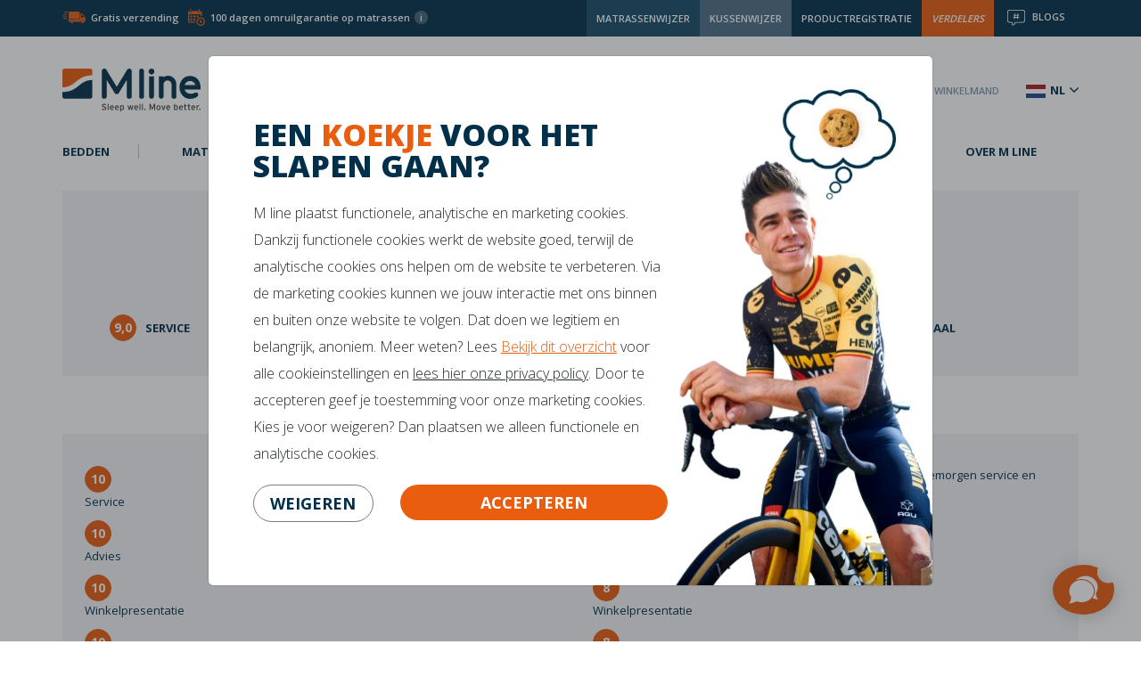

--- FILE ---
content_type: text/html; charset=UTF-8
request_url: https://www.mline.be/verdelers/beter-bed-lommel/reviews/
body_size: 12619
content:
<!DOCTYPE html>
<html lang="be" class="desktop chrome page194 siteID2">
<!-- Another Environmental Friendly Webshop driven by the ApplepieCMS: Applepie communicatie www.applepie.nl -->
<head>
	<meta charset="utf-8" />
	<meta name="viewport" content="width=device-width,minimum-scale=1.0">
	<title>Beter Bed Lommel - Verdelers</title>
			<meta name="description" content="Lees meer over Beter Bed Lommel - Verdelers" />
				<meta name="google-site-verification" content="VsWcKthHXig1qfK5ukxbkLpghNSP4qgf7IASGhSFLnU" />
		<meta name="p:domain_verify" content="3023689424167cabaf1449e9e63de32a"/>
		<meta name="google-site-verification" content="W8OhM-VOya93IPswsqu4uNDBDaTYiLxK1B-ssCSVt2Y" />
				<link rel="shortcut icon" href="https://www.mline.be/favicon.ico" type="image/x-icon" />
				<script async src="https://scripts.luigisbox.com/LBX-869293.js"></script>
		<link rel="dns-prefetch" href="//live.luigisbox.com" />
		<link rel="stylesheet" href="https://cdn.luigisbox.com/autocomplete.css" /> 			<script>var dataLayer = window.dataLayer || [];</script>
			<meta name="facebook-domain-verification" content="24n1ww52hk34tuhmldyk0phx78e06l" />
		<link rel="preload" href="https://www.mline.be/css/css_fc72c8fd536766460a70e4568d08489c.css"  as="style" />
<link href="https://www.mline.be/css/css_fc72c8fd536766460a70e4568d08489c.css"  rel="stylesheet" />
<link rel="preconnect" href="//fonts.googleapis.com" crossorigin />
<link rel="preconnect" href="//fonts.gstatic.com" crossorigin />
<link href="//fonts.googleapis.com/css?family=Open+Sans:300,400,600,700,800%7CHepta+Slab:300,400,600,800&display=swap" rel="preload" as="style" crossorigin/>
<link href="//fonts.googleapis.com/css?family=Open+Sans:300,400,600,700,800%7CHepta+Slab:300,400,600,800&display=swap" rel="stylesheet" type="text/css">
<script type="text/javascript">
var siteurl = "https://www.mline.be/";
var imageurl = "https://www.mline.be/";
var curDate = "20251112";
var sCurrency = "&euro;";var prodPop = false;var dataLayer = window.dataLayer || [];</script>
<script defer src="https://www.mline.be/scripts/jq36.js"></script>
			<link rel="canonical" href="https://www.mline.be/verdelers/beter-bed-lommel/reviews/" />
				<script>
	window.uetq = window.uetq || [];
	window.uetq.push('consent', 'default', {
		'ad_storage': 'denied'
		});
		</script>
	<script>
	window.dataLayer = window.dataLayer || [];
	function gtag(){dataLayer.push(arguments);}
	gtag('consent', 'default', {
	  'functionality_storage' : 'granted',
	  'personalization_storage' : 'granted',
	  'security_storage' : 'denied',
				'analytics_storage'			: 'granted',
						 'ad_storage'			: 'denied',
			 'ad_user_data'			: 'denied',
			 'ad_personalization'	: 'denied'
			});
	</script>
					<script>
				(function(w,d,s,l,i){w[l]=w[l]||[];w[l].push({'gtm.start':
				new Date().getTime(),event:'gtm.js'});var f=d.getElementsByTagName(s)[0],
				j=d.createElement(s),dl=l!='dataLayer'?'&l='+l:'';j.async=true;j.src=
				'https://www.googletagmanager.com/gtm.js?id='+i+dl;f.parentNode.insertBefore(j,f);
				})(window,document,'script','dataLayer','GTM-WCD9WL4');</script>
				</head>
<body>
	<div id="ajaxOverlay" style="display:none"></div>
	<div id="backgroundOverlay" style="display:none"></div>
	<span class="skip-link"><a href="#first_content">Direct naar tekst</a></span>
	<style>
	.skip-link {
	  color: #fff;
	  background: var(--primary-second);
	  font-weight: 700;
	  left: 50%;
	  padding: 10px ;
	  z-index:300;
	  top: 10px;
	  position: absolute;
	  border-radius: 20px;
	  border: 3px solid #fff;
	  transform: translateY(-140%);
	  transition: transform 0.3s;
	}
	.skip-link a { color: #fff }
	.skip-link:focus-within {
	  transform: translateY(0%);
	}
	</style>
	<div class="headerbar">
	<div class="preHeader">
		<div class="container">
			<div class="float-left visible-lg">
									<ul class="usp">
														<li class="truckIcon">Gratis verzending</li>
																									<li class="calenderIcon"><a href="https://www.mline.be/klantenservice/garantie/">100 dagen omruilgarantie op matrassen<span class="info">i</span></a></li>
														</ul>
								</div>
			<div class="float-right">
			<ul class="nav navbar-nav pull-right hidden-xs hidden-sm">
											<li>
							<a class="btn" href="https://www.mline.be/matrassenwijzer/" title="Matrassenwijzer">
								<span>Matrassenwijzer</span>
							</a>
						</li>
												<li>
							<a class="btn" href="https://www.mline.be/kussenwijzer/" title="Kussenwijzer">
								<span>Kussenwijzer</span>
							</a>
						</li>
											<li>
						<a class="btn" href="https://www.mline.be/productregistratie/" title="Productregistratie">
							<span>Productregistratie</span>
						</a>
					</li>
											<li>
							<a class="btn sales-locations" href="https://www.mline.be/verdelers/" title="Verdelers">
								<span>Verdelers</span>
							</a>
						</li>
												<li>
							<a class="btn btn-blogs" href="https://www.mline.be/over-mline/nieuws/" title="Blogs">
								<img src="https://www.mline.be/img/icoon-blogs-v1.svg" alt="">
								<span>Blogs</span>
							</a>
						</li>
										</ul>
			</div>
		</div>
	</div>
	<header>
		<div class="container">
			<a class="sideMenuToggle hidden-md" href="#mobileSideMenu"><svg height="32" width="32" viewBox="0 0 32 32" xmlns="http://www.w3.org/2000/svg" xmlns:xlink="http://www.w3.org/1999/xlink"><path d="M4,10h24c1.104,0,2-0.896,2-2s-0.896-2-2-2H4C2.896,6,2,6.896,2,8S2.896,10,4,10z M28,14H4c-1.104,0-2,0.896-2,2  s0.896,2,2,2h24c1.104,0,2-0.896,2-2S29.104,14,28,14z M28,22H4c-1.104,0-2,0.896-2,2s0.896,2,2,2h24c1.104,0,2-0.896,2-2  S29.104,22,28,22z"></path></svg></a>
			<a class="mline" href="https://www.mline.be/"><img src="https://www.mline.be/img/logo_sleepwell.svg" alt="M line" class="img-responsive" /></a>
							<a class="searchMobile"></a>
						<span class="topbeoordeling hidden-xs hidden-sm">
									<a href="https://www.mline.be/reviews/">
						<span class="oranjecijfers">8,6</span>
						<span class="count">15230 Reviews</span>
						<em class="percentage">97% beveelt M line aan</em>
					</a>
								</span>
						<div class="right">
									<div id="search" class="searchTopBar">
						<form id="searchFrm" action="https://www.mline.be/zoeken/" method="get" class="searchTop">
							<div class="form-group">
								<input type="text" name="q" id="searchTop" placeholder="Zoeken" aria-label="Zoeken" value=""/>
								<button type="submit" title="Zoeken">&nbsp;</button>
							</div>
						</form>
					</div>
					<script>
					  function LBInitAutocomplete() {
						const isMobile = window.innerWidth <= 768;
						const sizes = {
								mobile: {
									page: 10,
									category: 0,
									article: 10
								},
								desktop: {
									page: 4,
									category: 3,
									article: 3
								}
							};
						const currentSizes = isMobile ? sizes.mobile : sizes.desktop;
						AutoComplete(
						  {
							Layout: "heromobile",
															TrackerId: "666838-869293",
															Locale: "nl",
							ShowHeroProduct: false,
							 
							Translations: {
								  nl: {
									 priceFilter: {
									  minimumFractionDigits: 2,
									  maximumFractionDigits: 2,
									  locale: "nl",
									  prefixed: true,
									  symbol: '€'
									},
									"showAllTitle": "Bekijk alle pagina's",
									noResultsMessage: "Je zoekterm levert helaas geen resultaat op, probeer een andere zoekterm.",
									"placeholderText": "Zoek naar...",
									types: {
									  item: {
										name: "Producten",
										recommendName: "Populaire producten"
									  },
									  query: {
										name: "Zoekopdracht",
										recommendName: "Recente zoekopdrachten"
									  },
									 page: {
										name: "Pagina's",
										recommendName: "Populaire pagina's"
									  },
									  article: {
										name: "Blogs",
										recommendName: "Populaire artikelen"
									  },
									  category: {
										name: "Categorieën",
										recommendName: "Populaire categorieën"
									  }
									}
								  }
								},
							Types: [
								{
								type: "item",
								recommend: {},
								attributes: ['category.last']
							  },
							  {
								type: "page",
								recommend: {},
								size: currentSizes.page
							  }, 
							{
								type: "category",
								recommend: {},
								size: currentSizes.category
							  },
							  {
								type: "article", 
								recommend: {},
								size: currentSizes.article,
								attributes: ['image']
							  }
							]
						  },
						  "#searchTop"
						);
					  }
					</script>
					<script
					  src="https://cdn.luigisbox.com/autocomplete.js"
					  async
					  onload="LBInitAutocomplete()"
					></script>
											<a id="account" href="https://www.mline.be/inloggen/"><i class="usericon">&nbsp;</i><span class="hidden-xs hidden-sm">Mijn account</span></a>
						<div id="cart" class="dropleft topcart">
	<button class="dropdown-toggle" type="button" id="cartDropdown" data-toggle="dropdown" aria-haspopup="true" aria-expanded="false">
		<i class="fnt-bag" title="Winkelmandje">&nbsp;</i>
					<span id="cart-total">
				<span class="title">Winkelmand</span>
			</span>
				</button>
	<div class="dropdown-menu" aria-labelledby="cartDropdown">
		<ul>
							<li class="col-12 text-center pb15"><p>Jouw winkelmandje is leeg</p></li>
						</ul>
	</div>
</div>					<button class="dropdown-toggle hidden-xs hidden-sm" title="Language" type="link" id="langDropdown" data-toggle="dropdown" aria-haspopup="true" aria-expanded="true">
						<a class="flag" href="#"><img src="https://www.mline.be/img/layout/flag_nl.svg" alt="NL">NL</a>
					</button>
					<div class="dropdown-menu pull-right hidden-xs hidden-sm" aria-labelledby="langDropdown">
						<ul>
							<li><a class="flag" href="https://www.mline.be"><img src="https://www.mline.be/img/layout/flag_nl.svg" alt="NL">Nederlands</a></li>
							<li><a class="flag" href="https://www.mline-literie.be"><img src="https://www.mline.be/img/layout/flag_fr.svg" alt="FR">Français</a></li>
						</ul>
					</div>
								</div>
		</div>
	</header>
	<nav id="main-menu" class="navbar rs_skip">
		<div class="container">
			<a href="https://www.mline.be/"><img width="120" height="26" src="https://www.mline.be/img/logo.svg" alt="M line" class="fixedLogo"/></a>
			<div class="collapse navbar-collapse navbar-cat-collapse">
				<ul class="nav navbar-nav">
					<li class="visible-xs visible-sm"><a href="https://www.mline.be/matrassenwijzer/">Matrassenwijzer</a></li>
					<li class="visible-xs visible-sm"><a href="https://www.mline.be/kussenwijzer/">Kussenwijzer</a></li>
											<li class="visible-xs visible-sm"><a onclick="ga('send', 'event', 'verkooppuntenlink', 'klik', 'knop mobiel menu');" href="https://www.mline.be/verdelers/">Verdelers</a></li>
											<li class="visible-xs visible-sm"><a href="https://www.mline.be/productregistratie/">Productregistratie</a></li>
					<li><a  href="https://www.mline.be/bedden/m-line-element/">Bedden</a></li><li><a  href="https://www.mline.be/matrassen/">Matrassen</a>										<div class="dropdown submenu subM  submenuMatrassen">
											<ul>													<li class="hidden-xs hidden-sm"><a href="https://www.mline.be/matrassen/cool-motion/#ctProdsContent"><strong>Cool Motion</strong></a></li>
													<li><a href="https://www.mline.be/matrassen/cool-motion-1/">Cool Motion 1</a></li><li><a href="https://www.mline.be/matrassen/cool-motion-2/">Cool Motion 2</a></li><li><a href="https://www.mline.be/matrassen/cool-motion-3/">Cool Motion 3</a></li><li><a href="https://www.mline.be/matrassen/cool-motion-4/">Cool Motion 4</a></li><li><a href="https://www.mline.be/matrassen/cool-motion-5/">Cool Motion 5</a></li><li><a href="https://www.mline.be/matrassen/cool-motion-6/">Cool Motion 6</a></li><li><a href="https://www.mline.be/matrassen/cool-motion-7/">Cool Motion 7</a></li><li><a href="https://www.mline.be/matrassen/cool-motion-8/">Cool Motion 8</a></li>												</ul>
																								<ul>
													<li class="hidden-xs hidden-sm"><a href="https://www.mline.be/matrassen/slow-motion-le/#ctProdsContent"><strong>Slow Motion Limited Edition</strong></a></li>
													<li><a href="https://www.mline.be/matrassen/slow-motion-limited-edition-5/">Slow Motion Limited Edition 5</a></li><li><a href="https://www.mline.be/matrassen/slow-motion-limited-edition-6/">Slow Motion Limited Edition 6</a></li><li><a href="https://www.mline.be/matrassen/slow-motion-limited-edition-7/">Slow Motion Limited Edition 7</a></li><li><a href="https://www.mline.be/matrassen/slow-motion-limited-edition-8/">Slow Motion Limited Edition 8</a></li>												</ul>
																								<ul>
													<li class="hidden-xs hidden-sm"><a href="https://www.mline.be/matrassen/iconic/#ctProdsContent"><strong>Iconic</strong></a></li>
													<li><a href="https://www.mline.be/matrassen/iconic-star-3/">Iconic Star 3</a></li><li><a href="https://www.mline.be/matrassen/iconic-star-4/">Iconic Star 4</a></li><li><a href="https://www.mline.be/matrassen/iconic-hero-5/">Iconic Hero 5</a></li><li><a href="https://www.mline.be/matrassen/iconic-hero-6/">Iconic Hero 6</a></li><li><a href="https://www.mline.be/matrassen/iconic-legend-7/">Iconic Legend 7</a></li><li><a href="https://www.mline.be/matrassen/iconic-legend-8/">Iconic Legend 8</a></li>												</ul>
																								<ul>
													<li class="hidden-xs hidden-sm"><strong>Type matras</strong></li>
													<li><a href="https://www.mline.be/matrassen/koudschuim/">Koudschuim matras</a></li>
													<li><a href="https://www.mline.be/matrassen/pocketveren/">Pocketvering  matras</a></li>
													<li><a href="https://www.mline.be/matrassen/talalay-latex/">Talalay Latex matras</a></li>
													<li><a href="https://www.mline.be/matrassen/traagschuim/">Traagschuim matras</a></li>
												</ul>
																							<a class="hidden-xs hidden-sm mwijzer-dropdownmenu" href="https://www.mline.be/matrassenwijzer/" title="Matrassenwijzer">Hulp nodig? Volg de <span>Matrassenwijzer</span></a>
										</div>
										</li><li><a  href="https://www.mline.be/kussens/">Kussens</a>									<div class="dropdown submenu subM submenuMatrassen">
										<ul>
										<li class="hidden-xs hidden-sm"><strong>Kussens</strong></li>
										<li><a href="https://www.mline.be/kussens/wave-pillow/">Wave Pillow</a></li><li><a href="https://www.mline.be/kussens/athletic-pillow/">Athletic Pillow</a></li><li><a href="https://www.mline.be/kussens/pillow-you-blauw/">Pillow You Blauw</a></li><li><a href="https://www.mline.be/kussens/pillow-you-fuchsia/">Pillow You Fuchsia</a></li><li><a href="https://www.mline.be/kussens/pillow-you-groen/">Pillow You Groen</a></li></ul><ul><li class="hidden-xs hidden-sm submenu-empty-li">&nbsp;</li><li><a href="https://www.mline.be/kussens/pillow-you-roze/">Pillow You Roze</a></li><li><a href="https://www.mline.be/kussens/pillow-you-oranje/">Pillow You Oranje</a></li><li><a href="https://www.mline.be/kussens/active-pillow/">Active Pillow</a></li><li><a href="https://www.mline.be/kussens/m-line-reiskussen/">M line reiskussen</a></li>										</ul>
										<ul>
											<li class="hidden-xs hidden-sm"><strong>Type slaper</strong></li>
											<li><a href="https://www.mline.be/kussens/buikslaper/">Kussen voor buikslaper</a></li>
											<li><a href="https://www.mline.be/kussens/rugslaper/">Kussen voor rugslaper</a></li>
											<li><a href="https://www.mline.be/kussens/zijslaper/">Kussen voor zijslaper</a></li>
											<li class="mb10"></li>
											<li class="hidden-xs hidden-sm"><strong>Type kussen</strong></li>
											<li><a href="https://www.mline.be/kussens/anti-allergie/">Anti-allergie</a></li>
											<li><a href="https://www.mline.be/kussens/ergonomisch/">Ergonomisch kussen</a></li>
											<li><a href="https://www.mline.be/kussens/nekklachten/">Kussen tegen nekklachten</a></li>
										</ul>
										<a class="hidden-xs hidden-sm mwijzer-dropdownmenu" href="https://www.mline.be/kussenwijzer/" title="Matrassenwijzer">Hulp nodig? Volg de <span>Kussenwijzer</span></a>
									</div>
									</li><li><a  href="https://www.mline.be/toppers/">Toppers</a>										<div class="dropdown submenu subM">
																					<ul>
												<li class="hidden-xs hidden-sm"><strong>Vlak</strong></li>
												<li><a href="https://www.mline.be/toppers/topper-cool-motion-soft/">Topper Cool Motion soft</a></li><li><a href="https://www.mline.be/toppers/topper-cool-motion-firm/">Topper Cool Motion firm</a></li>											</ul>
																						<ul>
												<li class="hidden-xs hidden-sm"><strong>Elektrisch</strong></li>
												<li><a href="https://www.mline.be/toppers/topper-cool-motion-soft-split/">Topper Cool Motion soft split</a></li><li><a href="https://www.mline.be/toppers/topper-cool-motion-firm-split/">Topper Cool Motion firm split</a></li>											</ul>
																					</div>
										</li><li><a  href="https://www.mline.be/beddengoed/">Beddengoed</a>										<div class="dropdown submenu subM">
																							<ul>
																										<li class="hidden-xs hidden-sm"><strong>Textiel</strong></li>
														<li><a href="https://www.mline.be/beddengoed/hoofdkussensloop-athletic-pillow/">Hoofdkussensloop Athletic Pillow</a></li><li><a href="https://www.mline.be/beddengoed/hoofdkussensloop-pillow-you/">Hoofdkussensloop Pillow You</a></li><li><a href="https://www.mline.be/beddengoed/hoofdkussensloop-wave-pillow/">Hoofdkussensloop Wave Pillow</a></li>												</ul>
																								<ul>
																											<li class="hidden-xs hidden-sm"><strong>Textiel Matras</strong></li>
														<li><a href="https://www.mline.be/beddengoed/cool-duo-cover/">Cool Duo Cover</a></li><li><a href="https://www.mline.be/beddengoed/cool-twin-cover/">Cool Twin Cover</a></li>
												</ul>
																								<ul>
																											<li class="hidden-xs hidden-sm"><strong>Dekbed</strong></li>
														<li><a href="https://www.mline.be/beddengoed/visma-lease-a-bike-dekbedovertrek/">Visma | Lease a Bike dekbedovertrek</a></li>														<li class="mb10">&nbsp;</li>
														<li class="hidden-xs hidden-sm"><strong>Overig</strong></li>
														<li><a href="https://www.mline.be/beddengoed/allergeen-spray/">Allergeen spray</a></li>												</ul>
																						</div>
										</li>					<li><a href="https://www.mline.be/klantenservice/" title="Klantenservice">Klantenservice</a>
						<ul class="dropdown"><li><a href="https://www.mline.be/klantenservice/betalen/">Betalen</a></li><li><a href="https://www.mline.be/klantenservice/bezorgen/">Bezorgen</a></li><li><a href="https://www.mline.be/klantenservice/bestellen/">Bestellen</a></li><li><a href="https://www.mline.be/klantenservice/retourneren/">Retourneren</a></li><li><a href="https://www.mline.be/klantenservice/garantie/">Garantie</a></li><li><a href="https://www.mline.be/klantenservice/faq/">FAQ</a></li><li><a href="https://www.mline.be/productregistratie/">Productregistratie</a></li></ul>					</li>
										<li><a href="https://www.mline.be/over-mline/" title="Over M line">Over M line</a>
						<ul class="dropdown"><li><a href="https://www.mline.be/over-mline/ambassadeurs/">Ambassadeurs</a></li><li><a href="https://www.mline.be/over-mline/acties/">Acties</a></li><li><a href="https://www.mline.be/over-mline/brochures/">Brochures</a></li><li><a href="https://www.mline.be/over-mline/certificaten/">Certificaten</a></li><li><a href="https://www.mline.be/over-mline/nieuws/">Nieuws</a></li><li><a href="https://www.mline.be/over-mline/podcast/">Podcast</a></li><li><a href="https://www.mline.be/over-mline/kinderhulp/">Kinderhulp</a></li><li><a href="https://www.mline.be/over-mline/dealer-portal/">Dealer portal</a></li></ul>					</li>
										<li class="visible-xs visible-sm"><span class="flag"><img src="https://www.mline.be/img/layout/flag_nl.svg" alt="NL"><span>Taal: Nederlands</span></span>
					<ul class="dropdown">
						<li><a class="flag" href="https://www.mline-literie.be"><img src="https://www.mline.be/img/layout/flag_fr.svg" alt="FR"><span>Français</span></a></li>
						<li><a class="flag" href="https://www.mline.be"><img src="https://www.mline.be/img/layout/flag_nl.svg" alt="NL"><span>Nederlands</span></a></li>
					</ul>
					</li>
									</ul>
			</div>
						<a href="https://www.mline.be/winkelmand/" class="cartIcon" title="Winkelmandje">
				<i class="fnt-bag" title="Winkelmandje">&nbsp;</i>
				<span class="topcart jsCartTotal">
									</span>
			</a>
					</div>
	</nav>
</div>
<main  id="read_this">
<div class="consentControl rs_skip be">
	<div class="container"  style="background-image:url('https://www.mline.be/img/bg_consent_wout-van-aert.webp')">
		<div class="row">
							<div class="col-xs-12 col-sm-8">
					<div class="row">
						<div class="col-xs-12">
							<h1>Een <span class="font1 c-secondary">koekje</span> voor het slapen gaan?</h1>
							<p>M line plaatst functionele, analytische en marketing cookies. Dankzij functionele cookies werkt de website goed, terwijl de analytische cookies ons helpen om de website te verbeteren. Via de marketing cookies kunnen we jouw interactie met ons binnen en buiten onze website te volgen. Dat doen we legitiem en belangrijk, anoniem. Meer weten? Lees <a href="#" tabIndex="1" class="concon-settings c-secondary">Bekijk dit overzicht</a> voor alle cookieinstellingen en <a href="https://www.mline.be/privacy-policy/">lees hier onze privacy policy</a>. Door te accepteren geef je toestemming voor onze marketing cookies. Kies je voor weigeren? Dan plaatsen we alleen functionele en analytische cookies.</p>
						</div>
						<div class="col-xs-4">
							<a href="#" tabIndex="3" class="btn btn-light concon-direct" data-status="N">weigeren</a>
						</div>
						<div class="col-xs-8">
							<a href="#" tabIndex="3" class="btn btn-block concon-direct" data-status="Y">Accepteren</a>
						</div>
					</div>
				</div>
			</div>
						</div>
	</div>
</div>	<script>
    window.dataLayer.push({
        'event': 'consentControl',
        'consentAnalytics': true,
        'analyticsGD': 'granted',
        'consentMarketing': false,
        'marketingGD': 'denied'    });
    </script>
	<div class="container-fluid rs_skip">
	</div>
<div class="container">
	<div class="row">	
		<div class="col-xs-12 reviewCtWrap">
			<div class="col-xs-12 reviewCt pt15 pb15 mb30 mt15">
				<h1 class="font2 fsize2 reviewTitle reviewTitleWide text-center">Beter Bed Lommel <span>Reviews</span></h1>
				<div class="row">
											<div class="col-xs-12 mt15 text-center">
							Gemiddelde uit 4 Reviews						</div>
							
						<div class="reviewItem col-xs-12 col-sm-4 col-md-4 col-lg-3 pt15 pb15 text-center">
							<span>9,0</span><label>Service</label>
						</div>
						<div class="reviewItem col-xs-12 col-sm-4 col-md-4 col-lg-3 pt15 pb15 text-center">
							<span>9,3</span><label>Advies</label>
						</div>
						<div class="reviewItem col-xs-12 col-sm-4 col-md-4 col-lg-3 pt15 pb15 text-center">
							<span>9,3</span><label>Winkelpresentatie</label>
						</div>
						<div class="reviewItem reviewTotal col-xs-12 col-lg-3  pt15 pb15 text-center">
							<span>9,2</span><label>Totaal</label>
						</div>
							
					<a class="btn btn-blue btn-small" href="https://www.mline.be/verdelers/beter-bed-lommel/"/>Terug naar Beter Bed Lommel</a>
				</div>
			</div>
									<div class="review ehHeader col-xs-12 col-md-6 mb15 ">	
							<div class="row">	
								<strong class="col-xs-12 mb10">								</strong>			
								<div class="rev col-xs-12 col-sm-6  col-md-4">							
									<div class="row">
											
											<div class="reviewItem col-xs-12">
												<span>10</span>
												<label>Service</label>
											</div>
											<div class="reviewItem col-xs-12">
												<span>10</span>
												<label>Advies</label>
											</div>
											<div class="reviewItem col-xs-12">
												<span>10</span>
												<label>Winkelpresentatie</label>
											</div>
											<div class="reviewItem reviewTotal col-xs-12">
												<span>10</span>
												<label>Totaal</label>
											</div>
																				
									</div>								
								</div>	
								<div class="col-xs-12 col-sm-6 col-md-8">											
									<p class="ehText">'gewoon' erg vriendelijk en deskundig advies gekregen. Niet opdringerig, en dat is altijd fijn als je voor een goed en prijzig product moet kiezen.  Het is een goede koop geweest. </p>				
								</div>	
							</div>	
						</div>				
												<div class="review ehHeader col-xs-12 col-md-6 mb15 ">	
							<div class="row">	
								<strong class="col-xs-12 mb10">								</strong>			
								<div class="rev col-xs-12 col-sm-6  col-md-4">							
									<div class="row">
											
											<div class="reviewItem col-xs-12">
												<span>8</span>
												<label>Service</label>
											</div>
											<div class="reviewItem col-xs-12">
												<span>8</span>
												<label>Advies</label>
											</div>
											<div class="reviewItem col-xs-12">
												<span>8</span>
												<label>Winkelpresentatie</label>
											</div>
											<div class="reviewItem reviewTotal col-xs-12">
												<span>8</span>
												<label>Totaal</label>
											</div>
																				
									</div>								
								</div>	
								<div class="col-xs-12 col-sm-6 col-md-8">											
									<p class="ehText">Lekker bij ons in de buurt. Goedemorgen service en vriendelijk personeel.</p>				
								</div>	
							</div>	
						</div>				
												<div class="review ehHeader col-xs-12 col-md-6 mb15 ">	
							<div class="row">	
								<strong class="col-xs-12 mb10">Henri  Roels								</strong>			
								<div class="rev col-xs-12 col-sm-6  col-md-4">							
									<div class="row">
											
											<div class="reviewItem col-xs-12">
												<span>10</span>
												<label>Service</label>
											</div>
											<div class="reviewItem col-xs-12">
												<span>10</span>
												<label>Advies</label>
											</div>
											<div class="reviewItem col-xs-12">
												<span>10</span>
												<label>Winkelpresentatie</label>
											</div>
											<div class="reviewItem reviewTotal col-xs-12">
												<span>10</span>
												<label>Totaal</label>
											</div>
																				
									</div>								
								</div>	
								<div class="col-xs-12 col-sm-6 col-md-8">											
									<p class="ehText">Heel vriendelijk en professionele uitleg, gaan er voor om uw te helpen en de juiste.keuze te maken.</p>				
								</div>	
							</div>	
						</div>				
								</div>
	</div>
</div>
</div></main><footer>
	<div class="container">
		<div class="row footerUsps">
			<div class="col-md-12 text-center">
				<ul class="usp">
				<li class="truckIcon">Gratis verzending</li>
						<li class="cardsIcon">Veilig betalen</li>
			</ul>			</div>
		</div>
	</div>
	<div class="balkGrijs">
		<div class="container">
			<div class="row">
				<div class="col-xs-6 col-sm-3 mb30">
					<div class="mb15">
						<span class="font1 fsize3">Blijf op de hoogte!</span>
					</div>
					<div class="inner footer-social mb15">
													<a class="social-link social-link-facebook" title="Volg ons op Facebook" rel="noopener" href="https://www.facebook.com/MlineBelgium/" target="_blank">
								<svg xmlns="http://www.w3.org/2000/svg" viewBox="0 0 320 512">
									<path fill="currentColor" d="M279.14 288l14.22-92.66h-88.91v-60.13c0-25.35 12.42-50.06 52.24-50.06h40.42V6.26S260.43 0 225.36 0c-73.22 0-121.08 44.38-121.08 124.72v70.62H22.89V288h81.39v224h100.17V288z"></path>
								</svg>
							</a>
												<a class="social-link social-link-instagram" title="Volg ons op Instagram" rel="noopener" href="https://www.instagram.com/mline_nl/" target="_blank">
							<svg xmlns="http://www.w3.org/2000/svg" viewBox="0 0 448 512">
								<path fill="currentColor" d="M224.1 141c-63.6 0-114.9 51.3-114.9 114.9s51.3 114.9 114.9 114.9S339 319.5 339 255.9 287.7 141 224.1 141zm0 189.6c-41.1 0-74.7-33.5-74.7-74.7s33.5-74.7 74.7-74.7 74.7 33.5 74.7 74.7-33.6 74.7-74.7 74.7zm146.4-194.3c0 14.9-12 26.8-26.8 26.8-14.9 0-26.8-12-26.8-26.8s12-26.8 26.8-26.8 26.8 12 26.8 26.8zm76.1 27.2c-1.7-35.9-9.9-67.7-36.2-93.9-26.2-26.2-58-34.4-93.9-36.2-37-2.1-147.9-2.1-184.9 0-35.8 1.7-67.6 9.9-93.9 36.1s-34.4 58-36.2 93.9c-2.1 37-2.1 147.9 0 184.9 1.7 35.9 9.9 67.7 36.2 93.9s58 34.4 93.9 36.2c37 2.1 147.9 2.1 184.9 0 35.9-1.7 67.7-9.9 93.9-36.2 26.2-26.2 34.4-58 36.2-93.9 2.1-37 2.1-147.8 0-184.8zM398.8 388c-7.8 19.6-22.9 34.7-42.6 42.6-29.5 11.7-99.5 9-132.1 9s-102.7 2.6-132.1-9c-19.6-7.8-34.7-22.9-42.6-42.6-11.7-29.5-9-99.5-9-132.1s-2.6-102.7 9-132.1c7.8-19.6 22.9-34.7 42.6-42.6 29.5-11.7 99.5-9 132.1-9s102.7-2.6 132.1 9c19.6 7.8 34.7 22.9 42.6 42.6 11.7 29.5 9 99.5 9 132.1s2.7 102.7-9 132.1z"></path>
							</svg>
						</a>
						<a class="social-link social-link-youtube" title="Volg ons op Youtube" rel="noopener" href="https://www.youtube.com/user/mlinenl" target="_blank">
							<svg xmlns="http://www.w3.org/2000/svg" viewBox="0 0 576 512">
								<path fill="currentColor" d="M549.655 124.083c-6.281-23.65-24.787-42.276-48.284-48.597C458.781 64 288 64 288 64S117.22 64 74.629 75.486c-23.497 6.322-42.003 24.947-48.284 48.597-11.412 42.867-11.412 132.305-11.412 132.305s0 89.438 11.412 132.305c6.281 23.65 24.787 41.5 48.284 47.821C117.22 448 288 448 288 448s170.78 0 213.371-11.486c23.497-6.321 42.003-24.171 48.284-47.821 11.412-42.867 11.412-132.305 11.412-132.305s0-89.438-11.412-132.305zm-317.51 213.508V175.185l142.739 81.205-142.739 81.201z"></path>
							</svg>
						</a>

						<a class="social-link social-link-linkedin" title="Volg ons op Linkedin" rel="noopener" href="https://www.linkedin.com/company/sleepwellmovebetter/" target="_blank">
							<svg xmlns="http://www.w3.org/2000/svg" viewBox="0 0 448 512">
								<path fill="currentColor" d="M100.28 448H7.4V148.9h92.88zM53.79 108.1C24.09 108.1 0 83.5 0 53.8a53.79 53.79 0 0 1 107.58 0c0 29.7-24.1 54.3-53.79 54.3zM447.9 448h-92.68V302.4c0-34.7-.7-79.2-48.29-79.2-48.29 0-55.69 37.7-55.69 76.7V448h-92.78V148.9h89.08v40.8h1.3c12.4-23.5 42.69-48.3 87.88-48.3 94 0 111.28 61.9 111.28 142.3V448z"></path>
							</svg>
						</a>

													<a class="social-link social-link-pinterest" title="Volg ons op Pinterest" rel="noopener" href="https://nl.pinterest.com/Mline_BE/" target="_blank">
								<svg xmlns="http://www.w3.org/2000/svg" viewBox="0 0 384 512">
									<path fill="currentColor" d="M204 6.5C101.4 6.5 0 74.9 0 185.6 0 256 39.6 296 63.6 296c9.9 0 15.6-27.6 15.6-35.4 0-9.3-23.7-29.1-23.7-67.8 0-80.4 61.2-137.4 140.4-137.4 68.1 0 118.5 38.7 118.5 109.8 0 53.1-21.3 152.7-90.3 152.7-24.9 0-46.2-18-46.2-43.8 0-37.8 26.4-74.4 26.4-113.4 0-66.2-93.9-54.2-93.9 25.8 0 16.8 2.1 35.4 9.6 50.7-13.8 59.4-42 147.9-42 209.1 0 18.9 2.7 37.5 4.5 56.4 3.4 3.8 1.7 3.4 6.9 1.5 50.4-69 48.6-82.5 71.4-172.8 12.3 23.4 44.1 36 69.3 36 106.2 0 153.9-103.5 153.9-196.8C384 71.3 298.2 6.5 204 6.5z"></path>
								</svg>
							</a>
						
						<a class="social-link social-link-tiktok" title="Volg ons op Tiktok" rel="noopener" href="https://www.tiktok.com/@mline_nl/" target="_blank">
							<svg xmlns="http://www.w3.org/2000/svg" viewBox="0 0 693.33 799.96">
								<path fill="currentColor" d="m606.99,171.08c-5.4-2.79-10.66-5.85-15.75-9.17-14.81-9.79-28.39-21.33-40.45-34.36-30.16-34.51-41.43-69.53-45.58-94.04h.17c-3.47-20.35-2.03-33.51-1.82-33.51h-137.39v531.25c0,7.13,0,14.18-.3,21.15,0,.87-.08,1.67-.13,2.6,0,.38,0,.78-.08,1.18v.3c-2.94,38.71-24.94,73.42-58.69,92.59-17.32,9.85-36.91,15.02-56.84,15-64.01,0-115.89-52.19-115.89-116.66s51.88-116.66,115.89-116.66c12.12-.01,24.16,1.9,35.68,5.65l.17-139.89c-70.71-9.13-142.01,11.73-196.65,57.53-23.68,20.57-43.59,45.12-58.83,72.54-5.8,10-27.68,50.18-30.33,115.39-1.67,37.01,9.45,75.36,14.75,91.21v.33c3.33,9.33,16.25,41.18,37.3,68.03,16.97,21.54,37.02,40.45,59.51,56.14v-.33l.33.33c66.51,45.2,140.25,42.23,140.25,42.23,12.77-.52,55.53,0,104.09-23.01,53.86-25.51,84.53-63.53,84.53-63.53,19.59-22.71,35.17-48.6,46.06-76.54,12.43-32.68,16.58-71.88,16.58-87.54v-281.84c1.67,1,23.86,15.68,23.86,15.68,0,0,31.98,20.5,81.88,33.85,35.8,9.5,84.03,11.5,84.03,11.5v-136.39c-16.9,1.83-51.21-3.5-86.34-21.01Z" />
							</svg>
						</a>
					</div>
					<div class="mb15">
						<span class="font1 fsize3">Trotse sponsor van:</span>
					</div>
					<div class="inner sponsorIcons">
						<span class="teamnl"></span>
						<span class="knvb"></span>
						<span class="noc-nsf"></span>
						<span class="jumbo_visma"></span>
					</div>
				</div>
				<div class="col-xs-6 col-sm-3 mb30">
					<div class="mb15">
						<span class="font1 fsize3">Heb je vragen?</span>
					</div>
					<div class="inner contactdetails mb15">
													<a target="_blank" class="icon-link icon-link-whatsapp" title="Whatsapp" href="https://wa.me/31413243050">
								<svg xmlns="http://www.w3.org/2000/svg" viewBox="0 0 448 512">
									<path fill="currentColor" d="M380.9 97.1C339 55.1 283.2 32 223.9 32c-122.4 0-222 99.6-222 222 0 39.1 10.2 77.3 29.6 111L0 480l117.7-30.9c32.4 17.7 68.9 27 106.1 27h.1c122.3 0 224.1-99.6 224.1-222 0-59.3-25.2-115-67.1-157zm-157 341.6c-33.2 0-65.7-8.9-94-25.7l-6.7-4-69.8 18.3L72 359.2l-4.4-7c-18.5-29.4-28.2-63.3-28.2-98.2 0-101.7 82.8-184.5 184.6-184.5 49.3 0 95.6 19.2 130.4 54.1 34.8 34.9 56.2 81.2 56.1 130.5 0 101.8-84.9 184.6-186.6 184.6zm101.2-138.2c-5.5-2.8-32.8-16.2-37.9-18-5.1-1.9-8.8-2.8-12.5 2.8-3.7 5.6-14.3 18-17.6 21.8-3.2 3.7-6.5 4.2-12 1.4-32.6-16.3-54-29.1-75.5-66-5.7-9.8 5.7-9.1 16.3-30.3 1.8-3.7.9-6.9-.5-9.7-1.4-2.8-12.5-30.1-17.1-41.2-4.5-10.8-9.1-9.3-12.5-9.5-3.2-.2-6.9-.2-10.6-.2-3.7 0-9.7 1.4-14.8 6.9-5.1 5.6-19.4 19-19.4 46.3 0 27.3 19.9 53.7 22.6 57.4 2.8 3.7 39.1 59.7 94.8 83.8 35.2 15.2 49 16.5 66.6 13.9 10.7-1.6 32.8-13.4 37.4-26.4 4.6-13 4.6-24.1 3.2-26.4-1.3-2.5-5-3.9-10.5-6.6z"></path>
								</svg>
								Bereik ons via Whatsapp
							</a>
							<a class="icon-link" href="tel:+3238083509" title="Telefoon">
								<svg xmlns="http://www.w3.org/2000/svg" viewBox="0 0 320 512">
									<path d="M273.25,0h-224a48,48,0,0,0-48,48V464a48,48,0,0,0,48,48h224a48,48,0,0,0,48-48V48A48,48,0,0,0,273.25,0ZM96.75,29a5,5,0,0,1,5-5h119a5,5,0,0,1,5,5v5a5,5,0,0,1-5,5h-119a5,5,0,0,1-5-5Zm64.5,451a32,32,0,1,1,32-32A32,32,0,0,1,161.25,480Zm112-108v12h-224V66h224Z" transform="translate(-1.25)" />
								</svg>
								+32 380 835 09
							</a>
							<a class="icon-link" href="mailto:klantenservice@mline.be" title="E-mail">
								<svg xmlns="http://www.w3.org/2000/svg" viewBox="0 0 512 384">
									<path d="M9.7,190.9A6,6,0,0,0,0,195.6V362.17L84.49,246.71C43.11,216.41,24.76,202.59,9.7,190.9Z" transform="translate(0 -64)" />
									<path d="M348.3,304.5c-20.3,14.8-56.6,47.9-92.3,47.6-35.5.2-71.1-32.2-92.2-47.6-16-11.64-30.26-22-43-31.25L8.32,427A48,48,0,0,0,48,448H464a48,48,0,0,0,40.31-22L389.82,274.29C377.48,283.29,363.72,293.3,348.3,304.5Z" transform="translate(0 -64)" />
									<path d="M512,195.5a6,6,0,0,0-9.7-4.7c-15.23,11.83-33.79,25.88-76.15,56.94L512,361.51Z" transform="translate(0 -64)" />
									<path d="M9.2,149.9c30.6,23.9,40.7,32.4,173.4,128.7,16.8,12.2,50.2,41.8,73.4,41.4h0c23.2.4,56.6-29.2,73.4-41.4,132.7-96.3,142.8-104.7,173.4-128.7A23.93,23.93,0,0,0,512,131V112a48,48,0,0,0-48-48H48A48,48,0,0,0,0,112v19A24.08,24.08,0,0,0,9.2,149.9Z" transform="translate(0 -64)" />
								</svg>
								klantenservice@mline.be
							</a>
											</div>
											<div class="mb15">
							<span class="font1 fsize3">Contact voor bedrijven:</span>
						</div>
						<div class="inner contactdetails">
															<a class="icon-link" href="tel:+31413243051" title="Telefoon">
									<svg xmlns="http://www.w3.org/2000/svg" viewBox="0 0 320 512">
										<path d="M273.25,0h-224a48,48,0,0,0-48,48V464a48,48,0,0,0,48,48h224a48,48,0,0,0,48-48V48A48,48,0,0,0,273.25,0ZM96.75,29a5,5,0,0,1,5-5h119a5,5,0,0,1,5,5v5a5,5,0,0,1-5,5h-119a5,5,0,0,1-5-5Zm64.5,451a32,32,0,1,1,32-32A32,32,0,0,1,161.25,480Zm112-108v12h-224V66h224Z" transform="translate(-1.25)" />
									</svg>
									+31 413 243 051
								</a>
														<a class="icon-link" href="mailto:info@mline.nl" title="E-mail">
								<svg xmlns="http://www.w3.org/2000/svg" viewBox="0 0 512 384">
									<path d="M9.7,190.9A6,6,0,0,0,0,195.6V362.17L84.49,246.71C43.11,216.41,24.76,202.59,9.7,190.9Z" transform="translate(0 -64)" />
									<path d="M348.3,304.5c-20.3,14.8-56.6,47.9-92.3,47.6-35.5.2-71.1-32.2-92.2-47.6-16-11.64-30.26-22-43-31.25L8.32,427A48,48,0,0,0,48,448H464a48,48,0,0,0,40.31-22L389.82,274.29C377.48,283.29,363.72,293.3,348.3,304.5Z" transform="translate(0 -64)" />
									<path d="M512,195.5a6,6,0,0,0-9.7-4.7c-15.23,11.83-33.79,25.88-76.15,56.94L512,361.51Z" transform="translate(0 -64)" />
									<path d="M9.2,149.9c30.6,23.9,40.7,32.4,173.4,128.7,16.8,12.2,50.2,41.8,73.4,41.4h0c23.2.4,56.6-29.2,73.4-41.4,132.7-96.3,142.8-104.7,173.4-128.7A23.93,23.93,0,0,0,512,131V112a48,48,0,0,0-48-48H48A48,48,0,0,0,0,112v19A24.08,24.08,0,0,0,9.2,149.9Z" transform="translate(0 -64)" />
								</svg>
								info@mline.nl
							</a>
						</div>
									</div>
									<div class="col-xs-6 col-sm-3 customerService mb30">
						<div class="mb15">
							<a href="https://www.mline.be/klantenservice/" class="font1 fsize3" title="Klantenservice">Klantenservice</a>
						</div>
						<div class="inner">
							<ul>
								<li><a href="https://www.mline.be/klantenservice/betalen/" title="Betalen">Betalen</a></li><li><a href="https://www.mline.be/klantenservice/bezorgen/" title="Bezorgen">Bezorgen</a></li><li><a href="https://www.mline.be/klantenservice/bestellen/" title="Bestellen">Bestellen</a></li><li><a href="https://www.mline.be/klantenservice/retourneren/" title="Retourneren">Retourneren</a></li><li><a href="https://www.mline.be/klantenservice/garantie/" title="Garantie">Garantie</a></li><li><a href="https://www.mline.be/klantenservice/faq/" title="FAQ">FAQ</a></li>							</ul>
						</div>
													<div class="customerService-sub">
								<ul>
									<li>
										<a href="https://www.mline.be/order/" title="Leverdatum inzien/aanpassen">Leverdatum inzien/aanpassen</a>
									</li>
								</ul>
							</div>
												</div>
									<div class="col-xs-6 col-sm-3 quicklinks mb30">
												<div class="inner">
							<ul>
								<li><a href="https://www.mline.be/over-mline/ambassadeurs/" title="Ambassadeurs">Ambassadeurs</a></li><li><a href="https://www.mline.be/over-mline/acties/" title="Acties">Acties</a></li><li><a href="https://www.mline.be/over-mline/brochures/" title="Brochures">Brochures</a></li><li><a href="https://www.mline.be/over-mline/certificaten/" title="Certificaten">Certificaten</a></li><li><a href="https://www.mline.be/over-mline/nieuws/" title="Nieuws">Nieuws</a></li><li><a href="https://www.mline.be/over-mline/kinderhulp/" title="Kinderhulp">Kinderhulp</a></li><li><a href="https://www.mline.be/over-mline/dealer-portal/" title="Dealer portal">Dealer portal</a></li>							</ul>
						</div>
					</div>
							</div>
		</div>
	</div>
	<div class="balkDonker">
		<div class="container text-center">
			<div class="row">
				<div class="col-xs-12 mb15">
					<span class="font1 fsize2">Gegarandeerde zekerheid!</span>
				</div>
			</div>
			<div class="row labelicons">
				<div class="col-xs-6 col-md-3 mb15">
												<a href="https://www.mline.be/klantenservice/garantie/#faq3sub0" title="100 dagen omruilgarantie">
														<div class="footerIconWrapper">
								<span class="label-100dagen">&nbsp;</span>
							</div>
														</a>
										<p><strong>Omruilgarantie</strong><br />
						Om het comfort van M line matrassen goed te kunnen ervaren, heb je 100 dagen omruilgarantie op alle 1-persoons M line matrassen.* Vraag naar de voorwaarden</p>
				</div>
				<div class="col-xs-6 col-md-3 mb15">
												<a href="https://www.mline.be/klantenservice/garantie/#faq2sub0" title="10 jaar garantie">
														<div class="footerIconWrapper">
								<span class="label-10jaar">&nbsp;</span>
							</div>
														</a>
										<p><strong>10 jaar garantie</strong><br />
						Alle M line producten zijn voorzien van uitstekende garantie oplopend tot wel 10 jaar!													<a style="text-decoration:none;color:inherit;" href="https://www.mline.be/klantenservice/garantie/" title="garantie voorwaarden">*</a>
											</p>
				</div>
				<div class="col-xs-6 col-md-3 mb15">
					<div class="footerIconWrapper">
						<span class="footerReviews">
															<a href="https://www.mline.be/reviews/" title="reviews">
									<span class="square">8,6</span>
								</a>
													</span>
					</div>
					<p><strong>Klantbeoordeling</strong><br />
													15230 Reviews<br>97% beveelt M line aan															<br><br><a href="https://www.mline.be/reviews/">Bekijk alle reviews</a>
												</p>
				</div>
				<div class="col-xs-6 col-md-3 mb15">
											<a href="https://www.mline.be/over-mline/certificaten/" title="certificaten">
												<div class="footerIconWrapper">
							<span class="label-tuv">&nbsp;</span>
						</div>
												</a>
										<p><strong>Duurzaamheid</strong><br />Dankzij uitvoerige testen van LGA en het Ergonomisch instituut München is de kwaliteit gewaarborgd.</p>
				</div>
			</div>
		</div>
		<div class="payoffBar">
			<div class="container">
				<div class="newsLetter">
					<p>Laatste nieuws in je mailbox?</p>
					<form action="#" class="aanmeldfrm" method="post">
						<input value="Nieuwbrief inschrijving" name="formname" type="hidden" />
						<input value="Y" name="newsletter" type="hidden" />
						<input class="email form-control req" placeholder="Voer je e-mailadres in" name="email" type="text" aria-label="Voer je e-mailadres in">
						<button type="submit" class="btn" title="aanmelden">aanmelden</button>
					</form>
				</div>
				<div class="payoff"></div>
			</div>
		</div>
	</div>
	<div class="subfooter">
		<div class="container text-center">
							<ul class="paymentIcons">
										<li><span class="postnl">&nbsp;</span></li>
					<li><span class="sp-payment ideal">&nbsp;</span></li>
					<li><span class="sp-payment mc">&nbsp;</span></li>
					<li><span class="sp-payment visa">&nbsp;</span></li>
					<li><span class="sp-payment Klarna">&nbsp;</span></li>
				</ul>
						<p>
				<span class="applepie">
					<a href="https://www.applepie.nl/expertises/webdesign/" title="Webdesign Applepie" rel="noopener" target="_blank">Webdesign</a> by
					<a href="https://www.applepie.nl/" rel="noopener" title="Applepie webdevelopment" target="_blank">Applepie</a> <span class="hidden-xs">|</span>
				</span>
				<a href="https://www.mline.be/copyright/" title="Copyright">Copyright</a> |
				<a href="https://www.mline.be/privacy-policy/" title="Privacy Policy">Privacy Policy</a> |
									<a href="https://www.mline.be/toegankelijkheidsverklaring/" title="Toegankelijkheidsverklaring">Toegankelijkheidsverklaring</a> |
									<a href="https://www.mline.be/algemene-voorwaarden/" title="Algemene Voorwaarden">Algemene Voorwaarden</a>
							</p>
		</div>
	</div>
</footer>
	<div class="chat-icon-wrapper">
		<div class="icon-balloon">
			<p>Vragen? Wij zijn bereikbaar!</p>
		</div>
		<button class="open-contact-button js-open-contact-options">
			<img src="https://www.mline.be/img/chat-icon.svg" height="32px" width="45px" alt="Chat icon" aria-label="Open het chatmenu" />
		</button>
	</div>
	<div class="display-contact-options js-contact-options">
		<div class="display-header">
			<span>Advies nodig?</span>
		</div>
		<div class="display-body">
			<p>Bel of chat met een slaapexpert en stel direct je vraag.
				Momenteel zijn onderstaande contactopties beschikbaar:</p>
			<div class="contact-options">
										<a href="tel:+3238083509" class="contact-option" title="Telefoon">
							<div class="contact-image-wrapper">
								<img src="https://www.mline.be/img/phone.svg" alt="Telefoon" />
							</div>
							<span>Bel <strong>+32 380 83509</strong> voor vragen en advies.</span>
						</a>
										<a href="https://wa.me/31413243050" class="contact-option" target="_blank" title="WhatsApp">
					<div class="contact-image-wrapper">
						<img src="https://www.mline.be/img/whatsapp.svg" alt="WhatsApp" />
					</div>
					<span>Stuur ons een bericht via <strong>WhatsApp.</strong></span>
				</a>
									<a href="#" class="contact-option js-start-chat" data-token="__gGrxaeGQ2eD7AzoJ8qzgdtHryapa9JkGvth93iqRxQHMtm5UCpeNYQ">
						<div class="contact-image-wrapper">
							<img src="https://www.mline.be/img/chat-icon.svg" alt="Chat" />
						</div>
						<span><strong>Chat</strong> met M line.</span>
					</a>
								</div>
		</div>
	</div>
	<script defer src="https://www.mline.be/scripts/js_be_6403428977534166a53d863e26792aa9.js"></script>
<script type="text/javascript">
	</script>
		<script type="application/ld+json">
		{
		"@context": "http://schema.org",
		"@type": "Store",
		"address": {
			"@type": "PostalAddress",
			"addressLocality": "Lommel",
			"addressRegion": "",
			"postalCode": "3920",
			"streetAddress": "Buitensingel 20A",
			"addressCountry": "BE"		},
		"name": "Beter Bed Lommel",
		"telephone": "+32 (0)11 17 79 89 ",
		"image": "https://www.mline.be/upload/huge/beter-bed-lommel.jpg",
		"url": "https://www.mline.be/verdelers/beter-bed-lommel/",
		"geo": {
			"@type": "GeoCoordinates",
			"latitude": 51.221962,
			"longitude": 5.306241	  }
				}
		</script>	
		<script type="text/javascript">
(function(window, document, dataLayerName, id) {
window[dataLayerName]=window[dataLayerName]||[],window[dataLayerName].push({start:(new Date).getTime(),event:"stg.start"});var scripts=document.getElementsByTagName('script')[0],tags=document.createElement('script');
function stgCreateCookie(a,b,c){var d="";if(c){var e=new Date;e.setTime(e.getTime()+24*c*60*60*1e3),d="; expires="+e.toUTCString();f="; SameSite=Strict"}document.cookie=a+"="+b+d+f+"; path=/"}
var isStgDebug=(window.location.href.match("stg_debug")||document.cookie.match("stg_debug"))&&!window.location.href.match("stg_disable_debug");stgCreateCookie("stg_debug",isStgDebug?1:"",isStgDebug?14:-1);
var qP=[];dataLayerName!=="dataLayer"&&qP.push("data_layer_name="+dataLayerName),isStgDebug&&qP.push("stg_debug");var qPString=qP.length>0?("?"+qP.join("&")):"";
tags.async=!0,tags.src="https://mline.containers.piwik.pro/"+id+".js"+qPString,scripts.parentNode.insertBefore(tags,scripts);
!function(a,n,i){a[n]=a[n]||{};for(var c=0;c<i.length;c++)!function(i){a[n][i]=a[n][i]||{},a[n][i].api=a[n][i].api||function(){var a=[].slice.call(arguments,0);"string"==typeof a[0]&&window[dataLayerName].push({event:n+"."+i+":"+a[0],parameters:[].slice.call(arguments,1)})}}(i[c])}(window,"ppms",["tm","cm"]);
})(window, document, 'dataLayer', '9f623ab3-ceb4-48dc-bfca-0c24b09ca6b3');
</script>
	</body>
</html>

--- FILE ---
content_type: text/css
request_url: https://www.mline.be/css/css_fc72c8fd536766460a70e4568d08489c.css
body_size: 123188
content:
/* Font Awesome 4.7.0 by @davegandy - http://fontawesome.io - @fontawesome */
@font-face{font-display: block;font-family:'FontAwesome';src:url('../fonts/fontawesome-webfont.eot?v=4.7.0');src:url('../fonts/fontawesome-webfont.eot?#iefix&v=4.7.0') format('embedded-opentype'),url('../fonts/fontawesome-webfont.woff2?v=4.7.0') format('woff2'),url('../fonts/fontawesome-webfont.woff?v=4.7.0') format('woff'),url('../fonts/fontawesome-webfont.ttf?v=4.7.0') format('truetype'),url('../fonts/fontawesome-webfont.svg?v=4.7.0#fontawesomeregular') format('svg');font-weight:normal;font-style:normal}.fa{display:inline-block;font:normal normal normal 14px/1 FontAwesome;font-size:inherit;text-rendering:auto;-webkit-font-smoothing:antialiased;-moz-osx-font-smoothing:grayscale}.fa-lg{font-size:1.33333333em;line-height:.75em;vertical-align:-15%}.fa-2x{font-size:2em}.fa-3x{font-size:3em}.fa-4x{font-size:4em}.fa-5x{font-size:5em}.fa-fw{width:1.28571429em;text-align:center}.fa-ul{padding-left:0;margin-left:2.14285714em;list-style-type:none}.fa-ul>li{position:relative}.fa-li{position:absolute;left:-2.14285714em;width:2.14285714em;top:.14285714em;text-align:center}.fa-li.fa-lg{left:-1.85714286em}.fa-border{padding:.2em .25em .15em;border:solid .08em #eee;border-radius:.1em}.fa-pull-left{float:left}.fa-pull-right{float:right}.fa.fa-pull-left{margin-right:.3em}.fa.fa-pull-right{margin-left:.3em}.pull-right{float:right}.pull-left{float:left}.fa.pull-left{margin-right:.3em}.fa.pull-right{margin-left:.3em}.fa-spin{-webkit-animation:fa-spin 2s infinite linear;animation:fa-spin 2s infinite linear}.fa-pulse{-webkit-animation:fa-spin 1s infinite steps(8);animation:fa-spin 1s infinite steps(8)}@-webkit-keyframes fa-spin{0%{-webkit-transform:rotate(0deg);transform:rotate(0deg)}100%{-webkit-transform:rotate(359deg);transform:rotate(359deg)}}@keyframes fa-spin{0%{-webkit-transform:rotate(0deg);transform:rotate(0deg)}100%{-webkit-transform:rotate(359deg);transform:rotate(359deg)}}.fa-rotate-90{-ms-filter:"progid:DXImageTransform.Microsoft.BasicImage(rotation=1)";-webkit-transform:rotate(90deg);-ms-transform:rotate(90deg);transform:rotate(90deg)}.fa-rotate-180{-ms-filter:"progid:DXImageTransform.Microsoft.BasicImage(rotation=2)";-webkit-transform:rotate(180deg);-ms-transform:rotate(180deg);transform:rotate(180deg)}.fa-rotate-270{-ms-filter:"progid:DXImageTransform.Microsoft.BasicImage(rotation=3)";-webkit-transform:rotate(270deg);-ms-transform:rotate(270deg);transform:rotate(270deg)}.fa-flip-horizontal{-ms-filter:"progid:DXImageTransform.Microsoft.BasicImage(rotation=0, mirror=1)";-webkit-transform:scale(-1, 1);-ms-transform:scale(-1, 1);transform:scale(-1, 1)}.fa-flip-vertical{-ms-filter:"progid:DXImageTransform.Microsoft.BasicImage(rotation=2, mirror=1)";-webkit-transform:scale(1, -1);-ms-transform:scale(1, -1);transform:scale(1, -1)}:root .fa-rotate-90,:root .fa-rotate-180,:root .fa-rotate-270,:root .fa-flip-horizontal,:root .fa-flip-vertical{filter:none}.fa-stack{position:relative;display:inline-block;width:2em;height:2em;line-height:2em;vertical-align:middle}.fa-stack-1x,.fa-stack-2x{position:absolute;left:0;width:100%;text-align:center}.fa-stack-1x{line-height:inherit}.fa-stack-2x{font-size:2em}.fa-inverse{color:#fff}.fa-glass:before{content:"\f000"}.fa-music:before{content:"\f001"}.fa-search:before{content:"\f002"}.fa-envelope-o:before{content:"\f003"}.fa-heart:before{content:"\f004"}.fa-star:before{content:"\f005"}.fa-star-o:before{content:"\f006"}.fa-user:before{content:"\f007"}.fa-film:before{content:"\f008"}.fa-th-large:before{content:"\f009"}.fa-th:before{content:"\f00a"}.fa-th-list:before{content:"\f00b"}.fa-check:before{content:"\f00c"}.fa-remove:before,.fa-close:before,.fa-times:before{content:"\f00d"}.fa-search-plus:before{content:"\f00e"}.fa-search-minus:before{content:"\f010"}.fa-power-off:before{content:"\f011"}.fa-signal:before{content:"\f012"}.fa-gear:before,.fa-cog:before{content:"\f013"}.fa-trash-o:before{content:"\f014"}.fa-home:before{content:"\f015"}.fa-file-o:before{content:"\f016"}.fa-clock-o:before{content:"\f017"}.fa-road:before{content:"\f018"}.fa-download:before{content:"\f019"}.fa-arrow-circle-o-down:before{content:"\f01a"}.fa-arrow-circle-o-up:before{content:"\f01b"}.fa-inbox:before{content:"\f01c"}.fa-play-circle-o:before{content:"\f01d"}.fa-rotate-right:before,.fa-repeat:before{content:"\f01e"}.fa-refresh:before{content:"\f021"}.fa-list-alt:before{content:"\f022"}.fa-lock:before{content:"\f023"}.fa-flag:before{content:"\f024"}.fa-headphones:before{content:"\f025"}.fa-volume-off:before{content:"\f026"}.fa-volume-down:before{content:"\f027"}.fa-volume-up:before{content:"\f028"}.fa-qrcode:before{content:"\f029"}.fa-barcode:before{content:"\f02a"}.fa-tag:before{content:"\f02b"}.fa-tags:before{content:"\f02c"}.fa-book:before{content:"\f02d"}.fa-bookmark:before{content:"\f02e"}.fa-print:before{content:"\f02f"}.fa-camera:before{content:"\f030"}.fa-font:before{content:"\f031"}.fa-bold:before{content:"\f032"}.fa-italic:before{content:"\f033"}.fa-text-height:before{content:"\f034"}.fa-text-width:before{content:"\f035"}.fa-align-left:before{content:"\f036"}.fa-align-center:before{content:"\f037"}.fa-align-right:before{content:"\f038"}.fa-align-justify:before{content:"\f039"}.fa-list:before{content:"\f03a"}.fa-dedent:before,.fa-outdent:before{content:"\f03b"}.fa-indent:before{content:"\f03c"}.fa-video-camera:before{content:"\f03d"}.fa-photo:before,.fa-image:before,.fa-picture-o:before{content:"\f03e"}.fa-pencil:before{content:"\f040"}.fa-map-marker:before{content:"\f041"}.fa-adjust:before{content:"\f042"}.fa-tint:before{content:"\f043"}.fa-edit:before,.fa-pencil-square-o:before{content:"\f044"}.fa-share-square-o:before{content:"\f045"}.fa-check-square-o:before{content:"\f046"}.fa-arrows:before{content:"\f047"}.fa-step-backward:before{content:"\f048"}.fa-fast-backward:before{content:"\f049"}.fa-backward:before{content:"\f04a"}.fa-play:before{content:"\f04b"}.fa-pause:before{content:"\f04c"}.fa-stop:before{content:"\f04d"}.fa-forward:before{content:"\f04e"}.fa-fast-forward:before{content:"\f050"}.fa-step-forward:before{content:"\f051"}.fa-eject:before{content:"\f052"}.fa-chevron-left:before{content:"\f053"}.fa-chevron-right:before{content:"\f054"}.fa-plus-circle:before{content:"\f055"}.fa-minus-circle:before{content:"\f056"}.fa-times-circle:before{content:"\f057"}.fa-check-circle:before{content:"\f058"}.fa-question-circle:before{content:"\f059"}.fa-info-circle:before{content:"\f05a"}.fa-crosshairs:before{content:"\f05b"}.fa-times-circle-o:before{content:"\f05c"}.fa-check-circle-o:before{content:"\f05d"}.fa-ban:before{content:"\f05e"}.fa-arrow-left:before{content:"\f060"}.fa-arrow-right:before{content:"\f061"}.fa-arrow-up:before{content:"\f062"}.fa-arrow-down:before{content:"\f063"}.fa-mail-forward:before,.fa-share:before{content:"\f064"}.fa-expand:before{content:"\f065"}.fa-compress:before{content:"\f066"}.fa-plus:before{content:"\f067"}.fa-minus:before{content:"\f068"}.fa-asterisk:before{content:"\f069"}.fa-exclamation-circle:before{content:"\f06a"}.fa-gift:before{content:"\f06b"}.fa-leaf:before{content:"\f06c"}.fa-fire:before{content:"\f06d"}.fa-eye:before{content:"\f06e"}.fa-eye-slash:before{content:"\f070"}.fa-warning:before,.fa-exclamation-triangle:before{content:"\f071"}.fa-plane:before{content:"\f072"}.fa-calendar:before{content:"\f073"}.fa-random:before{content:"\f074"}.fa-comment:before{content:"\f075"}.fa-magnet:before{content:"\f076"}.fa-chevron-up:before{content:"\f077"}.fa-chevron-down:before{content:"\f078"}.fa-retweet:before{content:"\f079"}.fa-shopping-cart:before{content:"\f07a"}.fa-folder:before{content:"\f07b"}.fa-folder-open:before{content:"\f07c"}.fa-arrows-v:before{content:"\f07d"}.fa-arrows-h:before{content:"\f07e"}.fa-bar-chart-o:before,.fa-bar-chart:before{content:"\f080"}.fa-twitter-square:before{content:"\f081"}.fa-facebook-square:before{content:"\f082"}.fa-camera-retro:before{content:"\f083"}.fa-key:before{content:"\f084"}.fa-gears:before,.fa-cogs:before{content:"\f085"}.fa-comments:before{content:"\f086"}.fa-thumbs-o-up:before{content:"\f087"}.fa-thumbs-o-down:before{content:"\f088"}.fa-star-half:before{content:"\f089"}.fa-heart-o:before{content:"\f08a"}.fa-sign-out:before{content:"\f08b"}.fa-linkedin-square:before{content:"\f08c"}.fa-thumb-tack:before{content:"\f08d"}.fa-external-link:before{content:"\f08e"}.fa-sign-in:before{content:"\f090"}.fa-trophy:before{content:"\f091"}.fa-github-square:before{content:"\f092"}.fa-upload:before{content:"\f093"}.fa-lemon-o:before{content:"\f094"}.fa-phone:before{content:"\f095"}.fa-square-o:before{content:"\f096"}.fa-bookmark-o:before{content:"\f097"}.fa-phone-square:before{content:"\f098"}.fa-twitter:before{content:"\f099"}.fa-facebook-f:before,.fa-facebook:before{content:"\f09a"}.fa-github:before{content:"\f09b"}.fa-unlock:before{content:"\f09c"}.fa-credit-card:before{content:"\f09d"}.fa-feed:before,.fa-rss:before{content:"\f09e"}.fa-hdd-o:before{content:"\f0a0"}.fa-bullhorn:before{content:"\f0a1"}.fa-bell:before{content:"\f0f3"}.fa-certificate:before{content:"\f0a3"}.fa-hand-o-right:before{content:"\f0a4"}.fa-hand-o-left:before{content:"\f0a5"}.fa-hand-o-up:before{content:"\f0a6"}.fa-hand-o-down:before{content:"\f0a7"}.fa-arrow-circle-left:before{content:"\f0a8"}.fa-arrow-circle-right:before{content:"\f0a9"}.fa-arrow-circle-up:before{content:"\f0aa"}.fa-arrow-circle-down:before{content:"\f0ab"}.fa-globe:before{content:"\f0ac"}.fa-wrench:before{content:"\f0ad"}.fa-tasks:before{content:"\f0ae"}.fa-filter:before{content:"\f0b0"}.fa-briefcase:before{content:"\f0b1"}.fa-arrows-alt:before{content:"\f0b2"}.fa-group:before,.fa-users:before{content:"\f0c0"}.fa-chain:before,.fa-link:before{content:"\f0c1"}.fa-cloud:before{content:"\f0c2"}.fa-flask:before{content:"\f0c3"}.fa-cut:before,.fa-scissors:before{content:"\f0c4"}.fa-copy:before,.fa-files-o:before{content:"\f0c5"}.fa-paperclip:before{content:"\f0c6"}.fa-save:before,.fa-floppy-o:before{content:"\f0c7"}.fa-square:before{content:"\f0c8"}.fa-navicon:before,.fa-reorder:before,.fa-bars:before{content:"\f0c9"}.fa-list-ul:before{content:"\f0ca"}.fa-list-ol:before{content:"\f0cb"}.fa-strikethrough:before{content:"\f0cc"}.fa-underline:before{content:"\f0cd"}.fa-table:before{content:"\f0ce"}.fa-magic:before{content:"\f0d0"}.fa-truck:before{content:"\f0d1"}.fa-pinterest:before{content:"\f0d2"}.fa-pinterest-square:before{content:"\f0d3"}.fa-google-plus-square:before{content:"\f0d4"}.fa-google-plus:before{content:"\f0d5"}.fa-money:before{content:"\f0d6"}.fa-caret-down:before{content:"\f0d7"}.fa-caret-up:before{content:"\f0d8"}.fa-caret-left:before{content:"\f0d9"}.fa-caret-right:before{content:"\f0da"}.fa-columns:before{content:"\f0db"}.fa-unsorted:before,.fa-sort:before{content:"\f0dc"}.fa-sort-down:before,.fa-sort-desc:before{content:"\f0dd"}.fa-sort-up:before,.fa-sort-asc:before{content:"\f0de"}.fa-envelope:before{content:"\f0e0"}.fa-linkedin:before{content:"\f0e1"}.fa-rotate-left:before,.fa-undo:before{content:"\f0e2"}.fa-legal:before,.fa-gavel:before{content:"\f0e3"}.fa-dashboard:before,.fa-tachometer:before{content:"\f0e4"}.fa-comment-o:before{content:"\f0e5"}.fa-comments-o:before{content:"\f0e6"}.fa-flash:before,.fa-bolt:before{content:"\f0e7"}.fa-sitemap:before{content:"\f0e8"}.fa-umbrella:before{content:"\f0e9"}.fa-paste:before,.fa-clipboard:before{content:"\f0ea"}.fa-lightbulb-o:before{content:"\f0eb"}.fa-exchange:before{content:"\f0ec"}.fa-cloud-download:before{content:"\f0ed"}.fa-cloud-upload:before{content:"\f0ee"}.fa-user-md:before{content:"\f0f0"}.fa-stethoscope:before{content:"\f0f1"}.fa-suitcase:before{content:"\f0f2"}.fa-bell-o:before{content:"\f0a2"}.fa-coffee:before{content:"\f0f4"}.fa-cutlery:before{content:"\f0f5"}.fa-file-text-o:before{content:"\f0f6"}.fa-building-o:before{content:"\f0f7"}.fa-hospital-o:before{content:"\f0f8"}.fa-ambulance:before{content:"\f0f9"}.fa-medkit:before{content:"\f0fa"}.fa-fighter-jet:before{content:"\f0fb"}.fa-beer:before{content:"\f0fc"}.fa-h-square:before{content:"\f0fd"}.fa-plus-square:before{content:"\f0fe"}.fa-angle-double-left:before{content:"\f100"}.fa-angle-double-right:before{content:"\f101"}.fa-angle-double-up:before{content:"\f102"}.fa-angle-double-down:before{content:"\f103"}.fa-angle-left:before{content:"\f104"}.fa-angle-right:before{content:"\f105"}.fa-angle-up:before{content:"\f106"}.fa-angle-down:before{content:"\f107"}.fa-desktop:before{content:"\f108"}.fa-laptop:before{content:"\f109"}.fa-tablet:before{content:"\f10a"}.fa-mobile-phone:before,.fa-mobile:before{content:"\f10b"}.fa-circle-o:before{content:"\f10c"}.fa-quote-left:before{content:"\f10d"}.fa-quote-right:before{content:"\f10e"}.fa-spinner:before{content:"\f110"}.fa-circle:before{content:"\f111"}.fa-mail-reply:before,.fa-reply:before{content:"\f112"}.fa-github-alt:before{content:"\f113"}.fa-folder-o:before{content:"\f114"}.fa-folder-open-o:before{content:"\f115"}.fa-smile-o:before{content:"\f118"}.fa-frown-o:before{content:"\f119"}.fa-meh-o:before{content:"\f11a"}.fa-gamepad:before{content:"\f11b"}.fa-keyboard-o:before{content:"\f11c"}.fa-flag-o:before{content:"\f11d"}.fa-flag-checkered:before{content:"\f11e"}.fa-terminal:before{content:"\f120"}.fa-code:before{content:"\f121"}.fa-mail-reply-all:before,.fa-reply-all:before{content:"\f122"}.fa-star-half-empty:before,.fa-star-half-full:before,.fa-star-half-o:before{content:"\f123"}.fa-location-arrow:before{content:"\f124"}.fa-crop:before{content:"\f125"}.fa-code-fork:before{content:"\f126"}.fa-unlink:before,.fa-chain-broken:before{content:"\f127"}.fa-question:before{content:"\f128"}.fa-info:before{content:"\f129"}.fa-exclamation:before{content:"\f12a"}.fa-superscript:before{content:"\f12b"}.fa-subscript:before{content:"\f12c"}.fa-eraser:before{content:"\f12d"}.fa-puzzle-piece:before{content:"\f12e"}.fa-microphone:before{content:"\f130"}.fa-microphone-slash:before{content:"\f131"}.fa-shield:before{content:"\f132"}.fa-calendar-o:before{content:"\f133"}.fa-fire-extinguisher:before{content:"\f134"}.fa-rocket:before{content:"\f135"}.fa-maxcdn:before{content:"\f136"}.fa-chevron-circle-left:before{content:"\f137"}.fa-chevron-circle-right:before{content:"\f138"}.fa-chevron-circle-up:before{content:"\f139"}.fa-chevron-circle-down:before{content:"\f13a"}.fa-html5:before{content:"\f13b"}.fa-css3:before{content:"\f13c"}.fa-anchor:before{content:"\f13d"}.fa-unlock-alt:before{content:"\f13e"}.fa-bullseye:before{content:"\f140"}.fa-ellipsis-h:before{content:"\f141"}.fa-ellipsis-v:before{content:"\f142"}.fa-rss-square:before{content:"\f143"}.fa-play-circle:before{content:"\f144"}.fa-ticket:before{content:"\f145"}.fa-minus-square:before{content:"\f146"}.fa-minus-square-o:before{content:"\f147"}.fa-level-up:before{content:"\f148"}.fa-level-down:before{content:"\f149"}.fa-check-square:before{content:"\f14a"}.fa-pencil-square:before{content:"\f14b"}.fa-external-link-square:before{content:"\f14c"}.fa-share-square:before{content:"\f14d"}.fa-compass:before{content:"\f14e"}.fa-toggle-down:before,.fa-caret-square-o-down:before{content:"\f150"}.fa-toggle-up:before,.fa-caret-square-o-up:before{content:"\f151"}.fa-toggle-right:before,.fa-caret-square-o-right:before{content:"\f152"}.fa-euro:before,.fa-eur:before{content:"\f153"}.fa-gbp:before{content:"\f154"}.fa-dollar:before,.fa-usd:before{content:"\f155"}.fa-rupee:before,.fa-inr:before{content:"\f156"}.fa-cny:before,.fa-rmb:before,.fa-yen:before,.fa-jpy:before{content:"\f157"}.fa-ruble:before,.fa-rouble:before,.fa-rub:before{content:"\f158"}.fa-won:before,.fa-krw:before{content:"\f159"}.fa-bitcoin:before,.fa-btc:before{content:"\f15a"}.fa-file:before{content:"\f15b"}.fa-file-text:before{content:"\f15c"}.fa-sort-alpha-asc:before{content:"\f15d"}.fa-sort-alpha-desc:before{content:"\f15e"}.fa-sort-amount-asc:before{content:"\f160"}.fa-sort-amount-desc:before{content:"\f161"}.fa-sort-numeric-asc:before{content:"\f162"}.fa-sort-numeric-desc:before{content:"\f163"}.fa-thumbs-up:before{content:"\f164"}.fa-thumbs-down:before{content:"\f165"}.fa-youtube-square:before{content:"\f166"}.fa-youtube:before{content:"\f167"}.fa-xing:before{content:"\f168"}.fa-xing-square:before{content:"\f169"}.fa-youtube-play:before{content:"\f16a"}.fa-dropbox:before{content:"\f16b"}.fa-stack-overflow:before{content:"\f16c"}.fa-instagram:before{content:"\f16d"}.fa-flickr:before{content:"\f16e"}.fa-adn:before{content:"\f170"}.fa-bitbucket:before{content:"\f171"}.fa-bitbucket-square:before{content:"\f172"}.fa-tumblr:before{content:"\f173"}.fa-tumblr-square:before{content:"\f174"}.fa-long-arrow-down:before{content:"\f175"}.fa-long-arrow-up:before{content:"\f176"}.fa-long-arrow-left:before{content:"\f177"}.fa-long-arrow-right:before{content:"\f178"}.fa-apple:before{content:"\f179"}.fa-windows:before{content:"\f17a"}.fa-android:before{content:"\f17b"}.fa-linux:before{content:"\f17c"}.fa-dribbble:before{content:"\f17d"}.fa-skype:before{content:"\f17e"}.fa-foursquare:before{content:"\f180"}.fa-trello:before{content:"\f181"}.fa-female:before{content:"\f182"}.fa-male:before{content:"\f183"}.fa-gittip:before,.fa-gratipay:before{content:"\f184"}.fa-sun-o:before{content:"\f185"}.fa-moon-o:before{content:"\f186"}.fa-archive:before{content:"\f187"}.fa-bug:before{content:"\f188"}.fa-vk:before{content:"\f189"}.fa-weibo:before{content:"\f18a"}.fa-renren:before{content:"\f18b"}.fa-pagelines:before{content:"\f18c"}.fa-stack-exchange:before{content:"\f18d"}.fa-arrow-circle-o-right:before{content:"\f18e"}.fa-arrow-circle-o-left:before{content:"\f190"}.fa-toggle-left:before,.fa-caret-square-o-left:before{content:"\f191"}.fa-dot-circle-o:before{content:"\f192"}.fa-wheelchair:before{content:"\f193"}.fa-vimeo-square:before{content:"\f194"}.fa-turkish-lira:before,.fa-try:before{content:"\f195"}.fa-plus-square-o:before{content:"\f196"}.fa-space-shuttle:before{content:"\f197"}.fa-slack:before{content:"\f198"}.fa-envelope-square:before{content:"\f199"}.fa-wordpress:before{content:"\f19a"}.fa-openid:before{content:"\f19b"}.fa-institution:before,.fa-bank:before,.fa-university:before{content:"\f19c"}.fa-mortar-board:before,.fa-graduation-cap:before{content:"\f19d"}.fa-yahoo:before{content:"\f19e"}.fa-google:before{content:"\f1a0"}.fa-reddit:before{content:"\f1a1"}.fa-reddit-square:before{content:"\f1a2"}.fa-stumbleupon-circle:before{content:"\f1a3"}.fa-stumbleupon:before{content:"\f1a4"}.fa-delicious:before{content:"\f1a5"}.fa-digg:before{content:"\f1a6"}.fa-pied-piper-pp:before{content:"\f1a7"}.fa-pied-piper-alt:before{content:"\f1a8"}.fa-drupal:before{content:"\f1a9"}.fa-joomla:before{content:"\f1aa"}.fa-language:before{content:"\f1ab"}.fa-fax:before{content:"\f1ac"}.fa-building:before{content:"\f1ad"}.fa-child:before{content:"\f1ae"}.fa-paw:before{content:"\f1b0"}.fa-spoon:before{content:"\f1b1"}.fa-cube:before{content:"\f1b2"}.fa-cubes:before{content:"\f1b3"}.fa-behance:before{content:"\f1b4"}.fa-behance-square:before{content:"\f1b5"}.fa-steam:before{content:"\f1b6"}.fa-steam-square:before{content:"\f1b7"}.fa-recycle:before{content:"\f1b8"}.fa-automobile:before,.fa-car:before{content:"\f1b9"}.fa-cab:before,.fa-taxi:before{content:"\f1ba"}.fa-tree:before{content:"\f1bb"}.fa-spotify:before{content:"\f1bc"}.fa-deviantart:before{content:"\f1bd"}.fa-soundcloud:before{content:"\f1be"}.fa-database:before{content:"\f1c0"}.fa-file-pdf-o:before{content:"\f1c1"}.fa-file-word-o:before{content:"\f1c2"}.fa-file-excel-o:before{content:"\f1c3"}.fa-file-powerpoint-o:before{content:"\f1c4"}.fa-file-photo-o:before,.fa-file-picture-o:before,.fa-file-image-o:before{content:"\f1c5"}.fa-file-zip-o:before,.fa-file-archive-o:before{content:"\f1c6"}.fa-file-sound-o:before,.fa-file-audio-o:before{content:"\f1c7"}.fa-file-movie-o:before,.fa-file-video-o:before{content:"\f1c8"}.fa-file-code-o:before{content:"\f1c9"}.fa-vine:before{content:"\f1ca"}.fa-codepen:before{content:"\f1cb"}.fa-jsfiddle:before{content:"\f1cc"}.fa-life-bouy:before,.fa-life-buoy:before,.fa-life-saver:before,.fa-support:before,.fa-life-ring:before{content:"\f1cd"}.fa-circle-o-notch:before{content:"\f1ce"}.fa-ra:before,.fa-resistance:before,.fa-rebel:before{content:"\f1d0"}.fa-ge:before,.fa-empire:before{content:"\f1d1"}.fa-git-square:before{content:"\f1d2"}.fa-git:before{content:"\f1d3"}.fa-y-combinator-square:before,.fa-yc-square:before,.fa-hacker-news:before{content:"\f1d4"}.fa-tencent-weibo:before{content:"\f1d5"}.fa-qq:before{content:"\f1d6"}.fa-wechat:before,.fa-weixin:before{content:"\f1d7"}.fa-send:before,.fa-paper-plane:before{content:"\f1d8"}.fa-send-o:before,.fa-paper-plane-o:before{content:"\f1d9"}.fa-history:before{content:"\f1da"}.fa-circle-thin:before{content:"\f1db"}.fa-header:before{content:"\f1dc"}.fa-paragraph:before{content:"\f1dd"}.fa-sliders:before{content:"\f1de"}.fa-share-alt:before{content:"\f1e0"}.fa-share-alt-square:before{content:"\f1e1"}.fa-bomb:before{content:"\f1e2"}.fa-soccer-ball-o:before,.fa-futbol-o:before{content:"\f1e3"}.fa-tty:before{content:"\f1e4"}.fa-binoculars:before{content:"\f1e5"}.fa-plug:before{content:"\f1e6"}.fa-slideshare:before{content:"\f1e7"}.fa-twitch:before{content:"\f1e8"}.fa-yelp:before{content:"\f1e9"}.fa-newspaper-o:before{content:"\f1ea"}.fa-wifi:before{content:"\f1eb"}.fa-calculator:before{content:"\f1ec"}.fa-paypal:before{content:"\f1ed"}.fa-google-wallet:before{content:"\f1ee"}.fa-cc-visa:before{content:"\f1f0"}.fa-cc-mastercard:before{content:"\f1f1"}.fa-cc-discover:before{content:"\f1f2"}.fa-cc-amex:before{content:"\f1f3"}.fa-cc-paypal:before{content:"\f1f4"}.fa-cc-stripe:before{content:"\f1f5"}.fa-bell-slash:before{content:"\f1f6"}.fa-bell-slash-o:before{content:"\f1f7"}.fa-trash:before{content:"\f1f8"}.fa-copyright:before{content:"\f1f9"}.fa-at:before{content:"\f1fa"}.fa-eyedropper:before{content:"\f1fb"}.fa-paint-brush:before{content:"\f1fc"}.fa-birthday-cake:before{content:"\f1fd"}.fa-area-chart:before{content:"\f1fe"}.fa-pie-chart:before{content:"\f200"}.fa-line-chart:before{content:"\f201"}.fa-lastfm:before{content:"\f202"}.fa-lastfm-square:before{content:"\f203"}.fa-toggle-off:before{content:"\f204"}.fa-toggle-on:before{content:"\f205"}.fa-bicycle:before{content:"\f206"}.fa-bus:before{content:"\f207"}.fa-ioxhost:before{content:"\f208"}.fa-angellist:before{content:"\f209"}.fa-cc:before{content:"\f20a"}.fa-shekel:before,.fa-sheqel:before,.fa-ils:before{content:"\f20b"}.fa-meanpath:before{content:"\f20c"}.fa-buysellads:before{content:"\f20d"}.fa-connectdevelop:before{content:"\f20e"}.fa-dashcube:before{content:"\f210"}.fa-forumbee:before{content:"\f211"}.fa-leanpub:before{content:"\f212"}.fa-sellsy:before{content:"\f213"}.fa-shirtsinbulk:before{content:"\f214"}.fa-simplybuilt:before{content:"\f215"}.fa-skyatlas:before{content:"\f216"}.fa-cart-plus:before{content:"\f217"}.fa-cart-arrow-down:before{content:"\f218"}.fa-diamond:before{content:"\f219"}.fa-ship:before{content:"\f21a"}.fa-user-secret:before{content:"\f21b"}.fa-motorcycle:before{content:"\f21c"}.fa-street-view:before{content:"\f21d"}.fa-heartbeat:before{content:"\f21e"}.fa-venus:before{content:"\f221"}.fa-mars:before{content:"\f222"}.fa-mercury:before{content:"\f223"}.fa-intersex:before,.fa-transgender:before{content:"\f224"}.fa-transgender-alt:before{content:"\f225"}.fa-venus-double:before{content:"\f226"}.fa-mars-double:before{content:"\f227"}.fa-venus-mars:before{content:"\f228"}.fa-mars-stroke:before{content:"\f229"}.fa-mars-stroke-v:before{content:"\f22a"}.fa-mars-stroke-h:before{content:"\f22b"}.fa-neuter:before{content:"\f22c"}.fa-genderless:before{content:"\f22d"}.fa-facebook-official:before{content:"\f230"}.fa-pinterest-p:before{content:"\f231"}.fa-whatsapp:before{content:"\f232"}.fa-server:before{content:"\f233"}.fa-user-plus:before{content:"\f234"}.fa-user-times:before{content:"\f235"}.fa-hotel:before,.fa-bed:before{content:"\f236"}.fa-viacoin:before{content:"\f237"}.fa-train:before{content:"\f238"}.fa-subway:before{content:"\f239"}.fa-medium:before{content:"\f23a"}.fa-yc:before,.fa-y-combinator:before{content:"\f23b"}.fa-optin-monster:before{content:"\f23c"}.fa-opencart:before{content:"\f23d"}.fa-expeditedssl:before{content:"\f23e"}.fa-battery-4:before,.fa-battery:before,.fa-battery-full:before{content:"\f240"}.fa-battery-3:before,.fa-battery-three-quarters:before{content:"\f241"}.fa-battery-2:before,.fa-battery-half:before{content:"\f242"}.fa-battery-1:before,.fa-battery-quarter:before{content:"\f243"}.fa-battery-0:before,.fa-battery-empty:before{content:"\f244"}.fa-mouse-pointer:before{content:"\f245"}.fa-i-cursor:before{content:"\f246"}.fa-object-group:before{content:"\f247"}.fa-object-ungroup:before{content:"\f248"}.fa-sticky-note:before{content:"\f249"}.fa-sticky-note-o:before{content:"\f24a"}.fa-cc-jcb:before{content:"\f24b"}.fa-cc-diners-club:before{content:"\f24c"}.fa-clone:before{content:"\f24d"}.fa-balance-scale:before{content:"\f24e"}.fa-hourglass-o:before{content:"\f250"}.fa-hourglass-1:before,.fa-hourglass-start:before{content:"\f251"}.fa-hourglass-2:before,.fa-hourglass-half:before{content:"\f252"}.fa-hourglass-3:before,.fa-hourglass-end:before{content:"\f253"}.fa-hourglass:before{content:"\f254"}.fa-hand-grab-o:before,.fa-hand-rock-o:before{content:"\f255"}.fa-hand-stop-o:before,.fa-hand-paper-o:before{content:"\f256"}.fa-hand-scissors-o:before{content:"\f257"}.fa-hand-lizard-o:before{content:"\f258"}.fa-hand-spock-o:before{content:"\f259"}.fa-hand-pointer-o:before{content:"\f25a"}.fa-hand-peace-o:before{content:"\f25b"}.fa-trademark:before{content:"\f25c"}.fa-registered:before{content:"\f25d"}.fa-creative-commons:before{content:"\f25e"}.fa-gg:before{content:"\f260"}.fa-gg-circle:before{content:"\f261"}.fa-tripadvisor:before{content:"\f262"}.fa-odnoklassniki:before{content:"\f263"}.fa-odnoklassniki-square:before{content:"\f264"}.fa-get-pocket:before{content:"\f265"}.fa-wikipedia-w:before{content:"\f266"}.fa-safari:before{content:"\f267"}.fa-chrome:before{content:"\f268"}.fa-firefox:before{content:"\f269"}.fa-opera:before{content:"\f26a"}.fa-internet-explorer:before{content:"\f26b"}.fa-tv:before,.fa-television:before{content:"\f26c"}.fa-contao:before{content:"\f26d"}.fa-500px:before{content:"\f26e"}.fa-amazon:before{content:"\f270"}.fa-calendar-plus-o:before{content:"\f271"}.fa-calendar-minus-o:before{content:"\f272"}.fa-calendar-times-o:before{content:"\f273"}.fa-calendar-check-o:before{content:"\f274"}.fa-industry:before{content:"\f275"}.fa-map-pin:before{content:"\f276"}.fa-map-signs:before{content:"\f277"}.fa-map-o:before{content:"\f278"}.fa-map:before{content:"\f279"}.fa-commenting:before{content:"\f27a"}.fa-commenting-o:before{content:"\f27b"}.fa-houzz:before{content:"\f27c"}.fa-vimeo:before{content:"\f27d"}.fa-black-tie:before{content:"\f27e"}.fa-fonticons:before{content:"\f280"}.fa-reddit-alien:before{content:"\f281"}.fa-edge:before{content:"\f282"}.fa-credit-card-alt:before{content:"\f283"}.fa-codiepie:before{content:"\f284"}.fa-modx:before{content:"\f285"}.fa-fort-awesome:before{content:"\f286"}.fa-usb:before{content:"\f287"}.fa-product-hunt:before{content:"\f288"}.fa-mixcloud:before{content:"\f289"}.fa-scribd:before{content:"\f28a"}.fa-pause-circle:before{content:"\f28b"}.fa-pause-circle-o:before{content:"\f28c"}.fa-stop-circle:before{content:"\f28d"}.fa-stop-circle-o:before{content:"\f28e"}.fa-shopping-bag:before{content:"\f290"}.fa-shopping-basket:before{content:"\f291"}.fa-hashtag:before{content:"\f292"}.fa-bluetooth:before{content:"\f293"}.fa-bluetooth-b:before{content:"\f294"}.fa-percent:before{content:"\f295"}.fa-gitlab:before{content:"\f296"}.fa-wpbeginner:before{content:"\f297"}.fa-wpforms:before{content:"\f298"}.fa-envira:before{content:"\f299"}.fa-universal-access:before{content:"\f29a"}.fa-wheelchair-alt:before{content:"\f29b"}.fa-question-circle-o:before{content:"\f29c"}.fa-blind:before{content:"\f29d"}.fa-audio-description:before{content:"\f29e"}.fa-volume-control-phone:before{content:"\f2a0"}.fa-braille:before{content:"\f2a1"}.fa-assistive-listening-systems:before{content:"\f2a2"}.fa-asl-interpreting:before,.fa-american-sign-language-interpreting:before{content:"\f2a3"}.fa-deafness:before,.fa-hard-of-hearing:before,.fa-deaf:before{content:"\f2a4"}.fa-glide:before{content:"\f2a5"}.fa-glide-g:before{content:"\f2a6"}.fa-signing:before,.fa-sign-language:before{content:"\f2a7"}.fa-low-vision:before{content:"\f2a8"}.fa-viadeo:before{content:"\f2a9"}.fa-viadeo-square:before{content:"\f2aa"}.fa-snapchat:before{content:"\f2ab"}.fa-snapchat-ghost:before{content:"\f2ac"}.fa-snapchat-square:before{content:"\f2ad"}.fa-pied-piper:before{content:"\f2ae"}.fa-first-order:before{content:"\f2b0"}.fa-yoast:before{content:"\f2b1"}.fa-themeisle:before{content:"\f2b2"}.fa-google-plus-circle:before,.fa-google-plus-official:before{content:"\f2b3"}.fa-fa:before,.fa-font-awesome:before{content:"\f2b4"}.fa-handshake-o:before{content:"\f2b5"}.fa-envelope-open:before{content:"\f2b6"}.fa-envelope-open-o:before{content:"\f2b7"}.fa-linode:before{content:"\f2b8"}.fa-address-book:before{content:"\f2b9"}.fa-address-book-o:before{content:"\f2ba"}.fa-vcard:before,.fa-address-card:before{content:"\f2bb"}.fa-vcard-o:before,.fa-address-card-o:before{content:"\f2bc"}.fa-user-circle:before{content:"\f2bd"}.fa-user-circle-o:before{content:"\f2be"}.fa-user-o:before{content:"\f2c0"}.fa-id-badge:before{content:"\f2c1"}.fa-drivers-license:before,.fa-id-card:before{content:"\f2c2"}.fa-drivers-license-o:before,.fa-id-card-o:before{content:"\f2c3"}.fa-quora:before{content:"\f2c4"}.fa-free-code-camp:before{content:"\f2c5"}.fa-telegram:before{content:"\f2c6"}.fa-thermometer-4:before,.fa-thermometer:before,.fa-thermometer-full:before{content:"\f2c7"}.fa-thermometer-3:before,.fa-thermometer-three-quarters:before{content:"\f2c8"}.fa-thermometer-2:before,.fa-thermometer-half:before{content:"\f2c9"}.fa-thermometer-1:before,.fa-thermometer-quarter:before{content:"\f2ca"}.fa-thermometer-0:before,.fa-thermometer-empty:before{content:"\f2cb"}.fa-shower:before{content:"\f2cc"}.fa-bathtub:before,.fa-s15:before,.fa-bath:before{content:"\f2cd"}.fa-podcast:before{content:"\f2ce"}.fa-window-maximize:before{content:"\f2d0"}.fa-window-minimize:before{content:"\f2d1"}.fa-window-restore:before{content:"\f2d2"}.fa-times-rectangle:before,.fa-window-close:before{content:"\f2d3"}.fa-times-rectangle-o:before,.fa-window-close-o:before{content:"\f2d4"}.fa-bandcamp:before{content:"\f2d5"}.fa-grav:before{content:"\f2d6"}.fa-etsy:before{content:"\f2d7"}.fa-imdb:before{content:"\f2d8"}.fa-ravelry:before{content:"\f2d9"}.fa-eercast:before{content:"\f2da"}.fa-microchip:before{content:"\f2db"}.fa-snowflake-o:before{content:"\f2dc"}.fa-superpowers:before{content:"\f2dd"}.fa-wpexplorer:before{content:"\f2de"}.fa-meetup:before{content:"\f2e0"}.sr-only{position:absolute;width:1px;height:1px;padding:0;margin:-1px;overflow:hidden;clip:rect(0, 0, 0, 0);border:0}.sr-only-focusable:active,.sr-only-focusable:focus{position:static;width:auto;height:auto;margin:0;overflow:visible;clip:auto}
.mm-menu,.mm-panels,.mm-panels>.mm-panel{margin:0;left:0;right:0;top:0;bottom:0;z-index:0;box-sizing:border-box}
.mm-btn,.mm-menu{box-sizing:border-box}
.mm-listview a,.mm-listview a:hover,.mm-navbar a,.mm-navbar a:hover{text-decoration:none}
.mm-hidden{display:none!important}
.mm-menu,.mm-panels>.mm-panel:not(.mm-hidden){display:block}
.mm-wrapper{overflow-x:hidden;position:relative}
.mm-menu{padding:0;position:absolute}
.mm-panels,.mm-panels>.mm-panel{background:inherit;border-color:inherit;position:absolute}
.mm-btn,.mm-panel.mm-highest{z-index:1}
.mm-panels{overflow:hidden}
.mm-panel{-webkit-transition:-webkit-transform .4s ease;transition:-webkit-transform .4s ease;transition:transform .4s ease;transition:transform .4s ease,-webkit-transform .4s ease;-webkit-transform:translate3d(100%,0,0);transform:translate3d(100%,0,0)}
.mm-panel.mm-opened{-webkit-transform:translate3d(0,0,0);transform:translate3d(0,0,0)}
.mm-panel.mm-subopened{-webkit-transform:translate3d(-30%,0,0);transform:translate3d(-30%,0,0)}
.mm-panels>.mm-panel{-webkit-overflow-scrolling:touch;overflow:scroll;overflow-x:hidden;overflow-y:auto;padding:0 20px}
.mm-listview .mm-divider,.mm-listview>li>a,.mm-listview>li>span,.mm-navbar .mm-title{text-overflow:ellipsis;white-space:nowrap;overflow:hidden;}
.mm-panels>.mm-panel.mm-hasnavbar{padding-top:40px}
.mm-panels>.mm-panel:after,.mm-panels>.mm-panel:before{content:'';display:block;height:20px;}
.submenu:before{height:0px!important;}
.mm-vertical .mm-panel{-webkit-transform:none!important;-ms-transform:none!important;transform:none!important;}
.mm-listview .mm-vertical .mm-panel,.mm-vertical .mm-listview .mm-panel{display:none;padding:10px 0 10px 10px;}
.mm-listview .mm-vertical .mm-panel .mm-listview>li:last-child:after,.mm-vertical .mm-listview .mm-panel .mm-listview>li:last-child:after{border-color:transparent;}
.mm-vertical li.mm-opened>.mm-panel,li.mm-vertical.mm-opened>.mm-panel{display:block;}
.mm-listview>li.mm-vertical>.mm-next,.mm-vertical .mm-listview>li>.mm-next{height:40px;bottom:auto;}
.mm-listview>li.mm-vertical>.mm-next:after,.mm-vertical .mm-listview>li>.mm-next:after{top:16px;bottom:auto;}
.mm-listview>li.mm-vertical.mm-opened>.mm-next:after,.mm-vertical .mm-listview>li.mm-opened>.mm-next:after{-webkit-transform:rotate(45deg);-ms-transform:rotate(45deg);transform:rotate(45deg);right:19px;}
.mm-btn{width:40px;height:40px;position:absolute;top:0}
.mm-clear:after,.mm-clear:before,.mm-close:after,.mm-close:before{content:'';border:2px solid transparent;display:block;width:5px;height:5px;margin:auto;position:absolute;top:0;bottom:0;-webkit-transform:rotate(-45deg);-ms-transform:rotate(-45deg);transform:rotate(-45deg)}
.mm-clear:before,.mm-close:before{border-right:none;border-bottom:none;right:18px}
.mm-clear:after,.mm-close:after{border-left:none;border-top:none;right:25px}
.mm-arrow:after,.mm-next:after,.mm-prev:before{content:'';border:1px solid transparent;display:block;width:8px;height:8px;margin:auto;position:absolute;top:0;bottom:0;-webkit-transform:rotate(-45deg);-ms-transform:rotate(-45deg);transform:rotate(-45deg)}
.mm-prev:before{border-right:none;border-bottom:none;left:23px}
.mm-arrow:after,.mm-next:after{border-top:none;border-left:none;right:23px}
.mm-navbar{border-bottom:1px solid;border-color:inherit;text-align:center;line-height:20px;height:40px;padding:0 40px;margin:0;position:absolute;top:0;left:0;right:0}
.mm-navbar>*{display:block;padding:10px 0}
.mm-navbar .mm-btn:first-child{padding-left:20px;left:0}
.mm-navbar .mm-btn:last-child{text-align:right;padding-right:20px;right:0}
.mm-panel .mm-navbar{display:none}
.mm-panel.mm-hasnavbar .mm-navbar{display:block}
.mm-listview,.mm-listview>li{list-style:none;display:block;padding:0;margin:0}
.mm-listview{font:inherit;font-size:14px;line-height:20px}
.mm-listview>li{position:relative}
.mm-listview>li,.mm-listview>li .mm-next,.mm-listview>li .mm-next:before,.mm-listview>li:after{border-color:inherit}
.mm-listview>li>a,.mm-listview>li>span{color:inherit;display:block;padding:10px 10px 10px 20px;margin:0}
.mm-listview>li>a.mm-arrow,.mm-listview>li>span.mm-arrow{padding-right:50px}
.mm-listview>li:not(.mm-divider):after{content:'';border-bottom-width:1px;border-bottom-style:solid;display:block;position:absolute;right:0;bottom:0;left:20px}
.mm-listview .mm-next{background:rgba(3,2,1,0);width:50px;padding:0;position:absolute;right:0;top:0;bottom:0;z-index:2}
.mm-listview .mm-next:before{content:'';border-left-width:1px;border-left-style:solid;display:block;position:absolute;top:0;bottom:0;left:0}
.mm-listview .mm-next+a,.mm-listview .mm-next+span{margin-right:50px}
.mm-listview .mm-next.mm-fullsubopen{width:100%}
.mm-listview .mm-next.mm-fullsubopen:before{border-left:none}
.mm-listview .mm-next.mm-fullsubopen+a,.mm-listview .mm-next.mm-fullsubopen+span{padding-right:50px;margin-right:0}
.mm-panels>.mm-panel>.mm-listview{margin:20px -20px}
.mm-panels>.mm-panel>.mm-listview:first-child,.mm-panels>.mm-panel>.mm-navbar+.mm-listview{margin-top:-20px}
.mm-listview .mm-inset{list-style:disc inside;padding:0 10px 15px 40px;margin:0}
.mm-listview .mm-inset>li{padding:5px 0}
.mm-listview .mm-divider{font-size:10px;text-transform:uppercase;text-indent:20px;line-height:25px}
.mm-listview .mm-spacer{padding-top:40px}
.mm-listview .mm-spacer>.mm-next{top:40px}
.mm-listview .mm-spacer.mm-divider{padding-top:25px}
.mm-menu{background:#f3f3f3;border-color:rgba(0,0,0,.1);color:rgba(0,0,0,.7)}
.mm-menu .mm-navbar a,.mm-menu .mm-navbar>*{color:rgba(0,0,0,.3)}
.mm-menu .mm-btn:after,.mm-menu .mm-btn:before{border-color:rgba(0,0,0,.3)}
.mm-menu .mm-listview{border-color:rgba(0,0,0,.1)}
.mm-menu .mm-listview>li .mm-arrow:after,.mm-menu .mm-listview>li .mm-next:after{border-color:rgba(0,0,0,.3)}
.mm-menu .mm-listview>li a:not(.mm-next){-webkit-tap-highlight-color:rgba(255,255,255,.5);tap-highlight-color:rgba(255,255,255,.5)}
.mm-menu .mm-listview>li.mm-selected>a:not(.mm-next),.mm-menu .mm-listview>li.mm-selected>span{background:rgba(255,255,255,.5)}
.mm-menu .mm-divider,.mm-menu .mm-listview>li.mm-opened.mm-vertical>.mm-panel,.mm-menu .mm-listview>li.mm-opened.mm-vertical>a.mm-next,.mm-menu.mm-vertical .mm-listview>li.mm-opened>.mm-panel,.mm-menu.mm-vertical .mm-listview>li.mm-opened>a.mm-next{background:rgba(0,0,0,.05)}
.mm-page{box-sizing:border-box;position:relative}
.mm-slideout{-webkit-transition:-webkit-transform .4s ease;transition:-webkit-transform .4s ease;transition:transform .4s ease;transition:transform .4s ease,-webkit-transform .4s ease;z-index:1}
html.mm-opened{overflow-x:hidden;position:relative}
html.mm-blocking,html.mm-blocking body{overflow:hidden}
html.mm-background .mm-page{background:inherit}
#mm-blocker{background:rgba(3,2,1,0);display:none;width:100%;height:100%;position:fixed;top:0;left:0;z-index:2}
html.mm-blocking #mm-blocker{display:block}
.mm-menu.mm-offcanvas{z-index:0;display:none;position:fixed}
.mm-menu.mm-offcanvas.mm-current{display:block}
.mm-menu{width:80%;min-width:140px;max-width:440px}
html.mm-opening .mm-slideout{-webkit-transform:translate3d(80%,0,0);transform:translate3d(80%,0,0)}
@media all and (max-width:175px){html.mm-opening .mm-slideout{-webkit-transform:translate3d(140px,0,0);transform:translate3d(140px,0,0)}
}
@media all and (min-width:550px){html.mm-opening .mm-slideout{-webkit-transform:translate3d(440px,0,0);transform:translate3d(440px,0,0)}
}
.mm-menu.mm-autoheight.mm-bottom,.mm-menu.mm-autoheight.mm-top{max-height:80%}
.mm-menu.mm-autoheight.mm-bottom.mm-fullscreen,.mm-menu.mm-autoheight.mm-top.mm-fullscreen{max-height:100%}
.mm-menu.mm-measureheight .mm-panel{display:block!important}
.mm-menu.mm-measureheight>.mm-panels>.mm-panel{bottom:auto!important;height:auto!important}
.mm-menu.mm-columns{-webkit-transition-property:width,max-width,-webkit-transform;transition-property:width,max-width,-webkit-transform;transition-property:transform,width,max-width;transition-property:transform,width,max-width,-webkit-transform}
.mm-menu.mm-columns .mm-panels>.mm-panel{width:100%;right:auto;display:none;-webkit-transition-property:width,-webkit-transform;transition-property:width,-webkit-transform;transition-property:transform,width;transition-property:transform,width,-webkit-transform}
.mm-menu.mm-columns .mm-panels>.mm-panel.mm-opened{border-right:1px solid;border-color:inherit;display:block;-webkit-transform:translate3d(0,0,0);transform:translate3d(0,0,0)}
.mm-menu.mm-columns .mm-panels>.mm-panel.mm-subopened{-webkit-transform:translate3d(-100%,0,0);transform:translate3d(-100%,0,0);z-index:2}
.mm-menu.mm-columns .mm-panels>.mm-panel.mm-columns-0{-webkit-transform:translate3d(0,0,0);transform:translate3d(0,0,0)}
.mm-menu.mm-columns .mm-panels>.mm-panel.mm-opened:not([class*=mm-columns-])~.mm-panel:not(.mm-opened).mm-columns-0{display:block;-webkit-transform:translate3d(100%,0,0);transform:translate3d(100%,0,0)}
.mm-menu.mm-columns-0{width:80%;min-width:140px;max-width:0}
html.mm-opening.mm-columns-0 .mm-slideout{-webkit-transform:translate3d(80%,0,0);transform:translate3d(80%,0,0)}
@media all and (max-width:175px){html.mm-opening.mm-columns-0 .mm-slideout{-webkit-transform:translate3d(140px,0,0);transform:translate3d(140px,0,0)}
}
@media all and (min-width:0px){html.mm-opening.mm-columns-0 .mm-slideout{-webkit-transform:translate3d(0,0,0);transform:translate3d(0,0,0)}
}
.mm-menu.mm-columns .mm-panels>.mm-panel.mm-columns-1{-webkit-transform:translate3d(100%,0,0);transform:translate3d(100%,0,0)}
.mm-menu.mm-columns .mm-panels>.mm-panel.mm-opened:not([class*=mm-columns-])~.mm-panel:not(.mm-opened).mm-columns-1{display:block;-webkit-transform:translate3d(200%,0,0);transform:translate3d(200%,0,0)}
.mm-menu.mm-columns-1{width:80%;min-width:140px;max-width:440px}
html.mm-opening.mm-columns-1 .mm-slideout{-webkit-transform:translate3d(80%,0,0);transform:translate3d(80%,0,0)}
@media all and (max-width:175px){html.mm-opening.mm-columns-1 .mm-slideout{-webkit-transform:translate3d(140px,0,0);transform:translate3d(140px,0,0)}
}
@media all and (min-width:550px){html.mm-opening.mm-columns-1 .mm-slideout{-webkit-transform:translate3d(440px,0,0);transform:translate3d(440px,0,0)}
}
.mm-menu.mm-columns-1 .mm-panels>.mm-panel{width:100%}
.mm-menu.mm-columns .mm-panels>.mm-panel.mm-columns-2{-webkit-transform:translate3d(200%,0,0);transform:translate3d(200%,0,0)}
.mm-menu.mm-columns .mm-panels>.mm-panel.mm-opened:not([class*=mm-columns-])~.mm-panel:not(.mm-opened).mm-columns-2{display:block;-webkit-transform:translate3d(300%,0,0);transform:translate3d(300%,0,0)}
.mm-menu.mm-columns-2{width:80%;min-width:140px;max-width:880px}
html.mm-opening.mm-columns-2 .mm-slideout{-webkit-transform:translate3d(80%,0,0);transform:translate3d(80%,0,0)}
@media all and (max-width:175px){html.mm-opening.mm-columns-2 .mm-slideout{-webkit-transform:translate3d(140px,0,0);transform:translate3d(140px,0,0)}
}
@media all and (min-width:1100px){html.mm-opening.mm-columns-2 .mm-slideout{-webkit-transform:translate3d(880px,0,0);transform:translate3d(880px,0,0)}
}
.mm-menu.mm-columns-2 .mm-panels>.mm-panel{width:50%}
.mm-menu.mm-columns .mm-panels>.mm-panel.mm-columns-3{-webkit-transform:translate3d(300%,0,0);transform:translate3d(300%,0,0)}
.mm-menu.mm-columns .mm-panels>.mm-panel.mm-opened:not([class*=mm-columns-])~.mm-panel:not(.mm-opened).mm-columns-3{display:block;-webkit-transform:translate3d(400%,0,0);transform:translate3d(400%,0,0)}
.mm-menu.mm-columns-3{width:80%;min-width:140px;max-width:1320px}
html.mm-opening.mm-columns-3 .mm-slideout{-webkit-transform:translate3d(80%,0,0);transform:translate3d(80%,0,0)}
@media all and (max-width:175px){html.mm-opening.mm-columns-3 .mm-slideout{-webkit-transform:translate3d(140px,0,0);transform:translate3d(140px,0,0)}
}
@media all and (min-width:1650px){html.mm-opening.mm-columns-3 .mm-slideout{-webkit-transform:translate3d(1320px,0,0);transform:translate3d(1320px,0,0)}
}
.mm-menu.mm-columns-3 .mm-panels>.mm-panel{width:33.34%}
.mm-menu.mm-columns .mm-panels>.mm-panel.mm-columns-4{-webkit-transform:translate3d(400%,0,0);transform:translate3d(400%,0,0)}
.mm-menu.mm-columns .mm-panels>.mm-panel.mm-opened:not([class*=mm-columns-])~.mm-panel:not(.mm-opened).mm-columns-4{display:block;-webkit-transform:translate3d(500%,0,0);transform:translate3d(500%,0,0)}
.mm-menu.mm-columns-4{width:80%;min-width:140px;max-width:1760px}
html.mm-opening.mm-columns-4 .mm-slideout{-webkit-transform:translate3d(80%,0,0);transform:translate3d(80%,0,0)}
@media all and (max-width:175px){html.mm-opening.mm-columns-4 .mm-slideout{-webkit-transform:translate3d(140px,0,0);transform:translate3d(140px,0,0)}
}
@media all and (min-width:2200px){html.mm-opening.mm-columns-4 .mm-slideout{-webkit-transform:translate3d(1760px,0,0);transform:translate3d(1760px,0,0)}
}
.mm-menu.mm-columns-4 .mm-panels>.mm-panel{width:25%}
.mm-menu.mm-columns .mm-panels>.mm-panel.mm-columns-5{-webkit-transform:translate3d(500%,0,0);transform:translate3d(500%,0,0)}
.mm-menu.mm-columns .mm-panels>.mm-panel.mm-opened:not([class*=mm-columns-])~.mm-panel:not(.mm-opened).mm-columns-5{display:block;-webkit-transform:translate3d(600%,0,0);transform:translate3d(600%,0,0)}
.mm-menu.mm-columns-5{width:80%;min-width:140px;max-width:2200px}
html.mm-opening.mm-columns-5 .mm-slideout{-webkit-transform:translate3d(80%,0,0);transform:translate3d(80%,0,0)}
@media all and (max-width:175px){html.mm-opening.mm-columns-5 .mm-slideout{-webkit-transform:translate3d(140px,0,0);transform:translate3d(140px,0,0)}
}
@media all and (min-width:2750px){html.mm-opening.mm-columns-5 .mm-slideout{-webkit-transform:translate3d(2200px,0,0);transform:translate3d(2200px,0,0)}
}
.mm-menu.mm-columns-5 .mm-panels>.mm-panel{width:20%}
.mm-menu.mm-columns .mm-panels>.mm-panel.mm-columns-6{-webkit-transform:translate3d(600%,0,0);transform:translate3d(600%,0,0)}
.mm-menu.mm-columns .mm-panels>.mm-panel.mm-opened:not([class*=mm-columns-])~.mm-panel:not(.mm-opened).mm-columns-6{display:block;-webkit-transform:translate3d(700%,0,0);transform:translate3d(700%,0,0)}
.mm-menu.mm-columns-6{width:80%;min-width:140px;max-width:2640px}
html.mm-opening.mm-columns-6 .mm-slideout{-webkit-transform:translate3d(80%,0,0);transform:translate3d(80%,0,0)}
@media all and (max-width:175px){html.mm-opening.mm-columns-6 .mm-slideout{-webkit-transform:translate3d(140px,0,0);transform:translate3d(140px,0,0)}
}
@media all and (min-width:3300px){html.mm-opening.mm-columns-6 .mm-slideout{-webkit-transform:translate3d(2640px,0,0);transform:translate3d(2640px,0,0)}
}
.mm-menu.mm-columns-6 .mm-panels>.mm-panel{width:16.67%}
em.mm-counter{font:inherit;font-size:14px;font-style:normal;text-indent:0;line-height:20px;display:block;margin-top:-10px;position:absolute;right:45px;top:50%}
em.mm-counter+a.mm-next{width:90px}
em.mm-counter+a.mm-next+a,em.mm-counter+a.mm-next+span{margin-right:90px}
em.mm-counter+a.mm-fullsubopen{padding-left:0}
.mm-vertical>.mm-counter{top:12px;margin-top:0}
.mm-vertical.mm-spacer>.mm-counter{margin-top:40px}
.mm-nosubresults>.mm-counter{display:none}
.mm-menu em.mm-counter{color:rgba(0,0,0,.3)}
.mm-divider>span{text-overflow:ellipsis;white-space:nowrap;overflow:hidden;padding:0;line-height:25px}
.mm-divider.mm-opened a.mm-next:after{-webkit-transform:rotate(45deg);-ms-transform:rotate(45deg);transform:rotate(45deg)}
.mm-collapsed:not(.mm-uncollapsed){display:none}
.mm-fixeddivider{background:inherit;display:none;position:absolute;top:0;left:0;right:0;z-index:2;-webkit-transform:translate3d(0,0,0);transform:translate3d(0,0,0)}
.mm-fixeddivider:after{content:none!important;display:none!important}
.mm-hasdividers .mm-fixeddivider{display:block}
.mm-menu .mm-fixeddivider span{background:rgba(0,0,0,.05)}
html.mm-opened.mm-dragging .mm-menu,html.mm-opened.mm-dragging .mm-slideout{-webkit-transition-duration:0s;transition-duration:0s}
.mm-menu.mm-dropdown{box-shadow:0 2px 10px rgba(0,0,0,.3);height:80%}
html.mm-dropdown .mm-slideout{-webkit-transform:none!important;-ms-transform:none!important;transform:none!important;z-index:0}
html.mm-dropdown #mm-blocker{-webkit-transition-delay:0s!important;transition-delay:0s!important;z-index:1}
html.mm-dropdown .mm-menu{z-index:2}
html.mm-dropdown.mm-opened:not(.mm-opening) .mm-menu{display:none}
.mm-menu.mm-tip:before{content:'';background:inherit;box-shadow:0 2px 10px rgba(0,0,0,.3);display:block;width:15px;height:15px;position:absolute;z-index:0;-webkit-transform:rotate(45deg);-ms-transform:rotate(45deg);transform:rotate(45deg)}
.mm-menu.mm-tipleft:before{left:22px}
.mm-menu.mm-tipright:before{right:22px}
.mm-menu.mm-tiptop:before{top:-8px}
.mm-menu.mm-tipbottom:before{bottom:-8px}
.mm-iconpanel .mm-panel{-webkit-transition-property:left,-webkit-transform;transition-property:left,-webkit-transform;transition-property:transform,left;transition-property:transform,left,-webkit-transform}
.mm-iconpanel .mm-panel.mm-opened{border-left:1px solid;border-color:inherit}
.mm-iconpanel .mm-panel.mm-subopened{overflow-y:hidden;left:-40px;-webkit-transform:translate3d(0,0,0);transform:translate3d(0,0,0)}
.mm-iconpanel .mm-panel.mm-iconpanel-0{left:0}
.mm-iconpanel .mm-panel.mm-iconpanel-1{left:40px}
.mm-iconpanel .mm-panel.mm-iconpanel-2{left:80px}
.mm-iconpanel .mm-panel.mm-iconpanel-3{left:120px}
.mm-iconpanel .mm-panel.mm-iconpanel-4{left:160px}
.mm-iconpanel .mm-panel.mm-iconpanel-5{left:200px}
.mm-iconpanel .mm-panel.mm-iconpanel-6{left:240px}
.mm-subblocker{background:inherit;opacity:0;display:block;-webkit-transition:opacity .4s ease;transition:opacity .4s ease}
.mm-subopened .mm-subblocker{opacity:.6;position:absolute;top:0;right:0;bottom:-100000px;left:0;z-index:3}
.mm-navbar-bottom,.mm-navbar-top~.mm-navbar-top{border-bottom:none}
.mm-menu>.mm-navbar{background:inherit;padding:0;z-index:3;-webkit-transform:translate3d(0,0,0);transform:translate3d(0,0,0)}
.mm-navbar-bottom{border-top-width:1px;border-top-style:solid;top:auto;bottom:0}
.mm-navbar-bottom~.mm-navbar-bottom{border-top:none}
.mm-navbar.mm-hasbtns{padding:0 40px}
.mm-navbar[class*=mm-navbar-content-]>*{box-sizing:border-box;display:block;float:left}
.mm-navbar .mm-breadcrumbs{text-overflow:ellipsis;white-space:nowrap;overflow:hidden;-webkit-overflow-scrolling:touch;overflow-x:auto;text-align:left;padding:0 0 0 17px}
.mm-navbar .mm-breadcrumbs>*{display:inline-block;padding:10px 3px}
.mm-navbar .mm-breadcrumbs>a{text-decoration:underline}
.mm-navbar.mm-hasbtns .mm-breadcrumbs{margin-left:-40px}
.mm-navbar.mm-hasbtns .mm-btn:not(.mm-hidden)+.mm-breadcrumbs{margin-left:0;padding-left:0}
.mm-navbar-top-1{top:0}
.mm-hasnavbar-top-1 .mm-panels,.mm-navbar-top-2{top:40px}
.mm-hasnavbar-top-2 .mm-panels,.mm-navbar-top-3{top:80px}
.mm-hasnavbar-top-3 .mm-panels,.mm-navbar-top-4{top:120px}
.mm-hasnavbar-top-4 .mm-panels{top:160px}
.mm-navbar-bottom-1{bottom:0}
.mm-hasnavbar-bottom-1 .mm-panels,.mm-navbar-bottom-2{bottom:40px}
.mm-hasnavbar-bottom-2 .mm-panels,.mm-navbar-bottom-3{bottom:80px}
.mm-hasnavbar-bottom-3 .mm-panels,.mm-navbar-bottom-4{bottom:120px}
.mm-hasnavbar-bottom-4 .mm-panels{bottom:160px}
.mm-navbar-size-2{height:80px}
.mm-navbar-size-3{height:120px}
.mm-navbar-size-4{height:160px}
.mm-navbar-content-2>*{width:50%}
.mm-navbar-content-3>*{width:33.33%}
.mm-navbar-content-4>*{width:25%}
.mm-navbar-content-5>*{width:20%}
.mm-navbar-content-6>*{width:16.67%}
.mm-sronly{text-indent:10px;overflow:hidden;display:block;width:1px;height:1px;position:absolute;z-index:-1}
.mm-search,.mm-search input{box-sizing:border-box}
.mm-search{height:40px;padding:7px 10px 0;position:relative}
.mm-search input{border:none!important;outline:0!important;box-shadow:none!important;border-radius:26px;font:inherit;font-size:14px;line-height:26px;display:block;width:100%;height:26px;min-height:26px;max-height:26px;margin:0;padding:0 10px}
.mm-search input::-ms-clear{display:none}
.mm-search .mm-clear,.mm-search .mm-next{right:0}
.mm-panel>.mm-search{width:100%;position:absolute;top:0;left:0}
.mm-panel.mm-hassearch{padding-top:40px}
.mm-panel.mm-hassearch.mm-hasnavbar{padding-top:80px}
.mm-panel.mm-hassearch.mm-hasnavbar .mm-search{top:40px}
.mm-noresultsmsg{text-align:center;font-size:21px;padding:40px 0}
.mm-noresults .mm-indexer{display:none!important}
li.mm-nosubresults>a.mm-next{display:none}
li.mm-nosubresults>a.mm-next+a,li.mm-nosubresults>a.mm-next+span{padding-right:10px}
.mm-panels>.mm-resultspanel:not(.mm-opened){-webkit-transform:translate3d(0,0,0);transform:translate3d(0,0,0)}
.mm-menu .mm-search input{background:rgba(0,0,0,.05);color:rgba(0,0,0,.7)}
.mm-menu .mm-noresultsmsg{color:rgba(0,0,0,.3)}
.mm-indexer{background:inherit;text-align:center;font-size:12px;box-sizing:border-box;width:20px;position:absolute;top:0;bottom:0;right:-100px;z-index:3;-webkit-transition:right .4s ease;transition:right .4s ease;-webkit-transform:translate3d(0,0,0);transform:translate3d(0,0,0)}
.mm-indexer a{text-decoration:none;display:block;height:3.85%}
.mm-indexer~.mm-panel.mm-hasindexer{padding-right:40px}
.mm-hasindexer .mm-indexer{right:0}
.mm-hasindexer .mm-fixeddivider{right:20px}
.mm-menu .mm-indexer a{color:rgba(0,0,0,.3)}
.mm-menu.mm-hoverselected .mm-listview>li>a.mm-fullsubopen+a,.mm-menu.mm-hoverselected .mm-listview>li>a.mm-fullsubopen+span,.mm-menu.mm-hoverselected .mm-listview>li>a:not(.mm-fullsubopen),.mm-menu.mm-parentselected .mm-listview>li>a.mm-fullsubopen+a,.mm-menu.mm-parentselected .mm-listview>li>a.mm-fullsubopen+span,.mm-menu.mm-parentselected .mm-listview>li>a:not(.mm-fullsubopen){-webkit-transition:background .4s ease;transition:background .4s ease}
.mm-menu.mm-hoverselected .mm-listview>li>a.mm-fullsubopen:hover+span,.mm-menu.mm-hoverselected .mm-listview>li>a:not(.mm-fullsubopen):hover,.mm-menu.mm-parentselected .mm-listview>li>a.mm-selected.mm-fullsubopen+a,.mm-menu.mm-parentselected .mm-listview>li>a.mm-selected.mm-fullsubopen+span,.mm-menu.mm-parentselected .mm-listview>li>a.mm-selected:not(.mm-fullsubopen){background:rgba(255,255,255,.5)}
input.mm-check,input.mm-toggle{position:absolute;left:-10000px}
label.mm-check,label.mm-toggle{margin:0;position:absolute;top:50%;z-index:2;right:20px}
label.mm-check:before,label.mm-toggle:before{content:'';display:block}
label.mm-toggle{border-radius:30px;width:50px;height:30px;margin-top:-15px}
label.mm-toggle:before{border-radius:30px;width:28px;height:28px;margin:1px}
input.mm-toggle:checked~label.mm-toggle:before{float:right}
label.mm-check{width:30px;height:30px;margin-top:-15px}
label.mm-check:before{border-left:3px solid;border-bottom:3px solid;width:40%;height:20%;margin:25% 0 0 20%;opacity:.1;-webkit-transform:rotate(-45deg);-ms-transform:rotate(-45deg);transform:rotate(-45deg)}
input.mm-check:checked~label.mm-check:before{opacity:1}
li.mm-vertical label.mm-check,li.mm-vertical label.mm-toggle{bottom:auto;margin-top:0;top:5px}
label.mm-toggle+a,label.mm-toggle+span{padding-right:80px}
label.mm-check+a,label.mm-check+span{padding-right:60px}
a.mm-next+label.mm-check,a.mm-next+label.mm-toggle{right:60px}
a.mm-next+label.mm-check+a,a.mm-next+label.mm-check+span,a.mm-next+label.mm-toggle+a,a.mm-next+label.mm-toggle+span{margin-right:50px}
a.mm-next+label.mm-toggle+a,a.mm-next+label.mm-toggle+span{padding-right:70px}
a.mm-next+label.mm-check+a,a.mm-next+label.mm-check+span{padding-right:50px}
em.mm-counter+a.mm-next+label.mm-check,em.mm-counter+a.mm-next+label.mm-toggle{right:100px}
em.mm-counter+a.mm-next+label.mm-check+a,em.mm-counter+a.mm-next+label.mm-check+span,em.mm-counter+a.mm-next+label.mm-toggle+a,em.mm-counter+a.mm-next+label.mm-toggle+span{margin-right:90px}
.mm-menu label.mm-toggle{background:rgba(0,0,0,.1)}
.mm-menu label.mm-toggle:before{background:#f3f3f3}
.mm-menu input.mm-toggle:checked~label.mm-toggle{background:#4bd963}
.mm-menu label.mm-check:before{border-color:rgba(0,0,0,.7)}
.mm-listview.mm-border-none>li:after,.mm-menu.mm-border-none .mm-listview>li:after{content:none}
.mm-listview.mm-border-full>li:after,.mm-menu.mm-border-full .mm-listview>li:after{left:0!important}
.mm-listview.mm-border-offset>li:after,.mm-menu.mm-border-offset .mm-listview>li:after{right:20px}
.mm-menu.mm-effect-menu-zoom{-webkit-transition:-webkit-transform .4s ease;transition:-webkit-transform .4s ease;transition:transform .4s ease;transition:transform .4s ease,-webkit-transform .4s ease}
html.mm-opened .mm-menu.mm-effect-menu-zoom{-webkit-transform:scale(.7,.7) translate3d(-30%,0,0);transform:scale(.7,.7) translate3d(-30%,0,0);-webkit-transform-origin:left center;-ms-transform-origin:left center;transform-origin:left center}
html.mm-opening .mm-menu.mm-effect-menu-zoom{-webkit-transform:scale(1,1) translate3d(0,0,0);transform:scale(1,1) translate3d(0,0,0)}
html.mm-right.mm-opened .mm-menu.mm-effect-menu-zoom{-webkit-transform:scale(.7,.7) translate3d(30%,0,0);transform:scale(.7,.7) translate3d(30%,0,0);-webkit-transform-origin:right center;-ms-transform-origin:right center;transform-origin:right center}
html.mm-right.mm-opening .mm-menu.mm-effect-menu-zoom{-webkit-transform:scale(1,1) translate3d(0,0,0);transform:scale(1,1) translate3d(0,0,0)}
.mm-menu.mm-effect-menu-slide{-webkit-transition:-webkit-transform .4s ease;transition:-webkit-transform .4s ease;transition:transform .4s ease;transition:transform .4s ease,-webkit-transform .4s ease}
html.mm-opened .mm-menu.mm-effect-menu-slide{-webkit-transform:translate3d(-30%,0,0);transform:translate3d(-30%,0,0)}
html.mm-opening .mm-menu.mm-effect-menu-slide{-webkit-transform:translate3d(0,0,0);transform:translate3d(0,0,0)}
html.mm-right.mm-opened .mm-menu.mm-effect-menu-slide{-webkit-transform:translate3d(30%,0,0);transform:translate3d(30%,0,0)}
html.mm-right.mm-opening .mm-menu.mm-effect-menu-slide{-webkit-transform:translate3d(0,0,0);transform:translate3d(0,0,0)}
.mm-menu.mm-effect-menu-fade{opacity:0;-webkit-transition:opacity .4s ease;transition:opacity .4s ease}
html.mm-opening .mm-menu.mm-effect-menu-fade{opacity:1}
.mm-menu.mm-effect-panels-zoom .mm-panel{-webkit-transform:scale(1.5,1.5) translate3d(100%,0,0);transform:scale(1.5,1.5) translate3d(100%,0,0);-webkit-transform-origin:left center;-ms-transform-origin:left center;transform-origin:left center}
.mm-menu.mm-effect-panels-zoom .mm-panel.mm-opened{-webkit-transform:scale(1,1) translate3d(0,0,0);transform:scale(1,1) translate3d(0,0,0)}
.mm-menu.mm-effect-panels-zoom .mm-panel.mm-opened.mm-subopened{-webkit-transform:scale(.7,.7) translate3d(-30%,0,0);transform:scale(.7,.7) translate3d(-30%,0,0)}
.mm-menu.mm-effect-panels-slide-0 .mm-panel.mm-subopened{-webkit-transform:translate3d(0,0,0);transform:translate3d(0,0,0)}
.mm-menu.mm-effect-panels-slide-100 .mm-panel.mm-subopened{-webkit-transform:translate3d(-100%,0,0);transform:translate3d(-100%,0,0)}
.mm-menu[class*=mm-effect-listitems-] .mm-listview>li{-webkit-transition:none .4s ease;transition:none .4s ease}
.mm-menu[class*=mm-effect-listitems-] .mm-listview>li:nth-child(1){-webkit-transition-delay:50ms;transition-delay:50ms}
.mm-menu[class*=mm-effect-listitems-] .mm-listview>li:nth-child(2){-webkit-transition-delay:.1s;transition-delay:.1s}
.mm-menu[class*=mm-effect-listitems-] .mm-listview>li:nth-child(3){-webkit-transition-delay:150ms;transition-delay:150ms}
.mm-menu[class*=mm-effect-listitems-] .mm-listview>li:nth-child(4){-webkit-transition-delay:.2s;transition-delay:.2s}
.mm-menu[class*=mm-effect-listitems-] .mm-listview>li:nth-child(5){-webkit-transition-delay:250ms;transition-delay:250ms}
.mm-menu[class*=mm-effect-listitems-] .mm-listview>li:nth-child(6){-webkit-transition-delay:.3s;transition-delay:.3s}
.mm-menu[class*=mm-effect-listitems-] .mm-listview>li:nth-child(7){-webkit-transition-delay:350ms;transition-delay:350ms}
.mm-menu[class*=mm-effect-listitems-] .mm-listview>li:nth-child(8){-webkit-transition-delay:.4s;transition-delay:.4s}
.mm-menu[class*=mm-effect-listitems-] .mm-listview>li:nth-child(9){-webkit-transition-delay:450ms;transition-delay:450ms}
.mm-menu[class*=mm-effect-listitems-] .mm-listview>li:nth-child(10){-webkit-transition-delay:.5s;transition-delay:.5s}
.mm-menu[class*=mm-effect-listitems-] .mm-listview>li:nth-child(11){-webkit-transition-delay:550ms;transition-delay:550ms}
.mm-menu[class*=mm-effect-listitems-] .mm-listview>li:nth-child(12){-webkit-transition-delay:.6s;transition-delay:.6s}
.mm-menu[class*=mm-effect-listitems-] .mm-listview>li:nth-child(13){-webkit-transition-delay:650ms;transition-delay:650ms}
.mm-menu[class*=mm-effect-listitems-] .mm-listview>li:nth-child(14){-webkit-transition-delay:.7s;transition-delay:.7s}
.mm-menu[class*=mm-effect-listitems-] .mm-listview>li:nth-child(15){-webkit-transition-delay:750ms;transition-delay:750ms}
.mm-menu.mm-effect-listitems-slide .mm-listview>li{-webkit-transition-property:opacity,-webkit-transform;transition-property:opacity,-webkit-transform;transition-property:transform,opacity;transition-property:transform,opacity,-webkit-transform;-webkit-transform:translate3d(50%,0,0);transform:translate3d(50%,0,0);opacity:0}
html.mm-opening .mm-menu.mm-effect-listitems-slide .mm-panel.mm-opened .mm-listview>li{-webkit-transform:translate3d(0,0,0);transform:translate3d(0,0,0);opacity:1}
.mm-menu.mm-effect-listitems-fade .mm-listview>li{-webkit-transition-property:opacity;transition-property:opacity;opacity:0}
html.mm-opening .mm-menu.mm-effect-listitems-fade .mm-panel.mm-opened .mm-listview>li{opacity:1}
.mm-menu.mm-effect-listitems-drop .mm-listview>li{-webkit-transition-property:opacity,top;transition-property:opacity,top;opacity:0;top:-25%}
html.mm-opening .mm-menu.mm-effect-listitems-drop .mm-panel.mm-opened .mm-listview>li{opacity:1;top:0}
.mm-menu.mm-fullscreen{width:100%;min-width:140px;max-width:10000px}
html.mm-opening.mm-fullscreen .mm-slideout{-webkit-transform:translate3d(100%,0,0);transform:translate3d(100%,0,0)}
@media all and (max-width:140px){html.mm-opening.mm-fullscreen .mm-slideout{-webkit-transform:translate3d(140px,0,0);transform:translate3d(140px,0,0)}
}
@media all and (min-width:10000px){html.mm-opening.mm-fullscreen .mm-slideout{-webkit-transform:translate3d(10000px,0,0);transform:translate3d(10000px,0,0)}
}
html.mm-right.mm-opening.mm-fullscreen .mm-slideout{-webkit-transform:translate3d(-100%,0,0);transform:translate3d(-100%,0,0)}
@media all and (max-width:140px){html.mm-right.mm-opening.mm-fullscreen .mm-slideout{-webkit-transform:translate3d(-140px,0,0);transform:translate3d(-140px,0,0)}
}
@media all and (min-width:10000px){html.mm-right.mm-opening.mm-fullscreen .mm-slideout{-webkit-transform:translate3d(-10000px,0,0);transform:translate3d(-10000px,0,0)}
}
.mm-menu.mm-fullscreen.mm-bottom,.mm-menu.mm-fullscreen.mm-top{height:100%;min-height:140px;max-height:10000px}
html.mm-opened.mm-fullscreen .mm-page{box-shadow:none!important}
.mm-menu .mm-panels>.mm-panel.mm-justified-listview:after,.mm-menu .mm-panels>.mm-panel.mm-justified-listview:before,.mm-menu.mm-justified-listview .mm-panels>.mm-panel:after,.mm-menu.mm-justified-listview .mm-panels>.mm-panel:before{content:none;display:none}
.mm-menu .mm-panels>.mm-panel.mm-justified-listview>.mm-listview,.mm-menu.mm-justified-listview .mm-panels>.mm-panel>.mm-listview{display:-webkit-box;display:-webkit-flex;display:-ms-flexbox;display:flex;-webkit-flex-flow:column nowrap;-ms-flex-flow:column nowrap;flex-flow:column nowrap;height:100%;margin-top:0;margin-bottom:0}
.mm-menu .mm-panels>.mm-panel.mm-justified-listview>.mm-listview>li:not(.mm-divider),.mm-menu.mm-justified-listview .mm-panels>.mm-panel>.mm-listview>li:not(.mm-divider){-webkit-box-flex:1;-webkit-flex:1 1 0;-ms-flex:1 1 0;flex:1 1 0}
.mm-menu .mm-panels>.mm-panel.mm-justified-listview>.mm-listview>li:not(.mm-divider)>a:not(.mm-next),.mm-menu .mm-panels>.mm-panel.mm-justified-listview>.mm-listview>li:not(.mm-divider)>span,.mm-menu.mm-justified-listview .mm-panels>.mm-panel>.mm-listview>li:not(.mm-divider)>a:not(.mm-next),.mm-menu.mm-justified-listview .mm-panels>.mm-panel>.mm-listview>li:not(.mm-divider)>span{box-sizing:border-box;height:100%}
.mm-menu .mm-panels>.mm-panel.mm-justified-listview>.mm-listview>li:not(.mm-divider)>a:not(.mm-next):before,.mm-menu .mm-panels>.mm-panel.mm-justified-listview>.mm-listview>li:not(.mm-divider)>span:before,.mm-menu.mm-justified-listview .mm-panels>.mm-panel>.mm-listview>li:not(.mm-divider)>a:not(.mm-next):before,.mm-menu.mm-justified-listview .mm-panels>.mm-panel>.mm-listview>li:not(.mm-divider)>span:before{content:'';vertical-align:middle;display:inline-block;height:100%;width:0}
.mm-listview.mm-multiline>li .mm-listview>li.mm-multiline>a,.mm-listview.mm-multiline>li .mm-listview>li.mm-multiline>span,.mm-menu.mm-multiline .mm-listview>li>a,.mm-menu.mm-multiline .mm-listview>li>span{text-overflow:clip;white-space:normal}
html.mm-pagedim #mm-blocker,html.mm-pagedim-black #mm-blocker,html.mm-pagedim-white #mm-blocker{opacity:0}
html.mm-pagedim-black.mm-opening #mm-blocker,html.mm-pagedim-white.mm-opening #mm-blocker,html.mm-pagedim.mm-opening #mm-blocker{opacity:.3;-webkit-transition:opacity .4s ease .4s;transition:opacity .4s ease .4s}
html.mm-pagedim #mm-blocker{background:inherit}
html.mm-pagedim-white #mm-blocker{background:#fff}
html.mm-pagedim-black #mm-blocker{background:#000}
.mm-menu.mm-pageshadow:after{content:"";display:block;width:20px;height:120%;position:absolute;left:100%;top:-10%;z-index:99;box-shadow:0 0 10px rgba(0,0,0,.3)}
.mm-menu.mm-pageshadow.mm-right:after{left:auto;right:100%}
.mm-menu.mm-pageshadow.mm-front:after,.mm-menu.mm-pageshadow.mm-next:after{content:none;display:none}
.mm-menu.mm-popup{-webkit-transition:opacity .4s ease;transition:opacity .4s ease;opacity:0;box-shadow:0 2px 10px rgba(0,0,0,.3);height:80%;min-height:140px;max-height:880px;top:50%;left:50%;bottom:auto;right:auto;-webkit-transform:translate3d(-50%,-50%,0);transform:translate3d(-50%,-50%,0)}
html.mm-popup.mm-opening .mm-menu.mm-popup{opacity:1}
html.mm-popup .mm-slideout{-webkit-transform:none!important;-ms-transform:none!important;transform:none!important;z-index:0}
html.mm-popup #mm-blocker{-webkit-transition-delay:0s!important;transition-delay:0s!important;z-index:1}
html.mm-popup .mm-menu{z-index:2}
.mm-menu.mm-bottom,.mm-menu.mm-top{width:100%;min-width:100%;max-width:100%;height:80%;min-height:140px;max-height:880px}
.mm-menu.mm-right{left:auto;right:0}
html.mm-right.mm-opening .mm-slideout{-webkit-transform:translate3d(-80%,0,0);transform:translate3d(-80%,0,0)}
@media all and (max-width:175px){html.mm-right.mm-opening .mm-slideout{-webkit-transform:translate3d(-140px,0,0);transform:translate3d(-140px,0,0)}
}
@media all and (min-width:550px){html.mm-right.mm-opening .mm-slideout{-webkit-transform:translate3d(-440px,0,0);transform:translate3d(-440px,0,0)}
}
html.mm-front .mm-slideout{-webkit-transform:none!important;-ms-transform:none!important;transform:none!important;z-index:0}
html.mm-front #mm-blocker{z-index:1}
html.mm-front .mm-menu{z-index:2}
.mm-menu.mm-front,.mm-menu.mm-next{-webkit-transition:-webkit-transform .4s ease;transition:-webkit-transform .4s ease;transition:transform .4s ease;transition:transform .4s ease,-webkit-transform .4s ease;-webkit-transform:translate3d(-100%,0,0);transform:translate3d(-100%,0,0)}
.mm-menu.mm-front.mm-right,.mm-menu.mm-next.mm-right{-webkit-transform:translate3d(100%,0,0);transform:translate3d(100%,0,0)}
.mm-menu.mm-top{-webkit-transform:translate3d(0,-100%,0);transform:translate3d(0,-100%,0)}
.mm-menu.mm-bottom{top:auto;bottom:0;-webkit-transform:translate3d(0,100%,0);transform:translate3d(0,100%,0)}
html.mm-opening .mm-menu.mm-front,html.mm-opening .mm-menu.mm-next{-webkit-transform:translate3d(0,0,0);transform:translate3d(0,0,0)}
.mm-menu.mm-theme-dark{background:#333;border-color:rgba(0,0,0,.15);color:rgba(255,255,255,.8)}
.mm-menu.mm-theme-dark .mm-navbar a,.mm-menu.mm-theme-dark .mm-navbar>*,.mm-menu.mm-theme-dark em.mm-counter{color:rgba(255,255,255,.4)}
.mm-menu.mm-theme-dark .mm-btn:after,.mm-menu.mm-theme-dark .mm-btn:before{border-color:rgba(255,255,255,.4)}
.mm-menu.mm-theme-dark .mm-listview{border-color:rgba(0,0,0,.15)}
.mm-menu.mm-theme-dark .mm-listview>li .mm-arrow:after,.mm-menu.mm-theme-dark .mm-listview>li .mm-next:after{border-color:rgba(255,255,255,.4)}
.mm-menu.mm-theme-dark .mm-listview>li a:not(.mm-next){-webkit-tap-highlight-color:rgba(0,0,0,.1);tap-highlight-color:rgba(0,0,0,.1)}
.mm-menu.mm-theme-dark .mm-listview>li.mm-selected>a:not(.mm-next),.mm-menu.mm-theme-dark .mm-listview>li.mm-selected>span{background:rgba(0,0,0,.1)}
.mm-menu.mm-theme-dark .mm-divider,.mm-menu.mm-theme-dark .mm-fixeddivider span,.mm-menu.mm-theme-dark .mm-listview>li.mm-opened.mm-vertical>.mm-panel,.mm-menu.mm-theme-dark .mm-listview>li.mm-opened.mm-vertical>a.mm-next,.mm-menu.mm-theme-dark.mm-vertical .mm-listview>li.mm-opened>.mm-panel,.mm-menu.mm-theme-dark.mm-vertical .mm-listview>li.mm-opened>a.mm-next{background:rgba(255,255,255,.05)}
.mm-menu.mm-theme-dark label.mm-check:before{border-color:rgba(255,255,255,.8)}
.mm-menu.mm-pageshadow.mm-theme-dark:after{box-shadow:0 0 20px rgba(0,0,0,.5)}
.mm-menu.mm-theme-dark .mm-search input{background:rgba(255,255,255,.3);color:rgba(255,255,255,.8)}
.mm-menu.mm-theme-dark .mm-indexer a,.mm-menu.mm-theme-dark .mm-noresultsmsg{color:rgba(255,255,255,.4)}
.mm-menu.mm-hoverselected.mm-theme-dark .mm-listview>li>a.mm-fullsubopen:hover+span,.mm-menu.mm-hoverselected.mm-theme-dark .mm-listview>li>a:not(.mm-fullsubopen):hover,.mm-menu.mm-parentselected.mm-theme-dark .mm-listview>li>a.mm-selected.mm-fullsubopen+a,.mm-menu.mm-parentselected.mm-theme-dark .mm-listview>li>a.mm-selected.mm-fullsubopen+span,.mm-menu.mm-parentselected.mm-theme-dark .mm-listview>li>a.mm-selected:not(.mm-fullsubopen){background:rgba(0,0,0,.1)}
.mm-menu.mm-theme-dark label.mm-toggle{background:rgba(0,0,0,.15)}
.mm-menu.mm-theme-dark label.mm-toggle:before{background:#333}
.mm-menu.mm-theme-dark input.mm-toggle:checked~label.mm-toggle{background:#4bd963}
.mm-menu.mm-theme-white{background:#fff;border-color:rgba(0,0,0,.1);color:rgba(0,0,0,.6)}
.mm-menu.mm-theme-white .mm-navbar a,.mm-menu.mm-theme-white .mm-navbar>*,.mm-menu.mm-theme-white em.mm-counter{color:rgba(0,0,0,.3)}
.mm-menu.mm-theme-white .mm-btn:after,.mm-menu.mm-theme-white .mm-btn:before{border-color:rgba(0,0,0,.3)}
.mm-menu.mm-theme-white .mm-listview{border-color:rgba(0,0,0,.1)}
.mm-menu.mm-theme-white .mm-listview>li .mm-arrow:after,.mm-menu.mm-theme-white .mm-listview>li .mm-next:after{border-color:rgba(0,0,0,.3)}
.mm-menu.mm-theme-white .mm-listview>li a:not(.mm-next){-webkit-tap-highlight-color:rgba(0,0,0,.05);tap-highlight-color:rgba(0,0,0,.05)}
.mm-menu.mm-theme-white .mm-listview>li.mm-selected>a:not(.mm-next),.mm-menu.mm-theme-white .mm-listview>li.mm-selected>span{background:rgba(0,0,0,.05)}
.mm-menu.mm-theme-white .mm-divider,.mm-menu.mm-theme-white .mm-fixeddivider span,.mm-menu.mm-theme-white .mm-listview>li.mm-opened.mm-vertical>.mm-panel,.mm-menu.mm-theme-white .mm-listview>li.mm-opened.mm-vertical>a.mm-next,.mm-menu.mm-theme-white.mm-vertical .mm-listview>li.mm-opened>.mm-panel,.mm-menu.mm-theme-white.mm-vertical .mm-listview>li.mm-opened>a.mm-next{background:rgba(0,0,0,.03)}
.mm-menu.mm-theme-white label.mm-check:before{border-color:rgba(0,0,0,.6)}
.mm-menu.mm-pageshadow.mm-theme-white:after{box-shadow:0 0 10px rgba(0,0,0,.2)}
.mm-menu.mm-theme-white .mm-search input{background:rgba(0,0,0,.05);color:rgba(0,0,0,.6)}
.mm-menu.mm-theme-white .mm-indexer a,.mm-menu.mm-theme-white .mm-noresultsmsg{color:rgba(0,0,0,.3)}
.mm-menu.mm-hoverselected.mm-theme-white .mm-listview>li>a.mm-fullsubopen:hover+span,.mm-menu.mm-hoverselected.mm-theme-white .mm-listview>li>a:not(.mm-fullsubopen):hover,.mm-menu.mm-parentselected.mm-theme-white .mm-listview>li>a.mm-selected.mm-fullsubopen+a,.mm-menu.mm-parentselected.mm-theme-white .mm-listview>li>a.mm-selected.mm-fullsubopen+span,.mm-menu.mm-parentselected.mm-theme-white .mm-listview>li>a.mm-selected:not(.mm-fullsubopen){background:rgba(0,0,0,.05)}
.mm-menu.mm-theme-white label.mm-toggle{background:rgba(0,0,0,.1)}
.mm-menu.mm-theme-white label.mm-toggle:before{background:#fff}
.mm-menu.mm-theme-white input.mm-toggle:checked~label.mm-toggle{background:#4bd963}
.mm-menu.mm-theme-black{background:#000;border-color:rgba(255,255,255,.2);color:rgba(255,255,255,.6)}
.mm-menu.mm-theme-black .mm-navbar a,.mm-menu.mm-theme-black .mm-navbar>*,.mm-menu.mm-theme-black em.mm-counter{color:rgba(255,255,255,.4)}
.mm-menu.mm-theme-black .mm-btn:after,.mm-menu.mm-theme-black .mm-btn:before{border-color:rgba(255,255,255,.4)}
.mm-menu.mm-theme-black .mm-listview{border-color:rgba(255,255,255,.2)}
.mm-menu.mm-theme-black .mm-listview>li .mm-arrow:after,.mm-menu.mm-theme-black .mm-listview>li .mm-next:after{border-color:rgba(255,255,255,.4)}
.mm-menu.mm-theme-black .mm-listview>li a:not(.mm-next){-webkit-tap-highlight-color:rgba(255,255,255,.3);tap-highlight-color:rgba(255,255,255,.3)}
.mm-menu.mm-theme-black .mm-listview>li.mm-selected>a:not(.mm-next),.mm-menu.mm-theme-black .mm-listview>li.mm-selected>span{background:rgba(255,255,255,.3)}
.mm-menu.mm-theme-black .mm-divider,.mm-menu.mm-theme-black .mm-fixeddivider span,.mm-menu.mm-theme-black .mm-listview>li.mm-opened.mm-vertical>.mm-panel,.mm-menu.mm-theme-black .mm-listview>li.mm-opened.mm-vertical>a.mm-next,.mm-menu.mm-theme-black.mm-vertical .mm-listview>li.mm-opened>.mm-panel,.mm-menu.mm-theme-black.mm-vertical .mm-listview>li.mm-opened>a.mm-next{background:rgba(255,255,255,.2)}
.mm-menu.mm-theme-black label.mm-check:before{border-color:rgba(255,255,255,.6)}
.mm-menu.mm-pageshadow.mm-theme-black:after{content:none;display:none}
.mm-menu.mm-theme-black .mm-search input{background:rgba(255,255,255,.3);color:rgba(255,255,255,.6)}
.mm-menu.mm-theme-black .mm-indexer a,.mm-menu.mm-theme-black .mm-noresultsmsg{color:rgba(255,255,255,.4)}
.mm-menu.mm-hoverselected.mm-theme-black .mm-listview>li>a.mm-fullsubopen:hover+span,.mm-menu.mm-hoverselected.mm-theme-black .mm-listview>li>a:not(.mm-fullsubopen):hover,.mm-menu.mm-parentselected.mm-theme-black .mm-listview>li>a.mm-selected.mm-fullsubopen+a,.mm-menu.mm-parentselected.mm-theme-black .mm-listview>li>a.mm-selected.mm-fullsubopen+span,.mm-menu.mm-parentselected.mm-theme-black .mm-listview>li>a.mm-selected:not(.mm-fullsubopen){background:rgba(255,255,255,.3)}
.mm-menu.mm-theme-black label.mm-toggle{background:rgba(255,255,255,.2)}
.mm-menu.mm-theme-black label.mm-toggle:before{background:#000}
.mm-menu.mm-theme-black input.mm-toggle:checked~label.mm-toggle{background:#4bd963}
.mm-menu .mm-tileview.mm-listview:after,.mm-menu.mm-tileview .mm-listview:after{content:'';display:block;clear:both}
.mm-menu .mm-tileview.mm-listview>li>.mm-next:after,.mm-menu .mm-tileview.mm-listview>li>.mm-next:before,.mm-menu.mm-tileview .mm-listview>li>.mm-next:after,.mm-menu.mm-tileview .mm-listview>li>.mm-next:before,.mm-menu.mm-tileview .mm-panel:after{content:none;display:none}
.mm-menu .mm-tileview.mm-listview>li,.mm-menu.mm-tileview .mm-listview>li{width:50%;height:0;padding:50% 0 0;float:left;position:relative}
.mm-menu .mm-tileview.mm-listview>li:after,.mm-menu.mm-tileview .mm-listview>li:after{left:0;top:0;border-right-width:1px;border-right-style:solid;z-index:-1}
.mm-menu .mm-tileview.mm-listview>li.mm-tile-xs,.mm-menu.mm-tileview .mm-listview>li.mm-tile-xs{width:12.5%;padding-top:12.5%}
.mm-menu .mm-tileview.mm-listview>li.mm-tile-s,.mm-menu.mm-tileview .mm-listview>li.mm-tile-s{width:25%;padding-top:25%}
.mm-menu .mm-tileview.mm-listview>li.mm-tile-l,.mm-menu.mm-tileview .mm-listview>li.mm-tile-l{width:75%;padding-top:75%}
.mm-menu .mm-tileview.mm-listview>li.mm-tile-xl,.mm-menu.mm-tileview .mm-listview>li.mm-tile-xl{width:100%;padding-top:100%}
.mm-menu .mm-tileview.mm-listview>li>a,.mm-menu .mm-tileview.mm-listview>li>span,.mm-menu.mm-tileview .mm-listview>li>a,.mm-menu.mm-tileview .mm-listview>li>span{line-height:1px;text-align:center;padding:50% 10px 0;margin:0;position:absolute;top:0;right:1px;bottom:1px;left:0}
.mm-menu .mm-tileview.mm-listview>li>.mm-next,.mm-menu.mm-tileview .mm-listview>li>.mm-next{width:auto}
.mm-menu.mm-tileview .mm-panel{padding-left:0;padding-right:0}
.mm-menu.mm-tileview .mm-listview{margin:0}

#mobileSideMenu li.productenLink {background:#f9f9f9;}
#mobileSideMenu li .fa {float:left;width:20px;margin-top:2px;opacity:.8;}
.mm-menu {background:#fff !important;}
.sideMenuToggle {display:none;}

@media(max-width:992px){
	.sideMenuToggle {display:block;position:fixed;right:0;top:3px;padding:10px;z-index:2000;}
	.sideMenuToggle, .sideMenuToggle:hover, .sideMenuToggle:focus {color:#000; text-decoration:none;display:block!important;}
	.mm-opened .sideMenuToggle {transition:opacity .3s ease-out;}
}
@charset "UTF-8";body.fancybox-active{overflow:hidden}body.fancybox-iosfix{position:fixed;left:0;right:0}.fancybox-is-hidden{position:absolute;top:-9999px;left:-9999px;visibility:hidden}.fancybox-container{position:fixed;top:0;left:0;width:100%;height:100%;z-index:99992;-webkit-tap-highlight-color:transparent;-webkit-backface-visibility:hidden;backface-visibility:hidden;-webkit-transform:translateZ(0);transform:translateZ(0);font-family:-apple-system,BlinkMacSystemFont,Segoe UI,Roboto,Helvetica Neue,Arial,sans-serif}.fancybox-bg,.fancybox-inner,.fancybox-outer,.fancybox-stage{position:absolute;top:0;right:0;bottom:0;left:0}.fancybox-outer{overflow-y:auto;-webkit-overflow-scrolling:touch}.fancybox-bg{background:#1e1e1e;opacity:0;transition-duration:inherit;transition-property:opacity;transition-timing-function:cubic-bezier(.47,0,.74,.71)}.fancybox-is-open .fancybox-bg{opacity:.87;transition-timing-function:cubic-bezier(.22,.61,.36,1)}.fancybox-caption-wrap,.fancybox-infobar,.fancybox-toolbar{position:absolute;direction:ltr;z-index:99997;opacity:0;visibility:hidden;transition:opacity .25s,visibility 0s linear .25s;box-sizing:border-box}.fancybox-show-caption .fancybox-caption-wrap,.fancybox-show-infobar .fancybox-infobar,.fancybox-show-toolbar .fancybox-toolbar{opacity:1;visibility:visible;transition:opacity .25s,visibility 0s}.fancybox-infobar{top:0;left:0;font-size:13px;padding:0 10px;height:44px;min-width:44px;line-height:44px;color:#ccc;text-align:center;pointer-events:none;-webkit-user-select:none;-moz-user-select:none;-ms-user-select:none;user-select:none;-webkit-touch-callout:none;-webkit-tap-highlight-color:transparent;-webkit-font-smoothing:subpixel-antialiased;mix-blend-mode:exclusion}.fancybox-toolbar{top:0;right:0;margin:0;padding:0}.fancybox-stage{overflow:hidden;direction:ltr;z-index:99994;-webkit-transform:translateZ(0)}.fancybox-slide{position:absolute;top:0;left:0;width:100%;height:100%;margin:0;padding:0;overflow:auto;outline:none;white-space:normal;box-sizing:border-box;text-align:center;z-index:99994;-webkit-overflow-scrolling:touch;display:none;-webkit-backface-visibility:hidden;backface-visibility:hidden;transition-property:opacity,-webkit-transform;transition-property:transform,opacity;transition-property:transform,opacity,-webkit-transform}.fancybox-slide:before{content:"";display:inline-block;vertical-align:middle;height:100%;width:0}.fancybox-is-sliding .fancybox-slide,.fancybox-slide--current,.fancybox-slide--next,.fancybox-slide--previous{display:block}.fancybox-slide--image{overflow:visible}.fancybox-slide--image:before{display:none}.fancybox-slide--video .fancybox-content,.fancybox-slide--video iframe{background:#000}.fancybox-slide--map .fancybox-content,.fancybox-slide--map iframe{background:#e5e3df}.fancybox-slide--next{z-index:99995}.fancybox-slide>*{display:inline-block;position:relative;padding:24px;margin:44px 0;border-width:0;vertical-align:middle;text-align:left;background-color:#fff;overflow:auto;box-sizing:border-box}.fancybox-slide>base,.fancybox-slide>link,.fancybox-slide>meta,.fancybox-slide>script,.fancybox-slide>style,.fancybox-slide>title{display:none}.fancybox-slide .fancybox-image-wrap{position:absolute;top:0;left:0;margin:0;padding:0;border:0;z-index:99995;background:transparent;cursor:default;overflow:visible;-webkit-transform-origin:top left;transform-origin:top left;background-size:100% 100%;background-repeat:no-repeat;-webkit-backface-visibility:hidden;backface-visibility:hidden;-webkit-user-select:none;-moz-user-select:none;-ms-user-select:none;user-select:none}.fancybox-can-zoomOut .fancybox-image-wrap{cursor:zoom-out}.fancybox-can-zoomIn .fancybox-image-wrap{cursor:zoom-in}.fancybox-can-drag .fancybox-image-wrap{cursor:-webkit-grab;cursor:grab}.fancybox-is-dragging .fancybox-image-wrap{cursor:-webkit-grabbing;cursor:grabbing}.fancybox-image,.fancybox-spaceball{position:absolute;top:0;left:0;width:100%;height:100%;margin:0;padding:0;border:0;max-width:none;max-height:none;-webkit-user-select:none;-moz-user-select:none;-ms-user-select:none;user-select:none}.fancybox-spaceball{z-index:1}.fancybox-slide--iframe .fancybox-content{padding:0;width:80%;height:80%;max-width:calc(100% - 100px);max-height:calc(100% - 88px);overflow:visible;background:#fff}.fancybox-iframe{display:block;padding:0;border:0;height:100%}.fancybox-error,.fancybox-iframe{margin:0;width:100%;background:#fff}.fancybox-error{padding:40px;max-width:380px;cursor:default}.fancybox-error p{margin:0;padding:0;color:#444;font-size:16px;line-height:20px}.fancybox-button{box-sizing:border-box;display:inline-block;vertical-align:top;width:44px;height:44px;margin:0;padding:10px;border:0;border-radius:0;background:rgba(30,30,30,.6);color:#ccc;transition:color .3s ease;cursor:pointer}.fancybox-button[disabled]{cursor:default;opacity:.6}.fancybox-button:hover:not([disabled]){color:#fff}.fancybox-button svg{display:block;position:relative;overflow:visible;shape-rendering:geometricPrecision}.fancybox-button svg path{fill:currentColor;stroke:currentColor;stroke-linejoin:round;stroke-width:3}.fancybox-button--share svg path{stroke-width:1}.fancybox-button--pause svg path:nth-child(1),.fancybox-button--play svg path:nth-child(2),.fancybox-navigation{display:none}.fancybox-show-nav .fancybox-navigation{display:block}.fancybox-navigation button{position:absolute;top:50%;margin:-50px 0 0;z-index:99997;background:transparent;width:60px;height:100px;padding:17px}.fancybox-navigation button:before{content:"";position:absolute;top:30px;right:10px;width:40px;height:40px;background:rgba(30,30,30,.6)}.fancybox-navigation .fancybox-button--arrow_left{left:0}.fancybox-navigation .fancybox-button--arrow_right{right:0}.fancybox-close-small{position:absolute;top:0;right:0;width:44px;height:44px;padding:0;margin:0;border:0;border-radius:0;background:transparent;z-index:10;cursor:pointer}.fancybox-close-small:after{content:"×";position:absolute;top:5px;right:5px;width:30px;height:30px;font:20px/30px Arial,Helvetica Neue,Helvetica,sans-serif;color:#888;font-weight:300;text-align:center;border-radius:50%;border-width:0;background-color:transparent;transition:background-color .25s;box-sizing:border-box;z-index:2}.fancybox-close-small:focus{outline:none}.fancybox-close-small:focus:after{outline:1px dotted #888}.fancybox-close-small:hover:after{color:#555;background:#eee}.fancybox-slide--iframe .fancybox-close-small,.fancybox-slide--image .fancybox-close-small{top:0;right:-44px}.fancybox-slide--iframe .fancybox-close-small:after,.fancybox-slide--image .fancybox-close-small:after{font-size:35px;color:#aaa}.fancybox-slide--iframe .fancybox-close-small:hover:after,.fancybox-slide--image .fancybox-close-small:hover:after{color:#fff;background:transparent}.fancybox-is-scaling .fancybox-close-small,.fancybox-is-zoomable.fancybox-can-drag .fancybox-close-small{display:none}.fancybox-caption-wrap{bottom:0;left:0;right:0;padding:60px 2vw 0;background:linear-gradient(180deg,transparent 0,rgba(0,0,0,.1) 20%,rgba(0,0,0,.2) 40%,rgba(0,0,0,.6) 80%,rgba(0,0,0,.8));pointer-events:none}.fancybox-caption{padding:30px 0;border-top:1px solid hsla(0,0%,100%,.4);font-size:14px;color:#fff;line-height:20px;-webkit-text-size-adjust:none}.fancybox-caption a,.fancybox-caption button,.fancybox-caption select{pointer-events:all;position:relative}.fancybox-caption a{color:#fff;text-decoration:underline}.fancybox-slide>.fancybox-loading{border:6px solid hsla(0,0%,39%,.4);border-top:6px solid hsla(0,0%,100%,.6);border-radius:100%;height:50px;width:50px;-webkit-animation:a .8s infinite linear;animation:a .8s infinite linear;background:transparent;position:absolute;top:50%;left:50%;margin-top:-30px;margin-left:-30px;z-index:99999}@-webkit-keyframes a{0%{-webkit-transform:rotate(0deg);transform:rotate(0deg)}to{-webkit-transform:rotate(359deg);transform:rotate(359deg)}}@keyframes a{0%{-webkit-transform:rotate(0deg);transform:rotate(0deg)}to{-webkit-transform:rotate(359deg);transform:rotate(359deg)}}.fancybox-animated{transition-timing-function:cubic-bezier(0,0,.25,1)}.fancybox-fx-slide.fancybox-slide--previous{-webkit-transform:translate3d(-100%,0,0);transform:translate3d(-100%,0,0);opacity:0}.fancybox-fx-slide.fancybox-slide--next{-webkit-transform:translate3d(100%,0,0);transform:translate3d(100%,0,0);opacity:0}.fancybox-fx-slide.fancybox-slide--current{-webkit-transform:translateZ(0);transform:translateZ(0);opacity:1}.fancybox-fx-fade.fancybox-slide--next,.fancybox-fx-fade.fancybox-slide--previous{opacity:0;transition-timing-function:cubic-bezier(.19,1,.22,1)}.fancybox-fx-fade.fancybox-slide--current{opacity:1}.fancybox-fx-zoom-in-out.fancybox-slide--previous{-webkit-transform:scale3d(1.5,1.5,1.5);transform:scale3d(1.5,1.5,1.5);opacity:0}.fancybox-fx-zoom-in-out.fancybox-slide--next{-webkit-transform:scale3d(.5,.5,.5);transform:scale3d(.5,.5,.5);opacity:0}.fancybox-fx-zoom-in-out.fancybox-slide--current{-webkit-transform:scaleX(1);transform:scaleX(1);opacity:1}.fancybox-fx-rotate.fancybox-slide--previous{-webkit-transform:rotate(-1turn);transform:rotate(-1turn);opacity:0}.fancybox-fx-rotate.fancybox-slide--next{-webkit-transform:rotate(1turn);transform:rotate(1turn);opacity:0}.fancybox-fx-rotate.fancybox-slide--current{-webkit-transform:rotate(0deg);transform:rotate(0deg);opacity:1}.fancybox-fx-circular.fancybox-slide--previous{-webkit-transform:scale3d(0,0,0) translate3d(-100%,0,0);transform:scale3d(0,0,0) translate3d(-100%,0,0);opacity:0}.fancybox-fx-circular.fancybox-slide--next{-webkit-transform:scale3d(0,0,0) translate3d(100%,0,0);transform:scale3d(0,0,0) translate3d(100%,0,0);opacity:0}.fancybox-fx-circular.fancybox-slide--current{-webkit-transform:scaleX(1) translateZ(0);transform:scaleX(1) translateZ(0);opacity:1}.fancybox-fx-tube.fancybox-slide--previous{-webkit-transform:translate3d(-100%,0,0) scale(.1) skew(-10deg);transform:translate3d(-100%,0,0) scale(.1) skew(-10deg)}.fancybox-fx-tube.fancybox-slide--next{-webkit-transform:translate3d(100%,0,0) scale(.1) skew(10deg);transform:translate3d(100%,0,0) scale(.1) skew(10deg)}.fancybox-fx-tube.fancybox-slide--current{-webkit-transform:translateZ(0) scale(1);transform:translateZ(0) scale(1)}.fancybox-share{padding:30px;border-radius:3px;background:#f4f4f4;max-width:90%}.fancybox-share h1{color:#222;margin:0 0 20px;font-size:33px;font-weight:700;text-align:center}.fancybox-share p{margin:0;padding:0;text-align:center}.fancybox-share_button{display:inline-block;text-decoration:none;margin:0 10px 10px 0;padding:10px 20px;box-shadow:0 1px 2px rgba(0,0,0,.2);border-radius:3px;background:#fff;white-space:nowrap;font-size:16px;line-height:23px;-webkit-user-select:none;-moz-user-select:none;-ms-user-select:none;user-select:none;min-width:140px;color:#888;transition:all .2s}.fancybox-share_button:focus,.fancybox-share_button:hover{box-shadow:0 1px 2px rgba(0,0,0,.5);text-decoration:none;color:#555}.fancybox-share_button svg{margin-right:5px;width:23px;height:23px;vertical-align:top}.fancybox-thumbs{display:none;position:absolute;top:0;bottom:0;right:0;width:212px;margin:0;padding:2px;background:#fff;-webkit-tap-highlight-color:transparent;-webkit-overflow-scrolling:touch;-ms-overflow-style:-ms-autohiding-scrollbar;box-sizing:border-box;z-index:99995}.fancybox-show-thumbs .fancybox-thumbs{display:block}.fancybox-show-thumbs .fancybox-inner{right:212px}.fancybox-thumbs>ul{list-style:none;position:absolute;position:relative;width:100%;height:100%;margin:0;padding:0;overflow-x:hidden;overflow-y:auto;font-size:0;white-space:nowrap}.fancybox-thumbs>ul>li{float:left;overflow:hidden;padding:0;margin:2px;width:100px;height:75px;max-width:calc(50% - 4px);max-height:calc(100% - 8px);position:relative;cursor:pointer;outline:none;-webkit-tap-highlight-color:transparent;-webkit-backface-visibility:hidden;backface-visibility:hidden;box-sizing:border-box}li.fancybox-thumbs-loading{background:rgba(0,0,0,.1)}.fancybox-thumbs>ul>li>img{position:absolute;top:0;left:0;min-width:100%;min-height:100%;max-width:none;max-height:none;-webkit-touch-callout:none;-webkit-user-select:none;-moz-user-select:none;-ms-user-select:none;user-select:none}.fancybox-thumbs>ul>li:before{content:"";position:absolute;top:0;right:0;bottom:0;left:0;border:4px solid #4ea7f9;z-index:99991;opacity:0;transition:all .2s cubic-bezier(.25,.46,.45,.94)}.fancybox-thumbs>ul>li.fancybox-thumbs-active:before{opacity:1}@media (max-width:800px){.fancybox-thumbs{width:110px}.fancybox-show-thumbs .fancybox-inner{right:110px}.fancybox-thumbs>ul>li{max-width:calc(100% - 10px)}}
.mfp-bg,.mfp-wrap{position:fixed;left:0;top:0}.mfp-bg,.mfp-container,.mfp-wrap{height:100%;width:100%}.mfp-arrow:after,.mfp-arrow:before,.mfp-container:before,.mfp-figure:after{content:''}.mfp-bg{z-index:1042;overflow:hidden;background:#0b0b0b;opacity:.8}.mfp-wrap{z-index:1043;outline:0!important;-webkit-backface-visibility:hidden}.mfp-container{text-align:center;position:absolute;left:0;top:0;padding:0 8px;box-sizing:border-box}.mfp-container:before{display:inline-block;height:100%;vertical-align:middle}.mfp-align-top .mfp-container:before{display:none}.mfp-content{position:relative;display:inline-block;vertical-align:middle;margin:0 auto;text-align:left;z-index:1045}.mfp-ajax-holder .mfp-content,.mfp-inline-holder .mfp-content{width:100%;cursor:auto}.mfp-ajax-cur{cursor:progress}.mfp-zoom-out-cur,.mfp-zoom-out-cur .mfp-image-holder .mfp-close{cursor:-moz-zoom-out;cursor:-webkit-zoom-out;cursor:zoom-out}.mfp-zoom{cursor:pointer;cursor:-webkit-zoom-in;cursor:-moz-zoom-in;cursor:zoom-in}.mfp-auto-cursor .mfp-content{cursor:auto}.mfp-arrow,.mfp-close,.mfp-counter,.mfp-preloader{-webkit-user-select:none;-moz-user-select:none;user-select:none}.mfp-loading.mfp-figure{display:none}.mfp-hide{display:none!important}.mfp-preloader{color:#CCC;position:absolute;top:50%;width:auto;text-align:center;margin-top:-.8em;left:8px;right:8px;z-index:1044}.mfp-preloader a{color:#CCC}.mfp-close,.mfp-preloader a:hover{color:#FFF}.mfp-s-error .mfp-content,.mfp-s-ready .mfp-preloader{display:none}button.mfp-arrow,button.mfp-close{overflow:visible;cursor:pointer;background:0 0;border:0;-webkit-appearance:none;display:block;outline:0;padding:0;z-index:1046;box-shadow:none;touch-action:manipulation}.mfp-figure:after,.mfp-iframe-scaler iframe{box-shadow:0 0 8px rgba(0,0,0,.6);position:absolute;left:0}button::-moz-focus-inner{padding:0;border:0}.mfp-close{width:44px;height:44px;line-height:44px;position:absolute;right:0;top:0;text-decoration:none;text-align:center;opacity:.65;padding:0 0 18px 10px;font-style:normal;font-size:28px;font-family:Arial,Baskerville,monospace}.mfp-close:focus,.mfp-close:hover{opacity:1}.mfp-close:active{top:1px}.mfp-close-btn-in .mfp-close{color:#333}.mfp-iframe-holder .mfp-close,.mfp-image-holder .mfp-close{color:#FFF;right:-6px;text-align:right;padding-right:6px;width:100%}.mfp-counter{position:absolute;top:0;right:0;color:#CCC;font-size:12px;line-height:18px;white-space:nowrap}.mfp-figure,img.mfp-img{line-height:0}.mfp-arrow{position:absolute;opacity:.65;margin:-55px 0 0;top:50%;padding:0;width:90px;height:110px;-webkit-tap-highlight-color:transparent}.mfp-arrow:active{margin-top:-54px}.mfp-arrow:focus,.mfp-arrow:hover{opacity:1}.mfp-arrow:after,.mfp-arrow:before{display:block;width:0;height:0;position:absolute;left:0;top:0;margin-top:35px;margin-left:35px;border:inset transparent}.mfp-arrow:after{border-top-width:13px;border-bottom-width:13px;top:8px}.mfp-arrow:before{border-top-width:21px;border-bottom-width:21px;opacity:.7}.mfp-arrow-left{left:0}.mfp-arrow-left:after{border-right:17px solid #FFF;margin-left:31px}.mfp-arrow-left:before{margin-left:25px;border-right:27px solid #3F3F3F}.mfp-arrow-right{right:0}.mfp-arrow-right:after{border-left:17px solid #FFF;margin-left:39px}.mfp-arrow-right:before{border-left:27px solid #3F3F3F}.mfp-iframe-holder{padding-top:40px;padding-bottom:40px}.mfp-iframe-holder .mfp-content{line-height:0;width:100%;max-width:900px}.mfp-image-holder .mfp-content,img.mfp-img{max-width:100%}.mfp-iframe-holder .mfp-close{top:-40px}.mfp-iframe-scaler{width:100%;height:0;overflow:hidden;padding-top:56.25%}.mfp-iframe-scaler iframe{display:block;top:0;width:100%;height:100%;background:#000}.mfp-figure:after,img.mfp-img{width:auto;height:auto;display:block}img.mfp-img{box-sizing:border-box;padding:40px 0;margin:0 auto}.mfp-figure:after{top:40px;bottom:40px;right:0;z-index:-1;background:#444}.mfp-figure small{color:#BDBDBD;display:block;font-size:12px;line-height:14px}.mfp-figure figure{margin:0}.mfp-bottom-bar{margin-top:-36px;position:absolute;top:100%;left:0;width:100%;cursor:auto}.mfp-title{text-align:left;line-height:18px;color:#F3F3F3;word-wrap:break-word;padding-right:36px}.mfp-gallery .mfp-image-holder .mfp-figure{cursor:pointer}@media screen and (max-width:800px) and (orientation:landscape),screen and (max-height:300px){.mfp-img-mobile .mfp-image-holder{padding-left:0;padding-right:0}.mfp-img-mobile img.mfp-img{padding:0}.mfp-img-mobile .mfp-figure:after{top:0;bottom:0}.mfp-img-mobile .mfp-figure small{display:inline;margin-left:5px}.mfp-img-mobile .mfp-bottom-bar{background:rgba(0,0,0,.6);bottom:0;margin:0;top:auto;padding:3px 5px;position:fixed;box-sizing:border-box}.mfp-img-mobile .mfp-bottom-bar:empty{padding:0}.mfp-img-mobile .mfp-counter{right:5px;top:3px}.mfp-img-mobile .mfp-close{top:0;right:0;width:35px;height:35px;line-height:35px;background:rgba(0,0,0,.6);position:fixed;text-align:center;padding:0}}@media all and (max-width:900px){.mfp-arrow{-webkit-transform:scale(.75);transform:scale(.75)}.mfp-arrow-left{-webkit-transform-origin:0;transform-origin:0}.mfp-arrow-right{-webkit-transform-origin:100%;transform-origin:100%}.mfp-container{padding-left:6px;padding-right:6px}}
.mfp-figure::after{background: #fff;transform:background .3s ease;}
.ajaxBasket .heading {
	background:#efefef;
	padding-top:10px;
	margin-bottom:15px;
	}
.ajaxBasket .heading p {
	font-size:20px;
	line-height:30px;
	}
.ajaxBasket h1 {
	font-size:17px;
	}
.product-col {
    padding: 15px 15px 10px;
    margin-bottom: 25px;
    background:#fff;
    border:1px solid #E8E8E8;
	position:relative;
	}
	.product-col .description {
		max-height: 100px;
		overflow: hidden;
		}
	.product-col .price-new {
		font-size:20px;
		}
		.product-col .sizesrow{
			float:left;
			width:100%;
			}

		.product-col .sizesrow strong{
			float:left;
			width:100%;
			}
			.sizesrow span {
				border:1px solid #555;
				width:30px;
				height:30px;
				margin: 0 2px;
				display: inline-block;
				text-align:center;
				line-height:15px;
				padding:7px;
				}
				.sizesrow {
					background:#fff;
					margin:10px 0;
					position:relative;
					z-index:2;
					}

.aanbieding {
	position:absolute;
	top:0;
	left:0;
	z-index:2;
	padding:5px 0 0 10px;
	line-height:21px;
	}
	#prdImg .aanbieding {
		margin-left:15px;
		}
	.aanbieding:before {
		position:absolute;
		left:0;
		top:0;
		content:'';
		display:block;
		width:0;
		height:0;
		z-index:-1;
		border-left:0 solid transparent; /* afschuining links */
		border-right:135px solid transparent; /* afschuining rechts */
		border-top:60px solid #EFEFEF; /* onderkant, border met kleur */
		}
.bxslider li {
	text-align:center;
	}
.optionalInfo {
	position:relative;
	display: inline-block;
	text-align:left;
	}
	.optionalInfo .popup {
		position:absolute;
		width:300px;
		background:#fff;
		padding:10px;
		border:1px solid #efefef;
		left:18px;
		top:0;
		z-index:100;
		}
.kleuren {
	margin-top:10px;
	}
.kleuren .selected img{
	border:1px solid #898989;
	}
.kleuren img{
	border-radius: 2px;
	margin:0;
	width:60px;
	}
	.kleur {
		float:left;
		margin:0 10px 10px 0;
		}
.maten a,.kleuren a{
	width: auto;
	margin:7px 7px 0 0;
	padding: 5px 10px;
	border: 1px solid #898989;
	}
.maten a:hover,
.maten a.selected{
	background:#898989;
	color:#FFF;
	text-decoration:none;
	}
.maten a.outofstock {
	opacity:.4;
	filter:alpha(opacity=40);
	cursor:default;
	color:#0a264c;
	text-decoration:none;
	}
.maten a.outofstock:hover, .maten a.outofstock:focus {
	background:#fff!important;
	border:1px solid #898989!important;
	color:#0a264c;
	}
.maten a.disabled,
.maten a.disabled:hover{
	background:#CCC;
	color:#EEE;
	text-decoration:none;
	cursor:default;
	}
	.maatblok .wrong{
		border:0 !important;
		color:#F00;
		}
		.snippets{display:none !important;}

.DynarchCalendar-pressed-title div, .DynarchCalendar-pressed-navBtn div, .DynarchCalendar-menu table td div.DynarchCalendar-pressed-navBtn, .DynarchCalendar-day-selected, .DynarchCalendar-day-today.DynarchCalendar-day-selected {
	background-color:#222 !important;
	}
.DynarchCalendar-menu-sep, .DynarchCalendar-hover-date {
	border-color:#222 !important;
	}
.DynarchCalendar-weekend, .DynarchCalendar-day-today, .DynarchCalendar-dayNames .DynarchCalendar-weekend, .DynarchCalendar-day-othermonth.DynarchCalendar-weekend {
	color: #222 !important; 
	}

@media(max-width:767px) {
	.optionalInfo {width:100%; text-align:right; position:absolute; left:0px;}
	.optionalInfo .popup {width:100%; left:0; margin-top:16px; text-align:left;}
}
#lightgallery {
    list-style-type: none;
    margin: auto 0;
    padding: 1px 0;
}
#lightgallery li {
    list-style-type: none;
}

		
#lightgallery li.col-xs-3.group1 {
    max-height: 130px;
}
.lightgallery {
	margin-bottom:0;
	padding:0;
	list-style:none;
	}
	.lightgallery li {position:relative;}
		.lightgallery a {
			position:relative;
			width:100%;
			height:100%;
			height:auto;
			padding:5px;
			text-align:center;
			float:left;
			}
		.lightgallery a.imageProduct {padding:0;}
		.lightgallery .aanbieding {left:15px;}
		.lightgallery .nieuw {right:15px;}


@media(max-width:767px){
				
	#lightgallery li.col-xs-3.group1 {
		max-height: 100px;
	}
}
.consentControl{position:fixed;width:100%;padding:15px 0 20px;bottom:0;background:#f3f3f3;z-index:9992001;box-shadow: 0 0 2px rgba(0,0,0,.3);}
.consentControl p{font-size:1.1em;line-height:1.4em}
.consentControl .settings{padding-top:1em}
.concon-settings:hover,.concon-settings:focus{text-decoration:none}
.concon-radar{display:inline-block;width:20px;height:20px;background-image:url('data:image/svg+xml;utf8,<svg version="1.1" xmlns="http://www.w3.org/2000/svg" x="0px" y="0px" viewBox="0 0 1000 1000" enable-background="new 0 0 1000 1000" xml:space="preserve"><g><path d="M499.9,305.8c-107.1,0-194.2,87.1-194.2,194.2s87.1,194.2,194.2,194.2C607,694.1,694.1,607,694.1,500S607,305.8,499.9,305.8z M499.9,653.9C415,653.9,346,584.8,346,500c0-84.9,69-153.9,153.9-153.9s153.9,69,153.9,153.9C653.8,584.8,584.8,653.9,499.9,653.9z"/><path d="M985.2,432.3c-1.2-9-8.3-16-17.3-17.2l-113.8-14.9c-7.8-27.8-18.9-54.6-33.1-79.9l70-91.1c5.5-7.2,5.6-17.2,0.1-24.4c-27.4-36.2-59.6-68.4-95.7-95.7c-7.2-5.5-17.2-5.5-24.4,0.1l-91.1,70c-25.3-14.2-52.1-25.4-80-33.2L585,32c-1.2-9-8.2-16.1-17.2-17.3c-45.7-6.3-89.7-6.3-135.3,0c-9,1.2-16,8.3-17.2,17.3l-14.9,113.8c-27.9,7.8-54.8,19-80.1,33.2l-91.1-70c-7.2-5.5-17.2-5.6-24.4-0.1c-16.4,12.4-32.4,26.2-47.6,41l-7.4,7.4c-14.6,14.9-28.3,30.8-40.7,47.2c-5.5,7.2-5.4,17.2,0.1,24.4l70,91.1c-14.3,25.4-25.4,52.3-33.3,80.2L31.9,415.1c-9,1.2-16.1,8.2-17.3,17.2c-2.7,19.8-4.3,40.2-4.6,60.8v14c0.3,20.3,1.8,40.6,4.6,60.5c1.2,9,8.3,16,17.3,17.2l113.8,14.9c7.9,28,19,54.8,33.3,80.2L109,771c-5.5,7.2-5.6,17.2-0.1,24.4c12.4,16.4,26.1,32.3,40.9,47.3l7.4,7.5c15,14.7,31,28.5,47.4,40.9c7.2,5.5,17.2,5.4,24.4-0.1l91.1-70c25.4,14.2,52.2,25.4,80.1,33.2L415.2,968c1.2,9,8.2,16.1,17.2,17.3c22.8,3.1,45.5,4.7,67.5,4.7c22.1,0,45-1.6,67.9-4.8c9-1.2,16-8.4,17.2-17.3l14.9-113.9c27.9-7.9,54.7-19,80-33.2l91.1,70c7.2,5.5,17.2,5.6,24.4,0.1c36.2-27.4,68.4-59.6,95.7-95.7c5.5-7.2,5.4-17.2-0.1-24.4l-70-91.1c14.2-25.3,25.3-52.1,33.1-79.9l113.8-14.9c9-1.2,16.1-8.2,17.3-17.2c3.1-22.8,4.8-45.6,4.8-67.7C990,478,988.4,455.1,985.2,432.3z M947.2,546.9l-111.8,14.6c-8.3,1.1-15,7.2-17,15.3c-8,33.1-21,64.7-38.9,93.9c-4.4,7.1-3.9,16.2,1.2,22.8l68.8,89.5c-19.8,24.4-42,46.6-66.4,66.4l-89.4-68.7c-6.6-5.1-15.7-5.6-22.8-1.2c-29.2,17.9-60.8,31-93.9,39c-8.1,2-14.2,8.7-15.2,17l-14.6,111.8c-31.8,3.4-62.2,3.4-93.9,0l-14.6-111.8c-1.1-8.3-7.2-15-15.3-17c-33.2-8-64.8-21.1-94.1-39c-7.1-4.3-16.2-3.9-22.8,1.2l-89.5,68.8c-10.8-8.8-21.4-18.2-31.3-27.9l-7.1-7.1c-9.8-10-19.2-20.5-27.9-31.3l68.7-89.4c5.1-6.6,5.6-15.7,1.2-22.8c-17.9-29.2-31.1-60.9-39.1-94.1c-2-8.1-8.7-14.2-17-15.3L52.7,546.9c-1.4-13.3-2.2-26.8-2.4-40.1v-13.4c0.2-13.5,1-27,2.4-40.4l111.8-14.6c8.3-1.1,15-7.2,17-15.3c8-33.2,21.1-64.9,39.1-94.1c4.4-7.1,3.9-16.2-1.2-22.8l-68.7-89.4c8.8-10.8,18.1-21.2,27.8-31.1l7.1-7.1c10.1-9.9,20.7-19.3,31.5-28.1l89.5,68.8c6.6,5.1,15.7,5.6,22.8,1.2c29.2-17.9,60.9-31,94.1-39c8.1-1.9,14.2-8.7,15.3-17l14.6-111.8c31.7-3.3,62.2-3.3,93.9,0l14.6,111.8c1.1,8.3,7.2,15,15.2,17c33.2,8,64.7,21.1,93.9,39c7.1,4.4,16.2,3.9,22.8-1.2l89.4-68.7c24.4,19.8,46.6,42.1,66.4,66.4l-68.8,89.5c-5.1,6.6-5.6,15.7-1.2,22.8c17.8,29.2,30.9,60.7,38.9,93.9c2,8.1,8.7,14.2,17,15.3L947.1,453c1.7,15.9,2.5,31.6,2.5,47C949.6,515.3,948.9,531.1,947.2,546.9z"/></g></svg>');vertical-align:middle}
.cookieConsentSettings{position:fixed;display:none;width:25%;min-width:300px;max-width:450px;height:100%;top:0;left:0;background:#fff;border-right:1px solid #101010;color:#101010;overflow-y:auto;z-index: 2100}
.concon-content{width:100%;padding:15px 0 50px;float:left}
.concon-title{padding:0 15px}
.concon-option{width:100%;margin-top:20px;float:left}
.concon-option-control{/*max-width:110px;*/margin-right:15px;float:right}
.concon-change{background:rgb(255,255,255)!important;border-color:rgb(0,0,0)!important;color:rgb(0,0,0)}
.concon-change:hover{background:rgb(0,0,0)!important;border-color:rgb(0,0,0)!important;color:rgb(255,255,255)}
.concon-selected,.concon-selected:hover{background:rgb(0,136,161)!important;border-color:rgb(0,136,161)!important;color:rgb(255,255,255)}
.concon-option-text{width:100%;padding:0 15px;float:left}
.concon-option-control+.concon-option-text{max-width:58%}
.concon-option-text strong,.concon-title strong{margin-bottom:10px;font-size:1.3em;float:left}
.concon-option-text p{float:left}
.concon-title p,.concon-title strong{width:100%;float:left}
.concon-moreinfo{margin:0 0 5px;text-decoration:underline;float:left}
.concon-moreinfo:hover,.concon-moreinfo:focus{text-decoration:none}
.concon-option-list{display:none;width:100%;margin-bottom:10px;padding-top:10px;background:#eee;float:left}
.concon-cookie{width:100%;padding:0 15px;float:left}
.concon-cookie p{word-wrap:break-word}
.concon-cookie p a{text-decoration:underline}
.concon-lastchange{margin:15px 0;padding:0 15px;float:left}
.concon-close{margin-right:15px;float:right}
.concon-content div.concon-title,.concon-content div.concon-title strong{float:left}
@media(min-width:1380px){
.concon-option-control+.concon-option-text{max-width:65%}
}
@media(max-width:768px){
.consentControl{padding-bottom: 15px;}
.concon-content{padding-bottom: 90px;}
.concon-settings{position: relative;z-index: 214748363900;/*padding: 5px;*/	}
}

/*october 2023 update*/
.consentControl{
	display: block;
	height: 100%;
	width: 100%;
	top: 0;
	left: 0;
	background-color: rgba(35, 42, 46,.4);
}
.consentControl>.container {
	position: absolute;
	width: 812px;
	max-width:calc(100% - 3rem);
	height: 594px;
	left: calc(50% - 406px);
	top: calc(50% - 297px);
	left:50%;
	top:50%;
	transform:translate(-50%,-50%);
	z-index: 9992001;
	box-shadow: 0 0 2px rgba(0,0,0,.3);
	border-radius: 5px;
	background-color: white;
	background-position: right bottom;
	background-repeat: no-repeat;
	background-size: contain;
	padding: 5rem;

	align-content: center;
    display: flex;
    flex-wrap: wrap;
}
.consentControl.nl>.container{background-position:right center}

.consentControl h1{font-size:3.4rem;line-height:1.05}
.consentControl.nl h1,.consentControl.be h1{font-family:'Open Sans','Trebuchet MS',Arial,sans-serif;font-weight:800;text-transform:uppercase}
.consentControl h1 *{font:inherit}

.consentControl p{margin-bottom:2rem;color:#23292D;font-size:1.6rem;font-weight:lighter;line-height:3rem}
.consentControl.wave p{font-size:1.5rem;line-height:2.6rem}
.consentControl p *{font:inherit}

.consentControl .btn.concon-direct{padding-block:1.8rem;border-radius:3rem;font-size:1.8rem}
.consentControl.nl .btn.concon-direct,.consentControl.be .btn.concon-direct{background-color:var(--primary-second)}
.consentControl.nl .btn.concon-direct:is(:active,:focus,:hover),.consentControl.be .btn.concon-direct:is(:active,:focus,:hover){background-color:var(--primary-first)}

@media(max-width:768px){
	.consentControl>.container{/*align-content:flex-start;height:calc(100% - 3rem);*/padding:1.5rem;overflow-y:auto}
	.consentControl h1{font-size:2.4rem}
	.consentControl p{font-size:1.5rem!important;line-height:1.5!important}
	.consentControl>.container {background-image: none !important}
}

.cookieConsentSettings{
	z-index: 9992310;
}

/* Wave: juni 2024 Update */
.consentControl.wave .btn { min-width: 120px !important; width: 150px; height: 70%; }
.consentControl.wave .btn.btn-outline { color: rgb(var(--cl-primary)); }
.consentControl.wave .btn.btn-outline:hover { color: #fff; }
.consentControl.wave p a { color: rgb(var(--cl-primary)); text-decoration: underline; }
.consentControl.wave p a:hover { text-decoration: underline !important; color: rgb(var(--bg-secondary)) !important; }

@media (max-width: 576px) {
	.consentControl.wave .btn { width: 100%; }
}
.blur header, .blur .cookieNotice, .blur main, .blur footer, .blur .ctContent, .blur .sideMenuToggle {filter: blur(4px);}
.popupmelding-bg {position: fixed;top: 0;right: 0;bottom: 0;left:0; z-index: 4000;background:rgba(255,255,255,.5);}
.popupmelding {position: fixed;top: 200px;left: 50%;transform: translateX(-50%);background: #fff;padding: 15px;z-index: 6000;box-shadow:0 1px 6px -1px rgba(0,0,0,.3);text-align: center;}
.popupmelding img {max-width: 100%;display: inline-block;}
.popupmelding-close,.popupmelding-bg {cursor: pointer;}
.popupmelding-close {position: absolute;top: 5px;right: 11px;color: #787878;font-size: 20px;font-weight: bold;font-family: verdana;opacity: .7;}
.popupmelding-close:hover {opacity:1;text-decoration: none;}

@media(max-width:767px){
	.popupmelding {width:90%;top: 100px;padding: 18px;}
}
.locationfinder {
	position:relative;
	width:100%;
	min-height:80vh;
	float:left;
	}
	.locationMaps {
		display:block;
		width:100%;
		height:80vh;
	
		background:#fff;
		z-index:100;
		}

		.cluster{text-indent:-9999px;}
.locations,
.location{
	float:left;
	width:100%;
	}
.locations .title{
	float:left;
	width:100%;
	font-size:14px;
	margin-bottom:10px;
	}
.locations div{
	float:left;
	width:30%;
	margin-left:3%;
	}
	.locations strong + div{ margin-left:0 }

	.location strong,
	.location span,
	.locations div strong,
	.locations div span{
		float:left;
		width:100%;		
		}

[id^="map"] {
	width:100%;
	height:100%;
	float:left;
	}
	#map_canvas{
		width:100%;
		}
	.gcontent {
		width:165px;
		}
		.gcontent h1 {
			font-size:14px;
			}
		.gcontent form {
			margin:5px 0 0;
			}
		.gcontent [type="text"] {
			width:123px;
			margin:1px;
			background:#fff;
			border:1px solid #333;
			}
		.gcontent [type="submit"] {
			margin:1px;
			background:#fff;
			border:1px solid #333;
			}
			.gcontent [type="hidden"] + [type="submit"] {
				float:left;
				padding:10px 0;
				}
.vestFrm{
	float:left;
	width:18%;
	margin: 0 2% 0 0;
	min-width:135px;
	}	
	.vestFrm form input,
	.vestFrm form select{
		width:100%;
		}
.locationfinderDetail .img3{min-height:300px;}

@media(min-width:1900px){
	.locationfinderDetail .img3{min-height:300px;}
	}
@media(min-width:992px) and (max-width:1200px){
	.locationfinderDetail .img3{min-height:300px;}
	}
@media(min-width:767px) and (max-width:992px){
	.locationfinderDetail .img3{min-height:0;}
	}
@media(max-width:767px){
.locationfinderDetail .img3{min-height:0;}
.locationfinder {min-height:auto;}
	.locationMaps {display:none;}
	}
#largeIMG {
    float:left;
    width:100%;
    text-align:center;
    border:1px solid #E8E8E8;
    background:#FFF;
	margin:0 0 20px;
	}
#largeIMG img {
    border: 0px none;
    max-height: 253px;
    max-width: 90%;
    margin: 10px;
    display: inline-block;
	}
.reviews .cart-button.button-group {
	float:left;
	width:100%;
	margin:0 0 20px;
	}
span.rating {
	margin-right:10px;
	}
.brandReviews .ratingValue {
    position: absolute;
    display: block;
    top: -65px;
	}
#slideRating strong {
	float:left;
	width:100%;
	}
#slideRating .description {
	float:left;
	width:100%;
	}
#slideRating .slidesjs-container, #slideRating .slidesjs-control {
	height:135px !important;
	margin-bottom:5px;
	}
	#slideRating .slidesjs-next, #slideRating .slidesjs-previous {
		display:block;
		position:absolute;
		top:-12px;
		right:17px;
		width:12px;
		height:18px;
		z-index:200;
		text-indent:-9999px;
		background:url('../../../../img/review_arrows.png') no-repeat 0 0;
		}
	#slideRating .slidesjs-next {
		background-position:-12px 0;
		right:0;
		}
	.brandReviews span.rating {
		font-weight:bold;
		}
/* Bootstrap v3.4.1 */
html{font-family:sans-serif;-ms-text-size-adjust:100%;-webkit-text-size-adjust:100%}body{margin:0}article,aside,details,figcaption,figure,footer,header,hgroup,main,menu,nav,section,summary{display:block}audio,canvas,progress,video{display:inline-block;vertical-align:baseline}audio:not([controls]){display:none;height:0}[hidden],template{display:none}a{background-color:transparent}a:active,a:hover{outline:0}abbr[title]{border-bottom:none;text-decoration:underline;-webkit-text-decoration:underline dotted;-moz-text-decoration:underline dotted;text-decoration:underline dotted}b,strong{font-weight:700}dfn{font-style:italic}h1{font-size:2em;margin:.67em 0}mark{background:#ff0;color:#000}small{font-size:80%}sub,sup{font-size:75%;line-height:0;position:relative;vertical-align:baseline}sup{top:-.5em}sub{bottom:-.25em}img{border:0}svg:not(:root){overflow:hidden}figure{margin:1em 40px}hr{-webkit-box-sizing:content-box;-moz-box-sizing:content-box;box-sizing:content-box;height:0}pre{overflow:auto}code,kbd,pre,samp{font-family:monospace,monospace;font-size:1em}button,input,optgroup,select,textarea{color:inherit;font:inherit;margin:0}button{overflow:visible}button,select{text-transform:none}button,html input[type=button],input[type=reset],input[type=submit]{-webkit-appearance:button;cursor:pointer}button[disabled],html input[disabled]{cursor:default}button::-moz-focus-inner,input::-moz-focus-inner{border:0;padding:0}input{line-height:normal}input[type=checkbox],input[type=radio]{-webkit-box-sizing:border-box;-moz-box-sizing:border-box;box-sizing:border-box;padding:0}input[type=number]::-webkit-inner-spin-button,input[type=number]::-webkit-outer-spin-button{height:auto}input[type=search]{-webkit-appearance:textfield;-webkit-box-sizing:content-box;-moz-box-sizing:content-box;box-sizing:content-box}input[type=search]::-webkit-search-cancel-button,input[type=search]::-webkit-search-decoration{-webkit-appearance:none}fieldset{border:1px solid silver;margin:0 2px;padding:.35em .625em .75em}legend{border:0;padding:0}textarea{overflow:auto}optgroup{font-weight:700}table{border-collapse:collapse;border-spacing:0}td,th{padding:0}/*! Source: https://github.com/h5bp/html5-boilerplate/blob/master/src/css/main.css */@media print{*,:after,:before{color:#000!important;text-shadow:none!important;background:0 0!important;-webkit-box-shadow:none!important;box-shadow:none!important}a,a:visited{text-decoration:underline}a[href]:after{content:" (" attr(href) ")"}abbr[title]:after{content:" (" attr(title) ")"}a[href^="#"]:after,a[href^="javascript:"]:after{content:""}blockquote,pre{border:1px solid #999;page-break-inside:avoid}thead{display:table-header-group}img,tr{page-break-inside:avoid}img{max-width:100%!important}h2,h3,p{orphans:3;widows:3}h2,h3{page-break-after:avoid}.navbar{display:none}.btn>.caret,.dropup>.btn>.caret{border-top-color:#000!important}.label{border:1px solid #000}.table{border-collapse:collapse!important}.table td,.table th{background-color:#fff!important}.table-bordered td,.table-bordered th{border:1px solid #ddd!important}}@font-face{font-family:"Glyphicons Halflings";src:url(../fonts/glyphicons-halflings-regular.eot);src:url(../fonts/glyphicons-halflings-regular.eot?#iefix) format("embedded-opentype"),url(../fonts/glyphicons-halflings-regular.woff2) format("woff2"),url(../fonts/glyphicons-halflings-regular.woff) format("woff"),url(../fonts/glyphicons-halflings-regular.ttf) format("truetype"),url(../fonts/glyphicons-halflings-regular.svg#glyphicons_halflingsregular) format("svg")}.glyphicon{position:relative;top:1px;display:inline-block;font-family:"Glyphicons Halflings";font-style:normal;font-weight:400;line-height:1;-webkit-font-smoothing:antialiased;-moz-osx-font-smoothing:grayscale}.glyphicon-asterisk:before{content:"\002a"}.glyphicon-plus:before{content:"\002b"}.glyphicon-eur:before,.glyphicon-euro:before{content:"\20ac"}.glyphicon-minus:before{content:"\2212"}.glyphicon-cloud:before{content:"\2601"}.glyphicon-envelope:before{content:"\2709"}.glyphicon-pencil:before{content:"\270f"}.glyphicon-glass:before{content:"\e001"}.glyphicon-music:before{content:"\e002"}.glyphicon-search:before{content:"\e003"}.glyphicon-heart:before{content:"\e005"}.glyphicon-star:before{content:"\e006"}.glyphicon-star-empty:before{content:"\e007"}.glyphicon-user:before{content:"\e008"}.glyphicon-film:before{content:"\e009"}.glyphicon-th-large:before{content:"\e010"}.glyphicon-th:before{content:"\e011"}.glyphicon-th-list:before{content:"\e012"}.glyphicon-ok:before{content:"\e013"}.glyphicon-remove:before{content:"\e014"}.glyphicon-zoom-in:before{content:"\e015"}.glyphicon-zoom-out:before{content:"\e016"}.glyphicon-off:before{content:"\e017"}.glyphicon-signal:before{content:"\e018"}.glyphicon-cog:before{content:"\e019"}.glyphicon-trash:before{content:"\e020"}.glyphicon-home:before{content:"\e021"}.glyphicon-file:before{content:"\e022"}.glyphicon-time:before{content:"\e023"}.glyphicon-road:before{content:"\e024"}.glyphicon-download-alt:before{content:"\e025"}.glyphicon-download:before{content:"\e026"}.glyphicon-upload:before{content:"\e027"}.glyphicon-inbox:before{content:"\e028"}.glyphicon-play-circle:before{content:"\e029"}.glyphicon-repeat:before{content:"\e030"}.glyphicon-refresh:before{content:"\e031"}.glyphicon-list-alt:before{content:"\e032"}.glyphicon-lock:before{content:"\e033"}.glyphicon-flag:before{content:"\e034"}.glyphicon-headphones:before{content:"\e035"}.glyphicon-volume-off:before{content:"\e036"}.glyphicon-volume-down:before{content:"\e037"}.glyphicon-volume-up:before{content:"\e038"}.glyphicon-qrcode:before{content:"\e039"}.glyphicon-barcode:before{content:"\e040"}.glyphicon-tag:before{content:"\e041"}.glyphicon-tags:before{content:"\e042"}.glyphicon-book:before{content:"\e043"}.glyphicon-bookmark:before{content:"\e044"}.glyphicon-print:before{content:"\e045"}.glyphicon-camera:before{content:"\e046"}.glyphicon-font:before{content:"\e047"}.glyphicon-bold:before{content:"\e048"}.glyphicon-italic:before{content:"\e049"}.glyphicon-text-height:before{content:"\e050"}.glyphicon-text-width:before{content:"\e051"}.glyphicon-align-left:before{content:"\e052"}.glyphicon-align-center:before{content:"\e053"}.glyphicon-align-right:before{content:"\e054"}.glyphicon-align-justify:before{content:"\e055"}.glyphicon-list:before{content:"\e056"}.glyphicon-indent-left:before{content:"\e057"}.glyphicon-indent-right:before{content:"\e058"}.glyphicon-facetime-video:before{content:"\e059"}.glyphicon-picture:before{content:"\e060"}.glyphicon-map-marker:before{content:"\e062"}.glyphicon-adjust:before{content:"\e063"}.glyphicon-tint:before{content:"\e064"}.glyphicon-edit:before{content:"\e065"}.glyphicon-share:before{content:"\e066"}.glyphicon-check:before{content:"\e067"}.glyphicon-move:before{content:"\e068"}.glyphicon-step-backward:before{content:"\e069"}.glyphicon-fast-backward:before{content:"\e070"}.glyphicon-backward:before{content:"\e071"}.glyphicon-play:before{content:"\e072"}.glyphicon-pause:before{content:"\e073"}.glyphicon-stop:before{content:"\e074"}.glyphicon-forward:before{content:"\e075"}.glyphicon-fast-forward:before{content:"\e076"}.glyphicon-step-forward:before{content:"\e077"}.glyphicon-eject:before{content:"\e078"}.glyphicon-chevron-left:before{content:"\e079"}.glyphicon-chevron-right:before{content:"\e080"}.glyphicon-plus-sign:before{content:"\e081"}.glyphicon-minus-sign:before{content:"\e082"}.glyphicon-remove-sign:before{content:"\e083"}.glyphicon-ok-sign:before{content:"\e084"}.glyphicon-question-sign:before{content:"\e085"}.glyphicon-info-sign:before{content:"\e086"}.glyphicon-screenshot:before{content:"\e087"}.glyphicon-remove-circle:before{content:"\e088"}.glyphicon-ok-circle:before{content:"\e089"}.glyphicon-ban-circle:before{content:"\e090"}.glyphicon-arrow-left:before{content:"\e091"}.glyphicon-arrow-right:before{content:"\e092"}.glyphicon-arrow-up:before{content:"\e093"}.glyphicon-arrow-down:before{content:"\e094"}.glyphicon-share-alt:before{content:"\e095"}.glyphicon-resize-full:before{content:"\e096"}.glyphicon-resize-small:before{content:"\e097"}.glyphicon-exclamation-sign:before{content:"\e101"}.glyphicon-gift:before{content:"\e102"}.glyphicon-leaf:before{content:"\e103"}.glyphicon-fire:before{content:"\e104"}.glyphicon-eye-open:before{content:"\e105"}.glyphicon-eye-close:before{content:"\e106"}.glyphicon-warning-sign:before{content:"\e107"}.glyphicon-plane:before{content:"\e108"}.glyphicon-calendar:before{content:"\e109"}.glyphicon-random:before{content:"\e110"}.glyphicon-comment:before{content:"\e111"}.glyphicon-magnet:before{content:"\e112"}.glyphicon-chevron-up:before{content:"\e113"}.glyphicon-chevron-down:before{content:"\e114"}.glyphicon-retweet:before{content:"\e115"}.glyphicon-shopping-cart:before{content:"\e116"}.glyphicon-folder-close:before{content:"\e117"}.glyphicon-folder-open:before{content:"\e118"}.glyphicon-resize-vertical:before{content:"\e119"}.glyphicon-resize-horizontal:before{content:"\e120"}.glyphicon-hdd:before{content:"\e121"}.glyphicon-bullhorn:before{content:"\e122"}.glyphicon-bell:before{content:"\e123"}.glyphicon-certificate:before{content:"\e124"}.glyphicon-thumbs-up:before{content:"\e125"}.glyphicon-thumbs-down:before{content:"\e126"}.glyphicon-hand-right:before{content:"\e127"}.glyphicon-hand-left:before{content:"\e128"}.glyphicon-hand-up:before{content:"\e129"}.glyphicon-hand-down:before{content:"\e130"}.glyphicon-circle-arrow-right:before{content:"\e131"}.glyphicon-circle-arrow-left:before{content:"\e132"}.glyphicon-circle-arrow-up:before{content:"\e133"}.glyphicon-circle-arrow-down:before{content:"\e134"}.glyphicon-globe:before{content:"\e135"}.glyphicon-wrench:before{content:"\e136"}.glyphicon-tasks:before{content:"\e137"}.glyphicon-filter:before{content:"\e138"}.glyphicon-briefcase:before{content:"\e139"}.glyphicon-fullscreen:before{content:"\e140"}.glyphicon-dashboard:before{content:"\e141"}.glyphicon-paperclip:before{content:"\e142"}.glyphicon-heart-empty:before{content:"\e143"}.glyphicon-link:before{content:"\e144"}.glyphicon-phone:before{content:"\e145"}.glyphicon-pushpin:before{content:"\e146"}.glyphicon-usd:before{content:"\e148"}.glyphicon-gbp:before{content:"\e149"}.glyphicon-sort:before{content:"\e150"}.glyphicon-sort-by-alphabet:before{content:"\e151"}.glyphicon-sort-by-alphabet-alt:before{content:"\e152"}.glyphicon-sort-by-order:before{content:"\e153"}.glyphicon-sort-by-order-alt:before{content:"\e154"}.glyphicon-sort-by-attributes:before{content:"\e155"}.glyphicon-sort-by-attributes-alt:before{content:"\e156"}.glyphicon-unchecked:before{content:"\e157"}.glyphicon-expand:before{content:"\e158"}.glyphicon-collapse-down:before{content:"\e159"}.glyphicon-collapse-up:before{content:"\e160"}.glyphicon-log-in:before{content:"\e161"}.glyphicon-flash:before{content:"\e162"}.glyphicon-log-out:before{content:"\e163"}.glyphicon-new-window:before{content:"\e164"}.glyphicon-record:before{content:"\e165"}.glyphicon-save:before{content:"\e166"}.glyphicon-open:before{content:"\e167"}.glyphicon-saved:before{content:"\e168"}.glyphicon-import:before{content:"\e169"}.glyphicon-export:before{content:"\e170"}.glyphicon-send:before{content:"\e171"}.glyphicon-floppy-disk:before{content:"\e172"}.glyphicon-floppy-saved:before{content:"\e173"}.glyphicon-floppy-remove:before{content:"\e174"}.glyphicon-floppy-save:before{content:"\e175"}.glyphicon-floppy-open:before{content:"\e176"}.glyphicon-credit-card:before{content:"\e177"}.glyphicon-transfer:before{content:"\e178"}.glyphicon-cutlery:before{content:"\e179"}.glyphicon-header:before{content:"\e180"}.glyphicon-compressed:before{content:"\e181"}.glyphicon-earphone:before{content:"\e182"}.glyphicon-phone-alt:before{content:"\e183"}.glyphicon-tower:before{content:"\e184"}.glyphicon-stats:before{content:"\e185"}.glyphicon-sd-video:before{content:"\e186"}.glyphicon-hd-video:before{content:"\e187"}.glyphicon-subtitles:before{content:"\e188"}.glyphicon-sound-stereo:before{content:"\e189"}.glyphicon-sound-dolby:before{content:"\e190"}.glyphicon-sound-5-1:before{content:"\e191"}.glyphicon-sound-6-1:before{content:"\e192"}.glyphicon-sound-7-1:before{content:"\e193"}.glyphicon-copyright-mark:before{content:"\e194"}.glyphicon-registration-mark:before{content:"\e195"}.glyphicon-cloud-download:before{content:"\e197"}.glyphicon-cloud-upload:before{content:"\e198"}.glyphicon-tree-conifer:before{content:"\e199"}.glyphicon-tree-deciduous:before{content:"\e200"}.glyphicon-cd:before{content:"\e201"}.glyphicon-save-file:before{content:"\e202"}.glyphicon-open-file:before{content:"\e203"}.glyphicon-level-up:before{content:"\e204"}.glyphicon-copy:before{content:"\e205"}.glyphicon-paste:before{content:"\e206"}.glyphicon-alert:before{content:"\e209"}.glyphicon-equalizer:before{content:"\e210"}.glyphicon-king:before{content:"\e211"}.glyphicon-queen:before{content:"\e212"}.glyphicon-pawn:before{content:"\e213"}.glyphicon-bishop:before{content:"\e214"}.glyphicon-knight:before{content:"\e215"}.glyphicon-baby-formula:before{content:"\e216"}.glyphicon-tent:before{content:"\26fa"}.glyphicon-blackboard:before{content:"\e218"}.glyphicon-bed:before{content:"\e219"}.glyphicon-apple:before{content:"\f8ff"}.glyphicon-erase:before{content:"\e221"}.glyphicon-hourglass:before{content:"\231b"}.glyphicon-lamp:before{content:"\e223"}.glyphicon-duplicate:before{content:"\e224"}.glyphicon-piggy-bank:before{content:"\e225"}.glyphicon-scissors:before{content:"\e226"}.glyphicon-bitcoin:before{content:"\e227"}.glyphicon-btc:before{content:"\e227"}.glyphicon-xbt:before{content:"\e227"}.glyphicon-yen:before{content:"\00a5"}.glyphicon-jpy:before{content:"\00a5"}.glyphicon-ruble:before{content:"\20bd"}.glyphicon-rub:before{content:"\20bd"}.glyphicon-scale:before{content:"\e230"}.glyphicon-ice-lolly:before{content:"\e231"}.glyphicon-ice-lolly-tasted:before{content:"\e232"}.glyphicon-education:before{content:"\e233"}.glyphicon-option-horizontal:before{content:"\e234"}.glyphicon-option-vertical:before{content:"\e235"}.glyphicon-menu-hamburger:before{content:"\e236"}.glyphicon-modal-window:before{content:"\e237"}.glyphicon-oil:before{content:"\e238"}.glyphicon-grain:before{content:"\e239"}.glyphicon-sunglasses:before{content:"\e240"}.glyphicon-text-size:before{content:"\e241"}.glyphicon-text-color:before{content:"\e242"}.glyphicon-text-background:before{content:"\e243"}.glyphicon-object-align-top:before{content:"\e244"}.glyphicon-object-align-bottom:before{content:"\e245"}.glyphicon-object-align-horizontal:before{content:"\e246"}.glyphicon-object-align-left:before{content:"\e247"}.glyphicon-object-align-vertical:before{content:"\e248"}.glyphicon-object-align-right:before{content:"\e249"}.glyphicon-triangle-right:before{content:"\e250"}.glyphicon-triangle-left:before{content:"\e251"}.glyphicon-triangle-bottom:before{content:"\e252"}.glyphicon-triangle-top:before{content:"\e253"}.glyphicon-console:before{content:"\e254"}.glyphicon-superscript:before{content:"\e255"}.glyphicon-subscript:before{content:"\e256"}.glyphicon-menu-left:before{content:"\e257"}.glyphicon-menu-right:before{content:"\e258"}.glyphicon-menu-down:before{content:"\e259"}.glyphicon-menu-up:before{content:"\e260"}*{-webkit-box-sizing:border-box;-moz-box-sizing:border-box;box-sizing:border-box}:after,:before{-webkit-box-sizing:border-box;-moz-box-sizing:border-box;box-sizing:border-box}html{font-size:10px;-webkit-tap-highlight-color:rgba(0,0,0,0)}body{font-family:"Helvetica Neue",Helvetica,Arial,sans-serif;font-size:14px;line-height:1.42857143;color:#333;background-color:#fff}button,input,select,textarea{font-family:inherit;font-size:inherit;line-height:inherit}a{color:#337ab7;text-decoration:none}a:focus,a:hover{color:#23527c;text-decoration:underline}a:focus{outline:5px auto -webkit-focus-ring-color;outline-offset:-2px}figure{margin:0}img{vertical-align:middle}.carousel-inner>.item>a>img,.carousel-inner>.item>img,.img-responsive,.thumbnail a>img,.thumbnail>img{display:block;max-width:100%;height:auto}.img-rounded{border-radius:6px}.img-thumbnail{padding:4px;line-height:1.42857143;background-color:#fff;border:1px solid #ddd;border-radius:4px;-webkit-transition:all .2s ease-in-out;-o-transition:all .2s ease-in-out;transition:all .2s ease-in-out;display:inline-block;max-width:100%;height:auto}.img-circle{border-radius:50%}hr{margin-top:20px;margin-bottom:20px;border:0;border-top:1px solid #eee}.sr-only{position:absolute;width:1px;height:1px;padding:0;margin:-1px;overflow:hidden;clip:rect(0,0,0,0);border:0}.sr-only-focusable:active,.sr-only-focusable:focus{position:static;width:auto;height:auto;margin:0;overflow:visible;clip:auto}[role=button]{cursor:pointer}.h1,.h2,.h3,.h4,.h5,.h6,h1,h2,h3,h4,h5,h6{font-family:inherit;font-weight:500;line-height:1.1;color:inherit}.h1 .small,.h1 small,.h2 .small,.h2 small,.h3 .small,.h3 small,.h4 .small,.h4 small,.h5 .small,.h5 small,.h6 .small,.h6 small,h1 .small,h1 small,h2 .small,h2 small,h3 .small,h3 small,h4 .small,h4 small,h5 .small,h5 small,h6 .small,h6 small{font-weight:400;line-height:1;color:#777}.h1,.h2,.h3,h1,h2,h3{margin-top:20px;margin-bottom:10px}.h1 .small,.h1 small,.h2 .small,.h2 small,.h3 .small,.h3 small,h1 .small,h1 small,h2 .small,h2 small,h3 .small,h3 small{font-size:65%}.h4,.h5,.h6,h4,h5,h6{margin-top:10px;margin-bottom:10px}.h4 .small,.h4 small,.h5 .small,.h5 small,.h6 .small,.h6 small,h4 .small,h4 small,h5 .small,h5 small,h6 .small,h6 small{font-size:75%}.h1,h1{font-size:36px}.h2,h2{font-size:30px}.h3,h3{font-size:24px}.h4,h4{font-size:18px}.h5,h5{font-size:14px}.h6,h6{font-size:12px}p{margin:0 0 10px}.lead{margin-bottom:20px;font-size:16px;font-weight:300;line-height:1.4}@media (min-width:768px){.lead{font-size:21px}}.small,small{font-size:85%}.mark,mark{padding:.2em;background-color:#fcf8e3}.text-left{text-align:left}.text-right{text-align:right}.text-center{text-align:center}.text-justify{text-align:justify}.text-nowrap{white-space:nowrap}.text-lowercase{text-transform:lowercase}.text-uppercase{text-transform:uppercase}.text-capitalize{text-transform:capitalize}.text-muted{color:#777}.text-primary{color:#337ab7}a.text-primary:focus,a.text-primary:hover{color:#286090}.text-success{color:#3c763d}a.text-success:focus,a.text-success:hover{color:#2b542c}.text-info{color:#31708f}a.text-info:focus,a.text-info:hover{color:#245269}.text-warning{color:#8a6d3b}a.text-warning:focus,a.text-warning:hover{color:#66512c}.text-danger{color:#a94442}a.text-danger:focus,a.text-danger:hover{color:#843534}.bg-primary{color:#fff;background-color:#337ab7}a.bg-primary:focus,a.bg-primary:hover{background-color:#286090}.bg-success{background-color:#dff0d8}a.bg-success:focus,a.bg-success:hover{background-color:#c1e2b3}.bg-info{background-color:#d9edf7}a.bg-info:focus,a.bg-info:hover{background-color:#afd9ee}.bg-warning{background-color:#fcf8e3}a.bg-warning:focus,a.bg-warning:hover{background-color:#f7ecb5}.bg-danger{background-color:#f2dede}a.bg-danger:focus,a.bg-danger:hover{background-color:#e4b9b9}.page-header{padding-bottom:9px;margin:40px 0 20px;border-bottom:1px solid #eee}ol,ul{margin-top:0;margin-bottom:10px}ol ol,ol ul,ul ol,ul ul{margin-bottom:0}.list-unstyled{padding-left:0;list-style:none}.list-inline{padding-left:0;list-style:none;margin-left:-5px}.list-inline>li{display:inline-block;padding-right:5px;padding-left:5px}dl{margin-top:0;margin-bottom:20px}dd,dt{line-height:1.42857143}dt{font-weight:700}dd{margin-left:0}@media (min-width:768px){.dl-horizontal dt{float:left;width:160px;clear:left;text-align:right;overflow:hidden;text-overflow:ellipsis;white-space:nowrap}.dl-horizontal dd{margin-left:180px}}abbr[data-original-title],abbr[title]{cursor:help}.initialism{font-size:90%;text-transform:uppercase}blockquote{padding:10px 20px;margin:0 0 20px;font-size:17.5px;border-left:5px solid #eee}blockquote ol:last-child,blockquote p:last-child,blockquote ul:last-child{margin-bottom:0}blockquote .small,blockquote footer,blockquote small{display:block;font-size:80%;line-height:1.42857143;color:#777}blockquote .small:before,blockquote footer:before,blockquote small:before{content:"\2014 \00A0"}.blockquote-reverse,blockquote.pull-right{padding-right:15px;padding-left:0;text-align:right;border-right:5px solid #eee;border-left:0}.blockquote-reverse .small:before,.blockquote-reverse footer:before,.blockquote-reverse small:before,blockquote.pull-right .small:before,blockquote.pull-right footer:before,blockquote.pull-right small:before{content:""}.blockquote-reverse .small:after,.blockquote-reverse footer:after,.blockquote-reverse small:after,blockquote.pull-right .small:after,blockquote.pull-right footer:after,blockquote.pull-right small:after{content:"\00A0 \2014"}address{margin-bottom:20px;font-style:normal;line-height:1.42857143}code,kbd,pre,samp{font-family:Menlo,Monaco,Consolas,"Courier New",monospace}code{padding:2px 4px;font-size:90%;color:#c7254e;background-color:#f9f2f4;border-radius:4px}kbd{padding:2px 4px;font-size:90%;color:#fff;background-color:#333;border-radius:3px;-webkit-box-shadow:inset 0 -1px 0 rgba(0,0,0,.25);box-shadow:inset 0 -1px 0 rgba(0,0,0,.25)}kbd kbd{padding:0;font-size:100%;font-weight:700;-webkit-box-shadow:none;box-shadow:none}pre{display:block;padding:9.5px;margin:0 0 10px;font-size:13px;line-height:1.42857143;color:#333;word-break:break-all;word-wrap:break-word;background-color:#f5f5f5;border:1px solid #ccc;border-radius:4px}pre code{padding:0;font-size:inherit;color:inherit;white-space:pre-wrap;background-color:transparent;border-radius:0}.pre-scrollable{max-height:340px;overflow-y:scroll}.container{padding-right:15px;padding-left:15px;margin-right:auto;margin-left:auto}@media (min-width:768px){.container{width:750px}}@media (min-width:992px){.container{width:970px}}@media (min-width:1200px){.container{width:1170px}}.container-fluid{padding-right:15px;padding-left:15px;margin-right:auto;margin-left:auto}.row{margin-right:-15px;margin-left:-15px}.row-no-gutters{margin-right:0;margin-left:0}.row-no-gutters [class*=col-]{padding-right:0;padding-left:0}.col-lg-1,.col-lg-10,.col-lg-11,.col-lg-12,.col-lg-2,.col-lg-3,.col-lg-4,.col-lg-5,.col-lg-6,.col-lg-7,.col-lg-8,.col-lg-9,.col-md-1,.col-md-10,.col-md-11,.col-md-12,.col-md-2,.col-md-3,.col-md-4,.col-md-5,.col-md-6,.col-md-7,.col-md-8,.col-md-9,.col-sm-1,.col-sm-10,.col-sm-11,.col-sm-12,.col-sm-2,.col-sm-3,.col-sm-4,.col-sm-5,.col-sm-6,.col-sm-7,.col-sm-8,.col-sm-9,.col-xs-1,.col-xs-10,.col-xs-11,.col-xs-12,.col-xs-2,.col-xs-3,.col-xs-4,.col-xs-5,.col-xs-6,.col-xs-7,.col-xs-8,.col-xs-9{position:relative;min-height:1px;padding-right:15px;padding-left:15px}.col-xs-1,.col-xs-10,.col-xs-11,.col-xs-12,.col-xs-2,.col-xs-3,.col-xs-4,.col-xs-5,.col-xs-6,.col-xs-7,.col-xs-8,.col-xs-9{float:left}.col-xs-12{width:100%}.col-xs-11{width:91.66666667%}.col-xs-10{width:83.33333333%}.col-xs-9{width:75%}.col-xs-8{width:66.66666667%}.col-xs-7{width:58.33333333%}.col-xs-6{width:50%}.col-xs-5{width:41.66666667%}.col-xs-4{width:33.33333333%}.col-xs-3{width:25%}.col-xs-2{width:16.66666667%}.col-xs-1{width:8.33333333%}.col-xs-pull-12{right:100%}.col-xs-pull-11{right:91.66666667%}.col-xs-pull-10{right:83.33333333%}.col-xs-pull-9{right:75%}.col-xs-pull-8{right:66.66666667%}.col-xs-pull-7{right:58.33333333%}.col-xs-pull-6{right:50%}.col-xs-pull-5{right:41.66666667%}.col-xs-pull-4{right:33.33333333%}.col-xs-pull-3{right:25%}.col-xs-pull-2{right:16.66666667%}.col-xs-pull-1{right:8.33333333%}.col-xs-pull-0{right:auto}.col-xs-push-12{left:100%}.col-xs-push-11{left:91.66666667%}.col-xs-push-10{left:83.33333333%}.col-xs-push-9{left:75%}.col-xs-push-8{left:66.66666667%}.col-xs-push-7{left:58.33333333%}.col-xs-push-6{left:50%}.col-xs-push-5{left:41.66666667%}.col-xs-push-4{left:33.33333333%}.col-xs-push-3{left:25%}.col-xs-push-2{left:16.66666667%}.col-xs-push-1{left:8.33333333%}.col-xs-push-0{left:auto}.col-xs-offset-12{margin-left:100%}.col-xs-offset-11{margin-left:91.66666667%}.col-xs-offset-10{margin-left:83.33333333%}.col-xs-offset-9{margin-left:75%}.col-xs-offset-8{margin-left:66.66666667%}.col-xs-offset-7{margin-left:58.33333333%}.col-xs-offset-6{margin-left:50%}.col-xs-offset-5{margin-left:41.66666667%}.col-xs-offset-4{margin-left:33.33333333%}.col-xs-offset-3{margin-left:25%}.col-xs-offset-2{margin-left:16.66666667%}.col-xs-offset-1{margin-left:8.33333333%}.col-xs-offset-0{margin-left:0}@media (min-width:768px){.col-sm-1,.col-sm-10,.col-sm-11,.col-sm-12,.col-sm-2,.col-sm-3,.col-sm-4,.col-sm-5,.col-sm-6,.col-sm-7,.col-sm-8,.col-sm-9{float:left}.col-sm-12{width:100%}.col-sm-11{width:91.66666667%}.col-sm-10{width:83.33333333%}.col-sm-9{width:75%}.col-sm-8{width:66.66666667%}.col-sm-7{width:58.33333333%}.col-sm-6{width:50%}.col-sm-5{width:41.66666667%}.col-sm-4{width:33.33333333%}.col-sm-3{width:25%}.col-sm-2{width:16.66666667%}.col-sm-1{width:8.33333333%}.col-sm-pull-12{right:100%}.col-sm-pull-11{right:91.66666667%}.col-sm-pull-10{right:83.33333333%}.col-sm-pull-9{right:75%}.col-sm-pull-8{right:66.66666667%}.col-sm-pull-7{right:58.33333333%}.col-sm-pull-6{right:50%}.col-sm-pull-5{right:41.66666667%}.col-sm-pull-4{right:33.33333333%}.col-sm-pull-3{right:25%}.col-sm-pull-2{right:16.66666667%}.col-sm-pull-1{right:8.33333333%}.col-sm-pull-0{right:auto}.col-sm-push-12{left:100%}.col-sm-push-11{left:91.66666667%}.col-sm-push-10{left:83.33333333%}.col-sm-push-9{left:75%}.col-sm-push-8{left:66.66666667%}.col-sm-push-7{left:58.33333333%}.col-sm-push-6{left:50%}.col-sm-push-5{left:41.66666667%}.col-sm-push-4{left:33.33333333%}.col-sm-push-3{left:25%}.col-sm-push-2{left:16.66666667%}.col-sm-push-1{left:8.33333333%}.col-sm-push-0{left:auto}.col-sm-offset-12{margin-left:100%}.col-sm-offset-11{margin-left:91.66666667%}.col-sm-offset-10{margin-left:83.33333333%}.col-sm-offset-9{margin-left:75%}.col-sm-offset-8{margin-left:66.66666667%}.col-sm-offset-7{margin-left:58.33333333%}.col-sm-offset-6{margin-left:50%}.col-sm-offset-5{margin-left:41.66666667%}.col-sm-offset-4{margin-left:33.33333333%}.col-sm-offset-3{margin-left:25%}.col-sm-offset-2{margin-left:16.66666667%}.col-sm-offset-1{margin-left:8.33333333%}.col-sm-offset-0{margin-left:0}}@media (min-width:992px){.col-md-1,.col-md-10,.col-md-11,.col-md-12,.col-md-2,.col-md-3,.col-md-4,.col-md-5,.col-md-6,.col-md-7,.col-md-8,.col-md-9{float:left}.col-md-12{width:100%}.col-md-11{width:91.66666667%}.col-md-10{width:83.33333333%}.col-md-9{width:75%}.col-md-8{width:66.66666667%}.col-md-7{width:58.33333333%}.col-md-6{width:50%}.col-md-5{width:41.66666667%}.col-md-4{width:33.33333333%}.col-md-3{width:25%}.col-md-2{width:16.66666667%}.col-md-1{width:8.33333333%}.col-md-pull-12{right:100%}.col-md-pull-11{right:91.66666667%}.col-md-pull-10{right:83.33333333%}.col-md-pull-9{right:75%}.col-md-pull-8{right:66.66666667%}.col-md-pull-7{right:58.33333333%}.col-md-pull-6{right:50%}.col-md-pull-5{right:41.66666667%}.col-md-pull-4{right:33.33333333%}.col-md-pull-3{right:25%}.col-md-pull-2{right:16.66666667%}.col-md-pull-1{right:8.33333333%}.col-md-pull-0{right:auto}.col-md-push-12{left:100%}.col-md-push-11{left:91.66666667%}.col-md-push-10{left:83.33333333%}.col-md-push-9{left:75%}.col-md-push-8{left:66.66666667%}.col-md-push-7{left:58.33333333%}.col-md-push-6{left:50%}.col-md-push-5{left:41.66666667%}.col-md-push-4{left:33.33333333%}.col-md-push-3{left:25%}.col-md-push-2{left:16.66666667%}.col-md-push-1{left:8.33333333%}.col-md-push-0{left:auto}.col-md-offset-12{margin-left:100%}.col-md-offset-11{margin-left:91.66666667%}.col-md-offset-10{margin-left:83.33333333%}.col-md-offset-9{margin-left:75%}.col-md-offset-8{margin-left:66.66666667%}.col-md-offset-7{margin-left:58.33333333%}.col-md-offset-6{margin-left:50%}.col-md-offset-5{margin-left:41.66666667%}.col-md-offset-4{margin-left:33.33333333%}.col-md-offset-3{margin-left:25%}.col-md-offset-2{margin-left:16.66666667%}.col-md-offset-1{margin-left:8.33333333%}.col-md-offset-0{margin-left:0}}@media (min-width:1200px){.col-lg-1,.col-lg-10,.col-lg-11,.col-lg-12,.col-lg-2,.col-lg-3,.col-lg-4,.col-lg-5,.col-lg-6,.col-lg-7,.col-lg-8,.col-lg-9{float:left}.col-lg-12{width:100%}.col-lg-11{width:91.66666667%}.col-lg-10{width:83.33333333%}.col-lg-9{width:75%}.col-lg-8{width:66.66666667%}.col-lg-7{width:58.33333333%}.col-lg-6{width:50%}.col-lg-5{width:41.66666667%}.col-lg-4{width:33.33333333%}.col-lg-3{width:25%}.col-lg-2{width:16.66666667%}.col-lg-1{width:8.33333333%}.col-lg-pull-12{right:100%}.col-lg-pull-11{right:91.66666667%}.col-lg-pull-10{right:83.33333333%}.col-lg-pull-9{right:75%}.col-lg-pull-8{right:66.66666667%}.col-lg-pull-7{right:58.33333333%}.col-lg-pull-6{right:50%}.col-lg-pull-5{right:41.66666667%}.col-lg-pull-4{right:33.33333333%}.col-lg-pull-3{right:25%}.col-lg-pull-2{right:16.66666667%}.col-lg-pull-1{right:8.33333333%}.col-lg-pull-0{right:auto}.col-lg-push-12{left:100%}.col-lg-push-11{left:91.66666667%}.col-lg-push-10{left:83.33333333%}.col-lg-push-9{left:75%}.col-lg-push-8{left:66.66666667%}.col-lg-push-7{left:58.33333333%}.col-lg-push-6{left:50%}.col-lg-push-5{left:41.66666667%}.col-lg-push-4{left:33.33333333%}.col-lg-push-3{left:25%}.col-lg-push-2{left:16.66666667%}.col-lg-push-1{left:8.33333333%}.col-lg-push-0{left:auto}.col-lg-offset-12{margin-left:100%}.col-lg-offset-11{margin-left:91.66666667%}.col-lg-offset-10{margin-left:83.33333333%}.col-lg-offset-9{margin-left:75%}.col-lg-offset-8{margin-left:66.66666667%}.col-lg-offset-7{margin-left:58.33333333%}.col-lg-offset-6{margin-left:50%}.col-lg-offset-5{margin-left:41.66666667%}.col-lg-offset-4{margin-left:33.33333333%}.col-lg-offset-3{margin-left:25%}.col-lg-offset-2{margin-left:16.66666667%}.col-lg-offset-1{margin-left:8.33333333%}.col-lg-offset-0{margin-left:0}}table{background-color:transparent}table col[class*=col-]{position:static;display:table-column;float:none}table td[class*=col-],table th[class*=col-]{position:static;display:table-cell;float:none}caption{padding-top:8px;padding-bottom:8px;color:#777;text-align:left}th{text-align:left}.table{width:100%;max-width:100%;margin-bottom:20px}.table>tbody>tr>td,.table>tbody>tr>th,.table>tfoot>tr>td,.table>tfoot>tr>th,.table>thead>tr>td,.table>thead>tr>th{padding:8px;line-height:1.42857143;vertical-align:top;border-top:1px solid #ddd}.table>thead>tr>th{vertical-align:bottom;border-bottom:2px solid #ddd}.table>caption+thead>tr:first-child>td,.table>caption+thead>tr:first-child>th,.table>colgroup+thead>tr:first-child>td,.table>colgroup+thead>tr:first-child>th,.table>thead:first-child>tr:first-child>td,.table>thead:first-child>tr:first-child>th{border-top:0}.table>tbody+tbody{border-top:2px solid #ddd}.table .table{background-color:#fff}.table-condensed>tbody>tr>td,.table-condensed>tbody>tr>th,.table-condensed>tfoot>tr>td,.table-condensed>tfoot>tr>th,.table-condensed>thead>tr>td,.table-condensed>thead>tr>th{padding:5px}.table-bordered{border:1px solid #ddd}.table-bordered>tbody>tr>td,.table-bordered>tbody>tr>th,.table-bordered>tfoot>tr>td,.table-bordered>tfoot>tr>th,.table-bordered>thead>tr>td,.table-bordered>thead>tr>th{border:1px solid #ddd}.table-bordered>thead>tr>td,.table-bordered>thead>tr>th{border-bottom-width:2px}.table-striped>tbody>tr:nth-of-type(odd){background-color:#f9f9f9}.table-hover>tbody>tr:hover{background-color:#f5f5f5}.table>tbody>tr.active>td,.table>tbody>tr.active>th,.table>tbody>tr>td.active,.table>tbody>tr>th.active,.table>tfoot>tr.active>td,.table>tfoot>tr.active>th,.table>tfoot>tr>td.active,.table>tfoot>tr>th.active,.table>thead>tr.active>td,.table>thead>tr.active>th,.table>thead>tr>td.active,.table>thead>tr>th.active{background-color:#f5f5f5}.table-hover>tbody>tr.active:hover>td,.table-hover>tbody>tr.active:hover>th,.table-hover>tbody>tr:hover>.active,.table-hover>tbody>tr>td.active:hover,.table-hover>tbody>tr>th.active:hover{background-color:#e8e8e8}.table>tbody>tr.success>td,.table>tbody>tr.success>th,.table>tbody>tr>td.success,.table>tbody>tr>th.success,.table>tfoot>tr.success>td,.table>tfoot>tr.success>th,.table>tfoot>tr>td.success,.table>tfoot>tr>th.success,.table>thead>tr.success>td,.table>thead>tr.success>th,.table>thead>tr>td.success,.table>thead>tr>th.success{background-color:#dff0d8}.table-hover>tbody>tr.success:hover>td,.table-hover>tbody>tr.success:hover>th,.table-hover>tbody>tr:hover>.success,.table-hover>tbody>tr>td.success:hover,.table-hover>tbody>tr>th.success:hover{background-color:#d0e9c6}.table>tbody>tr.info>td,.table>tbody>tr.info>th,.table>tbody>tr>td.info,.table>tbody>tr>th.info,.table>tfoot>tr.info>td,.table>tfoot>tr.info>th,.table>tfoot>tr>td.info,.table>tfoot>tr>th.info,.table>thead>tr.info>td,.table>thead>tr.info>th,.table>thead>tr>td.info,.table>thead>tr>th.info{background-color:#d9edf7}.table-hover>tbody>tr.info:hover>td,.table-hover>tbody>tr.info:hover>th,.table-hover>tbody>tr:hover>.info,.table-hover>tbody>tr>td.info:hover,.table-hover>tbody>tr>th.info:hover{background-color:#c4e3f3}.table>tbody>tr.warning>td,.table>tbody>tr.warning>th,.table>tbody>tr>td.warning,.table>tbody>tr>th.warning,.table>tfoot>tr.warning>td,.table>tfoot>tr.warning>th,.table>tfoot>tr>td.warning,.table>tfoot>tr>th.warning,.table>thead>tr.warning>td,.table>thead>tr.warning>th,.table>thead>tr>td.warning,.table>thead>tr>th.warning{background-color:#fcf8e3}.table-hover>tbody>tr.warning:hover>td,.table-hover>tbody>tr.warning:hover>th,.table-hover>tbody>tr:hover>.warning,.table-hover>tbody>tr>td.warning:hover,.table-hover>tbody>tr>th.warning:hover{background-color:#faf2cc}.table>tbody>tr.danger>td,.table>tbody>tr.danger>th,.table>tbody>tr>td.danger,.table>tbody>tr>th.danger,.table>tfoot>tr.danger>td,.table>tfoot>tr.danger>th,.table>tfoot>tr>td.danger,.table>tfoot>tr>th.danger,.table>thead>tr.danger>td,.table>thead>tr.danger>th,.table>thead>tr>td.danger,.table>thead>tr>th.danger{background-color:#f2dede}.table-hover>tbody>tr.danger:hover>td,.table-hover>tbody>tr.danger:hover>th,.table-hover>tbody>tr:hover>.danger,.table-hover>tbody>tr>td.danger:hover,.table-hover>tbody>tr>th.danger:hover{background-color:#ebcccc}.table-responsive{min-height:.01%;overflow-x:auto}@media screen and (max-width:767px){.table-responsive{width:100%;margin-bottom:15px;overflow-y:hidden;-ms-overflow-style:-ms-autohiding-scrollbar;border:1px solid #ddd}.table-responsive>.table{margin-bottom:0}.table-responsive>.table>tbody>tr>td,.table-responsive>.table>tbody>tr>th,.table-responsive>.table>tfoot>tr>td,.table-responsive>.table>tfoot>tr>th,.table-responsive>.table>thead>tr>td,.table-responsive>.table>thead>tr>th{white-space:nowrap}.table-responsive>.table-bordered{border:0}.table-responsive>.table-bordered>tbody>tr>td:first-child,.table-responsive>.table-bordered>tbody>tr>th:first-child,.table-responsive>.table-bordered>tfoot>tr>td:first-child,.table-responsive>.table-bordered>tfoot>tr>th:first-child,.table-responsive>.table-bordered>thead>tr>td:first-child,.table-responsive>.table-bordered>thead>tr>th:first-child{border-left:0}.table-responsive>.table-bordered>tbody>tr>td:last-child,.table-responsive>.table-bordered>tbody>tr>th:last-child,.table-responsive>.table-bordered>tfoot>tr>td:last-child,.table-responsive>.table-bordered>tfoot>tr>th:last-child,.table-responsive>.table-bordered>thead>tr>td:last-child,.table-responsive>.table-bordered>thead>tr>th:last-child{border-right:0}.table-responsive>.table-bordered>tbody>tr:last-child>td,.table-responsive>.table-bordered>tbody>tr:last-child>th,.table-responsive>.table-bordered>tfoot>tr:last-child>td,.table-responsive>.table-bordered>tfoot>tr:last-child>th{border-bottom:0}}fieldset{min-width:0;padding:0;margin:0;border:0}legend{display:block;width:100%;padding:0;margin-bottom:20px;font-size:21px;line-height:inherit;color:#333;border:0;border-bottom:1px solid #e5e5e5}label{display:inline-block;max-width:100%;margin-bottom:5px;font-weight:700}input[type=search]{-webkit-box-sizing:border-box;-moz-box-sizing:border-box;box-sizing:border-box;-webkit-appearance:none;-moz-appearance:none;appearance:none}input[type=checkbox],input[type=radio]{margin:4px 0 0;margin-top:1px\9;line-height:normal}fieldset[disabled] input[type=checkbox],fieldset[disabled] input[type=radio],input[type=checkbox].disabled,input[type=checkbox][disabled],input[type=radio].disabled,input[type=radio][disabled]{cursor:not-allowed}input[type=file]{display:block}input[type=range]{display:block;width:100%}select[multiple],select[size]{height:auto}input[type=checkbox]:focus,input[type=file]:focus,input[type=radio]:focus{outline:5px auto -webkit-focus-ring-color;outline-offset:-2px}output{display:block;padding-top:7px;font-size:14px;line-height:1.42857143;color:#555}.form-control{display:block;width:100%;height:34px;padding:6px 12px;font-size:14px;line-height:1.42857143;color:#555;background-color:#fff;background-image:none;border:1px solid #ccc;border-radius:4px;-webkit-box-shadow:inset 0 1px 1px rgba(0,0,0,.075);box-shadow:inset 0 1px 1px rgba(0,0,0,.075);-webkit-transition:border-color ease-in-out .15s,box-shadow ease-in-out .15s;-o-transition:border-color ease-in-out .15s,box-shadow ease-in-out .15s;-webkit-transition:border-color ease-in-out .15s,-webkit-box-shadow ease-in-out .15s;transition:border-color ease-in-out .15s,-webkit-box-shadow ease-in-out .15s;transition:border-color ease-in-out .15s,box-shadow ease-in-out .15s;transition:border-color ease-in-out .15s,box-shadow ease-in-out .15s,-webkit-box-shadow ease-in-out .15s}.form-control:focus{border-color:#66afe9;outline:0;-webkit-box-shadow:inset 0 1px 1px rgba(0,0,0,.075),0 0 8px rgba(102,175,233,.6);box-shadow:inset 0 1px 1px rgba(0,0,0,.075),0 0 8px rgba(102,175,233,.6)}.form-control::-moz-placeholder{color:#999;opacity:1}.form-control:-ms-input-placeholder{color:#999}.form-control::-webkit-input-placeholder{color:#999}.form-control::-ms-expand{background-color:transparent;border:0}.form-control[disabled],.form-control[readonly],fieldset[disabled] .form-control{background-color:#eee;opacity:1}.form-control[disabled],fieldset[disabled] .form-control{cursor:not-allowed}textarea.form-control{height:auto}@media screen and (-webkit-min-device-pixel-ratio:0){input[type=date].form-control,input[type=datetime-local].form-control,input[type=month].form-control,input[type=time].form-control{line-height:34px}.input-group-sm input[type=date],.input-group-sm input[type=datetime-local],.input-group-sm input[type=month],.input-group-sm input[type=time],input[type=date].input-sm,input[type=datetime-local].input-sm,input[type=month].input-sm,input[type=time].input-sm{line-height:30px}.input-group-lg input[type=date],.input-group-lg input[type=datetime-local],.input-group-lg input[type=month],.input-group-lg input[type=time],input[type=date].input-lg,input[type=datetime-local].input-lg,input[type=month].input-lg,input[type=time].input-lg{line-height:46px}}.form-group{margin-bottom:15px}.checkbox,.radio{position:relative;display:block;margin-top:10px;margin-bottom:10px}.checkbox.disabled label,.radio.disabled label,fieldset[disabled] .checkbox label,fieldset[disabled] .radio label{cursor:not-allowed}.checkbox label,.radio label{min-height:20px;padding-left:20px;margin-bottom:0;font-weight:400;cursor:pointer}.checkbox input[type=checkbox],.checkbox-inline input[type=checkbox],.radio input[type=radio],.radio-inline input[type=radio]{position:absolute;margin-top:4px\9;margin-left:-20px}.checkbox+.checkbox,.radio+.radio{margin-top:-5px}.checkbox-inline,.radio-inline{position:relative;display:inline-block;padding-left:20px;margin-bottom:0;font-weight:400;vertical-align:middle;cursor:pointer}.checkbox-inline.disabled,.radio-inline.disabled,fieldset[disabled] .checkbox-inline,fieldset[disabled] .radio-inline{cursor:not-allowed}.checkbox-inline+.checkbox-inline,.radio-inline+.radio-inline{margin-top:0;margin-left:10px}.form-control-static{min-height:34px;padding-top:7px;padding-bottom:7px;margin-bottom:0}.form-control-static.input-lg,.form-control-static.input-sm{padding-right:0;padding-left:0}.input-sm{height:30px;padding:5px 10px;font-size:12px;line-height:1.5;border-radius:3px}select.input-sm{height:30px;line-height:30px}select[multiple].input-sm,textarea.input-sm{height:auto}.form-group-sm .form-control{height:30px;padding:5px 10px;font-size:12px;line-height:1.5;border-radius:3px}.form-group-sm select.form-control{height:30px;line-height:30px}.form-group-sm select[multiple].form-control,.form-group-sm textarea.form-control{height:auto}.form-group-sm .form-control-static{height:30px;min-height:32px;padding:6px 10px;font-size:12px;line-height:1.5}.input-lg{height:46px;padding:10px 16px;font-size:18px;line-height:1.3333333;border-radius:6px}select.input-lg{height:46px;line-height:46px}select[multiple].input-lg,textarea.input-lg{height:auto}.form-group-lg .form-control{height:46px;padding:10px 16px;font-size:18px;line-height:1.3333333;border-radius:6px}.form-group-lg select.form-control{height:46px;line-height:46px}.form-group-lg select[multiple].form-control,.form-group-lg textarea.form-control{height:auto}.form-group-lg .form-control-static{height:46px;min-height:38px;padding:11px 16px;font-size:18px;line-height:1.3333333}.has-feedback{position:relative}.has-feedback .form-control{padding-right:42.5px}.form-control-feedback{position:absolute;top:0;right:0;z-index:2;display:block;width:34px;height:34px;line-height:34px;text-align:center;pointer-events:none}.form-group-lg .form-control+.form-control-feedback,.input-group-lg+.form-control-feedback,.input-lg+.form-control-feedback{width:46px;height:46px;line-height:46px}.form-group-sm .form-control+.form-control-feedback,.input-group-sm+.form-control-feedback,.input-sm+.form-control-feedback{width:30px;height:30px;line-height:30px}.has-success .checkbox,.has-success .checkbox-inline,.has-success .control-label,.has-success .help-block,.has-success .radio,.has-success .radio-inline,.has-success.checkbox label,.has-success.checkbox-inline label,.has-success.radio label,.has-success.radio-inline label{color:#3c763d}.has-success .form-control{border-color:#3c763d;-webkit-box-shadow:inset 0 1px 1px rgba(0,0,0,.075);box-shadow:inset 0 1px 1px rgba(0,0,0,.075)}.has-success .form-control:focus{border-color:#2b542c;-webkit-box-shadow:inset 0 1px 1px rgba(0,0,0,.075),0 0 6px #67b168;box-shadow:inset 0 1px 1px rgba(0,0,0,.075),0 0 6px #67b168}.has-success .input-group-addon{color:#3c763d;background-color:#dff0d8;border-color:#3c763d}.has-success .form-control-feedback{color:#3c763d}.has-warning .checkbox,.has-warning .checkbox-inline,.has-warning .control-label,.has-warning .help-block,.has-warning .radio,.has-warning .radio-inline,.has-warning.checkbox label,.has-warning.checkbox-inline label,.has-warning.radio label,.has-warning.radio-inline label{color:#8a6d3b}.has-warning .form-control{border-color:#8a6d3b;-webkit-box-shadow:inset 0 1px 1px rgba(0,0,0,.075);box-shadow:inset 0 1px 1px rgba(0,0,0,.075)}.has-warning .form-control:focus{border-color:#66512c;-webkit-box-shadow:inset 0 1px 1px rgba(0,0,0,.075),0 0 6px #c0a16b;box-shadow:inset 0 1px 1px rgba(0,0,0,.075),0 0 6px #c0a16b}.has-warning .input-group-addon{color:#8a6d3b;background-color:#fcf8e3;border-color:#8a6d3b}.has-warning .form-control-feedback{color:#8a6d3b}.has-error .checkbox,.has-error .checkbox-inline,.has-error .control-label,.has-error .help-block,.has-error .radio,.has-error .radio-inline,.has-error.checkbox label,.has-error.checkbox-inline label,.has-error.radio label,.has-error.radio-inline label{color:#a94442}.has-error .form-control{border-color:#a94442;-webkit-box-shadow:inset 0 1px 1px rgba(0,0,0,.075);box-shadow:inset 0 1px 1px rgba(0,0,0,.075)}.has-error .form-control:focus{border-color:#843534;-webkit-box-shadow:inset 0 1px 1px rgba(0,0,0,.075),0 0 6px #ce8483;box-shadow:inset 0 1px 1px rgba(0,0,0,.075),0 0 6px #ce8483}.has-error .input-group-addon{color:#a94442;background-color:#f2dede;border-color:#a94442}.has-error .form-control-feedback{color:#a94442}.has-feedback label~.form-control-feedback{top:25px}.has-feedback label.sr-only~.form-control-feedback{top:0}.help-block{display:block;margin-top:5px;margin-bottom:10px;color:#737373}@media (min-width:768px){.form-inline .form-group{display:inline-block;margin-bottom:0;vertical-align:middle}.form-inline .form-control{display:inline-block;width:auto;vertical-align:middle}.form-inline .form-control-static{display:inline-block}.form-inline .input-group{display:inline-table;vertical-align:middle}.form-inline .input-group .form-control,.form-inline .input-group .input-group-addon,.form-inline .input-group .input-group-btn{width:auto}.form-inline .input-group>.form-control{width:100%}.form-inline .control-label{margin-bottom:0;vertical-align:middle}.form-inline .checkbox,.form-inline .radio{display:inline-block;margin-top:0;margin-bottom:0;vertical-align:middle}.form-inline .checkbox label,.form-inline .radio label{padding-left:0}.form-inline .checkbox input[type=checkbox],.form-inline .radio input[type=radio]{position:relative;margin-left:0}.form-inline .has-feedback .form-control-feedback{top:0}}.form-horizontal .checkbox,.form-horizontal .checkbox-inline,.form-horizontal .radio,.form-horizontal .radio-inline{padding-top:7px;margin-top:0;margin-bottom:0}.form-horizontal .checkbox,.form-horizontal .radio{min-height:27px}.form-horizontal .form-group{margin-right:-15px;margin-left:-15px}@media (min-width:768px){.form-horizontal .control-label{padding-top:7px;margin-bottom:0;text-align:right}}.form-horizontal .has-feedback .form-control-feedback{right:15px}@media (min-width:768px){.form-horizontal .form-group-lg .control-label{padding-top:11px;font-size:18px}}@media (min-width:768px){.form-horizontal .form-group-sm .control-label{padding-top:6px;font-size:12px}}.btn{display:inline-block;margin-bottom:0;font-weight:400;text-align:center;white-space:nowrap;vertical-align:middle;-ms-touch-action:manipulation;touch-action:manipulation;cursor:pointer;background-image:none;border:1px solid transparent;padding:6px 12px;font-size:14px;line-height:1.42857143;border-radius:4px;-webkit-user-select:none;-moz-user-select:none;-ms-user-select:none;user-select:none}.btn.active.focus,.btn.active:focus,.btn.focus,.btn:active.focus,.btn:active:focus,.btn:focus{outline:5px auto -webkit-focus-ring-color;outline-offset:-2px}.btn.focus,.btn:focus,.btn:hover{color:#333;text-decoration:none}.btn.active,.btn:active{background-image:none;outline:0;-webkit-box-shadow:inset 0 3px 5px rgba(0,0,0,.125);box-shadow:inset 0 3px 5px rgba(0,0,0,.125)}.btn.disabled,.btn[disabled],fieldset[disabled] .btn{cursor:not-allowed;filter:alpha(opacity=65);opacity:.65;-webkit-box-shadow:none;box-shadow:none}a.btn.disabled,fieldset[disabled] a.btn{pointer-events:none}.btn-default{color:#333;background-color:#fff;border-color:#ccc}.btn-default.focus,.btn-default:focus{color:#333;background-color:#e6e6e6;border-color:#8c8c8c}.btn-default:hover{color:#333;background-color:#e6e6e6;border-color:#adadad}.btn-default.active,.btn-default:active,.open>.dropdown-toggle.btn-default{color:#333;background-color:#e6e6e6;background-image:none;border-color:#adadad}.btn-default.active.focus,.btn-default.active:focus,.btn-default.active:hover,.btn-default:active.focus,.btn-default:active:focus,.btn-default:active:hover,.open>.dropdown-toggle.btn-default.focus,.open>.dropdown-toggle.btn-default:focus,.open>.dropdown-toggle.btn-default:hover{color:#333;background-color:#d4d4d4;border-color:#8c8c8c}.btn-default.disabled.focus,.btn-default.disabled:focus,.btn-default.disabled:hover,.btn-default[disabled].focus,.btn-default[disabled]:focus,.btn-default[disabled]:hover,fieldset[disabled] .btn-default.focus,fieldset[disabled] .btn-default:focus,fieldset[disabled] .btn-default:hover{background-color:#fff;border-color:#ccc}.btn-default .badge{color:#fff;background-color:#333}.btn-primary{color:#fff;background-color:#337ab7;border-color:#2e6da4}.btn-primary.focus,.btn-primary:focus{color:#fff;background-color:#286090;border-color:#122b40}.btn-primary:hover{color:#fff;background-color:#286090;border-color:#204d74}.btn-primary.active,.btn-primary:active,.open>.dropdown-toggle.btn-primary{color:#fff;background-color:#286090;background-image:none;border-color:#204d74}.btn-primary.active.focus,.btn-primary.active:focus,.btn-primary.active:hover,.btn-primary:active.focus,.btn-primary:active:focus,.btn-primary:active:hover,.open>.dropdown-toggle.btn-primary.focus,.open>.dropdown-toggle.btn-primary:focus,.open>.dropdown-toggle.btn-primary:hover{color:#fff;background-color:#204d74;border-color:#122b40}.btn-primary.disabled.focus,.btn-primary.disabled:focus,.btn-primary.disabled:hover,.btn-primary[disabled].focus,.btn-primary[disabled]:focus,.btn-primary[disabled]:hover,fieldset[disabled] .btn-primary.focus,fieldset[disabled] .btn-primary:focus,fieldset[disabled] .btn-primary:hover{background-color:#337ab7;border-color:#2e6da4}.btn-primary .badge{color:#337ab7;background-color:#fff}.btn-success{color:#fff;background-color:#5cb85c;border-color:#4cae4c}.btn-success.focus,.btn-success:focus{color:#fff;background-color:#449d44;border-color:#255625}.btn-success:hover{color:#fff;background-color:#449d44;border-color:#398439}.btn-success.active,.btn-success:active,.open>.dropdown-toggle.btn-success{color:#fff;background-color:#449d44;background-image:none;border-color:#398439}.btn-success.active.focus,.btn-success.active:focus,.btn-success.active:hover,.btn-success:active.focus,.btn-success:active:focus,.btn-success:active:hover,.open>.dropdown-toggle.btn-success.focus,.open>.dropdown-toggle.btn-success:focus,.open>.dropdown-toggle.btn-success:hover{color:#fff;background-color:#398439;border-color:#255625}.btn-success.disabled.focus,.btn-success.disabled:focus,.btn-success.disabled:hover,.btn-success[disabled].focus,.btn-success[disabled]:focus,.btn-success[disabled]:hover,fieldset[disabled] .btn-success.focus,fieldset[disabled] .btn-success:focus,fieldset[disabled] .btn-success:hover{background-color:#5cb85c;border-color:#4cae4c}.btn-success .badge{color:#5cb85c;background-color:#fff}.btn-info{color:#fff;background-color:#5bc0de;border-color:#46b8da}.btn-info.focus,.btn-info:focus{color:#fff;background-color:#31b0d5;border-color:#1b6d85}.btn-info:hover{color:#fff;background-color:#31b0d5;border-color:#269abc}.btn-info.active,.btn-info:active,.open>.dropdown-toggle.btn-info{color:#fff;background-color:#31b0d5;background-image:none;border-color:#269abc}.btn-info.active.focus,.btn-info.active:focus,.btn-info.active:hover,.btn-info:active.focus,.btn-info:active:focus,.btn-info:active:hover,.open>.dropdown-toggle.btn-info.focus,.open>.dropdown-toggle.btn-info:focus,.open>.dropdown-toggle.btn-info:hover{color:#fff;background-color:#269abc;border-color:#1b6d85}.btn-info.disabled.focus,.btn-info.disabled:focus,.btn-info.disabled:hover,.btn-info[disabled].focus,.btn-info[disabled]:focus,.btn-info[disabled]:hover,fieldset[disabled] .btn-info.focus,fieldset[disabled] .btn-info:focus,fieldset[disabled] .btn-info:hover{background-color:#5bc0de;border-color:#46b8da}.btn-info .badge{color:#5bc0de;background-color:#fff}.btn-warning{color:#fff;background-color:#f0ad4e;border-color:#eea236}.btn-warning.focus,.btn-warning:focus{color:#fff;background-color:#ec971f;border-color:#985f0d}.btn-warning:hover{color:#fff;background-color:#ec971f;border-color:#d58512}.btn-warning.active,.btn-warning:active,.open>.dropdown-toggle.btn-warning{color:#fff;background-color:#ec971f;background-image:none;border-color:#d58512}.btn-warning.active.focus,.btn-warning.active:focus,.btn-warning.active:hover,.btn-warning:active.focus,.btn-warning:active:focus,.btn-warning:active:hover,.open>.dropdown-toggle.btn-warning.focus,.open>.dropdown-toggle.btn-warning:focus,.open>.dropdown-toggle.btn-warning:hover{color:#fff;background-color:#d58512;border-color:#985f0d}.btn-warning.disabled.focus,.btn-warning.disabled:focus,.btn-warning.disabled:hover,.btn-warning[disabled].focus,.btn-warning[disabled]:focus,.btn-warning[disabled]:hover,fieldset[disabled] .btn-warning.focus,fieldset[disabled] .btn-warning:focus,fieldset[disabled] .btn-warning:hover{background-color:#f0ad4e;border-color:#eea236}.btn-warning .badge{color:#f0ad4e;background-color:#fff}.btn-danger{color:#fff;background-color:#d9534f;border-color:#d43f3a}.btn-danger.focus,.btn-danger:focus{color:#fff;background-color:#c9302c;border-color:#761c19}.btn-danger:hover{color:#fff;background-color:#c9302c;border-color:#ac2925}.btn-danger.active,.btn-danger:active,.open>.dropdown-toggle.btn-danger{color:#fff;background-color:#c9302c;background-image:none;border-color:#ac2925}.btn-danger.active.focus,.btn-danger.active:focus,.btn-danger.active:hover,.btn-danger:active.focus,.btn-danger:active:focus,.btn-danger:active:hover,.open>.dropdown-toggle.btn-danger.focus,.open>.dropdown-toggle.btn-danger:focus,.open>.dropdown-toggle.btn-danger:hover{color:#fff;background-color:#ac2925;border-color:#761c19}.btn-danger.disabled.focus,.btn-danger.disabled:focus,.btn-danger.disabled:hover,.btn-danger[disabled].focus,.btn-danger[disabled]:focus,.btn-danger[disabled]:hover,fieldset[disabled] .btn-danger.focus,fieldset[disabled] .btn-danger:focus,fieldset[disabled] .btn-danger:hover{background-color:#d9534f;border-color:#d43f3a}.btn-danger .badge{color:#d9534f;background-color:#fff}.btn-link{font-weight:400;color:#337ab7;border-radius:0}.btn-link,.btn-link.active,.btn-link:active,.btn-link[disabled],fieldset[disabled] .btn-link{background-color:transparent;-webkit-box-shadow:none;box-shadow:none}.btn-link,.btn-link:active,.btn-link:focus,.btn-link:hover{border-color:transparent}.btn-link:focus,.btn-link:hover{color:#23527c;text-decoration:underline;background-color:transparent}.btn-link[disabled]:focus,.btn-link[disabled]:hover,fieldset[disabled] .btn-link:focus,fieldset[disabled] .btn-link:hover{color:#777;text-decoration:none}.btn-group-lg>.btn,.btn-lg{padding:10px 16px;font-size:18px;line-height:1.3333333;border-radius:6px}.btn-group-sm>.btn,.btn-sm{padding:5px 10px;font-size:12px;line-height:1.5;border-radius:3px}.btn-group-xs>.btn,.btn-xs{padding:1px 5px;font-size:12px;line-height:1.5;border-radius:3px}.btn-block{display:block;width:100%}.btn-block+.btn-block{margin-top:5px}input[type=button].btn-block,input[type=reset].btn-block,input[type=submit].btn-block{width:100%}.fade{opacity:0;-webkit-transition:opacity .15s linear;-o-transition:opacity .15s linear;transition:opacity .15s linear}.fade.in{opacity:1}.collapse{display:none}.collapse.in{display:block}tr.collapse.in{display:table-row}tbody.collapse.in{display:table-row-group}.collapsing{position:relative;height:0;overflow:hidden;-webkit-transition-property:height,visibility;-o-transition-property:height,visibility;transition-property:height,visibility;-webkit-transition-duration:.35s;-o-transition-duration:.35s;transition-duration:.35s;-webkit-transition-timing-function:ease;-o-transition-timing-function:ease;transition-timing-function:ease}.caret{display:inline-block;width:0;height:0;margin-left:2px;vertical-align:middle;border-top:4px dashed;border-top:4px solid\9;border-right:4px solid transparent;border-left:4px solid transparent}.dropdown,.dropup{position:relative}.dropdown-toggle:focus{outline:0}.dropdown-menu{position:absolute;top:100%;left:0;z-index:1000;display:none;float:left;min-width:160px;padding:5px 0;margin:2px 0 0;font-size:14px;text-align:left;list-style:none;background-color:#fff;background-clip:padding-box;border:1px solid #ccc;border:1px solid rgba(0,0,0,.15);border-radius:4px;-webkit-box-shadow:0 6px 12px rgba(0,0,0,.175);box-shadow:0 6px 12px rgba(0,0,0,.175)}.dropdown-menu.pull-right{right:0;left:auto}.dropdown-menu .divider{height:1px;margin:9px 0;overflow:hidden;background-color:#e5e5e5}.dropdown-menu>li>a{display:block;padding:3px 20px;clear:both;font-weight:400;line-height:1.42857143;color:#333;white-space:nowrap}.dropdown-menu>li>a:focus,.dropdown-menu>li>a:hover{color:#262626;text-decoration:none;background-color:#f5f5f5}.dropdown-menu>.active>a,.dropdown-menu>.active>a:focus,.dropdown-menu>.active>a:hover{color:#fff;text-decoration:none;background-color:#337ab7;outline:0}.dropdown-menu>.disabled>a,.dropdown-menu>.disabled>a:focus,.dropdown-menu>.disabled>a:hover{color:#777}.dropdown-menu>.disabled>a:focus,.dropdown-menu>.disabled>a:hover{text-decoration:none;cursor:not-allowed;background-color:transparent;background-image:none;filter:progid:DXImageTransform.Microsoft.gradient(enabled=false)}.open>.dropdown-menu{display:block}.open>a{outline:0}.dropdown-menu-right{right:0;left:auto}.dropdown-menu-left{right:auto;left:0}.dropdown-header{display:block;padding:3px 20px;font-size:12px;line-height:1.42857143;color:#777;white-space:nowrap}.dropdown-backdrop{position:fixed;top:0;right:0;bottom:0;left:0;z-index:990}.pull-right>.dropdown-menu{right:0;left:auto}.dropup .caret,.navbar-fixed-bottom .dropdown .caret{content:"";border-top:0;border-bottom:4px dashed;border-bottom:4px solid\9}.dropup .dropdown-menu,.navbar-fixed-bottom .dropdown .dropdown-menu{top:auto;bottom:100%;margin-bottom:2px}@media (min-width:768px){.navbar-right .dropdown-menu{right:0;left:auto}.navbar-right .dropdown-menu-left{right:auto;left:0}}.btn-group,.btn-group-vertical{position:relative;display:inline-block;vertical-align:middle}.btn-group-vertical>.btn,.btn-group>.btn{position:relative;float:left}.btn-group-vertical>.btn.active,.btn-group-vertical>.btn:active,.btn-group-vertical>.btn:focus,.btn-group-vertical>.btn:hover,.btn-group>.btn.active,.btn-group>.btn:active,.btn-group>.btn:focus,.btn-group>.btn:hover{z-index:2}.btn-group .btn+.btn,.btn-group .btn+.btn-group,.btn-group .btn-group+.btn,.btn-group .btn-group+.btn-group{margin-left:-1px}.btn-toolbar{margin-left:-5px}.btn-toolbar .btn,.btn-toolbar .btn-group,.btn-toolbar .input-group{float:left}.btn-toolbar>.btn,.btn-toolbar>.btn-group,.btn-toolbar>.input-group{margin-left:5px}.btn-group>.btn:not(:first-child):not(:last-child):not(.dropdown-toggle){border-radius:0}.btn-group>.btn:first-child{margin-left:0}.btn-group>.btn:first-child:not(:last-child):not(.dropdown-toggle){border-top-right-radius:0;border-bottom-right-radius:0}.btn-group>.btn:last-child:not(:first-child),.btn-group>.dropdown-toggle:not(:first-child){border-top-left-radius:0;border-bottom-left-radius:0}.btn-group>.btn-group{float:left}.btn-group>.btn-group:not(:first-child):not(:last-child)>.btn{border-radius:0}.btn-group>.btn-group:first-child:not(:last-child)>.btn:last-child,.btn-group>.btn-group:first-child:not(:last-child)>.dropdown-toggle{border-top-right-radius:0;border-bottom-right-radius:0}.btn-group>.btn-group:last-child:not(:first-child)>.btn:first-child{border-top-left-radius:0;border-bottom-left-radius:0}.btn-group .dropdown-toggle:active,.btn-group.open .dropdown-toggle{outline:0}.btn-group>.btn+.dropdown-toggle{padding-right:8px;padding-left:8px}.btn-group>.btn-lg+.dropdown-toggle{padding-right:12px;padding-left:12px}.btn-group.open .dropdown-toggle{-webkit-box-shadow:inset 0 3px 5px rgba(0,0,0,.125);box-shadow:inset 0 3px 5px rgba(0,0,0,.125)}.btn-group.open .dropdown-toggle.btn-link{-webkit-box-shadow:none;box-shadow:none}.btn .caret{margin-left:0}.btn-lg .caret{border-width:5px 5px 0;border-bottom-width:0}.dropup .btn-lg .caret{border-width:0 5px 5px}.btn-group-vertical>.btn,.btn-group-vertical>.btn-group,.btn-group-vertical>.btn-group>.btn{display:block;float:none;width:100%;max-width:100%}.btn-group-vertical>.btn-group>.btn{float:none}.btn-group-vertical>.btn+.btn,.btn-group-vertical>.btn+.btn-group,.btn-group-vertical>.btn-group+.btn,.btn-group-vertical>.btn-group+.btn-group{margin-top:-1px;margin-left:0}.btn-group-vertical>.btn:not(:first-child):not(:last-child){border-radius:0}.btn-group-vertical>.btn:first-child:not(:last-child){border-top-left-radius:4px;border-top-right-radius:4px;border-bottom-right-radius:0;border-bottom-left-radius:0}.btn-group-vertical>.btn:last-child:not(:first-child){border-top-left-radius:0;border-top-right-radius:0;border-bottom-right-radius:4px;border-bottom-left-radius:4px}.btn-group-vertical>.btn-group:not(:first-child):not(:last-child)>.btn{border-radius:0}.btn-group-vertical>.btn-group:first-child:not(:last-child)>.btn:last-child,.btn-group-vertical>.btn-group:first-child:not(:last-child)>.dropdown-toggle{border-bottom-right-radius:0;border-bottom-left-radius:0}.btn-group-vertical>.btn-group:last-child:not(:first-child)>.btn:first-child{border-top-left-radius:0;border-top-right-radius:0}.btn-group-justified{display:table;width:100%;table-layout:fixed;border-collapse:separate}.btn-group-justified>.btn,.btn-group-justified>.btn-group{display:table-cell;float:none;width:1%}.btn-group-justified>.btn-group .btn{width:100%}.btn-group-justified>.btn-group .dropdown-menu{left:auto}[data-toggle=buttons]>.btn input[type=checkbox],[data-toggle=buttons]>.btn input[type=radio],[data-toggle=buttons]>.btn-group>.btn input[type=checkbox],[data-toggle=buttons]>.btn-group>.btn input[type=radio]{position:absolute;clip:rect(0,0,0,0);pointer-events:none}.input-group{position:relative;display:table;border-collapse:separate}.input-group[class*=col-]{float:none;padding-right:0;padding-left:0}.input-group .form-control{position:relative;z-index:2;float:left;width:100%;margin-bottom:0}.input-group .form-control:focus{z-index:3}.input-group-lg>.form-control,.input-group-lg>.input-group-addon,.input-group-lg>.input-group-btn>.btn{height:46px;padding:10px 16px;font-size:18px;line-height:1.3333333;border-radius:6px}select.input-group-lg>.form-control,select.input-group-lg>.input-group-addon,select.input-group-lg>.input-group-btn>.btn{height:46px;line-height:46px}select[multiple].input-group-lg>.form-control,select[multiple].input-group-lg>.input-group-addon,select[multiple].input-group-lg>.input-group-btn>.btn,textarea.input-group-lg>.form-control,textarea.input-group-lg>.input-group-addon,textarea.input-group-lg>.input-group-btn>.btn{height:auto}.input-group-sm>.form-control,.input-group-sm>.input-group-addon,.input-group-sm>.input-group-btn>.btn{height:30px;padding:5px 10px;font-size:12px;line-height:1.5;border-radius:3px}select.input-group-sm>.form-control,select.input-group-sm>.input-group-addon,select.input-group-sm>.input-group-btn>.btn{height:30px;line-height:30px}select[multiple].input-group-sm>.form-control,select[multiple].input-group-sm>.input-group-addon,select[multiple].input-group-sm>.input-group-btn>.btn,textarea.input-group-sm>.form-control,textarea.input-group-sm>.input-group-addon,textarea.input-group-sm>.input-group-btn>.btn{height:auto}.input-group .form-control,.input-group-addon,.input-group-btn{display:table-cell}.input-group .form-control:not(:first-child):not(:last-child),.input-group-addon:not(:first-child):not(:last-child),.input-group-btn:not(:first-child):not(:last-child){border-radius:0}.input-group-addon,.input-group-btn{width:1%;white-space:nowrap;vertical-align:middle}.input-group-addon{padding:6px 12px;font-size:14px;font-weight:400;line-height:1;color:#555;text-align:center;background-color:#eee;border:1px solid #ccc;border-radius:4px}.input-group-addon.input-sm{padding:5px 10px;font-size:12px;border-radius:3px}.input-group-addon.input-lg{padding:10px 16px;font-size:18px;border-radius:6px}.input-group-addon input[type=checkbox],.input-group-addon input[type=radio]{margin-top:0}.input-group .form-control:first-child,.input-group-addon:first-child,.input-group-btn:first-child>.btn,.input-group-btn:first-child>.btn-group>.btn,.input-group-btn:first-child>.dropdown-toggle,.input-group-btn:last-child>.btn-group:not(:last-child)>.btn,.input-group-btn:last-child>.btn:not(:last-child):not(.dropdown-toggle){border-top-right-radius:0;border-bottom-right-radius:0}.input-group-addon:first-child{border-right:0}.input-group .form-control:last-child,.input-group-addon:last-child,.input-group-btn:first-child>.btn-group:not(:first-child)>.btn,.input-group-btn:first-child>.btn:not(:first-child),.input-group-btn:last-child>.btn,.input-group-btn:last-child>.btn-group>.btn,.input-group-btn:last-child>.dropdown-toggle{border-top-left-radius:0;border-bottom-left-radius:0}.input-group-addon:last-child{border-left:0}.input-group-btn{position:relative;font-size:0;white-space:nowrap}.input-group-btn>.btn{position:relative}.input-group-btn>.btn+.btn{margin-left:-1px}.input-group-btn>.btn:active,.input-group-btn>.btn:focus,.input-group-btn>.btn:hover{z-index:2}.input-group-btn:first-child>.btn,.input-group-btn:first-child>.btn-group{margin-right:-1px}.input-group-btn:last-child>.btn,.input-group-btn:last-child>.btn-group{z-index:2;margin-left:-1px}.nav{padding-left:0;margin-bottom:0;list-style:none}.nav>li{position:relative;display:block}.nav>li>a{position:relative;display:block;padding:10px 15px}.nav>li>a:focus,.nav>li>a:hover{text-decoration:none;background-color:#eee}.nav>li.disabled>a{color:#777}.nav>li.disabled>a:focus,.nav>li.disabled>a:hover{color:#777;text-decoration:none;cursor:not-allowed;background-color:transparent}.nav .open>a,.nav .open>a:focus,.nav .open>a:hover{background-color:#eee;border-color:#337ab7}.nav .nav-divider{height:1px;margin:9px 0;overflow:hidden;background-color:#e5e5e5}.nav>li>a>img{max-width:none}.nav-tabs{border-bottom:1px solid #ddd}.nav-tabs>li{float:left;margin-bottom:-1px}.nav-tabs>li>a{margin-right:2px;line-height:1.42857143;border:1px solid transparent;border-radius:4px 4px 0 0}.nav-tabs>li>a:hover{border-color:#eee #eee #ddd}.nav-tabs>li.active>a,.nav-tabs>li.active>a:focus,.nav-tabs>li.active>a:hover{color:#555;cursor:default;background-color:#fff;border:1px solid #ddd;border-bottom-color:transparent}.nav-tabs.nav-justified{width:100%;border-bottom:0}.nav-tabs.nav-justified>li{float:none}.nav-tabs.nav-justified>li>a{margin-bottom:5px;text-align:center}.nav-tabs.nav-justified>.dropdown .dropdown-menu{top:auto;left:auto}@media (min-width:768px){.nav-tabs.nav-justified>li{display:table-cell;width:1%}.nav-tabs.nav-justified>li>a{margin-bottom:0}}.nav-tabs.nav-justified>li>a{margin-right:0;border-radius:4px}.nav-tabs.nav-justified>.active>a,.nav-tabs.nav-justified>.active>a:focus,.nav-tabs.nav-justified>.active>a:hover{border:1px solid #ddd}@media (min-width:768px){.nav-tabs.nav-justified>li>a{border-bottom:1px solid #ddd;border-radius:4px 4px 0 0}.nav-tabs.nav-justified>.active>a,.nav-tabs.nav-justified>.active>a:focus,.nav-tabs.nav-justified>.active>a:hover{border-bottom-color:#fff}}.nav-pills>li{float:left}.nav-pills>li>a{border-radius:4px}.nav-pills>li+li{margin-left:2px}.nav-pills>li.active>a,.nav-pills>li.active>a:focus,.nav-pills>li.active>a:hover{color:#fff;background-color:#337ab7}.nav-stacked>li{float:none}.nav-stacked>li+li{margin-top:2px;margin-left:0}.nav-justified{width:100%}.nav-justified>li{float:none}.nav-justified>li>a{margin-bottom:5px;text-align:center}.nav-justified>.dropdown .dropdown-menu{top:auto;left:auto}@media (min-width:768px){.nav-justified>li{display:table-cell;width:1%}.nav-justified>li>a{margin-bottom:0}}.nav-tabs-justified{border-bottom:0}.nav-tabs-justified>li>a{margin-right:0;border-radius:4px}.nav-tabs-justified>.active>a,.nav-tabs-justified>.active>a:focus,.nav-tabs-justified>.active>a:hover{border:1px solid #ddd}@media (min-width:768px){.nav-tabs-justified>li>a{border-bottom:1px solid #ddd;border-radius:4px 4px 0 0}.nav-tabs-justified>.active>a,.nav-tabs-justified>.active>a:focus,.nav-tabs-justified>.active>a:hover{border-bottom-color:#fff}}.tab-content>.tab-pane{display:none}.tab-content>.active{display:block}.nav-tabs .dropdown-menu{margin-top:-1px;border-top-left-radius:0;border-top-right-radius:0}.navbar{position:relative;min-height:50px;margin-bottom:20px;border:1px solid transparent}@media (min-width:768px){.navbar{border-radius:4px}}@media (min-width:768px){.navbar-header{float:left}}.navbar-collapse{padding-right:15px;padding-left:15px;overflow-x:visible;border-top:1px solid transparent;-webkit-box-shadow:inset 0 1px 0 rgba(255,255,255,.1);box-shadow:inset 0 1px 0 rgba(255,255,255,.1);-webkit-overflow-scrolling:touch}.navbar-collapse.in{overflow-y:auto}@media (min-width:768px){.navbar-collapse{width:auto;border-top:0;-webkit-box-shadow:none;box-shadow:none}.navbar-collapse.collapse{display:block!important;height:auto!important;padding-bottom:0;overflow:visible!important}.navbar-collapse.in{overflow-y:visible}.navbar-fixed-bottom .navbar-collapse,.navbar-fixed-top .navbar-collapse,.navbar-static-top .navbar-collapse{padding-right:0;padding-left:0}}.navbar-fixed-bottom,.navbar-fixed-top{position:fixed;right:0;left:0;z-index:1030}.navbar-fixed-bottom .navbar-collapse,.navbar-fixed-top .navbar-collapse{max-height:340px}@media (max-device-width:480px) and (orientation:landscape){.navbar-fixed-bottom .navbar-collapse,.navbar-fixed-top .navbar-collapse{max-height:200px}}@media (min-width:768px){.navbar-fixed-bottom,.navbar-fixed-top{border-radius:0}}.navbar-fixed-top{top:0;border-width:0 0 1px}.navbar-fixed-bottom{bottom:0;margin-bottom:0;border-width:1px 0 0}.container-fluid>.navbar-collapse,.container-fluid>.navbar-header,.container>.navbar-collapse,.container>.navbar-header{margin-right:-15px;margin-left:-15px}@media (min-width:768px){.container-fluid>.navbar-collapse,.container-fluid>.navbar-header,.container>.navbar-collapse,.container>.navbar-header{margin-right:0;margin-left:0}}.navbar-static-top{z-index:1000;border-width:0 0 1px}@media (min-width:768px){.navbar-static-top{border-radius:0}}.navbar-brand{float:left;height:50px;padding:15px 15px;font-size:18px;line-height:20px}.navbar-brand:focus,.navbar-brand:hover{text-decoration:none}.navbar-brand>img{display:block}@media (min-width:768px){.navbar>.container .navbar-brand,.navbar>.container-fluid .navbar-brand{margin-left:-15px}}.navbar-toggle{position:relative;float:right;padding:9px 10px;margin-right:15px;margin-top:8px;margin-bottom:8px;background-color:transparent;background-image:none;border:1px solid transparent;border-radius:4px}.navbar-toggle:focus{outline:0}.navbar-toggle .icon-bar{display:block;width:22px;height:2px;border-radius:1px}.navbar-toggle .icon-bar+.icon-bar{margin-top:4px}@media (min-width:768px){.navbar-toggle{display:none}}.navbar-nav{margin:7.5px -15px}.navbar-nav>li>a{padding-top:10px;padding-bottom:10px;line-height:20px}@media (max-width:767px){.navbar-nav .open .dropdown-menu{position:static;float:none;width:auto;margin-top:0;background-color:transparent;border:0;-webkit-box-shadow:none;box-shadow:none}.navbar-nav .open .dropdown-menu .dropdown-header,.navbar-nav .open .dropdown-menu>li>a{padding:5px 15px 5px 25px}.navbar-nav .open .dropdown-menu>li>a{line-height:20px}.navbar-nav .open .dropdown-menu>li>a:focus,.navbar-nav .open .dropdown-menu>li>a:hover{background-image:none}}@media (min-width:768px){.navbar-nav{float:left;margin:0}.navbar-nav>li{float:left}.navbar-nav>li>a{padding-top:15px;padding-bottom:15px}}.navbar-form{padding:10px 15px;margin-right:-15px;margin-left:-15px;border-top:1px solid transparent;border-bottom:1px solid transparent;-webkit-box-shadow:inset 0 1px 0 rgba(255,255,255,.1),0 1px 0 rgba(255,255,255,.1);box-shadow:inset 0 1px 0 rgba(255,255,255,.1),0 1px 0 rgba(255,255,255,.1);margin-top:8px;margin-bottom:8px}@media (min-width:768px){.navbar-form .form-group{display:inline-block;margin-bottom:0;vertical-align:middle}.navbar-form .form-control{display:inline-block;width:auto;vertical-align:middle}.navbar-form .form-control-static{display:inline-block}.navbar-form .input-group{display:inline-table;vertical-align:middle}.navbar-form .input-group .form-control,.navbar-form .input-group .input-group-addon,.navbar-form .input-group .input-group-btn{width:auto}.navbar-form .input-group>.form-control{width:100%}.navbar-form .control-label{margin-bottom:0;vertical-align:middle}.navbar-form .checkbox,.navbar-form .radio{display:inline-block;margin-top:0;margin-bottom:0;vertical-align:middle}.navbar-form .checkbox label,.navbar-form .radio label{padding-left:0}.navbar-form .checkbox input[type=checkbox],.navbar-form .radio input[type=radio]{position:relative;margin-left:0}.navbar-form .has-feedback .form-control-feedback{top:0}}@media (max-width:767px){.navbar-form .form-group{margin-bottom:5px}.navbar-form .form-group:last-child{margin-bottom:0}}@media (min-width:768px){.navbar-form{width:auto;padding-top:0;padding-bottom:0;margin-right:0;margin-left:0;border:0;-webkit-box-shadow:none;box-shadow:none}}.navbar-nav>li>.dropdown-menu{margin-top:0;border-top-left-radius:0;border-top-right-radius:0}.navbar-fixed-bottom .navbar-nav>li>.dropdown-menu{margin-bottom:0;border-top-left-radius:4px;border-top-right-radius:4px;border-bottom-right-radius:0;border-bottom-left-radius:0}.navbar-btn{margin-top:8px;margin-bottom:8px}.navbar-btn.btn-sm{margin-top:10px;margin-bottom:10px}.navbar-btn.btn-xs{margin-top:14px;margin-bottom:14px}.navbar-text{margin-top:15px;margin-bottom:15px}@media (min-width:768px){.navbar-text{float:left;margin-right:15px;margin-left:15px}}@media (min-width:768px){.navbar-left{float:left!important}.navbar-right{float:right!important;margin-right:-15px}.navbar-right~.navbar-right{margin-right:0}}.navbar-default{background-color:#f8f8f8;border-color:#e7e7e7}.navbar-default .navbar-brand{color:#777}.navbar-default .navbar-brand:focus,.navbar-default .navbar-brand:hover{color:#5e5e5e;background-color:transparent}.navbar-default .navbar-text{color:#777}.navbar-default .navbar-nav>li>a{color:#777}.navbar-default .navbar-nav>li>a:focus,.navbar-default .navbar-nav>li>a:hover{color:#333;background-color:transparent}.navbar-default .navbar-nav>.active>a,.navbar-default .navbar-nav>.active>a:focus,.navbar-default .navbar-nav>.active>a:hover{color:#555;background-color:#e7e7e7}.navbar-default .navbar-nav>.disabled>a,.navbar-default .navbar-nav>.disabled>a:focus,.navbar-default .navbar-nav>.disabled>a:hover{color:#ccc;background-color:transparent}.navbar-default .navbar-nav>.open>a,.navbar-default .navbar-nav>.open>a:focus,.navbar-default .navbar-nav>.open>a:hover{color:#555;background-color:#e7e7e7}@media (max-width:767px){.navbar-default .navbar-nav .open .dropdown-menu>li>a{color:#777}.navbar-default .navbar-nav .open .dropdown-menu>li>a:focus,.navbar-default .navbar-nav .open .dropdown-menu>li>a:hover{color:#333;background-color:transparent}.navbar-default .navbar-nav .open .dropdown-menu>.active>a,.navbar-default .navbar-nav .open .dropdown-menu>.active>a:focus,.navbar-default .navbar-nav .open .dropdown-menu>.active>a:hover{color:#555;background-color:#e7e7e7}.navbar-default .navbar-nav .open .dropdown-menu>.disabled>a,.navbar-default .navbar-nav .open .dropdown-menu>.disabled>a:focus,.navbar-default .navbar-nav .open .dropdown-menu>.disabled>a:hover{color:#ccc;background-color:transparent}}.navbar-default .navbar-toggle{border-color:#ddd}.navbar-default .navbar-toggle:focus,.navbar-default .navbar-toggle:hover{background-color:#ddd}.navbar-default .navbar-toggle .icon-bar{background-color:#888}.navbar-default .navbar-collapse,.navbar-default .navbar-form{border-color:#e7e7e7}.navbar-default .navbar-link{color:#777}.navbar-default .navbar-link:hover{color:#333}.navbar-default .btn-link{color:#777}.navbar-default .btn-link:focus,.navbar-default .btn-link:hover{color:#333}.navbar-default .btn-link[disabled]:focus,.navbar-default .btn-link[disabled]:hover,fieldset[disabled] .navbar-default .btn-link:focus,fieldset[disabled] .navbar-default .btn-link:hover{color:#ccc}.navbar-inverse{background-color:#222;border-color:#080808}.navbar-inverse .navbar-brand{color:#9d9d9d}.navbar-inverse .navbar-brand:focus,.navbar-inverse .navbar-brand:hover{color:#fff;background-color:transparent}.navbar-inverse .navbar-text{color:#9d9d9d}.navbar-inverse .navbar-nav>li>a{color:#9d9d9d}.navbar-inverse .navbar-nav>li>a:focus,.navbar-inverse .navbar-nav>li>a:hover{color:#fff;background-color:transparent}.navbar-inverse .navbar-nav>.active>a,.navbar-inverse .navbar-nav>.active>a:focus,.navbar-inverse .navbar-nav>.active>a:hover{color:#fff;background-color:#080808}.navbar-inverse .navbar-nav>.disabled>a,.navbar-inverse .navbar-nav>.disabled>a:focus,.navbar-inverse .navbar-nav>.disabled>a:hover{color:#444;background-color:transparent}.navbar-inverse .navbar-nav>.open>a,.navbar-inverse .navbar-nav>.open>a:focus,.navbar-inverse .navbar-nav>.open>a:hover{color:#fff;background-color:#080808}@media (max-width:767px){.navbar-inverse .navbar-nav .open .dropdown-menu>.dropdown-header{border-color:#080808}.navbar-inverse .navbar-nav .open .dropdown-menu .divider{background-color:#080808}.navbar-inverse .navbar-nav .open .dropdown-menu>li>a{color:#9d9d9d}.navbar-inverse .navbar-nav .open .dropdown-menu>li>a:focus,.navbar-inverse .navbar-nav .open .dropdown-menu>li>a:hover{color:#fff;background-color:transparent}.navbar-inverse .navbar-nav .open .dropdown-menu>.active>a,.navbar-inverse .navbar-nav .open .dropdown-menu>.active>a:focus,.navbar-inverse .navbar-nav .open .dropdown-menu>.active>a:hover{color:#fff;background-color:#080808}.navbar-inverse .navbar-nav .open .dropdown-menu>.disabled>a,.navbar-inverse .navbar-nav .open .dropdown-menu>.disabled>a:focus,.navbar-inverse .navbar-nav .open .dropdown-menu>.disabled>a:hover{color:#444;background-color:transparent}}.navbar-inverse .navbar-toggle{border-color:#333}.navbar-inverse .navbar-toggle:focus,.navbar-inverse .navbar-toggle:hover{background-color:#333}.navbar-inverse .navbar-toggle .icon-bar{background-color:#fff}.navbar-inverse .navbar-collapse,.navbar-inverse .navbar-form{border-color:#101010}.navbar-inverse .navbar-link{color:#9d9d9d}.navbar-inverse .navbar-link:hover{color:#fff}.navbar-inverse .btn-link{color:#9d9d9d}.navbar-inverse .btn-link:focus,.navbar-inverse .btn-link:hover{color:#fff}.navbar-inverse .btn-link[disabled]:focus,.navbar-inverse .btn-link[disabled]:hover,fieldset[disabled] .navbar-inverse .btn-link:focus,fieldset[disabled] .navbar-inverse .btn-link:hover{color:#444}.breadcrumb{padding:8px 15px;margin-bottom:20px;list-style:none;background-color:#f5f5f5;border-radius:4px}.breadcrumb>li{display:inline-block}.breadcrumb>li+li:before{padding:0 5px;color:#ccc;content:"/\00a0"}.breadcrumb>.active{color:#777}.pagination{display:inline-block;padding-left:0;margin:20px 0;border-radius:4px}.pagination>li{display:inline}.pagination>li>a,.pagination>li>span{position:relative;float:left;padding:6px 12px;margin-left:-1px;line-height:1.42857143;color:#337ab7;text-decoration:none;background-color:#fff;border:1px solid #ddd}.pagination>li>a:focus,.pagination>li>a:hover,.pagination>li>span:focus,.pagination>li>span:hover{z-index:2;color:#23527c;background-color:#eee;border-color:#ddd}.pagination>li:first-child>a,.pagination>li:first-child>span{margin-left:0;border-top-left-radius:4px;border-bottom-left-radius:4px}.pagination>li:last-child>a,.pagination>li:last-child>span{border-top-right-radius:4px;border-bottom-right-radius:4px}.pagination>.active>a,.pagination>.active>a:focus,.pagination>.active>a:hover,.pagination>.active>span,.pagination>.active>span:focus,.pagination>.active>span:hover{z-index:3;color:#fff;cursor:default;background-color:#337ab7;border-color:#337ab7}.pagination>.disabled>a,.pagination>.disabled>a:focus,.pagination>.disabled>a:hover,.pagination>.disabled>span,.pagination>.disabled>span:focus,.pagination>.disabled>span:hover{color:#777;cursor:not-allowed;background-color:#fff;border-color:#ddd}.pagination-lg>li>a,.pagination-lg>li>span{padding:10px 16px;font-size:18px;line-height:1.3333333}.pagination-lg>li:first-child>a,.pagination-lg>li:first-child>span{border-top-left-radius:6px;border-bottom-left-radius:6px}.pagination-lg>li:last-child>a,.pagination-lg>li:last-child>span{border-top-right-radius:6px;border-bottom-right-radius:6px}.pagination-sm>li>a,.pagination-sm>li>span{padding:5px 10px;font-size:12px;line-height:1.5}.pagination-sm>li:first-child>a,.pagination-sm>li:first-child>span{border-top-left-radius:3px;border-bottom-left-radius:3px}.pagination-sm>li:last-child>a,.pagination-sm>li:last-child>span{border-top-right-radius:3px;border-bottom-right-radius:3px}.pager{padding-left:0;margin:20px 0;text-align:center;list-style:none}.pager li{display:inline}.pager li>a,.pager li>span{display:inline-block;padding:5px 14px;background-color:#fff;border:1px solid #ddd;border-radius:15px}.pager li>a:focus,.pager li>a:hover{text-decoration:none;background-color:#eee}.pager .next>a,.pager .next>span{float:right}.pager .previous>a,.pager .previous>span{float:left}.pager .disabled>a,.pager .disabled>a:focus,.pager .disabled>a:hover,.pager .disabled>span{color:#777;cursor:not-allowed;background-color:#fff}.label{display:inline;padding:.2em .6em .3em;font-size:75%;font-weight:700;line-height:1;color:#fff;text-align:center;white-space:nowrap;vertical-align:baseline;border-radius:.25em}a.label:focus,a.label:hover{color:#fff;text-decoration:none;cursor:pointer}.label:empty{display:none}.btn .label{position:relative;top:-1px}.label-default{background-color:#777}.label-default[href]:focus,.label-default[href]:hover{background-color:#5e5e5e}.label-primary{background-color:#337ab7}.label-primary[href]:focus,.label-primary[href]:hover{background-color:#286090}.label-success{background-color:#5cb85c}.label-success[href]:focus,.label-success[href]:hover{background-color:#449d44}.label-info{background-color:#5bc0de}.label-info[href]:focus,.label-info[href]:hover{background-color:#31b0d5}.label-warning{background-color:#f0ad4e}.label-warning[href]:focus,.label-warning[href]:hover{background-color:#ec971f}.label-danger{background-color:#d9534f}.label-danger[href]:focus,.label-danger[href]:hover{background-color:#c9302c}.badge{display:inline-block;min-width:10px;padding:3px 7px;font-size:12px;font-weight:700;line-height:1;color:#fff;text-align:center;white-space:nowrap;vertical-align:middle;background-color:#777;border-radius:10px}.badge:empty{display:none}.btn .badge{position:relative;top:-1px}.btn-group-xs>.btn .badge,.btn-xs .badge{top:0;padding:1px 5px}a.badge:focus,a.badge:hover{color:#fff;text-decoration:none;cursor:pointer}.list-group-item.active>.badge,.nav-pills>.active>a>.badge{color:#337ab7;background-color:#fff}.list-group-item>.badge{float:right}.list-group-item>.badge+.badge{margin-right:5px}.nav-pills>li>a>.badge{margin-left:3px}.jumbotron{padding-top:30px;padding-bottom:30px;margin-bottom:30px;color:inherit;background-color:#eee}.jumbotron .h1,.jumbotron h1{color:inherit}.jumbotron p{margin-bottom:15px;font-size:21px;font-weight:200}.jumbotron>hr{border-top-color:#d5d5d5}.container .jumbotron,.container-fluid .jumbotron{padding-right:15px;padding-left:15px;border-radius:6px}.jumbotron .container{max-width:100%}@media screen and (min-width:768px){.jumbotron{padding-top:48px;padding-bottom:48px}.container .jumbotron,.container-fluid .jumbotron{padding-right:60px;padding-left:60px}.jumbotron .h1,.jumbotron h1{font-size:63px}}.thumbnail{display:block;padding:4px;margin-bottom:20px;line-height:1.42857143;background-color:#fff;border:1px solid #ddd;border-radius:4px;-webkit-transition:border .2s ease-in-out;-o-transition:border .2s ease-in-out;transition:border .2s ease-in-out}.thumbnail a>img,.thumbnail>img{margin-right:auto;margin-left:auto}a.thumbnail.active,a.thumbnail:focus,a.thumbnail:hover{border-color:#337ab7}.thumbnail .caption{padding:9px;color:#333}.alert{padding:15px;margin-bottom:20px;border:1px solid transparent;border-radius:4px}.alert h4{margin-top:0;color:inherit}.alert .alert-link{font-weight:700}.alert>p,.alert>ul{margin-bottom:0}.alert>p+p{margin-top:5px}.alert-dismissable,.alert-dismissible{padding-right:35px}.alert-dismissable .close,.alert-dismissible .close{position:relative;top:-2px;right:-21px;color:inherit}.alert-success{color:#3c763d;background-color:#dff0d8;border-color:#d6e9c6}.alert-success hr{border-top-color:#c9e2b3}.alert-success .alert-link{color:#2b542c}.alert-info{color:#31708f;background-color:#d9edf7;border-color:#bce8f1}.alert-info hr{border-top-color:#a6e1ec}.alert-info .alert-link{color:#245269}.alert-warning{color:#8a6d3b;background-color:#fcf8e3;border-color:#faebcc}.alert-warning hr{border-top-color:#f7e1b5}.alert-warning .alert-link{color:#66512c}.alert-danger{color:#a94442;background-color:#f2dede;border-color:#ebccd1}.alert-danger hr{border-top-color:#e4b9c0}.alert-danger .alert-link{color:#843534}@-webkit-keyframes progress-bar-stripes{from{background-position:40px 0}to{background-position:0 0}}@-o-keyframes progress-bar-stripes{from{background-position:40px 0}to{background-position:0 0}}@keyframes progress-bar-stripes{from{background-position:40px 0}to{background-position:0 0}}.progress{height:20px;margin-bottom:20px;overflow:hidden;background-color:#f5f5f5;border-radius:4px;-webkit-box-shadow:inset 0 1px 2px rgba(0,0,0,.1);box-shadow:inset 0 1px 2px rgba(0,0,0,.1)}.progress-bar{float:left;width:0%;height:100%;font-size:12px;line-height:20px;color:#fff;text-align:center;background-color:#337ab7;-webkit-box-shadow:inset 0 -1px 0 rgba(0,0,0,.15);box-shadow:inset 0 -1px 0 rgba(0,0,0,.15);-webkit-transition:width .6s ease;-o-transition:width .6s ease;transition:width .6s ease}.progress-bar-striped,.progress-striped .progress-bar{background-image:-webkit-linear-gradient(45deg,rgba(255,255,255,.15) 25%,transparent 25%,transparent 50%,rgba(255,255,255,.15) 50%,rgba(255,255,255,.15) 75%,transparent 75%,transparent);background-image:-o-linear-gradient(45deg,rgba(255,255,255,.15) 25%,transparent 25%,transparent 50%,rgba(255,255,255,.15) 50%,rgba(255,255,255,.15) 75%,transparent 75%,transparent);background-image:linear-gradient(45deg,rgba(255,255,255,.15) 25%,transparent 25%,transparent 50%,rgba(255,255,255,.15) 50%,rgba(255,255,255,.15) 75%,transparent 75%,transparent);-webkit-background-size:40px 40px;background-size:40px 40px}.progress-bar.active,.progress.active .progress-bar{-webkit-animation:progress-bar-stripes 2s linear infinite;-o-animation:progress-bar-stripes 2s linear infinite;animation:progress-bar-stripes 2s linear infinite}.progress-bar-success{background-color:#5cb85c}.progress-striped .progress-bar-success{background-image:-webkit-linear-gradient(45deg,rgba(255,255,255,.15) 25%,transparent 25%,transparent 50%,rgba(255,255,255,.15) 50%,rgba(255,255,255,.15) 75%,transparent 75%,transparent);background-image:-o-linear-gradient(45deg,rgba(255,255,255,.15) 25%,transparent 25%,transparent 50%,rgba(255,255,255,.15) 50%,rgba(255,255,255,.15) 75%,transparent 75%,transparent);background-image:linear-gradient(45deg,rgba(255,255,255,.15) 25%,transparent 25%,transparent 50%,rgba(255,255,255,.15) 50%,rgba(255,255,255,.15) 75%,transparent 75%,transparent)}.progress-bar-info{background-color:#5bc0de}.progress-striped .progress-bar-info{background-image:-webkit-linear-gradient(45deg,rgba(255,255,255,.15) 25%,transparent 25%,transparent 50%,rgba(255,255,255,.15) 50%,rgba(255,255,255,.15) 75%,transparent 75%,transparent);background-image:-o-linear-gradient(45deg,rgba(255,255,255,.15) 25%,transparent 25%,transparent 50%,rgba(255,255,255,.15) 50%,rgba(255,255,255,.15) 75%,transparent 75%,transparent);background-image:linear-gradient(45deg,rgba(255,255,255,.15) 25%,transparent 25%,transparent 50%,rgba(255,255,255,.15) 50%,rgba(255,255,255,.15) 75%,transparent 75%,transparent)}.progress-bar-warning{background-color:#f0ad4e}.progress-striped .progress-bar-warning{background-image:-webkit-linear-gradient(45deg,rgba(255,255,255,.15) 25%,transparent 25%,transparent 50%,rgba(255,255,255,.15) 50%,rgba(255,255,255,.15) 75%,transparent 75%,transparent);background-image:-o-linear-gradient(45deg,rgba(255,255,255,.15) 25%,transparent 25%,transparent 50%,rgba(255,255,255,.15) 50%,rgba(255,255,255,.15) 75%,transparent 75%,transparent);background-image:linear-gradient(45deg,rgba(255,255,255,.15) 25%,transparent 25%,transparent 50%,rgba(255,255,255,.15) 50%,rgba(255,255,255,.15) 75%,transparent 75%,transparent)}.progress-bar-danger{background-color:#d9534f}.progress-striped .progress-bar-danger{background-image:-webkit-linear-gradient(45deg,rgba(255,255,255,.15) 25%,transparent 25%,transparent 50%,rgba(255,255,255,.15) 50%,rgba(255,255,255,.15) 75%,transparent 75%,transparent);background-image:-o-linear-gradient(45deg,rgba(255,255,255,.15) 25%,transparent 25%,transparent 50%,rgba(255,255,255,.15) 50%,rgba(255,255,255,.15) 75%,transparent 75%,transparent);background-image:linear-gradient(45deg,rgba(255,255,255,.15) 25%,transparent 25%,transparent 50%,rgba(255,255,255,.15) 50%,rgba(255,255,255,.15) 75%,transparent 75%,transparent)}.media{margin-top:15px}.media:first-child{margin-top:0}.media,.media-body{overflow:hidden;zoom:1}.media-body{width:10000px}.media-object{display:block}.media-object.img-thumbnail{max-width:none}.media-right,.media>.pull-right{padding-left:10px}.media-left,.media>.pull-left{padding-right:10px}.media-body,.media-left,.media-right{display:table-cell;vertical-align:top}.media-middle{vertical-align:middle}.media-bottom{vertical-align:bottom}.media-heading{margin-top:0;margin-bottom:5px}.media-list{padding-left:0;list-style:none}.list-group{padding-left:0;margin-bottom:20px}.list-group-item{position:relative;display:block;padding:10px 15px;margin-bottom:-1px;background-color:#fff;border:1px solid #ddd}.list-group-item:first-child{border-top-left-radius:4px;border-top-right-radius:4px}.list-group-item:last-child{margin-bottom:0;border-bottom-right-radius:4px;border-bottom-left-radius:4px}.list-group-item.disabled,.list-group-item.disabled:focus,.list-group-item.disabled:hover{color:#777;cursor:not-allowed;background-color:#eee}.list-group-item.disabled .list-group-item-heading,.list-group-item.disabled:focus .list-group-item-heading,.list-group-item.disabled:hover .list-group-item-heading{color:inherit}.list-group-item.disabled .list-group-item-text,.list-group-item.disabled:focus .list-group-item-text,.list-group-item.disabled:hover .list-group-item-text{color:#777}.list-group-item.active,.list-group-item.active:focus,.list-group-item.active:hover{z-index:2;color:#fff;background-color:#337ab7;border-color:#337ab7}.list-group-item.active .list-group-item-heading,.list-group-item.active .list-group-item-heading>.small,.list-group-item.active .list-group-item-heading>small,.list-group-item.active:focus .list-group-item-heading,.list-group-item.active:focus .list-group-item-heading>.small,.list-group-item.active:focus .list-group-item-heading>small,.list-group-item.active:hover .list-group-item-heading,.list-group-item.active:hover .list-group-item-heading>.small,.list-group-item.active:hover .list-group-item-heading>small{color:inherit}.list-group-item.active .list-group-item-text,.list-group-item.active:focus .list-group-item-text,.list-group-item.active:hover .list-group-item-text{color:#c7ddef}a.list-group-item,button.list-group-item{color:#555}a.list-group-item .list-group-item-heading,button.list-group-item .list-group-item-heading{color:#333}a.list-group-item:focus,a.list-group-item:hover,button.list-group-item:focus,button.list-group-item:hover{color:#555;text-decoration:none;background-color:#f5f5f5}button.list-group-item{width:100%;text-align:left}.list-group-item-success{color:#3c763d;background-color:#dff0d8}a.list-group-item-success,button.list-group-item-success{color:#3c763d}a.list-group-item-success .list-group-item-heading,button.list-group-item-success .list-group-item-heading{color:inherit}a.list-group-item-success:focus,a.list-group-item-success:hover,button.list-group-item-success:focus,button.list-group-item-success:hover{color:#3c763d;background-color:#d0e9c6}a.list-group-item-success.active,a.list-group-item-success.active:focus,a.list-group-item-success.active:hover,button.list-group-item-success.active,button.list-group-item-success.active:focus,button.list-group-item-success.active:hover{color:#fff;background-color:#3c763d;border-color:#3c763d}.list-group-item-info{color:#31708f;background-color:#d9edf7}a.list-group-item-info,button.list-group-item-info{color:#31708f}a.list-group-item-info .list-group-item-heading,button.list-group-item-info .list-group-item-heading{color:inherit}a.list-group-item-info:focus,a.list-group-item-info:hover,button.list-group-item-info:focus,button.list-group-item-info:hover{color:#31708f;background-color:#c4e3f3}a.list-group-item-info.active,a.list-group-item-info.active:focus,a.list-group-item-info.active:hover,button.list-group-item-info.active,button.list-group-item-info.active:focus,button.list-group-item-info.active:hover{color:#fff;background-color:#31708f;border-color:#31708f}.list-group-item-warning{color:#8a6d3b;background-color:#fcf8e3}a.list-group-item-warning,button.list-group-item-warning{color:#8a6d3b}a.list-group-item-warning .list-group-item-heading,button.list-group-item-warning .list-group-item-heading{color:inherit}a.list-group-item-warning:focus,a.list-group-item-warning:hover,button.list-group-item-warning:focus,button.list-group-item-warning:hover{color:#8a6d3b;background-color:#faf2cc}a.list-group-item-warning.active,a.list-group-item-warning.active:focus,a.list-group-item-warning.active:hover,button.list-group-item-warning.active,button.list-group-item-warning.active:focus,button.list-group-item-warning.active:hover{color:#fff;background-color:#8a6d3b;border-color:#8a6d3b}.list-group-item-danger{color:#a94442;background-color:#f2dede}a.list-group-item-danger,button.list-group-item-danger{color:#a94442}a.list-group-item-danger .list-group-item-heading,button.list-group-item-danger .list-group-item-heading{color:inherit}a.list-group-item-danger:focus,a.list-group-item-danger:hover,button.list-group-item-danger:focus,button.list-group-item-danger:hover{color:#a94442;background-color:#ebcccc}a.list-group-item-danger.active,a.list-group-item-danger.active:focus,a.list-group-item-danger.active:hover,button.list-group-item-danger.active,button.list-group-item-danger.active:focus,button.list-group-item-danger.active:hover{color:#fff;background-color:#a94442;border-color:#a94442}.list-group-item-heading{margin-top:0;margin-bottom:5px}.list-group-item-text{margin-bottom:0;line-height:1.3}.panel{margin-bottom:20px;background-color:#fff;border:1px solid transparent;border-radius:4px;-webkit-box-shadow:0 1px 1px rgba(0,0,0,.05);box-shadow:0 1px 1px rgba(0,0,0,.05)}.panel-body{padding:15px}.panel-heading{padding:10px 15px;border-bottom:1px solid transparent;border-top-left-radius:3px;border-top-right-radius:3px}.panel-heading>.dropdown .dropdown-toggle{color:inherit}.panel-title{margin-top:0;margin-bottom:0;font-size:16px;color:inherit}.panel-title>.small,.panel-title>.small>a,.panel-title>a,.panel-title>small,.panel-title>small>a{color:inherit}.panel-footer{padding:10px 15px;background-color:#f5f5f5;border-top:1px solid #ddd;border-bottom-right-radius:3px;border-bottom-left-radius:3px}.panel>.list-group,.panel>.panel-collapse>.list-group{margin-bottom:0}.panel>.list-group .list-group-item,.panel>.panel-collapse>.list-group .list-group-item{border-width:1px 0;border-radius:0}.panel>.list-group:first-child .list-group-item:first-child,.panel>.panel-collapse>.list-group:first-child .list-group-item:first-child{border-top:0;border-top-left-radius:3px;border-top-right-radius:3px}.panel>.list-group:last-child .list-group-item:last-child,.panel>.panel-collapse>.list-group:last-child .list-group-item:last-child{border-bottom:0;border-bottom-right-radius:3px;border-bottom-left-radius:3px}.panel>.panel-heading+.panel-collapse>.list-group .list-group-item:first-child{border-top-left-radius:0;border-top-right-radius:0}.panel-heading+.list-group .list-group-item:first-child{border-top-width:0}.list-group+.panel-footer{border-top-width:0}.panel>.panel-collapse>.table,.panel>.table,.panel>.table-responsive>.table{margin-bottom:0}.panel>.panel-collapse>.table caption,.panel>.table caption,.panel>.table-responsive>.table caption{padding-right:15px;padding-left:15px}.panel>.table-responsive:first-child>.table:first-child,.panel>.table:first-child{border-top-left-radius:3px;border-top-right-radius:3px}.panel>.table-responsive:first-child>.table:first-child>tbody:first-child>tr:first-child,.panel>.table-responsive:first-child>.table:first-child>thead:first-child>tr:first-child,.panel>.table:first-child>tbody:first-child>tr:first-child,.panel>.table:first-child>thead:first-child>tr:first-child{border-top-left-radius:3px;border-top-right-radius:3px}.panel>.table-responsive:first-child>.table:first-child>tbody:first-child>tr:first-child td:first-child,.panel>.table-responsive:first-child>.table:first-child>tbody:first-child>tr:first-child th:first-child,.panel>.table-responsive:first-child>.table:first-child>thead:first-child>tr:first-child td:first-child,.panel>.table-responsive:first-child>.table:first-child>thead:first-child>tr:first-child th:first-child,.panel>.table:first-child>tbody:first-child>tr:first-child td:first-child,.panel>.table:first-child>tbody:first-child>tr:first-child th:first-child,.panel>.table:first-child>thead:first-child>tr:first-child td:first-child,.panel>.table:first-child>thead:first-child>tr:first-child th:first-child{border-top-left-radius:3px}.panel>.table-responsive:first-child>.table:first-child>tbody:first-child>tr:first-child td:last-child,.panel>.table-responsive:first-child>.table:first-child>tbody:first-child>tr:first-child th:last-child,.panel>.table-responsive:first-child>.table:first-child>thead:first-child>tr:first-child td:last-child,.panel>.table-responsive:first-child>.table:first-child>thead:first-child>tr:first-child th:last-child,.panel>.table:first-child>tbody:first-child>tr:first-child td:last-child,.panel>.table:first-child>tbody:first-child>tr:first-child th:last-child,.panel>.table:first-child>thead:first-child>tr:first-child td:last-child,.panel>.table:first-child>thead:first-child>tr:first-child th:last-child{border-top-right-radius:3px}.panel>.table-responsive:last-child>.table:last-child,.panel>.table:last-child{border-bottom-right-radius:3px;border-bottom-left-radius:3px}.panel>.table-responsive:last-child>.table:last-child>tbody:last-child>tr:last-child,.panel>.table-responsive:last-child>.table:last-child>tfoot:last-child>tr:last-child,.panel>.table:last-child>tbody:last-child>tr:last-child,.panel>.table:last-child>tfoot:last-child>tr:last-child{border-bottom-right-radius:3px;border-bottom-left-radius:3px}.panel>.table-responsive:last-child>.table:last-child>tbody:last-child>tr:last-child td:first-child,.panel>.table-responsive:last-child>.table:last-child>tbody:last-child>tr:last-child th:first-child,.panel>.table-responsive:last-child>.table:last-child>tfoot:last-child>tr:last-child td:first-child,.panel>.table-responsive:last-child>.table:last-child>tfoot:last-child>tr:last-child th:first-child,.panel>.table:last-child>tbody:last-child>tr:last-child td:first-child,.panel>.table:last-child>tbody:last-child>tr:last-child th:first-child,.panel>.table:last-child>tfoot:last-child>tr:last-child td:first-child,.panel>.table:last-child>tfoot:last-child>tr:last-child th:first-child{border-bottom-left-radius:3px}.panel>.table-responsive:last-child>.table:last-child>tbody:last-child>tr:last-child td:last-child,.panel>.table-responsive:last-child>.table:last-child>tbody:last-child>tr:last-child th:last-child,.panel>.table-responsive:last-child>.table:last-child>tfoot:last-child>tr:last-child td:last-child,.panel>.table-responsive:last-child>.table:last-child>tfoot:last-child>tr:last-child th:last-child,.panel>.table:last-child>tbody:last-child>tr:last-child td:last-child,.panel>.table:last-child>tbody:last-child>tr:last-child th:last-child,.panel>.table:last-child>tfoot:last-child>tr:last-child td:last-child,.panel>.table:last-child>tfoot:last-child>tr:last-child th:last-child{border-bottom-right-radius:3px}.panel>.panel-body+.table,.panel>.panel-body+.table-responsive,.panel>.table+.panel-body,.panel>.table-responsive+.panel-body{border-top:1px solid #ddd}.panel>.table>tbody:first-child>tr:first-child td,.panel>.table>tbody:first-child>tr:first-child th{border-top:0}.panel>.table-bordered,.panel>.table-responsive>.table-bordered{border:0}.panel>.table-bordered>tbody>tr>td:first-child,.panel>.table-bordered>tbody>tr>th:first-child,.panel>.table-bordered>tfoot>tr>td:first-child,.panel>.table-bordered>tfoot>tr>th:first-child,.panel>.table-bordered>thead>tr>td:first-child,.panel>.table-bordered>thead>tr>th:first-child,.panel>.table-responsive>.table-bordered>tbody>tr>td:first-child,.panel>.table-responsive>.table-bordered>tbody>tr>th:first-child,.panel>.table-responsive>.table-bordered>tfoot>tr>td:first-child,.panel>.table-responsive>.table-bordered>tfoot>tr>th:first-child,.panel>.table-responsive>.table-bordered>thead>tr>td:first-child,.panel>.table-responsive>.table-bordered>thead>tr>th:first-child{border-left:0}.panel>.table-bordered>tbody>tr>td:last-child,.panel>.table-bordered>tbody>tr>th:last-child,.panel>.table-bordered>tfoot>tr>td:last-child,.panel>.table-bordered>tfoot>tr>th:last-child,.panel>.table-bordered>thead>tr>td:last-child,.panel>.table-bordered>thead>tr>th:last-child,.panel>.table-responsive>.table-bordered>tbody>tr>td:last-child,.panel>.table-responsive>.table-bordered>tbody>tr>th:last-child,.panel>.table-responsive>.table-bordered>tfoot>tr>td:last-child,.panel>.table-responsive>.table-bordered>tfoot>tr>th:last-child,.panel>.table-responsive>.table-bordered>thead>tr>td:last-child,.panel>.table-responsive>.table-bordered>thead>tr>th:last-child{border-right:0}.panel>.table-bordered>tbody>tr:first-child>td,.panel>.table-bordered>tbody>tr:first-child>th,.panel>.table-bordered>thead>tr:first-child>td,.panel>.table-bordered>thead>tr:first-child>th,.panel>.table-responsive>.table-bordered>tbody>tr:first-child>td,.panel>.table-responsive>.table-bordered>tbody>tr:first-child>th,.panel>.table-responsive>.table-bordered>thead>tr:first-child>td,.panel>.table-responsive>.table-bordered>thead>tr:first-child>th{border-bottom:0}.panel>.table-bordered>tbody>tr:last-child>td,.panel>.table-bordered>tbody>tr:last-child>th,.panel>.table-bordered>tfoot>tr:last-child>td,.panel>.table-bordered>tfoot>tr:last-child>th,.panel>.table-responsive>.table-bordered>tbody>tr:last-child>td,.panel>.table-responsive>.table-bordered>tbody>tr:last-child>th,.panel>.table-responsive>.table-bordered>tfoot>tr:last-child>td,.panel>.table-responsive>.table-bordered>tfoot>tr:last-child>th{border-bottom:0}.panel>.table-responsive{margin-bottom:0;border:0}.panel-group{margin-bottom:20px}.panel-group .panel{margin-bottom:0;border-radius:4px}.panel-group .panel+.panel{margin-top:5px}.panel-group .panel-heading{border-bottom:0}.panel-group .panel-heading+.panel-collapse>.list-group,.panel-group .panel-heading+.panel-collapse>.panel-body{border-top:1px solid #ddd}.panel-group .panel-footer{border-top:0}.panel-group .panel-footer+.panel-collapse .panel-body{border-bottom:1px solid #ddd}.panel-default{border-color:#ddd}.panel-default>.panel-heading{color:#333;background-color:#f5f5f5;border-color:#ddd}.panel-default>.panel-heading+.panel-collapse>.panel-body{border-top-color:#ddd}.panel-default>.panel-heading .badge{color:#f5f5f5;background-color:#333}.panel-default>.panel-footer+.panel-collapse>.panel-body{border-bottom-color:#ddd}.panel-primary{border-color:#337ab7}.panel-primary>.panel-heading{color:#fff;background-color:#337ab7;border-color:#337ab7}.panel-primary>.panel-heading+.panel-collapse>.panel-body{border-top-color:#337ab7}.panel-primary>.panel-heading .badge{color:#337ab7;background-color:#fff}.panel-primary>.panel-footer+.panel-collapse>.panel-body{border-bottom-color:#337ab7}.panel-success{border-color:#d6e9c6}.panel-success>.panel-heading{color:#3c763d;background-color:#dff0d8;border-color:#d6e9c6}.panel-success>.panel-heading+.panel-collapse>.panel-body{border-top-color:#d6e9c6}.panel-success>.panel-heading .badge{color:#dff0d8;background-color:#3c763d}.panel-success>.panel-footer+.panel-collapse>.panel-body{border-bottom-color:#d6e9c6}.panel-info{border-color:#bce8f1}.panel-info>.panel-heading{color:#31708f;background-color:#d9edf7;border-color:#bce8f1}.panel-info>.panel-heading+.panel-collapse>.panel-body{border-top-color:#bce8f1}.panel-info>.panel-heading .badge{color:#d9edf7;background-color:#31708f}.panel-info>.panel-footer+.panel-collapse>.panel-body{border-bottom-color:#bce8f1}.panel-warning{border-color:#faebcc}.panel-warning>.panel-heading{color:#8a6d3b;background-color:#fcf8e3;border-color:#faebcc}.panel-warning>.panel-heading+.panel-collapse>.panel-body{border-top-color:#faebcc}.panel-warning>.panel-heading .badge{color:#fcf8e3;background-color:#8a6d3b}.panel-warning>.panel-footer+.panel-collapse>.panel-body{border-bottom-color:#faebcc}.panel-danger{border-color:#ebccd1}.panel-danger>.panel-heading{color:#a94442;background-color:#f2dede;border-color:#ebccd1}.panel-danger>.panel-heading+.panel-collapse>.panel-body{border-top-color:#ebccd1}.panel-danger>.panel-heading .badge{color:#f2dede;background-color:#a94442}.panel-danger>.panel-footer+.panel-collapse>.panel-body{border-bottom-color:#ebccd1}.embed-responsive{position:relative;display:block;height:0;padding:0;overflow:hidden}.embed-responsive .embed-responsive-item,.embed-responsive embed,.embed-responsive iframe,.embed-responsive object,.embed-responsive video{position:absolute;top:0;bottom:0;left:0;width:100%;height:100%;border:0}.embed-responsive-16by9{padding-bottom:56.25%}.embed-responsive-4by3{padding-bottom:75%}.well{min-height:20px;padding:19px;margin-bottom:20px;background-color:#f5f5f5;border:1px solid #e3e3e3;border-radius:4px;-webkit-box-shadow:inset 0 1px 1px rgba(0,0,0,.05);box-shadow:inset 0 1px 1px rgba(0,0,0,.05)}.well blockquote{border-color:#ddd;border-color:rgba(0,0,0,.15)}.well-lg{padding:24px;border-radius:6px}.well-sm{padding:9px;border-radius:3px}.close{float:right;font-size:21px;font-weight:700;line-height:1;color:#000;text-shadow:0 1px 0 #fff;filter:alpha(opacity=20);opacity:.2}.close:focus,.close:hover{color:#000;text-decoration:none;cursor:pointer;filter:alpha(opacity=50);opacity:.5}button.close{padding:0;cursor:pointer;background:0 0;border:0;-webkit-appearance:none;-moz-appearance:none;appearance:none}.modal-open{overflow:hidden}.modal{position:fixed;top:0;right:0;bottom:0;left:0;z-index:1050;display:none;overflow:hidden;-webkit-overflow-scrolling:touch;outline:0}.modal.fade .modal-dialog{-webkit-transform:translate(0,-25%);-ms-transform:translate(0,-25%);-o-transform:translate(0,-25%);transform:translate(0,-25%);-webkit-transition:-webkit-transform .3s ease-out;-o-transition:-o-transform .3s ease-out;transition:-webkit-transform .3s ease-out;transition:transform .3s ease-out;transition:transform .3s ease-out,-webkit-transform .3s ease-out,-o-transform .3s ease-out}.modal.in .modal-dialog{-webkit-transform:translate(0,0);-ms-transform:translate(0,0);-o-transform:translate(0,0);transform:translate(0,0)}.modal-open .modal{overflow-x:hidden;overflow-y:auto}.modal-dialog{position:relative;width:auto;margin:10px}.modal-content{position:relative;background-color:#fff;background-clip:padding-box;border:1px solid #999;border:1px solid rgba(0,0,0,.2);border-radius:6px;-webkit-box-shadow:0 3px 9px rgba(0,0,0,.5);box-shadow:0 3px 9px rgba(0,0,0,.5);outline:0}.modal-backdrop{position:fixed;top:0;right:0;bottom:0;left:0;z-index:1040;background-color:#000}.modal-backdrop.fade{filter:alpha(opacity=0);opacity:0}.modal-backdrop.in{filter:alpha(opacity=50);opacity:.5}.modal-header{padding:15px;border-bottom:1px solid #e5e5e5}.modal-header .close{margin-top:-2px}.modal-title{margin:0;line-height:1.42857143}.modal-body{position:relative;padding:15px}.modal-footer{padding:15px;text-align:right;border-top:1px solid #e5e5e5}.modal-footer .btn+.btn{margin-bottom:0;margin-left:5px}.modal-footer .btn-group .btn+.btn{margin-left:-1px}.modal-footer .btn-block+.btn-block{margin-left:0}.modal-scrollbar-measure{position:absolute;top:-9999px;width:50px;height:50px;overflow:scroll}@media (min-width:768px){.modal-dialog{width:600px;margin:30px auto}.modal-content{-webkit-box-shadow:0 5px 15px rgba(0,0,0,.5);box-shadow:0 5px 15px rgba(0,0,0,.5)}.modal-sm{width:300px}}@media (min-width:992px){.modal-lg{width:900px}}.tooltip{position:absolute;z-index:1070;display:block;font-family:"Helvetica Neue",Helvetica,Arial,sans-serif;font-style:normal;font-weight:400;line-height:1.42857143;line-break:auto;text-align:left;text-align:start;text-decoration:none;text-shadow:none;text-transform:none;letter-spacing:normal;word-break:normal;word-spacing:normal;word-wrap:normal;white-space:normal;font-size:12px;filter:alpha(opacity=0);opacity:0}.tooltip.in{filter:alpha(opacity=90);opacity:.9}.tooltip.top{padding:5px 0;margin-top:-3px}.tooltip.right{padding:0 5px;margin-left:3px}.tooltip.bottom{padding:5px 0;margin-top:3px}.tooltip.left{padding:0 5px;margin-left:-3px}.tooltip.top .tooltip-arrow{bottom:0;left:50%;margin-left:-5px;border-width:5px 5px 0;border-top-color:#000}.tooltip.top-left .tooltip-arrow{right:5px;bottom:0;margin-bottom:-5px;border-width:5px 5px 0;border-top-color:#000}.tooltip.top-right .tooltip-arrow{bottom:0;left:5px;margin-bottom:-5px;border-width:5px 5px 0;border-top-color:#000}.tooltip.right .tooltip-arrow{top:50%;left:0;margin-top:-5px;border-width:5px 5px 5px 0;border-right-color:#000}.tooltip.left .tooltip-arrow{top:50%;right:0;margin-top:-5px;border-width:5px 0 5px 5px;border-left-color:#000}.tooltip.bottom .tooltip-arrow{top:0;left:50%;margin-left:-5px;border-width:0 5px 5px;border-bottom-color:#000}.tooltip.bottom-left .tooltip-arrow{top:0;right:5px;margin-top:-5px;border-width:0 5px 5px;border-bottom-color:#000}.tooltip.bottom-right .tooltip-arrow{top:0;left:5px;margin-top:-5px;border-width:0 5px 5px;border-bottom-color:#000}.tooltip-inner{max-width:200px;padding:3px 8px;color:#fff;text-align:center;background-color:#000;border-radius:4px}.tooltip-arrow{position:absolute;width:0;height:0;border-color:transparent;border-style:solid}.popover{position:absolute;top:0;left:0;z-index:1060;display:none;max-width:276px;padding:1px;font-family:"Helvetica Neue",Helvetica,Arial,sans-serif;font-style:normal;font-weight:400;line-height:1.42857143;line-break:auto;text-align:left;text-align:start;text-decoration:none;text-shadow:none;text-transform:none;letter-spacing:normal;word-break:normal;word-spacing:normal;word-wrap:normal;white-space:normal;font-size:14px;background-color:#fff;background-clip:padding-box;border:1px solid #ccc;border:1px solid rgba(0,0,0,.2);border-radius:6px;-webkit-box-shadow:0 5px 10px rgba(0,0,0,.2);box-shadow:0 5px 10px rgba(0,0,0,.2)}.popover.top{margin-top:-10px}.popover.right{margin-left:10px}.popover.bottom{margin-top:10px}.popover.left{margin-left:-10px}.popover>.arrow{border-width:11px}.popover>.arrow,.popover>.arrow:after{position:absolute;display:block;width:0;height:0;border-color:transparent;border-style:solid}.popover>.arrow:after{content:"";border-width:10px}.popover.top>.arrow{bottom:-11px;left:50%;margin-left:-11px;border-top-color:#999;border-top-color:rgba(0,0,0,.25);border-bottom-width:0}.popover.top>.arrow:after{bottom:1px;margin-left:-10px;content:" ";border-top-color:#fff;border-bottom-width:0}.popover.right>.arrow{top:50%;left:-11px;margin-top:-11px;border-right-color:#999;border-right-color:rgba(0,0,0,.25);border-left-width:0}.popover.right>.arrow:after{bottom:-10px;left:1px;content:" ";border-right-color:#fff;border-left-width:0}.popover.bottom>.arrow{top:-11px;left:50%;margin-left:-11px;border-top-width:0;border-bottom-color:#999;border-bottom-color:rgba(0,0,0,.25)}.popover.bottom>.arrow:after{top:1px;margin-left:-10px;content:" ";border-top-width:0;border-bottom-color:#fff}.popover.left>.arrow{top:50%;right:-11px;margin-top:-11px;border-right-width:0;border-left-color:#999;border-left-color:rgba(0,0,0,.25)}.popover.left>.arrow:after{right:1px;bottom:-10px;content:" ";border-right-width:0;border-left-color:#fff}.popover-title{padding:8px 14px;margin:0;font-size:14px;background-color:#f7f7f7;border-bottom:1px solid #ebebeb;border-radius:5px 5px 0 0}.popover-content{padding:9px 14px}.carousel{position:relative}.carousel-inner{position:relative;width:100%;overflow:hidden}.carousel-inner>.item{position:relative;display:none;-webkit-transition:.6s ease-in-out left;-o-transition:.6s ease-in-out left;transition:.6s ease-in-out left}.carousel-inner>.item>a>img,.carousel-inner>.item>img{line-height:1}@media all and (transform-3d),(-webkit-transform-3d){.carousel-inner>.item{-webkit-transition:-webkit-transform .6s ease-in-out;-o-transition:-o-transform .6s ease-in-out;transition:-webkit-transform .6s ease-in-out;transition:transform .6s ease-in-out;transition:transform .6s ease-in-out,-webkit-transform .6s ease-in-out,-o-transform .6s ease-in-out;-webkit-backface-visibility:hidden;backface-visibility:hidden;-webkit-perspective:1000px;perspective:1000px}.carousel-inner>.item.active.right,.carousel-inner>.item.next{-webkit-transform:translate3d(100%,0,0);transform:translate3d(100%,0,0);left:0}.carousel-inner>.item.active.left,.carousel-inner>.item.prev{-webkit-transform:translate3d(-100%,0,0);transform:translate3d(-100%,0,0);left:0}.carousel-inner>.item.active,.carousel-inner>.item.next.left,.carousel-inner>.item.prev.right{-webkit-transform:translate3d(0,0,0);transform:translate3d(0,0,0);left:0}}.carousel-inner>.active,.carousel-inner>.next,.carousel-inner>.prev{display:block}.carousel-inner>.active{left:0}.carousel-inner>.next,.carousel-inner>.prev{position:absolute;top:0;width:100%}.carousel-inner>.next{left:100%}.carousel-inner>.prev{left:-100%}.carousel-inner>.next.left,.carousel-inner>.prev.right{left:0}.carousel-inner>.active.left{left:-100%}.carousel-inner>.active.right{left:100%}.carousel-control{position:absolute;top:0;bottom:0;left:0;width:15%;font-size:20px;color:#fff;text-align:center;text-shadow:0 1px 2px rgba(0,0,0,.6);background-color:rgba(0,0,0,0);filter:alpha(opacity=50);opacity:.5}.carousel-control.left{background-image:-webkit-linear-gradient(left,rgba(0,0,0,.5) 0,rgba(0,0,0,.0001) 100%);background-image:-o-linear-gradient(left,rgba(0,0,0,.5) 0,rgba(0,0,0,.0001) 100%);background-image:-webkit-gradient(linear,left top,right top,from(rgba(0,0,0,.5)),to(rgba(0,0,0,.0001)));background-image:linear-gradient(to right,rgba(0,0,0,.5) 0,rgba(0,0,0,.0001) 100%);filter:progid:DXImageTransform.Microsoft.gradient(startColorstr='#80000000', endColorstr='#00000000', GradientType=1);background-repeat:repeat-x}.carousel-control.right{right:0;left:auto;background-image:-webkit-linear-gradient(left,rgba(0,0,0,.0001) 0,rgba(0,0,0,.5) 100%);background-image:-o-linear-gradient(left,rgba(0,0,0,.0001) 0,rgba(0,0,0,.5) 100%);background-image:-webkit-gradient(linear,left top,right top,from(rgba(0,0,0,.0001)),to(rgba(0,0,0,.5)));background-image:linear-gradient(to right,rgba(0,0,0,.0001) 0,rgba(0,0,0,.5) 100%);filter:progid:DXImageTransform.Microsoft.gradient(startColorstr='#00000000', endColorstr='#80000000', GradientType=1);background-repeat:repeat-x}.carousel-control:focus,.carousel-control:hover{color:#fff;text-decoration:none;outline:0;filter:alpha(opacity=90);opacity:.9}.carousel-control .glyphicon-chevron-left,.carousel-control .glyphicon-chevron-right,.carousel-control .icon-next,.carousel-control .icon-prev{position:absolute;top:50%;z-index:5;display:inline-block;margin-top:-10px}.carousel-control .glyphicon-chevron-left,.carousel-control .icon-prev{left:50%;margin-left:-10px}.carousel-control .glyphicon-chevron-right,.carousel-control .icon-next{right:50%;margin-right:-10px}.carousel-control .icon-next,.carousel-control .icon-prev{width:20px;height:20px;font-family:serif;line-height:1}.carousel-control .icon-prev:before{content:"\2039"}.carousel-control .icon-next:before{content:"\203a"}.carousel-indicators{position:absolute;bottom:10px;left:50%;z-index:15;width:60%;padding-left:0;margin-left:-30%;text-align:center;list-style:none}.carousel-indicators li{display:inline-block;width:10px;height:10px;margin:1px;text-indent:-999px;cursor:pointer;background-color:#000\9;background-color:rgba(0,0,0,0);border:1px solid #fff;border-radius:10px}.carousel-indicators .active{width:12px;height:12px;margin:0;background-color:#fff}.carousel-caption{position:absolute;right:15%;bottom:20px;left:15%;z-index:10;padding-top:20px;padding-bottom:20px;color:#fff;text-align:center;text-shadow:0 1px 2px rgba(0,0,0,.6)}.carousel-caption .btn{text-shadow:none}@media screen and (min-width:768px){.carousel-control .glyphicon-chevron-left,.carousel-control .glyphicon-chevron-right,.carousel-control .icon-next,.carousel-control .icon-prev{width:30px;height:30px;margin-top:-10px;font-size:30px}.carousel-control .glyphicon-chevron-left,.carousel-control .icon-prev{margin-left:-10px}.carousel-control .glyphicon-chevron-right,.carousel-control .icon-next{margin-right:-10px}.carousel-caption{right:20%;left:20%;padding-bottom:30px}.carousel-indicators{bottom:20px}}.btn-group-vertical>.btn-group:after,.btn-group-vertical>.btn-group:before,.btn-toolbar:after,.btn-toolbar:before,.clearfix:after,.clearfix:before,.container-fluid:after,.container-fluid:before,.container:after,.container:before,.dl-horizontal dd:after,.dl-horizontal dd:before,.form-horizontal .form-group:after,.form-horizontal .form-group:before,.modal-footer:after,.modal-footer:before,.modal-header:after,.modal-header:before,.nav:after,.nav:before,.navbar-collapse:after,.navbar-collapse:before,.navbar-header:after,.navbar-header:before,.navbar:after,.navbar:before,.pager:after,.pager:before,.panel-body:after,.panel-body:before,.row:after,.row:before{display:table;content:" "}.btn-group-vertical>.btn-group:after,.btn-toolbar:after,.clearfix:after,.container-fluid:after,.container:after,.dl-horizontal dd:after,.form-horizontal .form-group:after,.modal-footer:after,.modal-header:after,.nav:after,.navbar-collapse:after,.navbar-header:after,.navbar:after,.pager:after,.panel-body:after,.row:after{clear:both}.center-block{display:block;margin-right:auto;margin-left:auto}.pull-right{float:right!important}.pull-left{float:left!important}.hide{display:none!important}.show{display:block!important}.invisible{visibility:hidden}.text-hide{font:0/0 a;color:transparent;text-shadow:none;background-color:transparent;border:0}.hidden{display:none!important}.affix{position:fixed}@-ms-viewport{width:device-width}.visible-lg,.visible-md,.visible-sm,.visible-xs{display:none!important}.visible-lg-block,.visible-lg-inline,.visible-lg-inline-block,.visible-md-block,.visible-md-inline,.visible-md-inline-block,.visible-sm-block,.visible-sm-inline,.visible-sm-inline-block,.visible-xs-block,.visible-xs-inline,.visible-xs-inline-block{display:none!important}@media (max-width:767px){.visible-xs{display:block!important}table.visible-xs{display:table!important}tr.visible-xs{display:table-row!important}td.visible-xs,th.visible-xs{display:table-cell!important}}@media (max-width:767px){.visible-xs-block{display:block!important}}@media (max-width:767px){.visible-xs-inline{display:inline!important}}@media (max-width:767px){.visible-xs-inline-block{display:inline-block!important}}@media (min-width:768px) and (max-width:991px){.visible-sm{display:block!important}table.visible-sm{display:table!important}tr.visible-sm{display:table-row!important}td.visible-sm,th.visible-sm{display:table-cell!important}}@media (min-width:768px) and (max-width:991px){.visible-sm-block{display:block!important}}@media (min-width:768px) and (max-width:991px){.visible-sm-inline{display:inline!important}}@media (min-width:768px) and (max-width:991px){.visible-sm-inline-block{display:inline-block!important}}@media (min-width:992px) and (max-width:1199px){.visible-md{display:block!important}table.visible-md{display:table!important}tr.visible-md{display:table-row!important}td.visible-md,th.visible-md{display:table-cell!important}}@media (min-width:992px) and (max-width:1199px){.visible-md-block{display:block!important}}@media (min-width:992px) and (max-width:1199px){.visible-md-inline{display:inline!important}}@media (min-width:992px) and (max-width:1199px){.visible-md-inline-block{display:inline-block!important}}@media (min-width:1200px){.visible-lg{display:block!important}table.visible-lg{display:table!important}tr.visible-lg{display:table-row!important}td.visible-lg,th.visible-lg{display:table-cell!important}}@media (min-width:1200px){.visible-lg-block{display:block!important}}@media (min-width:1200px){.visible-lg-inline{display:inline!important}}@media (min-width:1200px){.visible-lg-inline-block{display:inline-block!important}}@media (max-width:767px){.hidden-xs{display:none!important}}@media (min-width:768px) and (max-width:991px){.hidden-sm{display:none!important}}@media (min-width:992px) and (max-width:1199px){.hidden-md{display:none!important}}@media (min-width:1200px){.hidden-lg{display:none!important}}.visible-print{display:none!important}@media print{.visible-print{display:block!important}table.visible-print{display:table!important}tr.visible-print{display:table-row!important}td.visible-print,th.visible-print{display:table-cell!important}}.visible-print-block{display:none!important}@media print{.visible-print-block{display:block!important}}.visible-print-inline{display:none!important}@media print{.visible-print-inline{display:inline!important}}.visible-print-inline-block{display:none!important}@media print{.visible-print-inline-block{display:inline-block!important}}@media print{.hidden-print{display:none!important}}
html {
	width:100%;
	min-height:100%;
	margin:0;
	padding:0;
	}
body{
	-webkit-font-smoothing:antialiased; 
	-webkit-text-size-adjust:100%;
	background:#fff;
	color:#2f353b;
	/* font:13px/20px Verdana, Arial, sans-serif; */
	}
main {
	width:100%;
	background:#fff;
	}
a {color:#777;}
p a {color:inherit;text-decoration: underline;}
p a:hover {text-decoration: none;}
a:hover{color:#888;}
a:focus{outline:none;}

h1, h2, h3, h4, h5, h6, .h1, .h2, .h3, .h4, .h5, .h6 {color:#111; margin-top:0;}
h1,.h1{font-size:30px;}
h2,.h2{font-size:24px;}
h3,.h3{font-size:24px;}
h4,.h4{font-size:20px;}
h5,.h5{font-size:18px;}
h6,.h6{font-size:14px;}
.strong {font-weight:bold;}
.em {font-style:italic;}

.form-group *::-webkit-input-placeholder {color:#fff !important;}
.form-group *:-moz-placeholder {color:#fff !important;opacity:1 !important;}
.form-group *::-moz-placeholder {color:#fff !important;opacity:1 !important;}
.form-group *::-moz-placeholder {color:#fff !important;opacity:1 !important;}
.form-group *:-ms-input-placeholder {color:#fff !important;}
input {max-width:100%;}
.wrong {border:1px solid #F00 !important;}
label.wrong {border:none !important; color:#F00 !important;}
label.wrong span {color:#F00 !important;}
label {font-weight:normal;}

.girder {float:left;width:100%;}
.meta{display:none!important;}
.mb10 {margin-bottom:1em;}
.mb15 {margin-bottom:1.5em;}
.mb30 {margin-bottom:3em;}
.mb35 {margin-bottom:3.5em;}
.mb40 {margin-bottom:4em;}
.mt10 {margin-top:1em;}
.mt15 {margin-top:1.5em;}
.mt30 {margin-top:3em;}
.mt35 {margin-top:3.5em;}
.mt40 {margin-top:4em;}
.pb15 {padding-bottom:1.5em;}
.pb30 {padding-bottom:3em;}
.pb35 {padding-bottom:3.5em;}
.pb40 {padding-bottom:4em;}
.pt15 {padding-top:1.5em;}
.pt30 {padding-top:3em;}
.pt35 {padding-top:3.5em;}
.pt40 {padding-top:4em;}

.btn {
	background:#C2C2C2;
	padding:5px 12px;
	color:#fff;
	border-radius:0;
	position:relative;
	white-space: normal !important;
	}
	.btn-transp, .btn-transp:hover, .btn-transp:focus {
		color:#fff;
		background:transparent;
		border:1px solid #fff;
		text-transform:none;
		padding:10px 16px;
		}
	.btn-transp:hover {
		opacity:1;
		}
 .btn-action {
	background:#ff8700 !important;
	}
.btn.btn-white, .btn.btn-white:hover {
    background:#FFF;
    color: #333;
    border: 1px solid #CCC;
	}
.colCenter {
	text-align:center;
	float:left;
	width:100%;
	}
.colCenter > [class^="col-"] {
	display:inline-block;
	float:none;
	text-align:left;
	max-width:100%;
	}
.alert {
	margin:5px;
	padding:15px;
	border:1px solid transparent;
	border-radius:5px;
	float:left;
	width: 100%;
	text-align: center;
	}
div[class^="col"] .alert {margin:10px 0;}
.alert-danger {
	background-color:#f2dede;
	border-color:#ebccd1;
	color:#a94442;
	}
.alert-success {
	background-color:#dff0d8;
	border-color:#d6e9c6;
	color:#3c763d;
	}
.alert-warning {
	background-color:#f4d2ab;
	border-color:#ee7f01;
	color:#000;
	}
.sp {
	background:url('../img/applepiecms/sprite.png') no-repeat 1000px 1000px;
	}
.relative {
	position:relative;
	}
.kop, .subkop {
	float:left;
	width:100%;
	font-size:20px;
	line-height:26px;
	}
hr {
	float:left;
	width:100%;
	}
.breadcrumb {
	margin-bottom:10px;
	text-transform:none;
	background:transparent;
	padding:0;
	}
	.breadcrumb a, .breadcrumb p {
		font-size:11px;
		}
.slick-dots {
	position:absolute;
	}
.slick-slide {
	position:relative;
	}
.slick-dots {
	position:absolute;
	left:0;
	width:100%;
	text-align:center;
	bottom:66px;
	padding:0;
	margin:0;
	z-index:6;
	list-style:none;
	}
	.slick-dots li {
		display:inline-block;
		}
	.slick-dots button {
		border:0;
		background:#fff;
		color:#fff;
		margin:5px;
		border-radius:50%;
		opacity:.4;
		padding:0;
		height:20px;
		outline:none;
		width:20px;
		}
	.slick-dots li.slick-active button {
		opacity:.8;
		}
	.slick-slide img {
		width:100%;
		}
.blogbalk {
	float:left;
	width:100%;
	margin:0 0 20px;
	}
	.blogbalk .item {
		background:#fff;
		float:left;
		width:100%;
		padding:0;
		}
		.blogbalk .item.detail {
			border:1px solid #E8E8E8;
			}
		.blogbalk .item img {
			width:100%;
			}
		.blogImage {
			overflow:hidden;
			float:left;
			width:100%;
			margin:0 0 20px;
			}
	.blogbalk .supkop {
		float:left;
		width:100%;
		margin:0 0 20px;
		}
.ehImage {
	text-align:center;
	vertical-align:middle;
	width:100%;
	}
	.ehImage a {
		display:block;
		vertical-align:middle;
		}
		.ehImage img {
			display:inline-block;
			}
a.list-group-item:focus, a.list-group-item:hover {
	background:inherit;
	}
.pricePadding {
	margin:1px 0 1px 10px;
	}
.cmsBlok10 .text,
.cmsBlok11 .text{
	background:#fff;
	border:1px solid #e5e5e5;
	padding:15px;
	}
.form-control {
	font-size:12px;
	border-radius: 0;
	margin: 0 0 5px;
	}
#backgroundOverlay {
	position:fixed;
	display:block;
	width:100%;
	min-width:100%;
	height:100%;
	min-height:100%;
	top:0;
	left:0;
	background:#dbdbdb;
	-ms-filter:"progid:DXImageTransform.Microsoft.Alpha(Opacity=50)";
	filter:alpha(opacity=50);
	opacity:.5;
	z-index:20;
	}
	#ajaxContainer {
		position:absolute;
		display:block;
		left:50%;
		box-shadow:0 0 10px 0 rgba(50,50,50,.50);
		z-index:21;
		}
	.ajaxBasket {
		display:block;
		width:970px;
		min-height:100px;
		margin:0 0 0 -485px;
		padding:0 0 15px;
		top:150px;
		background:#fff;
		}
	.categoryMenu a{
		color:#0a264c;
		background:#fff;
		margin:0 0 3px; 
		font-size:15px;
		padding:10px 5px;
		}
		.categoryMenu a:hover{
			background:#C2C2C2;
			color:#fff;
			text-decoration:none;
			}
.averageRating {
	float:left;
	font-weight:bold;
	margin:0 10px 0 0;
	}
.panel-smart {
	float:left;
	width:100%;
    padding:0;
    background: #FFF none repeat scroll 0% 0%;
    border-radius: 0px;
	}
	.panel-smart .panel-heading {
		float:left;
		width:100%;
		padding:0 0 10px;
		margin:0;
		}
	.panel-heading span {
		font-size: 15px;
		font-weight: 600;
		}
	.panel-body {
		float:left;
		width:100%;
		padding: 10px 0;
		}
fieldset {
	margin-bottom:30px;
	}
.form-horizontal .checkbox {
	padding-top:0;
	}
.form-horizontal div.radio {
	margin-bottom:15px;
	}
.form-horizontal .radio label {
	margin-right:10px;
	}
.checkbox input[type="checkbox"] {
	margin-left:0;
	position:static;
	}
.filterBlock .list-group-item-heading + .list-group-item {
	margin-bottom:20px;
	}
.calendarIcon {
	float:right;
	margin:5px 0 0;
	}
.calendarField {
	width:93%;
	}
.ipad .zijkant .list-group-item label {
	font-size:11px;
	}
.DynarchCalendar-topCont {
	margin-left:-347px;
	}
a.list-group-item.selected {
	color:#000;
	}
.price-old {
	position: relative;
	text-decoration:none !important;
	}
.price-old:before {
	position: absolute;
	content: "";
	left: 0;
	top: 50%;
	right: 0;
	border-top: 1px solid;
	border-color: inherit;
	-webkit-transform:rotate(-8deg);
	-moz-transform:rotate(-8deg);
	-ms-transform:rotate(-8deg);
	-o-transform:rotate(-8deg);
	transform:rotate(-8deg);
	}
.pagination a.selected,
.pagination a:hover {
    background-color: #777;
    color: #FFF;
}
.pagination a {
    padding: 5px 10px;
    border: 1px solid #777;
    margin: 0 2px;
	text-decoration:none;
	}
.panel {border:0;}
.panel-heading {padding:0;float:left;width:100%;border:0;}
.panel-body {padding:0;float:left;width:100%;border:0;}
.panel-title {font-size:21px;margin: 0 0 10px;font-weight:bold;line-height: 30px;}
.panel-body > .btn {margin-top:15px;}

.panel-faq {float:left;width:100%;}
.panel-faq .panel-heading {padding:0;}
.panel-faq .panel-heading a {margin:0; padding:8px; text-decoration:none; float:left; width:100%;}
.panel-faq .panel-title {margin:0;}
.panel-faq .panel-collapse {float:left;width:100%;margin:10px 0 0;}
.form-group {margin:0 0 5px; float:left;width:100%;}

.flex-video {
	position:relative;
	height:0;
	margin-bottom:16px;
	padding-top:25px;
	padding-bottom:67.5%;
	overflow:hidden;
	}
.blok75 .flex-video, .blok76 .flex-video { padding-top: 0px }
.flex-video.widescreen {padding-bottom:57.25%;}
.flex-video.vimeo {padding-top:0;}
	.flex-video iframe,
	.flex-video object,
	.flex-video embed {
		position:absolute;
		width:100%;
		height:100%;
		top:0;
		left:0;
		}
.formMelding {
	float:left;
	width:100%;
	}

/* Google Maps */
.gmapsKaart, [id^="map"] {
	width:100%;
	float: left;
	}
.gcontent {
	width: 134px;
	text-align: center;
	}
.gcontent .btn {
	background: #fff;
	float: left;
	padding:1px 0 1px 5px;
	margin:0;
	}
.gcontent .btn i {
	color: #000;
	font-size: 14px;
	line-height: 20px;
	float: left;
	}
	.gm-style .gm-style-iw {
		left: 25px !important;
	}
#maptype{
	width:120px;
	height:20px;
	}
.gcontent form {
	float: none;
	display: inline-block;
	width: auto;
	margin: 5px 0 0;
	}
.gcontent p {
	margin:0;
	font-size:12px;
	line-height:17px;
	}
.gcontent input[type="text"] {
	background: #f9f9f9;
    width: 100px;
    height: 23px;
    margin: 0 2px 0 0;
    float: left;
    font-size: 10px;
    padding: 2px;
	}
.sideMenu .side-heading {
	font-size:20px;
	}
.customerAlready {
	background:#C2C2C2;
	padding:6px 10px;
	color:#fff;
	float:right;
	margin-bottom: -20px;
	position: absolute;
	right: 15px;
	top: 0;
	}
	#accountlogin {
		margin-top:35px;
		}
	.customerAlready:hover, .customerAlready:focus {
		color:#000;
		text-decoration:none;
		}
	.customerAlready .fa {
		margin-right:10px;
		}
.bx-wrapper .bx-controls-direction a {z-index:3 !important;}
.subProdImages,
.subProdImages li{margin:0;padding:0;list-style-type:none;}
.subProdImages {float:left;}
.newsArticle h2 {margin-bottom: 0;}
.mblok a {width: 100%;}

.selectform {display: inline-block;max-width: 298px;width: 100%;margin: 30px 0 30px;}
.selectform .formlabel {color: #fff;text-align: left;margin-bottom: 12px;float: left;width: 100%;}
.selectform + .row .btn {padding:8px 38px !important;margin-bottom: 15px;}
.selectform .form-control {width: 55%;margin: 0;float: left;}
.selectprice {float:left;width: 45%;margin: 5px 0 0;text-align: right;color: #fff;font-size: 18px;color: #fff;}
.selectprice i {font-size: 22px;font-style: normal;font-weight: bold;color: #fff;}
.selectprice i span {font:inherit;color:inherit;}

.header2 #main-menu ul.navbar-nav {width: 100%;}
.header2 #search {margin-right: 0;position: absolute;right: 0;top: 47px;z-index: 3;}
.header2 form.searchTop input[type="text"] {width: 370px !important;}
.header2 .container {position: relative;}
.header2 #logo {margin: 25px 0 6px;}
.header2 #logo img {max-height: 50px;}
.header2 .topbeoordeling {left: 50%;top: 43px;margin-left: -292px;}
.header2 .topbeoordeling a {width: auto;}
.header2 .topbeoordeling .percentage {width: auto;margin: 10px 0 0 27px;}
.header2 + main {margin-top: 132px;}
.header2 #main-menu .navbar-nav > li > a {padding: 2px 17px;}
html[lang="de"] .header2 #main-menu .navbar-nav > li:nth-child(1) > a {padding-left: 0 !important;}
html[lang="nl"] .header2 #main-menu .navbar-nav > li:nth-child(5) > a {padding-left: 0 !important;}
.header2 #main-menu .navbar-nav > li:last-child > a {padding-right: 0 !important;}
.header2 #main-menu .navbar-nav > li:not(:nth-child(5)) > a {border-left: 1px solid #eee;}
.header2 .navbar-collapse {padding: 0 !important;}
.header2 #main-menu.fixedHeader {padding-bottom: 10px;}
.header2 .header-links {position: fixed;left: 0;top: 0;right: 0;width: 100%;z-index: 20;}

.forlife {position: relative;}
.forlife h3 {font-size: 16px;line-height: 20px;color: #ffb25b;}
.forlife h3 strong {color:inherit;font:inherit;color: #454545;display: block;}
.forlife h3.kop {font-size: 27px;color: #a29061;}
.forlife .dark {position: relative;}
.stempel6jaar {position: absolute;left: -148px;top: -52px;z-index: 3;width: 150px;pointer-events: none;}
.forlife .dark .inner {/*background: linear-gradient(to bottom, #ece6e2 0%,#f3f2f2 50%,#ece8e5 100%); border-radius:2px 0 3px 6px;*/float: left;width: 100%;background: #ffb25b;padding: 21px 14px;margin-bottom: 15px;}
.forlife .dark .inner * {color: #fff;}
.forlife .dark strong {display: inline-block;margin-bottom: 5px;}
.forlife .dark p {color: #787a7d;}
.forlife em {font-style: italic;}
.forlife h2 {margin: 0 0 20px;color: #a7935c;font-weight: 600;font-size: 32px;line-height: 32px;}
.stempel {position: absolute;left: -33px;top: -50px;z-index: 200;opacity: .1;pointer-events: none;}
.stempelFt {bottom:-78px;right: -48px;top: auto;left:auto;}
.col-five p strong {color: #ffb25b;}
.lijn {border:none;background:url('../img/lijntje.svg') no-repeat 0 0/cover;height: 43px;}

@media(min-width:992px){
	.col-five {width: 20%;}
	.forlife .dark .inner {min-height: 231px;}
}

@media (min-width: 992px) and (max-width: 1200px) {
	.header2 #main-menu ul.navbar-nav > li > a {font-size: 16px !important;padding: 5px 7px !important;}
	.header2 .topbeoordeling {top: 43px;margin-left: -280px;}
	.header2 .topbeoordeling .percentage {margin-left: 18px;}
	.header2 + main {margin-top: 120px;}
	.header2 form.searchTop input[type="text"] {width: 270px !important;}
	.header2 #search {margin-top: 0;}
}
@media (min-width: 768px) and (max-width: 992px) {
	.header2 .topbeoordeling {left: auto;top: 47px;right: 21px;}
	.header2 .topbeoordeling .percentage {width: auto;margin: 10px 0 0 18px;}
	.header2 #main-menu ul.navbar-nav > li > a {font-size: 12px !important;padding: 4px 5px !important;}
	.header2 #logo {width: 25%;}
}
@media (max-width: 767px) {
	.header2 #logo {margin: 19px 0 0 0;}
	.header2 + main {margin-top: 20px;}
}

@media	only screen and (max-device-width:800px),
		only screen and (device-width:1024px) and (device-height:600px),
		only screen and (width:1280px) and (orientation: landscape),
		only screen and (device-width:800px),
		only screen and (max-width:767px){
	.flex-video {padding-top:0;}
	}

@media(min-width:1900px){
	.slick-dots {bottom:102px;}
	.col-lg-40 {width:40%;}
	.col-lg-60 {width:60%;}
}
@media(min-width:767px) and (max-width:992px){
	.cmsBlok10 h1 {font-size:27px; line-height:29px;}
	.slick-dots {bottom:40px;}
}
@media(max-width:767px){
	body {padding-top: 0;}
	main {margin-top: 0;}
	.mb15 {margin-bottom:0.75em;}
	.mb30 {margin-bottom:1.5em;}
	.mb40 {margin-bottom:2em;}
	.mt15 {margin-top:0.75em;}
	.mt30 {margin-top:1.5em;}
	.mt40 {margin-top:2em;}
	.pb15 {padding-bottom:0.75em;}
	.pb30 {padding-bottom:1.5em;}
	.pb40 {padding-bottom:2em;}
	.pt15 {padding-top:0.75em;}
	.pt30 {padding-top:1.5em;}
	.pt40 {padding-top:2em;}
	[class^="cms"] .img-responsive {width:100%;}
	.slick-dots {display:none !important;}
	.btn {width:auto;}
	.btn-transp, .btn-transp:hover, .btn-transp:focus {font-size:15px;}
	.kop {font-size:30px !important;line-height:40px !important;}
	.header-top {margin:0;}
	.fb-like {display:none !important;}
	.btn-group .dropdown-toggle {box-shadow:none !important;}
	.DynarchCalendar-topCont {left:10px !important; right:10px !important; width:91% !important; margin:auto;}
	.DynarchCalendar {width:100% !important;}
	.form-horizontal .form-group {margin-left:0 !important;margin-right:0 !important;}
}
.header-top {
	background:#313237;
	margin:0;
	}
header .nav a {
	color:#fff;
	font-size:12px;
	line-height:14px;
	}
.main-header {
	margin:10px 0;
	}
.header-links #cart li {
	float:left;
	width:100%;
	}
.header-links #cart table td {
	padding-top:5px;
	padding-bottom:5px;
	}
	.dropdown-menu li {
		color:#000;
		}
	#cart .dropdown-menu li p {
		margin: 0 0 10px;
		}
	.dropdown-menu .cartImg {
		width:80px;
		height:80px;
		text-align:center;
		line-height:78px;
		vertical-align:middle;
		border:1px solid #ddd;
		display:block;
		margin:0;
		}
	.dropdown-menu .cartImg img {
		max-width:75px;
		max-height:75px;
		border:0;
		display:inline-block;
		}
.navbar {
	border-radius:0;
	}
#header-area {
	position:absolute;
	background:transparent;
	left:0;
	right:0;
	top:0;
	z-index:20;
	}
#main-menu .navbar-toggle {
	color:#fff;
	width:30px;
	height:30px;
	display:none;
	background:#fff;
	border-radius: 6px;
	padding:0;
	margin:13px 14px 0 0;
	}
#main-menu .navbar-toggle i {
    color: #000;
    font-size: 21px;
	}
.navbar-nav > li > a {
	padding:10px 15px;
	}
.nav > li > a:focus, .nav > li > a:hover {
	background:transparent;
	}
#main-menu {
	background:#C2C2C2;
	}
#main-menu.fixedHeader {
	position:fixed;
	top:0;
	left:0;
	width:100%;
	right:0;
	z-index:3;
	}
	.hdNavWinkelmand {
		display:inline-block;
		width:auto;
		float:none;
		margin:4px 0 0;
		}
#search {
    margin:5px 35px 0px 0px;
    float: right;
	}
	#search label {
		color:#fff;
		float:left;
		font-size:11px;
		margin:3px 9px 0 0;
		}
	#search input[type="text"] {
		float:left;
		height:26px;
		width:245px;
		background: #5a5a5a;
		border: 1px solid #666;
		color: #fff;
		}
	#search button {
		background:transparent;
		border:0;
		margin:3px 0 0;
		}
	#search button i {
		color:#fff;
		}
#cart {
    float: right;
	margin:8px 0 0;
	color:#fff;
	}
	#cart p {
		font-size:12px !important;
		margin:2px 0 0;
		float:left;
		color:#000;
		}
#cart > .btn {
    border: 0px none;
    margin: 0px;
	color:#fff;
    text-transform: none !important;
    padding-top: 1px;
    text-align: right;
	background:transparent;
    padding-bottom: 11px;
	font-size:11px;
	box-shadow:none;
	}
	#cart .btn span#cart-total {
		color:#fff;
		text-transform:none !important;
		}
	#cart > .btn i.fa-caret-down {
		color:#fff;
		}
	#cart > .dropdown-menu {
		width:350px;
		padding: 10px;
		margin: 5px 0 0;
		}
	.table.hcart td {
		border:0;
		}
#logo {
	margin:17px 0px 14px;
	float:left;
	}
	#logo a {
		display:inline-block;
		width:100%;
		text-align:center;
		}
	#logo img {
		max-height:38px;
		display:inline-block;
		}
#main-menu .navbar-nav > li > a {
	padding:20px 15px;
	}
.total.table > tbody > tr > td {
	border:0;
	}
.total.table td:first-child {
	width:75%;
	}
	.header-links #cart table td a {word-break:break-word;}
.header-links .navbar-nav > li > a {
	font-size:11px;
	padding:0;
	}
.header-links .navbar-nav > li:first-child {
	margin-left:0;
	}
.header-links .navbar-nav > li {
	margin:9px 12px;
	}
#main-menu ul.navbar-nav {
	float:right;
	margin:7px 0 0;
	}
.vervolgHeader {
	position:relative;
	margin:0 0 10px;
	float:left;
	width:100%;
	}
	.vervolgHeader img {
		width:100%;
		}
.dropdown-menu {
	font-size:inherit;
	}
.sideMenuToggle {display:none;}

header .container {position: relative;}
.navbar-brand img {width: 100%;}
.homeSlider {float: left;width: 100%;}
.homeSlider img {width: 100%;}

.languageList {display: inline-block;position: relative;margin: 0 0 0 10px;}
.languageList a, .languageList .active {display: inline-block;padding: 5px 0 13px 5px;}
.languageList .active {cursor: default;}
.languageList span {font-size: 14px;}
.languageList a:hover, .languageList a:focus {text-decoration: none !important;}
[class^="flag-"] {box-shadow: 0 0 2px -1px;margin: 0 2px 0 0;display: inline-block;background:url('../img/flags.jpg') no-repeat 0 0;width: 24px;height:16px;vertical-align: middle;}
.languageSelect [class^="flag-"] {border-radius:2px;}
.flag-nl {background-position: 0 -48px;}
.flag-de {background-position: 0 -32px;}
.flag-es {background-position: 0 -64px;}
.flag-fr {background-position: 0 -16px;}
.flag-it {background-position: 0 -80px;}
.flag-pt {background-position: 0 -112px;}
.flag-pl {background-position: 0 -96px;}
.languageSelect {box-shadow: 2px 2px 7px -7px rgba(0,0,0,.5);list-style: none;margin: 0;padding: 0;position: absolute;left: -9999px;background: #f8f8f8;z-index: 2;padding: 5px;width: 120px;border-radius: 3px 0 3px 3px;}
.languageSelect a {width: 100%;padding: 2px 5px 4px;font-size: 12px;}
.languageSelect a:hover {color: #000;}
.languageList:hover .languageSelect {left: auto;right: 0;}
.languageSelect li {margin: 0;padding: 0;}

@media(min-width:992px) and (max-width:1200px){
	#logo {width:32%;}
	#search input[type="text"] {width:160px;}
	#main-menu ul.navbar-nav > li > a {font-size:13px !important; padding:16px 15px 19px !important;}
}
@media(min-width:767px) and (max-width:992px){
	#logo {width:32%;}
	#search {display:none;}
	#main-menu ul.navbar-nav > li > a {font-size:12px !important; padding:12px 15px 16px !important;}
}
@media(max-width:767px){
	.navbar-nav > li > a {padding: 0px !important;font: 13px/29px Verdana,Arial !important; margin: 0 !important; border-top: 1px solid rgba(255,255,255,.2);}
	.navbar-nav > li > a:first-child {border-top:0;}
	#main-menu .container > .navbar-collapse {position: absolute;background:#999;left: 0px;right: 0px;width: 101%;margin: 6px 0px 0px 
	-1px !important;padding:0 !important;}
	#main-menu .navbar-nav > li > a {padding:0 15px !important;}
	.navbar-collapse {background:transparent;}
	.header-links .navbar-nav {display:none;}
	#search {float:none;display:inline-block;margin:14px 0px 10px;}
	#search input[type="text"] {width:180px;}
	#main-menu.navbar {position:fixed; top:0; z-index:7; width:100%;}
	#header-area {position:static; margin:0;}
	.header-top {margin:0; padding:45px 0px 0px;}
	.header-links {float:left; width:100%; text-align:center;}
	#logo {width:80%; margin:10px 10%;}
	#logo img {max-height:22px;}
	.navbar-collapse {float:left; width:100%;}
	#main-menu ul.navbar-nav {float: left;width: 100%; padding-bottom:10px;}
	#cart {float:none;display:inline-block;margin:0;position:fixed;right: 0;top:11px;z-index: 54;}
	#cart #cart-total {display:none;}
	#cart .dropdown-toggle i {display:none;}
	#main-menu .navbar-toggle {margin: 7px 14px 2px 11px; position: absolute; left:0; display:block !important;}
	.emptycart {display:none;}
	#logo img {max-width:80%;}
	.dropdown-menu .cartImg {width:50px; height:50px; line-height:49px; margin:0;}
	.dropdown-menu .cartImg img {max-width: 45px; max-height: 45px;}
	.sideMenuToggle {display:block;position:absolute;right:0;top:3px;padding:10px;}
	.sideMenuToggle, .sideMenuToggle:hover, .sideMenuToggle:focus {color:#000; text-decoration:none;}
	nav.navbar {display:none;}
}
.balkDonker {
	float:left;
	width:100%;
	height:80px;
	background:#333;
	}
	.balkDonker hr {
		margin:0 0 10px;
		}
.balkLicht {
	float:left;
	width:100%;
	padding:10px 0 20px;
	background:#eee;
	}
	.balkLicht .inner {
		margin-top:-60px;
		}
footer .kop {
	color:#fff;
	text-align:left;
	font-size:18px;
	line-height:20px;
	font-weight:200;
	padding:3px 0 43px;
	}
	footer .logo {
		margin: 0 0 40px;
		float: left;
		width: 100%;
		}
		footer .logo img {
			max-height:26px;
			}
	footer textarea.form-control {
		height:73px;
		}

.subfooter {
	float:left;
	width:100%;
	background:#333;
    color:#FFF;
    min-height:40px;
    margin:0;
    padding:10px;
	}
	.subfooter p {
		margin:0;
		}
	.followMobile {
		text-align:center;
		}
.contactFooter {
	float:left;
	width:100%;
	margin:20px 0 50px;
	}
	.nbfrm .btn {
		float:left;
		}
footer {
	float:left;
	width:100%;
	}

@media(min-width:992px) and (max-width:1200px){
	footer .kop {font-size:16px;line-height:18px;}
}
@media(min-width:767px) and (max-width:992px){
	footer p {font-size:13px;}
	footer .kop {font-size:14px;line-height:15px;}
}
@media(max-width:767px){
	.contactfrm .btn {width:100%;}
	footer .kop {padding:3px 0 0;}
	.balkDonker {height:94px;}
	.balkLicht {padding:0 0 40px; background:none;}
	.subfooter p {width:100%; text-align:center;}
	.nbfrm .btn {width:100%;}
	.subfooter p {font-size:12px;}
	.subfooter .applepie {color:#999;}
	footer .kop { color:#333; font-size:20px !important; line-height:20px !important; margin: 0 0 10px;text-align: center;}
	footer .followMobile .kop { color:#fff;}
	.balkLicht .inner {margin-top:-80px;}
	.facebook {margin-bottom:30px;display: inline-block;}
}
.container {max-width:100%;}
.sitemap{list-style-type:none;}
p strong {color:#929292;}
.collectieDetail + .container p strong {color:#ffb25b;}
h1,.h1 {font-size:32px;line-height:31px;margin-bottom:20px;color:#929292;}
h1 em, .h1 em {font-weight:600;font-size:1em;color:inherit;}
h1 span,.h1 span {font:inherit;color:inherit;}
.cmsBlok1 h2 {width:100%;}
.balk{float: left;width: 100%;}
hr {border-top:4px dotted #fff;}
.form-group hr {border:1px solid #eaeaea;padding:0;margin:5px 0 10px}
header .container {position:static;}
.btn {position:relative;white-space:normal !important;text-decoration:none;border:0;}
.ctMint .btn { border:1px solid #fff;background:transparent;padding:2px 12px;margin:10px 0;}
.btn-secondary {background:#00a1d9;padding:8px 16px;}
#main-menu {  background:#FFF;}
#header-area{z-index:110;}
.ipad .chosen-container .chosen-results {overflow: scroll !important;}
.header-top { background:#FFF;}
header .nav a {color:#929292; float:left; font-size:12px; line-height:14px; padding:5px 10px; width:100%;}
header .nav a.active, header .nav a.selected {color:#00A1D9}
.ctContent{	float:left;	width:100%;}
.searchTop label{color:#000;}
h6, .h6 {display:inline-block;}
.error404 #search input[type="text"]{width:355px !important;}
body form.searchTop input[type="text"] {background:#FFF !important; border:0 !important; border-bottom:1px solid #d1d1d1 !important; color:#000 !important;font-size:15px !important;padding:0 5px !important;width:177px !important;height:28px !important;}
.header-links .navbar-nav > li {margin:0 7px 9px;}
.navbar-nav > li > ul {position:absolute;left:-9999px;background:#fff;list-style:none;padding:15px 15px 10px;}
.navbar-nav  li > ul {position:absolute;left:-9999px;background:#fff;list-style:none;padding:15px 15px 10px;box-shadow:0 2px 6px -3px rgba(0,0,0,.45)}
.navbar-nav  li:hover > ul {left:auto;right:2px; top:25px;}
.navbar-nav ul.dropdown > li{position:relative;width:150px;}
.navbar-nav ul.dropdown > li:hover > ul.dropdown{background:#FFf;right:140px; top:0px;}
.navbar-nav > li a:hover{color:#00a1d9;text-decoration:none;}
.header-links .navbar-nav > li a,
.header-links .navbar-nav > li a:hover{ padding:5px 8px 2px !important; border-radius:0 0 5px 5px;}
.header-links .navbar-nav > li a,
.btn-blue,.btn-blue span{background:#00A1D9;color:#FFF;}
.br15{	border-radius:15px;}
.brt15{border-top-left-radius:15px;border-top-right-radius:15px;}
.brb15{border-bottom-right-radius:15px;border-bottom-left-radius:15px;}
.brb20{border-bottom-right-radius:20px;border-bottom-left-radius:20px;}
.ctYellow{background:#d79d21;}
.ctMint{ background:#8eb4b3;float:left;width:100%;}
.ctMint > .container {padding-top:40px;}
.ctAntracite{ background:#353036;}
.ctOffWhite {background:#f4f4f3;}
.ctLightGrey{ background:#c4caca;}
.ctLightBlue{ background:#9aadb9;float:left;width:100%;}
.ctLightBlue h1 {color:#fff;}
.ctDarkBlue{background:#79909f;float:left;width:100%;}
.ctLightBlue .container {position:relative;}
.ctGreyBlue{ background:#425053;}
.ctChocolate{ background:#94766e;}
.ctLightBlue p {color:#fff;}
.ctMint p,.ctYellow,.ctLightGrey,.ctAntracite h1,.ctAntracite{color:#FFF;}
.balkDonker {height:auto;background:#929292;margin-bottom:30px;border-radius:20px 20px 0 0;}
.breadcrumb {padding:0;margin:5px 0 8px;float:left;width:100%;}
.breadcrumb * {font-size:12px;text-decoration:none;color:#9d9d9c;}
.ctIntro {margin:0;padding:0; background-color:rgba(255,255,255,1);border-radius:20px 20px 0 0;}
.vervolgHeader + .container .ctIntro {margin:-85px -25px 0;padding:22px 25px 0;min-height:78px;}
#prodContainer {margin-bottom:20px;}
#prodContainer .product-col{background:#e0eaea;border:0;border-radius:15px;}
#prodContainer .product-col .caption{background:#FFF;border-radius:15px;width:70%;text-align:center;margin-left:15%;}
.smallerImg {max-width: 70%;display: inline-block;float: none;}
.ctProductSfeer .col-sm-8 img{min-width:100%;}
.ctProductSfeer img {display:inline-block;box-shadow:0 0 3px 1px #EFEFEF;width: 100%;}
.options .propItem {display:inline-block;text-align:center;}
.options .propItem .img {text-align:center;display:inline-block;margin-bottom:5px;}
.options .propItem .img img {border-radius:50%;overflow:hidden;max-width:50%;display:inline-block;}
.options .propItem p {color:#333333;font-weight:bold;font-size:11px;line-height:14px;}
.form-group *::-webkit-input-placeholder {color:#9d9d9c !important;}
.form-group *:-moz-placeholder {color:#9d9d9c !important;opacity:1 !important;}
.form-group *::-moz-placeholder {color:#9d9d9c !important;opacity:1 !important;}
.form-group *::-moz-placeholder {color:#9d9d9c !important;opacity:1 !important;}
.form-group *:-ms-input-placeholder {color:#9d9d9c !important;}
.recommend-radio span {margin-left: 0.8em;}
.locationList strong {font:600 20px/24px 'Roboto',Verdana,Arial,sans-serif;color:#3c3c3b;display:inline-block;width:100%;}
.locationList strong a {font:inherit;color:inherit;}
.locationList {max-height:349px;}
.scrollbar {max-height:321px;margin:0;padding:0;}
.locationList ul li{background:#FFF;min-height:100px;color:#000;border-radius:15px;list-style-type:none;text-align:left;padding:18px 22px;margin:0 0 10px;}
.locationList ul li strong,.locationList ul li p{color:#000;}
.locationList ul li p{float:left;width:100%;}
.locationList ul li p span{float:left;width:100%;}
.locationList > div > strong {color:#fff;display:inline-block;width:100%;margin:0 0 10px;}
.locationfinderDetail .btn{border:1px solid #FFF;color:#FFF;background:#afb0b2;width:100%;padding:0;text-transform:uppercase;font-size:12px;text-decoration:none;font-weight:bold;}
.locationfinderDetail .btn:hover{background:#FFF;color:#afb0b2;}
.locationfinderDetail .btn-whitegrey{border:1px solid #FFF;	background:#FFF;color:#afb0b2;}
.locationfinderDetail .btn-whitegrey:hover{color:#FFF;background:#afb0b2;}
.locationfinder .breadcrumb span {color:#fff;}
.locationfinder {overflow:hidden;border-radius:20px;}
.locationfinder p {color:#fff;}
.locationfinder h1 {color:#fff;margin:0;}
.collectieDetail {width:100%;float:left;position:relative;border-radius:0 0 20px 20px; overflow:hidden;}
.collectieDetail h1 {font:bold 22px/32px 'Roboto',Verdana,Arial,sans-serif;margin:20px 0 0;}
.collectieDetail .options strong {font-weight:100;font-size:15px;line-height:14px;color:#9d9d9c;display:inline-block;margin:0 0 10px;}
.collectieDetail .options hr {border-top:1px solid #aaa;margin:0 0 5px;}
.header-links a span {font-size:14px;font-weight:400;}
.searchTop button i {color:#d1d1d1 !important;font-size:14px !important;}
.searchTop button {background:transparent;border:0;margin:3px 0 0;}
.searchTop {position:relative;}
.searchTop button {position:absolute;right:0;}
.searchTop {margin-right:32px;}
#main-menu .navbar-nav > li > a {padding:9px 7px; font-size:16px;font-weight:300;}
#logo {margin:-23px 0 0;}
#logo img {max-height:unset;transition:none;}
.fixedHeader #logo {margin:8px 0 0;}
.fixedHeader #logo img {max-height:31px;}
.navbar {margin:0;min-height:45px;}
.ctProductSfeer .img-responsive {border-radius:20px;}
.vervolgHeader .description,
.homeSlider .description {top:70px;pointer-events:none;}
.vervolgHeader .description {
	position:absolute;
	z-index:4;
	left:0;
	right:0;
	width:100%;
	top:30%;
	text-align:center;
	}
.vervolgHeader .description p,
.homeSlider .description p {text-shadow:0 0 10px rgba(0,0,0,.2);}
.vervolgHeader .description p:first-child,
h2 strong, .h2 strong, .homeSlider .description p:first-child {font:400 33px/33px 'Roboto Slab','Roboto',Verdana,Arial,sans-serif;color:#9d9d9c;font-size:33px;line-height:39px;margin:0;font-weight:400;}
.vervolgHeader .description p:first-child,
.homeSlider .description p:first-child, .ctMint h2 strong, .ctMint .h2 strong, .ctLightBlue h2 strong, .ctLightBlue .h2 strong, .ctDarkBlue h2 strong, .ctDarkBlue .h2 strong {color:#fff;}
.vervolgHeader .description p + p ,
h2, .h2, .homeSlider .description p + p ,.panel-title {width:100%;display:inline-block;color:#9d9d9c;font:400 24px/30px 'Roboto Slab','Roboto',Verdana,Arial,sans-serif;}
.vervolgHeader .description p + p + p ,
.homeSlider .description p + p + p {font-size:16px !important;}
.vervolgHeader .description h1 ,
.homeSlider .description h1 {font-size:26px;line-height:28px;color:#fff;}
h3, .h3, .cmsBlok11 strong {color:#9d9d9c;font:400 17px/24px 'Roboto',Verdana,Arial,sans-serif;display:inline-block;}
h5, .h5, .homeSlider .description p + p {display:inline-block;color:#9d9d9c;font:400 26px/28px 'Roboto Slab','Roboto',Verdana,Arial,sans-serif;}
.vervolgHeader .description p + p,
.homeSlider .description p + p, .ctMint h2, .ctMint .h2, .ctLightBlue h2, .ctLightBlue .h2, .ctDarkBlue h2, .ctDarkBlue .h2 {color:#fff;}
.homeSlider {margin:0 0 15px;}
.contentCt h1 {font:800 35px/40px 'Roboto',Verdana,Arial,sans-serif;}
.ctLightBlue img, .ctDarkBlue img {display:inline-block;}
.payoff {text-align:right;margin-top:-53px;}
footer .payoff {margin-top:-43px;}
.payoff img {width:auto;position:relative;z-index:1;}
.payoffBar {position:relative;float:left;width:100%;margin-top:10px;}
.mblok {position:relative;margin-bottom:5px;display:inline-block;width:100%;}
.mblok .h5 {font-size:20px;}
.mblok h2 {font-size:20px;line-height:22px;}
.mblok img {border-radius:20px;box-shadow:0 0 6px -2px rgba(0,0,0,.45);}
.mblok .text {border:0;min-height:30px;text-align:center;width:80%;background:#fff;margin-top:-40px;z-index:2;position:relative;margin-left:10%;border-radius:25px 25px 0 0;padding:9px 20px 0;box-shadow:0 -3px 7px -7px rgba(0,0,0,.15);}
.mblok .text h1 {text-align: center;font: inherit;font-size: 22px;line-height: 35px;}
.mblok .text strong {font-weight:600; font-size:1em;color:inherit;}
#prodContainer .mblok .text {margin-top:-20px;margin-bottom:20px;}
.mblok p + p .btn {margin-top:15px;}
.mblok .flex-video, .mblok .flex-video iframe {overflow:hidden;border-radius:25px;border:0;}
.mblok a {display:inline-block;}
.mblok .img {position:relative;display:block;}
.mblok p, .mblok p a {font-size:13px;}
.mblok h3 {font-weight:200;}
.mblok h3 strong {font-weight:800;}
.mblok h3 em {font:400 24px/28px 'Roboto Slab','Roboto',Verdana,Arial,sans-serif;color:inherit;text-transform:none;}
.footerlogo {display:inline-block;margin:35px 0 70px;max-width:160px;}
.social .sp {display:inline-block;background:url('../img/mline/social.png') no-repeat 100px 100px/280px;width:57px;height:57px;text-indent:-9999px;}
.sp.facebook {background-position:0 0;}
.sp.twitter {background-position:-56px 0;}
.sp.pinterest {background-position:-112px 0;}
.sp.youtube {background-position:-168px 0;}
.sp.google {background-position:-224px 0;}
footer .social {margin:-29px 0 30px;}
footer h2 {color:#fff;font:600 28px/38px 'Roboto',Verdana,Arial,sans-serif;}
.cmsBlok30 img {display:inline-block;}
footer .cmsBlok30 img {max-width:75px;}
.cmsBlok30 p {color:#fff;font-size:12px;line-height:18px;}
.cmsBlok30 strong {color:#fff;font-size:17px;font-weight:600;}
.cmsBlok30 em {font:inherit;font-style:italic;color:inherit;}
.subfooter a {text-decoration:none;}
.subfooter {background:#fff;padding:0;}
.subfooter p, .subfooter a {font-size:12px;line-height:20px;color:#929292;}
#search {margin-right:0;}
.klantbeoordeling {left:50%;top:4px;background:url('../img/mline/smiley.png') no-repeat 0 center;position:absolute;display:inline-block;padding:8px 2px 8px 37px;font-size:14px;line-height:16px;color:#00a1d9;font-weight:bold;margin:0 0 0 -272px;}
.klantbeoordeling span {color:#f29400;font:inherit;}
.topbeoordeling {z-index: 2;position:absolute;left:50%;top:4px;margin-left:-329px;color:#00a3e0;font-weight:400;}
.topbeoordeling span.oranjecijfers {display:inline-block;background:#FFB25B;color:#fff;border:2px solid #fff;border-radius:5px;padding:5px 6px 6px;font-size:20px;font-weight:400;}
.topbeoordeling a, .topbeoordeling > span {font:inherit;color:inherit;float: left;width: 100%;}
.topbeoordeling > span {width: auto;}
.filterContent .cmsBlok11 .image {border-radius:50%;overflow:hidden;}
.cmsBlok11 .text {border:none;padding:0;}
.hoverText {position:absolute;left:-9999px;top:0;padding:15px;background:rgba(204,217,226,.7);width:100%;height:100%;border-radius:20px;overflow:hidden;}
.mblok.zoom .img:before {content:'+';display:inline-block;border:1px solid #909090;width:17px;height:17px;line-height:13px;text-align:center;border-radius:50%;position:absolute;z-index:2;right:13px;top:13px;color:#909090;}
.mblok.zoom:hover .img:before {display:none;}
.mblok:hover .hoverText {left:0;}
.optionList, .optionsList {margin:0;padding:0;list-style:none;}
.optionList li strong, .optionsList li strong {display:inline-block;background:#177ec1;color:#fff;padding:0px 17px;margin:0 0 10px;clear:both;border-radius:35px;font-size:12px;}
.optionsList li strong {padding:2px 20px;}
.collectieDetail .optionList li strong {padding:3px 21px;}
.hoverText .optionList li strong {text-align:right;float:right;font-size:11px;}
.optionList li:nth-child(2) strong, .optionsList li:nth-child(2) strong {background:#bc8023;}
.optionList li:nth-child(3) strong, .optionsList li:nth-child(3) strong {background:#a84d98;}
.optionList li:nth-child(4) strong, .optionsList li:nth-child(4) strong {background:#2bb4a1;}
.optionList li:nth-child(5) strong, .optionsList li:nth-child(5) strong {background:#618da1;}
.optionList li:nth-child(6) strong, .optionsList li:nth-child(6) strong {background:#d79d21;}
.cmsBlok4 img {border-radius:20px;}
.sporterslider .mblok {padding:10px;}
.slick-arrow {position:absolute;top:50%;transform:translateY(-50%);width:25px;height:48px;z-index:2;border:0;text-indent:-9999px;padding:0;}
.slick-prev {left:-19px;background:url('../img/arrow-left.png') no-repeat 0 0/100% auto;}
.slick-next {right:-19px;background:url('../img/arrow-right.png') no-repeat 0 0/100% auto;}
.panel-heading span {margin-top:3px;}
.panel-faq .panel-body {padding:10px;}
.slick-slide {outline:none;}
.videolink {display:inline-block;min-height:127px;background:#9d9d9c;border-radius:20px;width:100%;}
.videolink:after {content:'';background:url('../img/video.png') no-repeat 0 0;width:78px;height:78px;display:inline-block;position:absolute;left:50%;top:50%;transform:translate(-50%,-50%);}
.contentCt img {border-radius:15px;}
.contentCt .cmsBlok33 img {border-radius:0;}
.cmsBlok33 img {max-width:100px;display:inline-block;}
.contentCt hr {border-color:#9d9d9c;}
.contentCt .cmsBlok27 > div {float:left;width:100%;}
.contentCt .img-responsive {width:100%;}
.panel-default > .panel-heading {background-color:transparent;}
.panel-faq .panel-title {font:400 18px/21px 'Roboto',Verdana,Arial,sans-serif;color:#00a1d9;width:100%;}
.panel-faq .panel-title i{color:#00a1d9;}
.panel {box-sizing:none; border-bottom:1px solid #eee;border-radius:0;}
.cmsBlok1 + .cmsBlok9 > div {margin-top:-40px;}
.collectieDetail .optionList {display:inline-block;width:380px;text-align:center;max-width:80%;}
.collectieDetail .optionList li {float:left;width:100%;text-align:center;}
.collectieDetail .optionList li strong {font:inherit;color:#fff;display:inline-block;}
.ctLightGrey h1 {color:#fff;}
.ctLightGrey p {color:#fff;}
.text1 .pb30 {padding-bottom:0;}
.options {margin-bottom:20px;}
.options .pb15 {padding-bottom:10px;}
.optionItem {display:inline-block;margin:0 5px 10px;}
.text2 h1 ,
.text2 .h1 {font:800 30px/32px 'Roboto Slab','Roboto',Verdana,Arial,sans-serif;margin:0 0 10px;text-transform:none;color:#FFF;}
.text2 h1 span,
.text2 .h1 span{font:600 1em/1em 'Roboto',Verdana,Arial,sans-serif;width:100%;display:inline-block;color:#FFF;}
.ctOffWhite .h1{color:#929292;}
.text2 p {margin-bottom:20px;}
.gcontent * {color:#929292 !important;font:12px/16px 'Roboto',Verdana,Arial,sans-serif;}
.gcontent [type="submit"] {margin:0 !important;height:23px;}
.bedrijfInfo h1 {font-weight:800;}
.bedrijfInfo a {text-decoration:none;}
.btn.btn-blue {background:#00A1D9;border-radius:0;border:0;font-weight:600;font-size:14px;line-height:27px;margin:0 0 5px;}
.btn.btn-grey {background:#afb0b2;border-radius:0;border:0;font-weight:600;font-size:14px;line-height:27px;margin:0 0 5px;}
.bedrijfInfo .btn.btn-blue:hover, .bedrijfInfo .btn.btn-blue:focus, .bedrijfInfo .btn.btn-grey:hover, .bedrijfInfo .btn.btn-grey:focus {background:#000;color:#fff;}
.bedrijfInfo h3 {margin:0;}
.radio {margin-top:0;}
.radio span {margin-right:10px;}
.ctMint .cmsBlok1 .pb30 {padding-bottom:0;}
.homeSlider, .vervolgHeader {border-radius:20px 20px 0 0;overflow:hidden;}
.verkooppuntenBalk + .vervolgHeader {border-radius:0 0 20px 20px;}
.verkooppuntenBalk .fa {color:#fff;}
.verkooppuntenBalk {background:#8EB4B3;border-radius:20px 20px 0 0;text-align:center;margin:0 0 20px;float:left;width:100%;}
.homeSlider + .verkooppuntenBalk {margin-top:15px;}
.verkooppuntenBalk a {font:300 20px/40px 'Roboto',Verdana,Arial,sans-serif;color:#fff;}
.verkooppuntenBalk a img {margin-top:-4px;}
.homeSlider + .verkooppuntenBalk {margin:-25px 0 25px !important;border-radius:0 0 20px 20px;}
.vervolgHeader + .verkooppuntenBalk {border-radius:0 0 20px 20px;}
.gestoffeerdBalk .ctLightBlue {background:#eeeeec;}
.gestoffeerdBalk .ctLightBlue p {color:#5f5f5f; font-size:16px;    line-height:24px;}
.gestoffeerdBalk .ctLightBlue h2, .gestoffeerdBalk .ctLightBlue h2 strong {color:#9d9d9c;}
.gestoffeerdBalk .ctLightBlue hr {border-top:4px dotted #9d9d9c;}
.titleRadios label {margin-right:10px;}
.boxspringDetail .col-sm-6 img {border-bottom:1px solid #999;margin-bottom:15px;}
.boxspringDetail .col-sm-6 p {font-size:20px;font-weight:600;color:#9d9d9c;}
.boxspringDetail .col-sm-6 p strong {color:#2f2722;font:inherit;}
.boxspringDetail ul li{ font-size:16px; line-height:24px;}
.boxspringDetail ul {padding:0 0 0 15px;}
.boxsprAcc .text2 h1 span {width:auto;}
.options .propItem p {margin:0;}
.ctMint {border-radius:20px;}
.ctMint img {border-radius:0 20px 20px 0;}
.gestoffeerdBalk {border-radius:20px;overflow:hidden;position:relative;}
.ctProductSfeer img {border-radius:20px;}
.collectieDetail.ctLightGrey {border-radius:0 0 20px 20px;background:#425053;}
.gestoffeerdBalk .slick-dots {bottom:13px !important;}
.contactbreedfrm .mb15 {margin-bottom:5px !important;}
.downloadGroupBtn {margin-bottom:15px !important;}
.downloadItem a {text-decoration:underline;}
.downloadItem a:hover {text-decoration:none;}
.newsArticle h2 {font-size:20px;line-height:24px;display:inline-block;}
.newsArticle .text-center, .newsArticle p {text-align:left !important;display:inline-block;}
.newsArticle .ehImage {margin-bottom:15px;}
.newsArticle p {max-height:88px;overflow:hidden;}
.newsArticle .btn {padding:3px 15px;font-size:13px;margin:10px 0 0;}
.nDate {font-size:11px;color:#777;}
.smallH1 {font-size:26px;line-height:30px;margin:0 0 10px;}
.sideMenu ul {float:left;padding:0;margin:0;list-style:none;width:100%;}
.sideMenu li {float:left;padding:5px 0 0;margin:5px 0 0;width:100%;border-top:1px solid #eee;}
.sideMenu li:first-child {border-top:0;margin:0;padding:0;}
.sideMenu li a {float:left;width:100%;}
.sideMenu li a.selected {color:#00A3E0;}
.sideMenu ul ul {margin-left:15px;margin-top:10px;}
.ctIntro h1, .ctIntro .h1 {float:left;width:100%;}
.productItem {margin-bottom:10px;float:left; width:100%;}
.productItem hr{margin:0;border:1px solid #CCC;}
.productItem .deleteRegProd:hover{cursor:pointer}
.cmsBlok32 h3 {text-transform:none;}
.navbar-nav ul.dropdown ul.dropdown {display:none;}
img[src$="mline-dealers.gif"] {max-width:200px;max-height:200px;margin-top:18px;}
img[src$="mline-dealers-be.gif"] {max-width:218px;max-height:200px;margin-top:26px;}
.vPuntenBalk p {float:left;width:100%;margin-left:15px;}
#main-menu ul.navbar-nav {margin-top:16px;}
footer .labels .cmsBlok1 .pb30 {padding-bottom:10px;}
.cmsBlok10 .btn {padding:3px 15px;}
.cmsBlok10 h2 {font-size:18px;line-height:20px;}
.brochureBtn {text-align:center;font-size:17px;padding:10px 20px;display:inline-block;background:#f7a831;border-radius:20px;color:#fff;}
.brochureBtn span {color:#fff;font-size:24px;line-height:30px;font-weight:bold;}
.brochureBtn:hover, .brochureBtn:focus {text-decoration:none;color:#fff;}
.actieBtn p{
	max-width:130px;
	text-align:center;font-size:24px;line-height:28px;font-weight:bold;padding:20px;transform:rotate(-10deg);display:inline-block;background:#f7a831;border-radius:20px;position:absolute;left:20px;bottom:30px;color:#fff;}
.actieBtn span {color:#fff;font-size:19px;line-height:20px;text-decoration:none !important;float:left; width:100%;}
.actieBtn em {color:#fff;font-size:17px;}
.actieBtn:hover, .actieBtn:focus {text-decoration:none;color:#fff;}
.ctBoxsprings .actieBtn p{max-width:none;}
.actieBannerSecundary p{background:#00A1D9; max-width:150px}
.optionsList {list-style-position:inside;}
ul[style*="center"] {list-style-position:inside;}
.videolabel {position:absolute;left:50%;top:50%;transform:translate(-50%,-50%); z-index:4;background:url('../img/video.png') no-repeat 0 0/100% auto;width:50px;height:50px;}
.newsArticle a {position:relative;}
.mbFirst {margin-bottom:11px;}
.optionsList li, .optionsList li strong {font-weight:200;color:#fff;}
.mfp-zoom-out-cur, .mfp-zoom-out-cur .mfp-image-holder {cursor:default;}
.mfp-close {cursor:pointer !important;}
.matrastestBalk .h2, .vPuntenBalk .h2 {font-size:20px;line-height:26px;}
.matrastestBalk .h2 strong, .vPuntenBalk .h2 strong {font-size:24px;line-height:30px;}
.productRatingfrm .checkbox label{padding:0 5px 0 0;}
.checkbox-dealer img {  margin-top:-5px;}
.reviewCt{border:1px solid #C4CACA;border-radius:5px; position:relative;}
.reviewTitle {  background:#FFF; margin-top:-70px; display:inline-block; font-size:30px; padding:5px 30px; font-weight:200; position:absolute; top:1.8em; width:180px; left:CALC(50% - 90px);text-align:center;}
.reviewTitleWide{min-width:750px;left:50%;transform:translateX(-50%);}
.reviewItem span {background:#00A3E0; color:#FFF; font-weight:700; padding:2px 5px; border-radius:5px; text-align:center; width:40px; display:inline-block; height:25px; line-height:22px;margin-right:15px;}
.reviewItem label{min-width:140px;text-align:left;}
.btn.btn-blue.btn-small {position:absolute; width:230px !important; left:CALC(50% - 115px); text-align:center; bottom:-1.3em; border-radius:5px!important; padding:0 5px; }
.review {    border:1px solid #CCC;border-radius:5px;padding:25px; min-height:227px;}
.reviewMark {text-decoration:none !important;border:2px solid #FFF;background:#00A1D9;border-radius:7px;padding:5px 20px;color:#FFF;display:inline-block;font-size:10px;}
.reviewMark strong{margin-top:10px;font-size:32px !important;display:inline-block;}
.reviewMark span{color:#FFF;font-weight:bold;font-size:12px;text-transform:uppercase;letter-spacing:2px;}
.labels a {color:#fff;text-decoration:underline;}
.sporterQuote h2:first-child {font:800 1.6em 'Roboto',Verdana,Arial,sans-serif;color:#00A1D9;}
.actiePagina h1 {text-align:center;}
.actiePagina h1 em {text-align:center;font:400 1em/1.5em 'Roboto Slab','Roboto',Verdana,Arial,sans-serif;}
.balkGrey {background:#c4caca;float:left;width:100%;padding:30px 0;border-radius:20px;margin-bottom:40px;}
.balkGrey h3 {font:400 26px/34px 'Roboto Slab','Roboto',Verdana,Arial,sans-serif;color:#fff;}
.balkGrey p {color:#fff;}
.btn-search{min-width:200px;float:none;display:inline-block;}
.useUserLocation.btn-blue{min-width:200px;border-radius:7px !important;padding: 3px 20px;line-height: 22px !important;float:none;display:inline-block;}
.useUserLocation i{color:#FFF;}
[class^="cms"] img.img-responsive, .newsArticle img.img-responsive {border-radius:15px;}
#logo.logoLangEn{margin-top:20px;}
.fixedHeader #logo.logoLangEn{margin-top:7px;}
.singleprop {float: left;width: 100%;text-align: center;}
.singleprop div {float: none !important;display:inline-block !important;}
.topbeoordeling .percentage {width: 100%;float: left;font-size: 12px;margin: 0 0 0 46px;}
main.offline {margin-top: 20px;}
.pillowYouSlider {background: #e7edeb;}
.onlyPrice {float: left;width: 100%;margin: 50px 0 30px;text-align: center;color: #fff;font-size: 28px;color: #fff;line-height: 20px;}
.onlyPrice i {font-size: 38px;font-style: normal;font-weight: bold;color: #fff;}
.onlyPrice i span {font: inherit;color: inherit;}
#coverNotice{background-color:#8eb4b3;color:#fff}
#coverNotice p{color:inherit}
#coverNotice strong{color:#5f5f5f}
.samenstellerfrm .tussenkop.strong{margin-bottom:0}
.samenstellerfrm .hbSlides .item img{width:120px;margin:5px 0;padding:4px;border-radius:50%}
.price-list span.h1,.price-list table{width:100%;float:left}
.price-list table{border-bottom:1px solid #9c9c9c}
.price-list table th,.price-list table td{width:50%;padding:5px}
.price-list table th{background:#00a1d9;border:1px solid #00a1d9;color:#fff;font-weight:700}
.price-list table td{border-top:1px solid #9c9c9c;border-right:1px solid #9c9c9c}
.price-list table td:first-child{padding:0;border-left:1px solid #9c9c9c}
.price-list table td>span{width:100%;padding:5px;border-top:1px solid #9c9c9c;float:left}
.price-list table td>span:first-child{border:none}
.price-list em{font-size:.75em;font-style:italic}
.selectformSplit{max-width:508px}
.selectformSplit .form-control{width:34%;margin-right:1%}
.selectformSplit .form-control+.form-control{margin-right:0}
.selectformSplit .selectprice{width:31%}
.een-prijs *{width:100%;color:#fff;float:left}
.een-prijs span{color:#ffb25b}
.een-prijs em{font-size:.8em}
.check-option{width:69%;margin-top:5px;padding:6px 12px;background:#fff;border:1px solid #ccc;text-align:left}
.check-option *{display:inline-block;font-size:12px;vertical-align:middle}
.check-option input{margin:0}
.check-option+.selectprice{margin-top:10px}
.header-top .navbar-nav {position: relative;z-index: 50;}
.navbar-nav li > ul {width: 150px;padding: 10px;box-shadow: 0 5px 8px -3px rgba(0,0,0,.7);}
header .nav a {font-size: 14px;line-height: 21px;}
.navbar-nav li:hover > ul {top: 23px;right: auto;left: 0;}
.ie11 .gm-style img[src$="mline-marker.svg"] {opacity: 1 !important;width: 32px !important; height: 32px !important;}
.tijkbalk {background: #efefef;border-radius: 15px;padding: 20px}
.tijkbalk img{border-radius: 15px;}
.uspCirkels img{width: 200px;max-width:100%;display: inline-block;}
.review-row{display:flex;flex-wrap:wrap;justify-content:center}
@media(min-width:1900px){
	.slick-dots {bottom:53px !important;}
	.ctMint > .container {padding-top:69px !important;}
	.balkGrey h3 {margin-top:74px;}
}
@media(min-width:1921px){
	.payoff:after {display:none;}
	.payoffBar .container {padding:0;margin:0;width:100%;}
	.payoff img {border-right:18px solid #fff;}
}
@media(min-width:1600px){
	* {font-size:14px;line-height:18px;}
	.ctMint > .container {padding-top:32px;}
	.options .propItem .img img {max-width:70%;}
	.cmsBlok11 .image {margin:0 45px 20px;}
	.slick-prev {left:-54px;}
	.slick-next {right:-54px;}
	.options .propItem p {font-size:12px;line-height:14px;}
	.text2 h1 {font-size:33px;}
	.collectieDetail .options strong {font-size:17px;line-height:15px;}
	.options .pb15 {padding-bottom:20px;}
	.balkGrey h3 {margin-top:60px;}
}
@media(max-width:1600px){
	.mintBlokText .cmsBlok7 {display:none !important;}
	.slick-arrow {width:19px !important;}
}
@media(min-width:767px){
	.collectieDetail:before {content:'';background: #e7edeb;position: absolute;left: 0;right: 50%;top: 0;bottom: 0;width: 50%;height: 100%;}
	.collectieDetail.ctToppers:before, .collectieDetail.ctMatratzentopper:before {background: #fff;}
	.collectieDetail.ctLightGrey img { border-radius:0 0 0 20px; }
	.vPuntenBalk .btn {float:left;overflow:hidden;}
	.cmsBlok30 + .cmsBlok30 > div {border-left:4px dotted #fff;}
	.ctDarkBlue .h2 {text-align:left;float:left;margin-left:15px;}
	.megamenu-fullwidth .dropdown {position:absolute;width:100%;right:0;left:-9999px;background:rgba(255,255,255,.95);padding:15px 0;}
	.megamenu-fullwidth:hover .dropdown {right:auto;top:39px;left:0;}
	.fixedHeader .megamenu-fullwidth:hover .dropdown {top:39px;}
	.productMenu {float:left;width:14%;border-left:2px dotted #aaa;padding-bottom:15px;}
	.dropdown-menu > li > a {padding:3px 15px;}
	.navbar-nav > li {position:relative;}
	.navbar-nav > li.megamenu-fullwidth {position:static;}
	.productMenu:first-child {border-left:none;}
	.productMenu:first-child a {padding-left:0;margin-left:0;}
	.productMenu .dropdown-menu {display:block;position:static;}
	.productMenu .list-group-item, .productMenu .dropdown-menu > li > a:focus, .productMenu .dropdown-menu > li > a:hover, .productMenu .dropdown-menu {background-color:transparent;border:none;box-shadow:none;min-width:10px;}
	.productMenu a.list-group-item {font-weight:600;font-size:15px;line-height:20px;}
	.dropdown-menu > li > a {white-space:normal;}
	.text1 {position:absolute;top:50%;left:28%;transform:translate(-50%,-50%);max-width:600px;}
	.text2,.text3 {margin-top: 30px; padding-bottom: 15px;}
	.vcenter.text2,.vcenter.text3 {position:absolute;top:50%;right:0;transform:translateY(-50%);margin-top:0;padding-bottom: 0;}
	#main-menu.fixedHeader {box-shadow:0 0 50px rgba(0,0,0,.2);}
	.matrastestBalk img {margin-right:-100px;}
	.matrastestBalk .pull-right {margin-right:30px !important;margin-left:-30px;position:relative;z-index:2;}
	.ctProductSfeer .bigphoto img {width:103%;min-width:103%;}
}
@media(min-width:1200px){
	.ctIntro h1, .ctIntro .h1 {margin:0 0 5px;}
	.ctIntro p {width:100%;}
	.tijkkop{margin-top: 42px;}
	.gestoffeerdBalk .cmsBlok1 h2 {font-size:42px;font-weight:600;}
	.reviewCt .reviewItem{text-align:center;}
	.balkGrey h3 {margin-top:50px;}
	.homepage .blogbalk .mblok .text {padding-bottom:25px;}
	.homepage .blogbalk .mblok .btn {position: absolute;bottom:0;left: 50%;transform: translateX(-50%);}
}
@media(max-width:1200px){
	.vervolgHeader .description p:first-child,
	h2 strong, .h2 strong, .homeSlider .description p:first-child, footer h2 {font-size:24px;line-height:28px;}
	.vervolgHeader .description p + p,
	h2, .h2, .homeSlider .description p + p {font-size:28px;line-height:30px;}
	hr {margin-top:10px;margin-bottom:10px;}
	.ctIntro {margin:0 !important;padding:8px 0 !important;border-radius:0;}
	.hoverText {display:none !important;}
	.mblok.zoom .img:before {display:none !important;}
	.actieBtn p{font-size: 18px;line-height: 22px;padding: 10px;left: 5px;bottom: 0;transform: rotate(-5deg);}
	.actieBtn span{font-size: 12px;}
	.ctMatrassen .actieBtn p{max-width:100px;}
	.selectformSplit .form-control{width:49%;margin-right:2%}
	.selectformSplit .selectprice{width:100%;padding-top:5px;text-align:center}
	.check-option{width:100%}
	.check-option+.selectprice{margin-top:5px}
}
@media(min-width:992px) and (max-width:1200px){
	#logo {width:18%;}
	#main-menu ul.navbar-nav > li > a {font-size:13px !important;padding:16px 7px 19px !important;}
	.header-links .navbar-nav > li a, .header-links .navbar-nav > li a:hover {padding:5px !important;}
	.header-links a span {font-size:13px;}
	#logo {margin:0;}
	.fixedHeader #logo {margin:12px 0 0;}
	.klantbeoordeling {padding:5px 2px 9px 37px;font-size:12px;margin-left:-227px;}
	body form.searchTop input[type="text"] {width:142px !important;}
	.optionItem {width:70px;}
	.options .propItem .img img {max-width:50%;}
	.text2, .text3 {position:static;transform:none;}
	.navbar-nav li:hover > ul {top:29px;}
	.options .propItem p {display:none;}
	.slick-arrow {width:16px !important;}
	.topbeoordeling {margin-left:-222px;}
	.brochureBtn span {font-size:22px;line-height:24px;}
	.brochureBtn {padding:10px;}
	.actieBtn span {font-size:22px;line-height:24px;}
	img[src$="mline-dealers.gif"] {margin-top:9px;}
	.reviewCt .reviewItem{text-align:center;}
	.searchTop {margin-right:13px;}
	.actieBtn p{font-size: 18px;line-height: 22px;padding: 10px;left: 5px;bottom: 0;transform: rotate(-5deg);}
	.actieBtn span{font-size: 12px;}
	.ctMatrassen .actieBtn p{max-width:100px;}
	.homepage .blogbalk .mblok .text {padding-bottom:25px;}
	.homepage .blogbalk .mblok .btn {position: absolute;bottom:0;left: 50%;transform: translateX(-50%);}
	.mintBlokText h2 {font-size: 20px;}
	.mintBlokText {margin-top: 1em;}
}
@media(min-width:767px) and (max-width:992px){
	#logo {width:18%;}
	#main-menu ul.navbar-nav > li > a {font-size:10px !important;padding:7px 5px !important;}
	.header-links .navbar-nav > li a, .header-links .navbar-nav > li a:hover {padding:5px !important;}
	.header-links a span {font-size:13px;}
	#logo {margin:0;}
	.fixedHeader #logo {margin:12px 0 0;}
	.vervolgHeader .description p,
	.homeSlider .description p {font-size:30px !important;line-height:30px !important;}
	.cmsBlok30 img {max-width:85px;}
	.cmsBlok30 strong {font-size:14px;}
	.klantbeoordeling {padding:5px 2px 9px 37px;font-size:12px;margin-left:-190px;}
	body form.searchTop input[type="text"] {width:142px !important;}
	.productMenu a.list-group-item {font-size:11px;}
	.optionItem {width:70px;}
	.text2 h1 {font-size:23px;line-height:24px;margin-bottom:10px;}
	.locationMaps {width:100% !important;height:500px !important;position:static !important;}
	.locationfinder {min-height:500px;	}
	.options .propItem .img img {max-width:100%;}
	.text2, .text3 {position:static;transform:none;}
	.ctMint > .container {padding-top:20px;}
	.vervolgHeader .description  p + p,
	h2, .h2, .homeSlider .description p + p {font-size:22px;line-height:25px;}
	.megamenu-fullwidth:hover .dropdown {top:29px;}
	.options .propItem p {display:none;}
	.slick-arrow {width:10px !important;}
	.topbeoordeling {margin-left:-172px;font-weight:200;}
	.topbeoordeling span.oranjecijfers {font-size:17px;}
	.brochureBtn {padding:10px;}
	.brochureBtn span {font-size:18px;line-height:20px;}
	.actieBtn span {font-size:18px;line-height:20px;}
	img[src$="mline-dealers.gif"] {margin-top:9px;}
	.reviewCt .reviewItem{text-align:center;}
	.actieBtn p{font-size: 16px;line-height: 22px;padding: 10px;left: 5px;bottom: 0;transform: rotate(-5deg);}
	.actieBtn span{font-size: 12px;}
	.ctMatrassen .actieBtn p{max-width:100px;}
	.homepage .blogbalk .mblok .text {padding-bottom:25px;}
	.homepage .blogbalk .mblok .btn {position: absolute;bottom:0;left: 50%;transform: translateX(-50%);}
	.mintBlokText p:first-child {display: none;}
	.topbeoordeling .percentage {margin: 0 0 0 42px;}
}
@media(max-width:767px){
	h1, .h1 {font-size:25px;line-height:23px;}
	main {margin:0;}
	.homeSlider {margin:0 0 28px;padding:0 15px; overflow:hidden;}
	.homeSlider > div.slides {border-radius:15px;overflow:hidden;}
	.slick-slide img {height:185px;width:auto;min-width:100%;max-width:unset;}
	.payoff {text-align:right;margin-top:0 !important;}
	#logo a {text-align:left;}
	.payoff img {width:244px;}
	.payoffBar {margin-top:0;}
	.homeSlider .payoffBar {margin-top:-28px;}
	.subfooter p, .subfooter a {font-size:10px;}
	.footerlogo {margin:20px 0 32px;}
	#main-menu.navbar {display:block;position:static;}
	#logo {margin:15px 0;width:auto;width:150px;}
	.options .propItem .img img {max-width:140px;}
	#logo img {max-width:100%;}
	.cmsBlok30 img {max-width:85px;}
	.ctMint h2 {margin:0;}
	.ctMint .btn {margin-bottom:20px;}
	.vervolgHeader .description p:first-child,
	h2 strong, .h2 strong, .homeSlider .description p:first-child, footer h2 {font-size:19px;line-height:20px;}
	.homeSlider .description p:first-child {text-shadow: 3px 3px 3px rgba(0, 0, 0, 1);}
	.vervolgHeader .description  p + p,
	h2, .h2, .homeSlider .description p + p {font-size:17px;line-height:21px;width:100%;}
	h3, .h3 {font-size:15px;line-height:20px;}
	.social .sp {width:39px;height:39px;background-size:195px auto;margin:0;}
	.sp.twitter {background-position:-39px 0;}
	.sp.pinterest {background-position:-78px 0;}
	.sp.youtube {background-position:-117px 0;}
	.sp.google {background-position:-156px 0;}
	footer .social {margin:-19px 0 15px;}
	.subfooter {padding:0 0 30px;}
	main > .container, .homeSlider {padding:0;}
	main, #mobileWrap>.ctContent, footer {padding-left:15px;padding-right:15px;}
	.verkooppuntenBalk a {font-size:16px;line-height:21px;padding:12px 10px;display:inline-block;}
	.ctMint {border-radius:12px;}
	.balkDonker {border-radius:0 0 20px 20px;}
	.ctMint p:first-child, .ctMint hr {display:none;}
	.ctMint .cmsBlok27 > div {padding:0;}
	.ctMint .cmsBlok27 img {border-radius:0 0 12px 12px;}
	.mblok h2 {font-size:17px;line-height:20px;}
	.mblok .text {padding:6px 3px 0;border-radius:5px;margin-top:-24px;}
	.btn {padding:3px 12px;}
	.mblok .flex-video + .text h2 + p {display:none;}
	.mblok img, .mblok .flex-video, .mblok .flex-video iframe, .hoverText {border-radius:12px;}
	.blogbalk .text p {display:none;}
	.ctDarkBlue img {max-width:50%;}
	.ctDarkBlue .text-right {text-align:center;}
	.ctDarkBlue .mt30 {margin-top:0;}
	.cmsBlok30 p + p {display:none;}
	.cmsBlok30 strong {font-size:10px;}
	.cmsBlok30 .image {margin-bottom:0;}
	.labels {padding:0 30px;}
	.ctMint .container {padding-left:0;padding-right:0;}
	.sideMenuToggle {width:55px;padding:8px 10px;}
	.sideMenuToggle span {width:100%;color:#a1a1a1;line-height:12px;float:left;font-size:13px;}
	.sideMenuToggle i {font-size:40px;line-height:30px;color:#a1a1a1;}
	#searchMobile {float:left;width:100%;padding:0 15px;margin:0 0 8px;}
	.searchTop {width:100%;float:left;}
	body form.searchTop input[type="text"] {float:left;width:100% !important;}
	.header-top {padding:0;}
	.klantbeoordeling {position:static;background:none;padding:0;margin:5px 0 5px 15px;}
	.mm-listview > li:not(.mm-divider)::after {display:none;}
	.list-group-item {border:none;padding:0;}
	.slick-slide img {height:auto;}
	.homeSlider .slick-slide img {height:270px;}
	.breadcrumb {display:none !important;}
	.text1 {margin:20px 0;}
	.mblok h3 em {font-size:16px;line-height:20px;}
	.optionItem {width:80px;}
	.text2 {padding-top:30px;padding-bottom:30px;}
	.collectieDetail .optionList {width:100%;}
	.locationMaps {display:block !important;width:100% !important;height:300px !important;position:static !important;}
	.locationfinder {min-height:500px;	}
	.mblok .text {min-height:10px;}
	h5, .h5 {font-size:18px;line-height:20px;}
	.panel-title {font-size:24px;}
	.cmsBlok11 {text-align:center;}
	.cmsBlok11 .image {max-width:200px;display:inline-block;}
	.mobileSearch {position:absolute;top:9px;right:45px;padding:10px;font-size:19px;color:#a1a1a1;}
	.mobileSearch i {color:#a1a1a1;}
	.newsArticle {margin-bottom:40px !important;}
	.locationfinder h1 {margin-top:15px;}
	.bedrijfInfo table {width:100%;}
	.downloadGroupBtn {width:100%;}
	.downloadList {margin-bottom:20px;}
	.brochureBtn {padding:10px;}
	.brochureBtn span {font-size:18px;line-height:20px;}
	.brochureBtn {border-radius:10px;}
	.actieBtn span {font-size:18px;line-height:20px;}
	.cmsBlok33 {text-align:center;}
	.cmsBlok33 ul {list-style-position:inside !important;}
	.vervolgHeader + .container .ctIntro {margin-top:0 ;}
	.reviewTitleWide {width:270px;left:CALC(50% - 135px);font-size:18px;top:3em;padding:5px 10px;}
	.reviewItem label {min-width:140px;margin-left:15px;}
	.ctProductSfeer img {width:100%;}
	.mb35.bigphoto {margin-bottom:11px;}
	.collectieDetail {margin-bottom:20px;}
	.actieBtn p{font-size: 12px;line-height: 18px;padding: 10px;left: 5px;bottom: -20px;transform: rotate(-5deg);}
	.actieBtn span{font-size: 12px;}
	.ctMatrassen .actieBtn p{max-width:100px;}
	.check-option+.selectprice{margin-top:5px}
	.homeSlider .payoff {display: none;}
	.homeSlider .description {display: none;}
	.basketRelatedProducts .customlabel{position:absolute;top:10%;left:5%}
}
@media(max-width:480px){
	.selectformSplit .form-control{width:100%;margin:5px 0}
	.selectformSplit .selectprice{width:100%;padding-top:5px;text-align:center}
	.check-option{width:100%}
}
@media(min-width:1200px){
	#logo img {max-height:42px}
}
.ab-delivery-hidden {
	margin-bottom: 10px;
}
.ab-delivery-hidden em {
	display:none !important;
}
:is(#checkoutFrm, #locationFrm, #rebateFrm) .inputWrapper input[type="text"]::placeholder, .inputWrapper input::-webkit-input-placeholder {visibility: hidden!important; opacity: 0!important}
:is(#checkoutFrm, #locationFrm, #rebateFrm) .inputWrapper .tooltip{transform:translateY(-5px)}
:is(#checkoutFrm, #locationFrm, #rebateFrm) .inputWrapper {position: relative;margin-bottom: 0}
:is(#checkoutFrm, #locationFrm, #rebateFrm) .inputWrapper input[type="text"]{padding-block-start:1.75rem!important;padding-block-end:0.25rem!important}
:is(#checkoutFrm, #locationFrm, #rebateFrm) .inputWrapper label{position:absolute;left:25px;top:calc(50% - 5px);transform:translateY(-50%);font-size:14px;color:#999999;transition:0.1s ease-out;pointer-events:none}
:is(#checkoutFrm, #locationFrm, #rebateFrm) .inputWrapper input[type="text"]:focus ~ label{transform:translateY(-100%); font-size: 10.5px;}
:is(#checkoutFrm, #locationFrm, #rebateFrm) .inputWrapper input[type="text"]:not(:focus):not(:placeholder-shown) ~ label {transform:translateY(-100%); font-size: 10.5px;}
.inputWrapper:has(input#korting){margin-left: 0;}
input#korting+label{top:50%!important}
input#korting{padding-inline:24px!important}
input#zoekpunt{padding-inline: 25px;padding-block-end: 6px;margin-block-end: 13px}
input#zoekpunt + label {top: 50%!important}
#locationFrm input[type="text"], select {min-height: 40px;border-radius: 200px!important}
#locationFrm select {line-height: 33px}
.basketRelatedProducts .relatedBasketPrd {align-self: self-end; flex-wrap: nowrap!important;}
.basketRelatedProducts .relatedBasketPrd img {min-height: 150px;object-fit: contain;}
.basketRelatedProducts .relatedBasketPrd .btn-cta{background:var(--primary-second);height:39px;display:flex;align-items:center; &:hover{background:var(--primary-first)}}
.relatedBasketPrd { flex-wrap: nowrap; flex-direction: column}
.aantalInput { width: 35%; align-self: stretch; display: flex; position: relative; }
.aantalInput a { position: absolute; font-size: 20px; font-weight: 700; display: flex; align-items: center; justify-content: center; top: 20%; &.remove {left: 12px} &.add {right: 12px}}
.aantalInput input[name="aantal"] { text-align: center; height: 100%; border: 1px solid #ced4da; border-right: none; border-radius: 25px 0 0 25px; }
.relatedBasketPrd a.btnOrder { border-radius: 0 25px 25px 0; padding-inline: 12px !important; height: 39px; display: flex; align-items:center }
.relatedBasketPrd .productAnchor:is(:hover, :focus, :visited) { text-decoration: none !important; }
.bestelRelated{display: flex;justify-content: center;position: relative}
.bestelRelated input{min-height: 39px;flex-grow: 1}
.bestelRelated .alert-success {position: absolute;inset: 0;display: flex;align-items: center;	justify-content: center;bottom: -15px}
:is(#checkoutFrm, #locationFrm, #rebateFrm) [data-lastpass-icon-root],:is(#checkoutFrm, #locationFrm, #rebateFrm) [data-lastpass-root]{display:none!important}
.basketRelatedProducts .customlabel{background-color:var(--primary-second);color:#fff;padding:6px 20px;border-radius:200px; font-weight:700;text-transform:uppercase}
.basketRelatedProducts .toeBook{margin-bottom:20px}

.prdimg .customlabel.bottom-left-label{top:calc(100% - 40px)!important}
.prdimg .label-besteproduct_2024{position:absolute;left:-45px;}
.prdimg .label-besteproduct_2025{left:0}
.prdimg .label-gekozenproduct_2025{top:15.5%;bottom:-16.5%}
/* Slider */
.slick-slider
{
    position: relative;

    display: block;

    -moz-box-sizing: border-box;
         box-sizing: border-box;

    -webkit-user-select: none;
       -moz-user-select: none;
        -ms-user-select: none;
            user-select: none;

    -webkit-touch-callout: none;
    -khtml-user-select: none;
    -ms-touch-action: pan-y;
        touch-action: pan-y;
    -webkit-tap-highlight-color: transparent;
}

.slick-list
{
    position: relative;

    display: block;
    overflow: hidden;

    margin: 0;
    padding: 0;
}
.slick-list:focus
{
    outline: none;
}
.slick-list.dragging
{
    cursor: pointer;
    cursor: hand;
}

.slick-slider .slick-track,
.slick-slider .slick-list
{
    -webkit-transform: translate3d(0, 0, 0);
       -moz-transform: translate3d(0, 0, 0);
        -ms-transform: translate3d(0, 0, 0);
         -o-transform: translate3d(0, 0, 0);
            transform: translate3d(0, 0, 0);
}

.slick-track
{
    position: relative;
    top: 0;
    left: 0;

    display: block;
}
.slick-track:before,
.slick-track:after
{
    display: table;

    content: '';
}
.slick-track:after
{
    clear: both;
}
.slick-loading .slick-track
{
    visibility: hidden;
}

.slick-slide
{
    display: none;
    float: left;

    height: 100%;
    min-height: 1px;
    mix-blend-mode: plus-lighter;
}
[dir='rtl'] .slick-slide
{
    float: right;
}
.slick-slide img
{
    display: block;
}
.slick-slide.slick-loading img
{
    display: none;
}
.slick-slide.dragging img
{
    pointer-events: none;
}
.slick-initialized .slick-slide
{
    display: block;
}
.slick-loading .slick-slide
{
    visibility: hidden;
}
.slick-vertical .slick-slide
{
    display: block;

    height: auto;

    border: 1px solid transparent;
}
.slick-arrow.slick-hidden {
    display: none;
}
:root{
	--primary-first:		#002f49;
	--secondary-first-80: 	#164c66;--secondary-first-60:#4d6f88;--secondary-first-40:#8398ae;--secondary-first-20:#bec8d4;
	--primary-second: 		#e95d0f;
	--primary-second-rgb:	233,93,15;
	--primary-second-20: 	#fbdfcf;
	--primary-third: 		#343634;
	--secondary-third-80:	#565351;--secondary-third-60:#797674;--secondary-third-40:#a29c9c;--secondary-third-20:#cdcacb;
	--bg-gray: #f6f6f7;
}
.mr-1 { margin-right: .25rem!important }
.mr-2 { margin-right: .5rem!important }
.mr-3 { margin-right: 1rem!important }
.mr-4 { margin-right: 1.5rem!important }
.mr-5 { margin-right: 3rem!important }
.ml-1 { margin-left: .25rem!important }
.ml-2 { margin-left: .5rem!important }
.ml-3 { margin-left: 1rem!important }
.ml-4 { margin-left: 1.5rem!important }
.ml-5 { margin-left: 3rem!important }
.list-unstyled { list-style: none; }
.mt-3 { margin-top: 1rem!important }
.mt-5 { margin-top: 2rem!important }
.justify-content-between{display:flex;justify-content:space-between;flex-wrap:wrap}
.justify-content-between>[class*="col-"]{flex:0 0 auto;max-width:100%}
.justify-content-between:before,.justify-content-between:after{display:none}
@media(max-width:991.98px){
	.justify-content-between{justify-content:center}
}
.bg-gray { background: var(--bg-gray); }
.c-secondary { color: var(--primary-second); }
.blok59 figure img { min-height: 140px  !important;}
.list-unstyled { list-style: none; }
.reviews-notice p { color: #fff; margin-bottom: 25px; }
.flag img {	height: 20px;}
.mm-panel li .flag img { margin-right: 10px }
font { font: inherit !important; color: inherit !important;} /* google-translate */
.sync_word,.rs_textnode,.sync_sent {font:inherit; color:inherit}
.extra-description { padding: 0 0 1rem 0;}
.extra-description .inner { background: rgba(0, 107, 88,.15); padding: 2rem; border-radius: 12px; }
.extra-description .inner *:not(.btn) { color: var(--primary-first); }
.extra-description .inner .text > :last-child {margin: 0px;}
@media(min-width:992px) {
	.extra-description { padding: 0 0 4rem 0;}
	.extra-description .inner { padding: 3rem }
}
@media(min-width:1200px) {
	.extra-description .inner { padding: 4rem }
}
.adyen-checkout__button { background: var(--primary-second) !important; }
.adyen-checkout__button:hover { background: var(--primary-first) !important; }
.adyen-checkout__button .adyen-checkout__button__text { color: #fff !important; font-weight: bold; text-transform: uppercase; }
.advice-list{margin-top:15px}
.advice-list ul{padding:10px 0 0 0!important;}
.advice-list ul li a{display:inline-flex;align-items:center;margin-bottom:10px;}
.advice-list ul li a.nopointer{cursor: auto;}
.advice-list ul li a .icon{width: 20px; height: 20px; display: flex; display: -ms-flexbox; align-items: center; -ms-flex-align: center; margin-right: 10px; }
.advice-list ul li a svg{width: 20px; height: 20px; margin: 0px; }
.advice-list ul li a svg path{fill: var(--primary-second); transition: fill .15s ease; }
.advice-list ul li a .text span{color: var(--secondary-first-40); }
@media(min-width:992px) {
	.advice-list ul li a{align-items:flex-start;}
	.advice-list ul{flex-direction:row!important;}
	.advice-list ul li{width:auto;margin:0 15px 0 0!important;}
}
.mb10 { margin-bottom: 10px; }
.mb15 { margin-bottom: 15px; }
#product-registration-form { display: flex; flex-wrap: wrap; }
.login-product-register a.customerAlready { margin-left: 5px; }
.d-flex{display: -ms-flexbox!important;display: flex!important;}
.flex-wrap{-ms-flex-wrap: wrap!important;flex-wrap: wrap!important;}
.align-items-center{align-items:center;}
.justify-content-center{justify-content:center;}
*{font: 13px/21px 'Open Sans','Trebuchet MS',Arial,sans-serif;color:var(--primary-first);font-weight:400;}
a{color:var(--primary-first);}
a:hover,a:focus{color:var(--primary-second);transition:color .15s ease;text-decoration:none;}
[class^="blok"] p a{color: var(--secondary-first-60);}
[class^="blok"] p a.btn{color: #fff;}
[class^="blok"] img { min-height: 200px; }
.home-categories img { min-height: 200px; }
p em{font-style: italic;}
ol, ul{ padding-left:16px; }
div[class^="col"] .alert {margin:0px 0px 10px 0px;border-radius:25px;}
div[class^="col"] .alert strong{font-weight:700;text-transform:uppercase;}
.shippingDemandAlert p{font-weight:500;}
.shippingDemandAlert p strong{color:unset;}
p strong{color:var(--primary-first);}
.alert-warning{color:#856404!important;background-color:#fff3cd!important;border-color:#ffeeba!important;border-radius:8px;}
.alert-danger { color: var(--primary-second) !important; background-color: var(--primary-second-20) !important; border-color: var(--primary-second) !important; border-width: 2px; }
.ctLightGrey p{color:var(--primary-first);}
:focus, input[type=button]:focus, input[type=reset]:focus, input[type=submit]:focus, .form-control:focus {outline-color: transparent;outline-style: none;outline:none;box-shadow: none;border-color:var(--primary-first);}
.delivery-date .form-control[readonly] { background-color: #fff; }
h1,h2,h3{color:var(--primary-first);}
h2 .orange{font-size:22px!important;line-height:30px!important;font-weight:700!important;}
.font1{font-family:'Open Sans','Trebuchet MS',Arial,sans-serif !important;}
.font2, h1, h4, h5, .h1, .h4, h5,.bedrijfInfo h1{font-weight:600;font-family: 'Hepta Slab', Verdana,Arial,sans-serif;}
h2, .h2, h3, .h3 { font-family:'Open Sans','Trebuchet MS',Arial,sans-serif !important; }
.font1.fsize1{font-size:28px;line-height:35px;font-weight:800;color:var(--primary-first);}
.font1.fsize2{font-size:22px;line-height:30px;font-weight:800;}
.font1.fsize3, h2, .h2{font-size:16px;line-height:21px;font-weight:800;text-transform:uppercase;}
h3, .h3{font-size:14px;line-height:1;font-weight:800;text-transform:uppercase;}
.font2.fsize1{font-size:28px!important;line-height:35px!important;font-weight:800!important;color:var(--primary-first);text-transform:uppercase;}
.font2.fsize2{font-size:22px!important;line-height:30px!important;font-weight:700!important;}
.font2.fsize3{font-size:16px!important;line-height:21px!important;font-weight:600!important;color:var(--secondary-first-60);}
#planafspraak { width: auto !important; }
.locationList ul li{border-radius:0px;}
.bedrijfInfo .text p{margin:0px;}
.ctLightGrey{background:#f3f4f6;}
.ctLightGrey h1,.locationList > div > strong{color:var(--primary-first);}
.btn.btn-primary, .btn, .locationfinderDetail .btn {background-color:var(--primary-first);font-size:13px;text-transform:uppercase;padding:11px 30px;font-weight:700;color:#fff;border-radius:20px;transition: all .15s ease;line-height:1;}
.btn.btn-primary:hover, .btn:focus, .btn:hover {background:var(--primary-second);border-color:var(--primary-second);color:#fff;transition: all .15s ease;}
.btn.btn-blue.btn-small{font-size:13px;border-radius:15px!important;width:auto!important;left: 50%!important;transform: translateX(-50%)!important;padding:0px 20px;background:var(--primary-first);}
.btn.btn-blue.btn-small:hover{background-color:var(--primary-second); color:#fff;}
.btn.btn-link{background-color:transparent;border:1px solid var(--primary-first)!important;color:var(--primary-first);}
.btn.btn-link:hover{text-decoration:none; background-color:var(--primary-second); border: 1px solid var(--primary-second)!important; color:#fff!important;}
.btn.btn-light{border:1px solid #7c7c7c!important;color:var(--primary-first)!important;background:none!important;display:flex;align-items:center;}
.btn.btn-light:hover{ border:1px solid var(--primary-second)!important;background-color:var(--primary-second)!important;color:#fff!important;}
.btn.btn-light span{font-weight: 600;color:#7c7c7c;font-size:13px;}
.btn.btn-light:hover span{color:#fff;}
.btnOutline{background:transparent!important;border: 1px solid #fff!important;}
.btnLarge{padding:13px 30px!important; font-size:15px!important;border-radius:22px!important;}
.btnXL{padding: 20px 48px!important;font-size: 20px!important;border-radius:35px!important;}
.btnXL:hover{padding: 20px 48px!important;}
.btn-light.selected, .btn-light.active{box-shadow:none;background:var(--primary-first)!important; border:1px solid var(--primary-first)!important; color:#fff!important; text-decoration:none;}
.btn-light.selected:hover, .btn-light.active:hover{background:var(--primary-second)!important; border:1px solid var(--primary-second)!important;}
.btn-light.selected span{color:#fff;}
.btn.btn-secondary {background:var(--primary-second);border-color:var(--primary-second);color:#fff;}
.btn.btn-secondary:hover,.btn.btn-secondary:focus, .btn.btn-secondary:active{background:var(--primary-first);border-color:var(--primary-first);}
.btn.btn-pulse { position: relative; animation: pulse 3.5s infinite; animation-delay: 1s; }
.btn.btn-pulse:hover, .btn.btn-pulse:focus, .btn.btn-pulse:active{ animation:none; background: var(--primary-second); }
.btn-lg { padding: 10px 30px; border-radius: 25px!important; }
.btn-arrow { padding-right: 51px; }
.btn-arrow:after { content: ''; display: inline-block; width: 11px; height: 20px; background: url('../img/caret.white.svg') center center / contain no-repeat; position: absolute; top: 50%; right: 30px; transform: translateY(-50%); }
.noupper { text-transform: unset  }
.btn.active.focus, .btn.active:focus, .btn.focus, .btn:active.focus, .btn:active:focus, .btn:focus{ outline:none; }
@keyframes pulse {
	0% { background: var(--primary-first); }
	20% { background: var(--primary-second); }
	40% { background: var(--primary-first); }
}
@-webkit-keyframes pulse {
	0% { background: var(--primary-first); }
	20% { background: var(--primary-second); }
	40% { background: var(--primary-first); }
}
@-moz-keyframes pulse {
	0% { background: var(--primary-first); }
	20% { background: var(--primary-second); }
	40% { background: var(--primary-first); }
}
.optionalInfo { display: inline-flex!important; }
.optionalInfo a { position: relative; display: inline-block; width: 18px; height: 18px; background: var(--secondary-first-20); border-radius: 50%; text-decoration: none; }
.optionalInfo a:before { content: '?'; position: absolute; top: 50%; left: 50%; transform: translate(-50%, -50%); color: #fff; }
.optionalInfo .popup { text-transform: none; min-width: min-content; max-width: 200px; right: 50%; transform: translateX(-50%); top: 25px; }
.concon-option-control{display:flex;}
.btn.concon-direct{display:flex;justify-content:center;}
.btn.concon-change{border:1px solid var(--primary-first)!important;color:var(--primary-first);margin:0px 5px;padding: 7px 15px!important;}
.btn.concon-change:hover{background:var(--primary-second)!important;border:1px solid var(--primary-second)!important;color:#fff!important;}
.btn.concon-change.concon-selected{background: var(--primary-first)!important;color:#fff!important;}
.btn.concon-change.concon-selected:hover{background: var(--primary-second)!important;}
.preHeader{width:100%;background:var(--primary-first);position: relative;z-index: 4;}
.preHeader *, header *{font-size:11px;font-weight:600;}
.preHeader .btn{border-radius:0 !important;border:none!important;}
.preHeader .btn.btn-blogs { padding: 8px 15px!important; }
.preHeader .btn.btn-blogs img { width: 20px; margin-right: 5px; }
.fixed .navbar-nav > li > .btn.btn-blogs { padding: 3px 15px!important; }
.preHeader .navbar-nav li .btn span{color:#fff !important;}
.preHeader .navbar-nav li:nth-child(1) .btn{background:var(--secondary-first-80);}
.preHeader .navbar-nav li:nth-child(2) .btn{background:var(--secondary-first-60);}
.preHeader .usp li{font-size:11px;padding:4px 1px 4px 25px;margin:0 9px 0 0;cursor:default;}
.preHeader .usp li:last-child{margin-right:0px;}
.usp{list-style:none;margin:5px 0;padding:0;float:left;}
.usp-item { padding: 0px!important; height: 29px; display: inline-flex; align-items: center; }
.usp-item svg { max-height: 20px; width: 20px; margin-right: 5px;}
.usp-item svg * { fill: var(--primary-second); }
.preHeader .uspNL li{margin: 0 5px 0 0!important;}
header{height: 120px;opacity: 1}
header .container{position: relative; display: flex; display: -ms-flexbox; align-items:center; -ms-flex-align: center; height:100%;}
header.fixed{overflow:hidden;}
header .right{display:flex; margin-left:auto;align-items:center;position: relative;}
header #account{margin:0 0 0 25px!important;position:relative;display:flex;align-items:center;}
.searchTop{margin:0px!important;}
header #account:hover{text-decoration:none;}
header #account .dropdown-toggle{display:flex;align-items:center;}
header #account .dropdown-toggle span > span{margin:0px;overflow-wrap:break-word;}
header #account span{width:85px;display:inline-block;line-height:16px;vertical-align:top;margin-left:10px;text-align:left;color:var(--secondary-first-40);text-transform:uppercase;}
header #account .usericon{transition:background .15s ease;background-color:#ccd6da;background-image:url('https://www.mline.nl/img/facelift/user_white.svg');background-repeat:no-repeat;background-size:20px;background-position:center 7px;display:inline-block;width:30px;height:30px;border-radius:15px;}
header #account:hover .usericon{background-color:var(--secondary-first-40);}
.fnt-bag{transition:background .15s ease;background-color:#ccd6da;background-image:url('https://www.mline.nl/img/facelift/shoppingbag_white.svg');float:left;background-repeat:no-repeat;background-size:20px;background-position:center 7px;width:30px;height:30px;border-radius:15px;}
.cartIcon{opacity: 0;transition: all .3 ease;position: absolute;right: 0;top: -9px; pointer-events:none;}
.fixed .cartIcon{opacity: 1; pointer-events:all;}
.fixed .cartIcon:hover .fnt-bag{background-color:var(--secondary-first-40);}
#cart{position:relative;float:none;margin: 0 0 0 25px!important;}
#cartDropdown{display:flex;align-items:center;}
#cartDropdown:hover .fnt-bag{background-color:var(--secondary-first-40);}
#cart-total{position:relative;float:left;}
.topcart .count{background:var(--primary-second);padding:3px 5px;border-radius:4px;color:#fff;font-weight:600;font-size:12px;line-height:12px;display:inline-block;position:absolute;left:-10px;top:-5px;}
.topcart .title{float:left;margin-left:10px;color:var(--secondary-first-40);text-transform:uppercase;line-height:15px;}
.topcart .price{float:left;clear:left;font-weight:600;margin-left:10px;line-height:15px;}
header #account > .dropdown-menu{position: absolute;top: 100%;left: auto;right: 0;border-radius: 0px;border: none;box-shadow: 0 5px 8px -3px rgba(0,0,0,.7);}
header #account .account { float:none; margin:0px;}
header #account .dropdown-menu{padding:15px 25px;box-shadow:0 2px 5px 0px rgba(0,0,0,.1);}
header #account .dropdown-menu a{text-decoration:none;font-weight:400;font-size:13px;padding:4px 0;display:flex;align-items:center;transition:color .15s ease;}
header #account .dropdown-menu a:hover{color:var(--primary-second);}
.headerbar.fixed{top:0;left:0;right:0;padding:0;height:76px}
.fixed header {height: 0;opacity: 0;transform:translateY(-100px)}
.fixed .fixedLogo{opacity:1;top:-6px;}
.fixed #main-menu{padding-top: 15px;padding-bottom: 10px;margin-top: 0;}
.fixed .preHeader .navbar-nav .btn.extralight{background:var(--primary-second);}
.fixed .navbar-nav > li > a, .fixed .navbar-nav > li > a:hover, .fixed .navbar-nav > li > a:focus{padding: 4px 14px}
.fixed .preHeader .usp li{padding-top:1px;padding-bottom: 1px;}
.fixed .usp{margin:3px 0;}
.topbeoordeling{margin:0 0 0 45px;position:static;float:left}
.topbeoordeling span.oranjecijfers{background:var(--primary-second);font-size:13px;font-weight:600;vertical-align:text-top;float:left;border-radius:17px;width:35px;height:35px;display:flex;align-items:center;justify-content:center;}
.topbeoordeling a{color:var(--primary-second);font-size:12px;font-weight:600}
.topbeoordeling .percentage{margin-top:-20px;width:auto;float:left;clear:left;margin-left:40px}
.topbeoordeling .count{font:inherit;color:inherit;float:left;margin-left:5px;font-weight: 700;}
.kiyoh-score { margin-inline-start: 45px; width: 42px; height: 42px; display:flex; justify-content: center; align-items: center; background: url('/img/kiyoh.svg') no-repeat; }
.kiyoh-score span { margin-bottom: 2px; }
#main-menu .navbar-nav > li{border-left:1px solid #bcc6cd;flex-grow:1;text-align:center}
#main-menu .navbar-nav > li.visible-xs + li{border:none;flex-grow:0;padding-right:25px}
.headerbar.fixed #main-menu .navbar-nav > li.visible-xs + li{padding-right:12px;}
.headerbar.fixed #main-menu .navbar-nav > li:last-of-type{padding-left:12px;}
#main-menu .navbar-nav > li.visible-xs + li a{padding-left:0 !important}
#main-menu .navbar-nav > li:last-of-type{flex-grow:0;padding-left:25px}
#main-menu .navbar-nav > li:last-of-type a{padding-right:0 !important}
#main-menu .navbar-nav > li > a.active{color:var(--primary-second);}
header .nav a{padding:8px 20px 9px}
.navbar-nav > li > a, .navbar-nav > li > a:hover,.navbar-nav > li > a:focus{padding:10px 15px}
#main-menu{position:relative;z-index:3;margin:0px;}
#main-menu .navbar-nav > li > a{font-size:13px;line-height:16px;padding:0 7px;font-weight:700;color:var(--primary-first);text-transform:uppercase;}
#main-menu .navbar-nav > li:hover > a{color:var(--primary-second);}
#main-menu ul.navbar-nav{display:flex;justify-content:space-between;float:left;width:100%;margin:0;}
#main-menu ul.navbar-nav:before, #main-menu ul.navbar-nav:after{display:none;}
#main-menu .navbar-nav li:first-child {border: none;flex-grow: 0;padding-right: 25px;}
#main-menu .navbar-nav li > ul{width:unset;min-width:100%;text-align:left;text-overflow: ellipsis;overflow: hidden;white-space: nowrap;box-shadow:0 2px 5px 0px rgba(0,0,0,.1);}
#main-menu .navbar-nav li:last-child > ul{white-space: normal;}
#main-menu .navbar-nav li:hover > ul{top:17px;padding:20px 32px;}
#main-menu.fixedHeader{padding:5px 0;margin:0;box-shadow:0 0 11px rgba(0,0,0,.2);transition:box-shadow 1s ease;}
#main-menu .navbar-nav ul a{display:inline-block;width:100%;padding:4px 0;transition: color .15s ease;}
#main-menu .navbar-nav ul li > strong{display:inline-block;width:100%;padding:4px 0;transition: color .15s ease; margin-bottom: 0 !important;}
#main-menu .navbar-nav ul a:hover{color:var(--primary-second);}
#main-menu .navbar-nav li:last-of-type:hover > ul{left:auto;right:0;}
#main-menu div.submenu{left: -9999px;position: absolute;width:auto;min-width:100%;background: #fff;z-index: 0;padding: 25px 32px 20px;text-align: left;box-shadow:0 2px 5px 0px rgba(0,0,0,.1);display:flex;}
#main-menu div.submenu li > strong{display: block;margin-bottom: 5px; color:var(--primary-first);}
li:hover > div.submenu{left: 0!important;top:17px;}
div.submenu ul{float: left;padding: 0 5px;margin: 0;list-style: none;text-overflow: ellipsis;overflow: hidden;white-space: nowrap;}
div.submenu ul:first-child{margin-right:25px;}
div.submenu ul:nth-child(3){margin-left:25px;}
div.submenu ul:nth-child(4){margin-left:25px;}
div.submenuMatrassen { padding-bottom: 74px !important; }
div.submenuMatrassen .mwijzer-dropdownmenu { position: absolute; left: 50%; bottom: 20px; translate: -50% 0; font-size: 14px; font-weight: 400; text-transform: uppercase; background: var(--primary-second); color: #fff; border-radius: 50px; padding: 11px 60px; white-space: nowrap; transition: background .2s ease, color .2s ease; }
div.submenuMatrassen .mwijzer-dropdownmenu:before,
div.submenuMatrassen .mwijzer-dropdownmenu:after { content: ''; display: inline-block; width: 11px; height: 20px; background: url('../img/caret.white.svg') center center / contain no-repeat; position: absolute; top: 50%; right: 39px; transform: translateY(-50%); }
div.submenuMatrassen .mwijzer-dropdownmenu:after { background-image: url('../img/caret.white.svg'); opacity: 0; transition: opacity .2s ease; }
div.submenuMatrassen .mwijzer-dropdownmenu span { color: #fff; font-weight: 700; font-size: inherit; transition: color .2s ease; }
div.submenuMatrassen .mwijzer-dropdownmenu:hover,
div.submenuMatrassen .mwijzer-dropdownmenu:focus { background: var(--primary-first); color: #fff; }
div.submenuMatrassen .mwijzer-dropdownmenu:hover span,
div.submenuMatrassen .mwijzer-dropdownmenu:focus span { color: var(--primary-second); }
div.submenuMatrassen .mwijzer-dropdownmenu:hover:after,
div.submenuMatrassen .mwijzer-dropdownmenu:focus:after { opacity: 1; }
.wwb, .icon-tww{background:url("data:image/svg+xml,%3Csvg xmlns='http://www.w3.org/2000/svg' width='363.3' height='352.73' viewBox='0 0 363.3 352.73'%3E%3Cpath d='M3.24,231h9.52v7.7h6.86v7.84H12.76v14.14c0,5.46,1.68,6.58,5.39,6.58a15.84,15.84,0,0,0,1.75-.07v8.26a19.7,19.7,0,0,1-4.13.35c-8.75,0-12.6-4.9-12.6-14.84V246.49H-.68v-7.84H3.24Zm55.44,23.17v21.14H49.09V253c0-4.06-2.8-6.58-6.09-6.58-4.06,0-6.65,2.94-6.65,6.86v22H26.69V224.65h9.66v18.27A11.28,11.28,0,0,1,46,237.74C56.51,237.74,58.68,246.35,58.68,254.12Zm8.12,5.67V238.65h9.66v22.26c0,4.06,2.8,6.58,6.09,6.58,4,0,6.51-2.94,6.51-6.86v-22h9.66v36.61H89.27V271a11.55,11.55,0,0,1-9.8,5.18C69,276.17,66.8,267.56,66.8,259.79Zm45-35.49a5.53,5.53,0,1,1-5.6,5.53A5.49,5.49,0,0,1,111.81,224.3Zm-4.76,14.35h9.66v36.61h-9.66Zm15.89,30.73,5.67-5a10.44,10.44,0,0,0,8.4,4c2.73,0,4.48-1.19,4.48-3.29,0-5.6-17.29-3.43-17.29-16.45,0-6.79,5.81-10.85,13.3-10.85,6.93,0,10.78,3.64,12.53,6.51L143.66,249a8.28,8.28,0,0,0-6.58-3.5c-2.24,0-3.78,1.12-3.78,2.94,0,5.81,17.36,3,17.36,16.1,0,7.14-6.16,11.62-14.07,11.62C129.38,276.17,124.9,272.53,122.94,269.38Zm59.15-17.57-6.79,23.45H164.52L153.6,238.65h10.5l6.44,26,7-26h9.1l6.93,26,6.51-26h10.5l-11,36.61H188.81Zm38.57-27.51a5.53,5.53,0,1,1-5.6,5.53A5.49,5.49,0,0,1,220.66,224.3Zm-4.76,14.35h9.66v36.61H215.9Zm50.26,15.47v21.14H256.5V253c0-4.06-2.8-6.58-6.09-6.58-4,0-6.51,2.94-6.51,6.86v22h-9.66V238.65h9.45v4.27a11.55,11.55,0,0,1,9.8-5.18C263.92,237.74,266.16,246.35,266.16,254.12Zm8.33-29.47h9.66v29.4l11.76-15.4h10.85l-12.88,16.59,13.86,20H296.4l-12.25-18.9v18.9h-9.66Zm54.25,13.09c11.34,0,17.78,7.56,17.78,19.53,0,.7,0,1.4-.07,2.1H320.69c.21,4.9,4.13,8.4,9.52,8.4a10.69,10.69,0,0,0,8.89-4.48l6.37,4.83c-1.4,2.59-6.3,8.05-15.4,8.05-11.76,0-19.25-8.12-19.25-19.11S318.31,237.74,328.74,237.74Zm8,15.33a7.48,7.48,0,0,0-7.84-7.42c-4.55,0-7.49,3.22-7.91,7.42ZM353,224.65h9.67v50.61H353ZM65.67,313.42l-9,26.84H51l-11.37-33.8H45.2L54,334.28s.06-.13,9.1-27.82h5.07c9,27.69,9,27.82,9,27.82l8.91-27.82h5.59L80.3,340.26H74.64Zm42.71,5.33c4.29,0,7.54,1.62,8.9,3.05v-4.16c0-4.74-3.18-7.47-8.19-7.47a19.34,19.34,0,0,0-9.94,2.92l-2.08-3.77a23.81,23.81,0,0,1,12.48-3.7c9.23,0,12.87,5.13,12.87,12.35v22.29H118l-.59-2.86c-1.75,2-4.61,3.71-9.16,3.71-7.41,0-12.87-4.68-12.87-11.25S100.77,318.75,108.38,318.75Zm.71,18.07c4.94,0,8.39-2.93,8.39-7s-3.38-7-8.45-7-8.45,3-8.45,7S103.89,336.82,109.09,336.82Zm33.41-18.07c4.29,0,7.54,1.62,8.91,3.05v-4.16c0-4.74-3.19-7.47-8.19-7.47a19.41,19.41,0,0,0-9.95,2.92l-2.08-3.77a23.84,23.84,0,0,1,12.48-3.7c9.23,0,12.87,5.13,12.87,12.35v22.29h-4.42l-.58-2.86c-1.76,2-4.62,3.71-9.17,3.71-7.41,0-12.87-4.68-12.87-11.25S134.9,318.75,142.5,318.75Zm.72,18.07c4.94,0,8.38-2.93,8.38-7s-3.38-7-8.45-7-8.45,3-8.45,7S138,336.82,143.22,336.82ZM181,310.75c-7.74,0-10,6.11-10,13.33v16.18h-5.14v-33.8h5.07v5.66c1.17-3.38,4.95-6.5,10.08-6.5Zm6.69-17.48h5.14v18.65a14,14,0,0,1,12-6.3c9.56,0,16.12,7.41,16.12,17.81s-6.89,17.68-16.51,17.68a14,14,0,0,1-11.76-6.18v5.33h-5Zm16.39,43.22c6.5,0,11.57-5.13,11.57-13s-4.81-13.19-11.44-13.19c-6.37,0-11.57,4.81-11.57,13.19C192.62,330.58,197,336.49,204.06,336.49Zm39.77-30.87c10.21,0,17.62,7.6,17.62,17.74a17.28,17.28,0,0,1-17.68,17.75c-10.14,0-17.62-7.48-17.62-17.75A17.28,17.28,0,0,1,243.83,305.62Zm-.06,30.81c7.28,0,12.48-5.53,12.48-13.07s-5.2-13.06-12.48-13.06-12.35,5.65-12.35,13.06C231.42,331,236.55,336.43,243.77,336.43Zm40.36-25.68c-7.73,0-10,6.11-10,13.33v16.18H269v-33.8h5.07v5.66c1.17-3.38,4.94-6.5,10.07-6.5Zm10.34,34.58a21.17,21.17,0,0,0,10.2,2.8c6.44,0,11.9-2.67,11.9-10.21v-3a13.6,13.6,0,0,1-11.7,6.18c-9.69,0-16.32-7.35-16.32-17.68s6.7-17.81,16.25-17.81a14,14,0,0,1,12,6.3v-5.46h4.94v29.12c0,12.81-7.21,17.16-17,17.16a24.69,24.69,0,0,1-12.09-3.38Zm10.72-35c-6.56,0-11.44,5.39-11.44,13.13s5.07,13,11.57,13c7,0,11.44-5.72,11.44-13C316.76,315.24,311.63,310.3,305.19,310.3ZM181,0l-101,58.34v117H282v-117Zm90.26,164.51H186.36V119.81l84.87-49Zm-95.66,0H90.71V70.81l84.86,49Zm5.4-54.06-84.87-49,84.87-49,84.86,49Z' transform='translate(0.68 -0.01)' style='fill:%231e1e1e'/%3E%3Cpolygon points='271.91 70.8 187.04 119.8 187.04 164.51 271.91 164.51 271.91 70.8' style='fill:%23bdea18'/%3E%3Cpolygon points='91.39 164.51 176.25 164.51 176.25 119.8 91.39 70.8 91.39 164.51' style='fill:%23fc3f4d'/%3E%3Cpolygon points='96.78 61.46 181.65 110.45 266.51 61.46 181.65 12.46 96.78 61.46' style='fill:%23fff'/%3E%3C/svg%3E") no-repeat 0 0/cover}
.wwb{float:left;margin:0 0 0 45px;width:43px;height:42px;}
#search{margin:0 0 0;float:none;}
#search button{display:inline-block;width:18px;height:18px;background:url('https://www.mline.nl/img/facelift/searchloop.svg') no-repeat 0 0/cover;padding:0;margin:5px 5px 0 0;}
#search input[type="text"]{transition: border .15s ease;font-size:14px !important;font-weight: 300;width:180px !important;height:30px!important;border-bottom:1px solid #c6c6c6!important;padding: 5px!important;}
#search .form-group:hover input[type="text"]{border-bottom: 1px solid var(--secondary-first-40)!important;}
#cart > .dropdown-menu{position:absolute;top:100%;left:-240px;border-radius:0px;border:none;box-shadow:0 2px 5px 0px rgba(0,0,0,.1);}
#cart > .dropdown-menu * {font-size:13px!important;}
#cart > .dropdown-menu .cartImg{border: 1px solid #c6c6c6;}
.topcart, .topaccount{margin:0!important;}
.topcart button, .topaccount button{border:0;background:transparent;padding:0;position:relative;}
#langDropdown{background: transparent;border: none;padding: 0;margin-left: 25px;}
#langDropdown .flag{font-size: 13px;line-height: 16px;font-weight: 700;color: var(--primary-first);text-transform: uppercase;}
#langDropdown .flag:hover, #langDropdown + .dropdown-menu a.flag:hover{color: var(--primary-second);}
#langDropdown + .dropdown-menu a.flag{font: 13px/21px 'Open Sans','Trebuchet MS',Arial,sans-serif;color: var(--primary-first);font-weight: 400;}
#langDropdown .flag::after{content: '';display: inline-block;width: 1rem;height: 1rem;background: url(../img/caret.svg) center center / contain no-repeat;transform: rotate(90deg);margin-left: 5px;}
#langDropdown .flag:hover::after{filter: invert(47%) sepia(88%) saturate(4839%) hue-rotate(8deg) brightness(105%) contrast(88%); }
#langDropdown .flag img, #langDropdown + .dropdown-menu .flag img{margin-left: 5px;margin-right: 5px;height: 1.5rem;}
#langDropdown + .dropdown-menu>ul>li{padding-top: 4px;padding-bottom: 4px;}
#langDropdown + .dropdown-menu{padding: 15px;}
.checkIcon, .fullwidth .prdtext li{background:url("data:image/svg+xml,%3Csvg xmlns='http://www.w3.org/2000/svg' width='70.25' height='56.19' viewBox='0 0 70.25 56.19'%3E%3Cpath d='M4,22.1,27.51,52.19M66.25,4,27.51,52.19' style='fill:none;stroke:%23cc5b19;stroke-linecap:round;stroke-linejoin:round;stroke-width:8px'/%3E%3C/svg%3E") no-repeat 0 center/19px auto}
.truckIcon{background:url("data:image/svg+xml,%3Csvg xmlns='http://www.w3.org/2000/svg' width='46.05' height='22.56' viewBox='0 0 130.54 63.96'%3E%3Cpath d='M34.47,39.1V6.6A6.6,6.6,0,0,1,41.07,0H90.68a6.6,6.6,0,0,1,6.6,6.6V37.41a3,3,0,0,1-3,3H35.78A1.32,1.32,0,0,1,34.47,39.1Zm96.07,10v3a4.4,4.4,0,0,1-4.42,4.4h-2.79a9.78,9.78,0,0,0-19.56,0H63.38a9.78,9.78,0,0,0-19.55,0h-5a4.4,4.4,0,0,1-4.4-4.4V44a1.31,1.31,0,0,1,1.31-1.31H96.53a3,3,0,0,0,3-3V13.73a1.32,1.32,0,0,1,1.32-1.31h11a4.89,4.89,0,0,1,3.51,1.77L127.75,31a7.77,7.77,0,0,1,1.3,4V47A2.2,2.2,0,0,1,130.54,49.08ZM120,31.21a4.2,4.2,0,0,0-.78-2l-7.34-9.89a3,3,0,0,0-2.11-1.06h-3.09a1.32,1.32,0,0,0-1.32,1.32V32.19a1.33,1.33,0,0,0,1.32,1.32h12A1.33,1.33,0,0,0,120,32.19Zm-6.44,17.7a7.53,7.53,0,1,0,7.52,7.52A7.52,7.52,0,0,0,113.55,48.91Zm-59.95,0a7.53,7.53,0,1,0,7.53,7.52A7.52,7.52,0,0,0,53.6,48.91Zm-28.76-23a2.36,2.36,0,0,0-2.35-2.35H2.35a2.36,2.36,0,0,0,0,4.71H22.49A2.36,2.36,0,0,0,24.84,25.89ZM28.08,0H13.53a2.35,2.35,0,1,0,0,4.7H28.08a2.35,2.35,0,1,0,0-4.7ZM24.65,35.52H7.53a2.35,2.35,0,1,0,0,4.7H24.65a2.35,2.35,0,1,0,0-4.7Zm0-23.9H7.53a2.35,2.35,0,0,0,0,4.7H24.65a2.35,2.35,0,1,0,0-4.7Z' style='fill:%23e95d0f'/%3E%3C/svg%3E") no-repeat 0 center/26px auto}
.clockIcon{background:url("data:image/svg+xml,%3Csvg xmlns='http://www.w3.org/2000/svg' width='34.32' height='25.76' viewBox='0 0 97.29 73.03'%3E%3Cpath d='M61.72,0a36.52,36.52,0,0,1-.95,73H12.09a3,3,0,0,1,0-6.09H40.6A35,35,0,0,1,30.13,56.29H16.65a3,3,0,1,1,0-6.08H27a36,36,0,0,1-2.58-10.65H3a3,3,0,0,1,0-6.09H24.39a35.55,35.55,0,0,1,2.53-10.65H22.74a3,3,0,0,1,0-6.08h7.34A36.76,36.76,0,0,1,60.77,0Zm-.95,15.2a3,3,0,0,0-3,3.05V36.51a3.06,3.06,0,0,0,.89,2.16l7.61,7.6a3,3,0,0,0,4.3-4.3l-6.71-6.72v-17a3,3,0,0,0-3-3.05Zm0,0M12.09,16.74a3,3,0,0,1,0,6.08H7.52a3,3,0,0,1,0-6.08Zm0,0' style='fill:%23e95d0f'/%3E%3C/svg%3E") no-repeat 0 center/19px auto}
.cardsIcon{background:url("data:image/svg+xml,%3Csvg xmlns='http://www.w3.org/2000/svg' width='33.49' height='27.24' viewBox='0 0 94.93 77.21'%3E%3Cpath d='M92.3,17.93,30.75.14a3.83,3.83,0,0,0-1-.14,3.65,3.65,0,0,0-3.5,2.63L18.41,29.75h5.64l3-10.5,58.13,16.8L80.34,52.89l-4-1.15v5.64l4.19,1.21a3.52,3.52,0,0,0,1,.14,3.66,3.66,0,0,0,3.5-2.62l9.73-33.68A3.65,3.65,0,0,0,92.3,17.93Zm-62.72-7.3L31,5.84l58.13,16.8L87.7,27.42Zm38,24.25H3.53A3.65,3.65,0,0,0-.11,38.52v35a3.65,3.65,0,0,0,3.64,3.64H67.6a3.64,3.64,0,0,0,3.63-3.64v-35A3.64,3.64,0,0,0,67.6,34.88Zm-3.24,34H7.22V65H64.36Z' style='fill:%23e95d0f'/%3E%3C/svg%3E") no-repeat 0 center/19px auto}
.calenderIcon{background:url("data:image/svg+xml,%3Csvg xmlns='http://www.w3.org/2000/svg' xmlns:xlink='http://www.w3.org/1999/xlink' width='485' height='485' viewBox='0 0 485.213 485.212' style='enable-background:new 0 0 485.213 485.212;' xml:space='preserve'%3E%3Cpath fill='%23e95d0f' d='M60.652,75.816V15.163C60.652,6.781,67.433,0,75.817,0c8.38,0,15.161,6.781,15.161,15.163v60.653c0,8.38-6.781,15.161-15.161,15.161C67.433,90.978,60.652,84.196,60.652,75.816z M318.424,90.978c8.378,0,15.163-6.781,15.163-15.161V15.163C333.587,6.781,326.802,0,318.424,0c-8.382,0-15.168,6.781-15.168,15.163v60.653C303.256,84.196,310.042,90.978,318.424,90.978z M485.212,363.906c0,66.996-54.312,121.307-121.303,121.307c-66.986,0-121.302-54.311-121.302-121.307c0-66.986,54.315-121.3,121.302-121.3C430.9,242.606,485.212,296.919,485.212,363.906zM454.89,363.906c0-50.161-40.81-90.976-90.98-90.976c-50.166,0-90.976,40.814-90.976,90.976c0,50.171,40.81,90.98,90.976,90.98C414.08,454.886,454.89,414.077,454.89,363.906z M121.305,181.955H60.652v60.651h60.653V181.955z M60.652,333.584h60.653V272.93H60.652V333.584z M151.629,242.606h60.654v-60.651h-60.654V242.606z M151.629,333.584h60.654V272.93h-60.654V333.584zM30.328,360.891V151.628h333.582v60.653h30.327V94c0-18.421-14.692-33.349-32.843-33.349h-12.647v15.166c0,16.701-13.596,30.325-30.322,30.325c-16.731,0-30.326-13.624-30.326-30.325V60.651H106.14v15.166c0,16.701-13.593,30.325-30.322,30.325c-16.733,0-30.327-13.624-30.327-30.325V60.651H32.859C14.707,60.651,0.001,75.579,0.001,94v266.892c0,18.36,14.706,33.346,32.858,33.346h179.424v-30.331H32.859C31.485,363.906,30.328,362.487,30.328,360.891zM303.256,242.606v-60.651h-60.648v60.651H303.256z M409.399,363.906h-45.49v-45.49c0-8.377-6.781-15.158-15.163-15.158s-15.159,6.781-15.159,15.158v60.658c0,8.378,6.777,15.163,15.159,15.163h60.653c8.382,0,15.163-6.785,15.163-15.163C424.562,370.692,417.781,363.906,409.399,363.906z'/%3E%3C/svg%3E") no-repeat 0 center/19px auto;}
.returnIcon{padding-left:30px!important;background: url("data:image/svg+xml;charset=UTF-8,%3c?xml version='1.0' encoding='utf-8'?%3e%3c!-- Generator: Adobe Illustrator 24.1.0, SVG Export Plug-In . SVG Version: 6.00 Build 0) --%3e%3csvg version='1.1' id='Laag_1' xmlns='http://www.w3.org/2000/svg' xmlns:xlink='http://www.w3.org/1999/xlink' x='0px' y='0px' viewBox='0 0 800 800' style='enable-background:new 0 0 800 800;' xml:space='preserve'%3e%3cstyle type='text/css'%3e .st0%7bfill:%23e95d0f;%7d %3c/style%3e%3cpath class='st0' d='M702.39,286.92c-0.24-5-3.74-7.6-8.2-9.17c-19.3-6.8-38.58-13.65-57.86-20.48 c-35.48-12.56-70.97-25.12-106.45-37.7c-6.04-2.14-10.75-0.52-14.03,4.97c-11.61,19.37-23.39,38.64-34.73,58.18 c-3.12,5.37-6.89,8.61-12.86,10.63c-24.4,8.27-48.61,17.1-72.91,25.65c-1.1,0.39-2.56,0.41-3.67,0.04 c-7.53-2.54-15.02-5.23-22.51-7.88c-30.4-10.76-60.79-21.53-91.19-32.26c-5.06-1.79-8.87-0.7-12.03,3.18 c-2.76,3.38-2.84,7.51-0.15,11.99c12.69,21.18,25.44,42.32,38.04,63.55c0.46,0.78,0.85,1.66,1.15,2.57l177.37,63.89l178.46-62.32 c0.25-1.1,0.66-2.18,1.2-3.1c12.81-21.53,25.77-42.98,38.53-64.54C701.75,292.03,702.5,289.29,702.39,286.92z M525.12,336.29 c-5.13,1.43-8.45,4.42-11.11,8.97c-9.61,16.42-19.5,32.67-29.29,48.98c-0.5,0.84-1.07,1.64-1.82,2.77 c-0.74-1.17-1.29-1.98-1.79-2.82c-9.98-16.62-19.99-33.23-29.9-49.89c-2.06-3.47-4.63-5.89-8.61-7.08c-5.07-1.51-10.01-3.5-15-5.29 c-0.82-0.3-1.62-0.65-2.44-0.97c0.01-0.23,0.02-0.46,0.04-0.68c8.08-2.85,16.17-5.69,24.25-8.55c10.43-3.69,20.83-7.44,31.28-11.04 c1.35-0.46,3.11-0.63,4.42-0.18c18.05,6.25,36.05,12.63,54.05,18.99c0.65,0.23,1.26,0.57,2.44,1.12 C535.8,332.65,530.55,334.78,525.12,336.29z M657.92,289.59c-27.67,9.75-55.34,19.5-83.03,29.2c-1.04,0.36-2.4,0.49-3.4,0.14 c-23.81-8.31-47.59-16.71-71.37-25.09c-0.34-0.12-0.64-0.34-1.35-0.72c10.37-17.24,20.63-34.3,31.01-51.55 c43.63,15.5,87.08,30.94,131.3,46.65C659.59,288.87,658.78,289.29,657.92,289.59z'/%3e%3cpath class='st0' d='M494.27,445.3v152.98c26.02-9.31,52.08-18.51,78.14-27.73c26.96-9.55,53.92-19.06,80.85-28.68 c1.65-0.59,3.25-1.75,4.46-3.03c2.48-2.63,2.71-6.08,2.71-9.5c0.01-47.36,0.01-94.72,0.05-142.08L494.27,445.3z'/%3e%3cpath class='st0' d='M305.69,385.94c0.04,20.33,0.01,40.65,0.01,60.98c0,27.83,0,55.67,0,83.5c0,6.21,2.5,9.61,8.35,11.67 c21.54,7.58,43.08,15.18,64.61,22.81c31.21,11.06,62.42,22.12,93.6,33.24v-152.2L305.69,385.94z'/%3e%3cpath class='st0' d='M430.7,276.66c-0.82-0.85-20.31-20.97-50.53-39.61c-40.54-25.02-81.22-35.28-117.69-29.7 c-4.8,0.42-38.16,4.1-73.19,28.11c-21.7,14.88-39.61,34.52-53.21,58.37c-11.95,20.95-20.54,45.19-25.7,72.33l-27.12-58.98 c-2.54-5.52-9.07-7.94-14.59-5.4c-5.52,2.54-7.94,9.07-5.4,14.59l42.04,91.42c1.51,3.29,4.54,5.62,8.11,6.24 c0.63,0.11,1.26,0.16,1.89,0.16c2.93,0,5.77-1.17,7.85-3.3l73.96-75.42c4.25-4.34,4.19-11.3-0.15-15.56 c-4.34-4.25-11.3-4.19-15.56,0.15l-49.47,50.45c4.65-24.56,12.29-46.39,22.88-65.15c11.8-20.9,27.28-38.12,46.02-51.16 c32.18-22.41,63.39-24.94,63.66-24.96c0.32-0.02,0.64-0.06,0.96-0.11c39.39-6.16,77.58,10.92,102.7,26.34 c27.97,17.18,46.5,36.23,46.67,36.42c4.21,4.38,11.18,4.51,15.55,0.3C434.78,288,434.91,281.04,430.7,276.66z'/%3e%3c/svg%3e ") no-repeat 0 center/29px auto;}
.header-notice-appointment {display:none;}
.header-notice-appointment .inner { width:100%; display:flex; justify-content:center; text-align: center; position: relative; padding: 15px 0; border-bottom:1px solid #ccd6da; }
.header-notice-appointment .inner .homeheart { width:45px; height:auto; margin:0 5px; color: var(--primary-first) }
.header-notice-appointment .inner p { margin: 0; font-size: 14px; font-weight:700; text-transform:uppercase; color:var(--primary-first); }
.header-notice-appointment .inner p span { font-weight: inherit; color: var(--primary-second); }
.header-notice-appointment .inner a { font-size: inherit; font-family: inherit !important; font-weight: inherit; }
.header-notice-appointment-mobile { display: block; margin-bottom: 20px; }
.header-notice { padding: 15px 0; border-bottom: 1px solid #ccd6da; }
.header-notice .inner { display: flex; justify-content: flex-start; align-items: center; margin: 10px 0; padding: 0 25px; }
.header-notice .inner p { margin: 0px; font-weight: 500; }
.header-notice .inner p span { color: var(--primary-second); text-transform: uppercase; font-weight: 800; }
.header-notice .inner .header-notice-img { width: 45px; height: 45px; margin: 0 10px 0 0; }
.header-notice .inner .svg-icon { width: 45px; margin: 0 10px 0 0; display: flex; justify-content: center; }
.header-notice .inner svg { width: 25px; }
.header-notice .inner svg path { fill: var(--secondary-first-80) }
.header-notice .shoppingawards .inner { align-items: flex-start; }
.header-notice .shoppingawards .inner .header-notice-img { padding: 0 5px; }
.header-notice .shoppingawards .shoppingawards-gold { color: #B48232; }

@media (min-width: 768px ){
	.header-notice .shoppingawards .inner .header-notice-img { height: 42px; padding: 0px; }
	.header-notice .inner { justify-content: center; margin: 0px; padding: 0px; }
	.header-notice .inner .svg-icon { width: auto; }
}
.mwijzer-notice .inner { display: flex; justify-content: center; align-items: center; margin: 10px 0; }
.mwijzer-notice .inner p { margin: 0px; font-weight: 500; }
.mwijzer-notice .inner p span { color: var(--primary-second); text-transform: uppercase; font-weight: 800; }
.mwijzer-notice .inner .svg-icon { width: 25px; margin: 0 15px 0 0; display: flex; justify-content: center; }
.mwijzer-notice .inner svg { width: 25px; }
.mwijzer-notice .inner svg path { fill: var(--secondary-first-80) }
.mwijzer-notice .btnLarge { width: 100%; max-width: 275px; }
.homeSlider{margin:0 15px 15px;width:calc(100% - 30px);border-radius:0px}
@media (min-width: 750px){
	.homeSlider .slides { min-height: 190px; }
}
@media (min-width: 768px){
	.shopping-awards-footer img{height: 70px;}
}
@media (min-width: 992px){
	.homeSlider .slides { min-height: 230px; }
	.shopping-awards-footer img{height: 85px;}
}
@media (min-width: 1200px){
	.homeSlider .slides { min-height: 320px; }
	.shopping-awards-footer img{height: 100px;}
}
@media (min-width: 1900px){
	.homeSlider .slides { min-height: 430px; }
}
.homeSlider .slides .slide:not(:first-child) { display: none; }
.homeSlider .slides.slick-initialized .slide { display: block; }
.homeSlider .description p,.homeSlider .description h1{text-transform:uppercase;font:900 36px/40px 'Open Sans' !important;position:relative}
.homeSlider .description p:last-of-type:after{content:'';width:150px;height:1px;display:block;position:absolute;bottom:-20px;left:50%;transform:translateX(-50%);border-bottom:2px dotted #fff;}
.homeSlider, .vervolgHeader{border-radius:0px;}
.homeSlider{margin-bottom:0px;}
.rs_skip .vervolgHeader{margin-bottom:0}
.vervolgHeader .container{position: absolute;left: 50%;transform: translateX(-50%);height:100%;display:flex;align-items:center;justify-content:center;}
.vervolgHeader .container.text-left{justify-content:flex-start;}
button.slick-arrow{padding:0;background:#fff;width:24px;height:44px;filter: drop-shadow(0px 0px 1px rgba(0, 0, 0,0.5));}
button.slick-prev{left:15px;width:30px!important;height:30px;border-radius:15px;border:1px solid #fff;background:url("data:image/svg+xml,%3Csvg xmlns='http://www.w3.org/2000/svg' width='11.29' height='15.05' viewBox='0 0 32 42.67'%3E%3Cpolygon points='32 42.67 0 21.33 32 0 32 42.67' style='fill:%23fff'/%3E%3C/svg%3E") no-repeat 8px center/10px 12px;}
button.slick-next{right:15px;width:30px!important;height:30px;border-radius:15px;border:1px solid #fff;background:url("data:image/svg+xml,%3Csvg xmlns='http://www.w3.org/2000/svg' width='11.29' height='15.05' viewBox='0 0 32 42.67'%3E%3Cpolygon points='0 0 32 21.33 0 42.67 0 0' style='fill:%23fff'/%3E%3C/svg%3E") no-repeat 10px center/10px 12px;}
.form-control{border: 1px solid #ced4da;border-radius:15px;box-shadow:none;line-height:24px;font-size:14px;color:var(--primary-first);font-weight:400;height:32px;margin:0 0 8px;}
.selectform{margin:0;max-width:none;}
.js-action-pillow select { width: 100% !important; margin-bottom: 15px !important; }
.selectform .form-control, select.form-control{-webkit-appearance:none;-moz-appearance: none;color:var(--primary-first);font-weight:400;font-size:14px;border:1px solid #ced4da;line-height:24px;text-align:left!important;display:block;padding:3px 29px 6px 20px;position:relative;border-radius:15px;background:url("data:image/svg+xml,%3Csvg xmlns='http://www.w3.org/2000/svg' width='15.05' height='11.29' viewBox='0 0 42.67 32'%3E%3Cpolygon points='42.67 0 21.33 32 0 0 42.67 0'/%3E%3C/svg%3E") no-repeat right 10px center/12px auto #fff!important;}
.selectform div#matrastype .form-control{width:45%;}
form label a { text-decoration: underline; }
.valumat-contribution small { font-style: italic; }
.valumat-contribution a span, .info-icon { background: var(--secondary-first-60); min-width:15px; transition: background .15s ease-in-out; color: #fff; width: 15px; height: 15px; border-radius: 50%; display: inline-block; text-align: center; font-size: 10px; line-height: 15px; margin-left: 5px; margin-right: 5px; }
.valumat-contribution a span:hover, .info-icon:hover { background: var(--primary-second); }
.fiftyBlock{float:left;width:100%;margin:0 0 30px}
.fiftyBlock .font1{text-transform:uppercase;font-weight:900!important;font-size:24px;color:#fff;}
.fiftyBlock .container{max-width:910px}
.fiftyBlock *{color:#fff}
.fiftyBlock .img{margin-bottom:20px;height:142px;line-height:142px}
.fiftyBlock img{display:inline-block;vertical-align:bottom;margin:0}
.fiftyBlock .left{background:var(--secondary-first-40);border-radius:100px 0 0 0;padding-top:50px;padding-bottom:50px}
.fiftyBlock .right{background:var(--secondary-first-80);border-radius:0 0 100px 0;padding-top:50px;padding-bottom:50px;border-left:1px solid #fff}
.fiftyBlock .inner{display:flex;width:100%;text-align:center;max-width:910px;margin:0 auto}
.fiftyBlock .inner > div{width:50%;}
.fiftyBlock p{font-size:16px;line-height:20px}
.fiftyBlock .btn{background:transparent;border:1px solid #fff}
.fiftyBlock .btn:hover{background:var(--primary-second);border:1px solid var(--primary-second);}
.fiftyBlock .left .border{width:80%;margin:auto;}
.fiftyBlock .left .border hr{height:2px;background:#fff;margin:0px;border-top:none!important;}
.fiftyBlock .left .dot{width:15px;height:15px;border-radius:50%;background:var(--primary-second);animation: animateDot 5s infinite ease;transform:translateY(-6px);}
@keyframes animateDot{0%{margin-left:0;}50%{margin-left:calc(100% - 15px);}100%{margin-left:0;}}
.news-container h1.fsize1 span { color: var(--primary-second); }
.news-container h1.fsize1 img { width: 30px; }
footer a{transition: color .15s ease;}
footer a:hover{text-decoration:none !important;color:var(--primary-second);}
.labelicons strong{color:#fff;text-transform:uppercase;}
footer .labelicons { display: flex; flex-wrap: wrap; }
footer .labelicons > div{ display:flex; }
footer .labelicons > div p{text-align:left;padding-left:15px;font-size:13px;line-height:17px;color:#d9d9d9;}
footer .labelicons a{font-weight:700;}
footer .inner ul{list-style:none;padding:0;margin:0}
footer .usp{float:none;display:inline-block}
footer .usp li{color:var(--primary-first);font-size:12px;font-weight:700;}
footer .usp li a {font-size:inherit;font-weight:inherit;}
footer .usp .info { display: inline-flex; align-items: center; justify-content: center; border-radius: 100%; background: var(--secondary-first-60); width: 15px; height: 15px; color: #fff; margin-left: 5px; transition: background .2s ease; font-size: 10px; }
footer .usp a:hover .info { background: var(--secondary-first-40); }
.footerlogo{margin:35px 0 0;}
footer .payoffBar{overflow:hidden;}
footer .payoff{margin-left:auto;position:relative;margin-top:0px;width:350px;height:143px;background:url("https://www.mline.nl/img/payoff_sleepwell.webp") no-repeat 0 0/cover}
footer .payoff:after{content:'';display:inline-block;position:absolute;background:#fff;width:15px;height:100%;bottom:0;left:100%;}
@media (min-width: 750px){
	footer .payoffBar > .container { padding-right: 0px; }
	footer .payoff:after{width:calc((100vw - 750px) / 2);}
}
@media (min-width: 992px){
	footer .payoff:after{width:calc((100vw - 970px) / 2);}
}
@media (min-width: 1200px){
	footer .payoff:after{width:calc((100vw - 1170px) / 2);}
}
@media (min-width: 1900px){
	footer .payoff:after{width:calc((100vw - 1370px) / 2);}
}
footer .newsLetter{position:relative;margin-bottom:35px;}
footer .newsLetter p{font-weight:700;text-transform:uppercase;}
footer .newsLetter input{height:37px;padding-left:20px;color:#000;border:none;border-radius:20px 0 0 20px;}
footer .newsLetter input:focus{outline:none;}
footer .newsLetter .btn{background:var(--primary-second);border-radius: 0 20px 20px 0;}
footer .newsLetter .btn:hover{background:var(--secondary-first-40);}
footer .newsLetter .form-control{margin:0px;}
footer .customerService ul{display:flex;flex-wrap:wrap;}
footer .customerService ul li{width:50%;}
footer .customerService-sub { display: flex; width: 100%; }
footer .customerService-sub ul { list-style: none; width: 100%; padding: 0px; margin: 1rem 0 0 0; }
footer .customerService-sub ul li { width: 100%; }
footer .quicklinks ul li{position:relative;padding-left:15px;}
footer .quicklinks ul li .dropdown{margin-left:-15px;}
footer .quicklinks ul li a{font-weight:700;}
footer .quicklinks ul li:before{content:'';width:5px;height:5px;background:var(--secondary-first-40);border-radius:50%;position:absolute;left:0;top:10px;}
.subfooter .container{display:flex;flex-wrap: wrap;}
.subfooter{padding-bottom:14px}
.subfooter p{text-align:center;width:100%;}
.paymentIcons{list-style:none;padding:0;display:block;width:100%;}
.paymentIcons li{display:inline-block}
.paymentIcons li:not(:first-child){margin-left:16px}
.subfooter span{font:inherit;color:inherit;}
.paymentIcons span{display:inline-block;vertical-align:middle;}
.payoffBar .container{ display: -ms-flexbox; display: -webkit-flex; display: flex; -webkit-align-items: flex-end; -ms-flex-align: end; align-items: flex-end;}
.payoffBar form{display:flex;}
.balkDonker{background:var(--secondary-first-80);border-radius:0;margin-bottom:14px;padding:3em 0 0}
.balkGrijs{background:var(--primary-first);padding:3em 0 0}
.balkGrijs *, .balkDonker *{color:#fff}
.balkGrijs .row > div:not(.quicklinks) ul li a, .contactdetails a{color:var(--secondary-first-20);}
.balkGrijs .row > div:not(.quicklinks) ul li a:hover{color:var(--primary-second);}
.balkDonker > .container{margin-bottom:20px}
.newsletter{display:flex;flex-direction:column;}
footer .font2{font-size:17px;float:left;width:calc(100% - 80px);border-bottom:3px dotted #fff;line-height:23px;padding:0 0 10px;text-align:center;margin:0 40px 8px}
footer .inner{float:left;width:100%;text-align:left;}
.footerReviews span.square{font-size:22px!important;border-radius:8px;background:var(--primary-second);width:70px;height:70px;margin-bottom:10px;display:inline-flex; align-items:center;justify-content:center;font-size:13px;font-weight:600;vertical-align:text-top;}
.balkDonker p{font-size:13px}
.balkDonker a{font-size:inherit}
.balkDonker .fsize2{text-transform:uppercase;display: inline-block;border-bottom:none;text-align: center;margin: 0 0 30px 0;}
.socialIcons a{vertical-align:middle;display:inline-block;text-indent:-9999px;margin:0 6px}
.socialIcons .fb{transition: background .15s ease;width:11px;height:26px;background:url("data:image/svg+xml,%3Csvg xmlns='http://www.w3.org/2000/svg' width='5.36' height='11.54' viewBox='0 0 15.2 32.72'%3E%3Cpath fill='%23ffffff' d='M3.35,16.49V32.31a.41.41,0,0,0,.41.41H9.64a.42.42,0,0,0,.41-.41V16.23h4.26a.41.41,0,0,0,.41-.38L15.13,11a.42.42,0,0,0-.41-.45H10.05V7.13a1.46,1.46,0,0,1,1.46-1.46h3.28a.41.41,0,0,0,.41-.41V.41A.41.41,0,0,0,14.79,0H9.24A5.89,5.89,0,0,0,3.35,5.89v4.67H.41A.41.41,0,0,0,0,11v4.85a.41.41,0,0,0,.41.41H3.35Z' style='fill-rule:evenodd'/%3E%3C/svg%3E") no-repeat 0 0/cover}
.socialIcons .tw{transition: background .15s ease;width:23px;height:19px;background:url("data:image/svg+xml,%3Csvg xmlns='http://www.w3.org/2000/svg' width='11.22' height='9.24' viewBox='0 0 31.81 26.2'%3E%3Cpath d='M31.69,3.14a12.82,12.82,0,0,1-3.21.92C29,4,29.76,3,30.06,2.66A5.73,5.73,0,0,0,31.13.71c0-.06.05-.13,0-.17a.2.2,0,0,0-.17,0A15.94,15.94,0,0,1,27.14,2a.25.25,0,0,1-.26-.07,3.64,3.64,0,0,0-.34-.34A6.61,6.61,0,0,0,24.69.47,6.52,6.52,0,0,0,21.86,0a6.82,6.82,0,0,0-2.69.76A6.93,6.93,0,0,0,17,2.55a6.67,6.67,0,0,0-1.3,2.59,7.22,7.22,0,0,0-.07,2.74c0,.16,0,.18-.13.16C10.26,7.26,5.91,5.38,2.39,1.36c-.16-.17-.24-.17-.37,0-1.54,2.32-.79,6,1.14,7.86a9,9,0,0,0,.8.71,6.8,6.8,0,0,1-2.53-.71c-.15-.09-.23,0-.24.13a4,4,0,0,0,0,.76,6.74,6.74,0,0,0,4.15,5.36,3.4,3.4,0,0,0,.84.25,7.1,7.1,0,0,1-2.49.08c-.18,0-.25.06-.18.23a7,7,0,0,0,5.22,4.37c.24,0,.47,0,.71.1,0,0,0,0,0,0-.59.89-2.62,1.55-3.56,1.88a12.63,12.63,0,0,1-5.41.7c-.3-.05-.36,0-.44,0s0,.12.09.19c.37.25.74.46,1.12.67a18.25,18.25,0,0,0,3.62,1.45c6.5,1.79,13.82.47,18.7-4.38,3.83-3.8,5.17-9,5.17-14.31,0-.21.25-.32.39-.43a12.42,12.42,0,0,0,2.53-2.64.78.78,0,0,0,.16-.51v0C31.81,3.06,31.82,3.08,31.69,3.14Z' style='fill:%23fff'/%3E%3Cpath d='M9.45,26.09Z' style='fill:%23fff;fill-rule:evenodd'/%3E%3Cpath d='M9.45,26.09Z' style='fill:%23fff;fill-rule:evenodd'/%3E%3Cpath d='M10.52,26.12c0-.06.56,0,0,0C10.52,26.09,10.59,26.12,10.52,26.12Z' style='fill:%23fff;fill-rule:evenodd'/%3E%3Cpath d='M21.77,0a.1.1,0,0,1-.13,0Z' style='fill:%23fff;fill-rule:evenodd'/%3E%3C/svg%3E") no-repeat 0 0/cover}
.socialIcons .ig{transition: background .15s ease;width:24px;height:24px;background:url("data:image/svg+xml,%3Csvg xmlns='http://www.w3.org/2000/svg' width='12.64' height='12.64' viewBox='0 0 35.83 35.83'%3E%3Cpath fill='%23ffffff' d='M27.34,6.6a2.11,2.11,0,1,0,2.11,2.1A2.11,2.11,0,0,0,27.34,6.6ZM18,9.3a8.85,8.85,0,1,0,8.85,8.85A8.86,8.86,0,0,0,18,9.3Zm0,14.51a5.67,5.67,0,1,1,5.67-5.66A5.67,5.67,0,0,1,18,23.81Zm17.86-13A10.79,10.79,0,0,0,25,0H10.79A10.79,10.79,0,0,0,0,10.79V25A10.79,10.79,0,0,0,10.79,35.83H25A10.79,10.79,0,0,0,35.83,25ZM32.45,25A7.41,7.41,0,0,1,25,32.45H10.79A7.41,7.41,0,0,1,3.38,25V10.79a7.41,7.41,0,0,1,7.41-7.41H25a7.41,7.41,0,0,1,7.41,7.41Z'/%3E%3C/svg%3E") no-repeat 0 0/cover}
.socialIcons .yt{transition: background .15s ease;width:26px;height:18px;background:url("data:image/svg+xml,%3Csvg xmlns='http://www.w3.org/2000/svg' width='11.92' height='8.35' viewBox='0 0 33.8 23.66'%3E%3Cpath fill='%23ffffff' d='M33.8,7.36A7.35,7.35,0,0,0,26.44,0H7.36A7.35,7.35,0,0,0,0,7.36V16.3a7.35,7.35,0,0,0,7.36,7.36H26.44A7.35,7.35,0,0,0,33.8,16.3Zm-12,4.92-7.61,4.17c-.33.18-.63-.06-.63-.43V7.45c0-.38.31-.62.64-.43l7.66,4.39A.5.5,0,0,1,21.76,12.28Z'/%3E%3C/svg%3E") no-repeat 0 0/cover}
footer .sponsorIcons{width:80%;}
.sponsorIcons > span { display: none; }
.sponsorIcons.slick-initialized span { display: block; }
.sponsorIcons{margin-bottom:6px;}
.sponsorIcons span{padding:0px 50px 0px 0px;}
.sponsorIcons .slick-track {display: flex; align-items: center;}
.sponsorIcons .slick-arrow{display:none!important;}
.contactdetails a{display:flex;display:-ms-flexbox;align-items:center;-ms-flex-align:center;padding-left:21px;margin-bottom:8px;}
.contactdetails a[href^="tel"]:not(.icon-link){background:url("data:image/svg+xml,%3Csvg xmlns='http://www.w3.org/2000/svg' width='36.22' height='63.96' viewBox='0 0 102.66 181.3'%3E%3Cpath fill='%23fff' d='M89.48,0H13.19A13.19,13.19,0,0,0,0,13.21V168.1a13.19,13.19,0,0,0,13.19,13.2H89.48a13.19,13.19,0,0,0,13.18-13.2V13.21A13.2,13.2,0,0,0,89.48,0Zm-57,8H70.17c1,0,1.72,1.42,1.72,3.17s-.77,3.19-1.72,3.19H32.51c-1,0-1.72-1.42-1.72-3.19S31.55,8,32.51,8ZM51.34,168.26a8.42,8.42,0,1,1,8.41-8.43A8.43,8.43,0,0,1,51.34,168.26ZM92.78,139.4H9.89V22.29H92.78Z'/%3E%3C/svg%3E") no-repeat 3px center/11px auto}
.contactdetails a[href^="mail"]:not(.icon-link){background:url("data:image/svg+xml,%3Csvg xmlns='http://www.w3.org/2000/svg' width='57.55' height='44.56' viewBox='0 0 163.13 126.3'%3E%3Cpath fill='%23fff' d='M148.56,126.3a14,14,0,0,0,9.55-3.6L111.89,76.48l-3.2,2.3q-5.19,3.82-8.42,6a51.77,51.77,0,0,1-8.6,4.37,26.18,26.18,0,0,1-10,2.23h-.18a26.18,26.18,0,0,1-10-2.23,52.33,52.33,0,0,1-8.61-4.37q-3.23-2.14-8.42-6c-1-.71-2-1.49-3.19-2.32L5,122.7a13.94,13.94,0,0,0,9.54,3.6Z'/%3E%3Cpath fill='%23fff' d='M11.07,47.37a47.78,47.78,0,0,1-9.19-7.92v70.32L42.61,69Q30.39,60.5,11.07,47.37Z'/%3E%3Cpath fill='%23fff' d='M152.15,47.37Q133.55,60,120.53,69.05l40.72,40.72V39.45A50,50,0,0,1,152.15,47.37Z'/%3E%3Cpath fill='%23fff' d='M148.56,0h-134q-7,0-10.78,4.73A18.38,18.38,0,0,0,0,16.57Q0,22.3,5,29A44.92,44.92,0,0,0,15.66,39.51q3.09,2.19,18.66,13c5.6,3.88,10.47,7.27,14.66,10.19,3.57,2.48,6.65,4.64,9.19,6.43l1.36,1L62,71.87Q65,74,67,75.33t4.73,3a28.18,28.18,0,0,0,5.23,2.46,14.68,14.68,0,0,0,4.56.82h.18a14.67,14.67,0,0,0,4.55-.82,27.88,27.88,0,0,0,5.23-2.46q2.78-1.64,4.74-3t4.91-3.46l2.51-1.81,1.36-1,9.22-6.41,33.39-23.18a43.28,43.28,0,0,0,11.1-11.2,24.08,24.08,0,0,0,4.46-13.74,14,14,0,0,0-4.32-10.29A14.1,14.1,0,0,0,148.56,0Z'/%3E%3C/svg%3E") no-repeat 0 center/15px auto}
.containtdetails a:hover{cursor:pointer!important;}
.icon-link{display:flex;display:-ms-flexbox;align-items:center;-ms-flex-align:center;padding-left: 0px!important; }
.icon-link svg { width: 20px; height:25px; margin-right: 8px; }
.icon-link svg path { fill: #fff; transition: .15s ease; }
.icon-link:hover svg path { fill: var(--primary-second); }
.icon-link.icon-link-whatsapp svg path { fill: var(--primary-second); }
.footer-social { display: flex; display: -ms-flexbox; flex-wrap: wrap; -ms-flex-wrap: wrap; }
.social-link { width: 32px; height: 32px; margin-right: 8px; transition: background .15s ease!important; background: var(--secondary-first-60); border-radius: 50%; display: flex; display: -ms-flexbox; align-items: center; -ms-flex-align: center; justify-content: center; -ms-flex-pack: center; }
.social-link svg { width: 18px; height: 18px; }
.social-link svg path { fill: #fff; }
.social-link:hover, .social-link:focus { background: var(--primary-second); }
footer .footerUsps{margin-top:15px;}
footer .footerUsps .logo{max-width:165px;float:none;margin:0px;}
main #filtrFrm .innerFilters,
main #filtrFrm .innerSort { display: flex; flex-wrap: wrap; align-items: center; justify-content: flex-start; gap: 10px; position: relative; }
main #filtrFrm .innerSort { margin-top: 10px; }
main #filtrFrm .innerFilters .fltrtitle { width: 100%; margin-right: 0; }
main #filtrFrm .innerFilters > div,
main #filtrFrm .innerSort > div { width: 100%; float: none; padding: 0; }
main #filtrFrm .select-style{color:var(--primary-third);font-weight:700;font-size:13px;text-transform:uppercase;border-radius:50px;height:28px;display:flex;align-items:center;background: none; border-color:var(--primary-first); padding: 5px 36px 5px 17px; }
main #filtrFrm .select-style:after{ content: ''; display: inline-block; width: 9px; height: 16px; background: url('../img/caret.gray.svg') center center / contain no-repeat; position: absolute; top: 50%; right: 17px; transform: translateY(-50%) rotate(90deg); }
main #filtrFrm .filter-group{border-radius:15px;border-color:#c6c6c6;top:41px!important;}
main #filtrFrm .select-style.open{border-radius:50px;border-bottom:1px solid var(--primary-first);}
main #filtrFrm .filter-group .block-link{text-transform:uppercase;font-weight:700;}
main #filtrFrm .filter-group .block-link, #filtrFrm .filter-group .block-element{transition:all .15s ease;padding:5px 10px!important;font-size:11px!important;border-radius:15px;height:32px!important;display:flex;align-items:center;justify-content:center;border: 1px solid var(--primary-first)!important;}
#filtrFrm .filter-group .block-element label{padding:0px!important;}
main #filtrFrm .filter-group .block-link.active{background:var(--primary-second);border-color:var(--primary-second)!important;}
main #filtrFrm .filter-group .block-element.checked {background:var(--primary-second);border-color:var(--primary-second)!important;}
main #filtrFrm .filter-group .block-element.checked label{background:transparent;}
main #filtrFrm .filter-group .block-element label span{text-transform:uppercase;font-weight:700;font-size:13px;}
main #filtrFrm .filter-group .block-element label a{text-transform:uppercase;font-weight:700;font-size:11px; text-decoration:none;pointer-events:none}
main #filtrFrm .filter-group .block-element:hover label a{color: #fff !important; transition:color .15s ease;}
main #filtrFrm .filter-group .block-element.checked label span{color:#fff;}
main .submitFiltering span{display:inline-block;margin-left:2px;color:#fff;}
main #filtrFrm .select-style.hasCheckedInputs{background:none;border-color:var(--primary-first); color: var(--primary-first);font-weight:700;}
main #filtrFrm .select-style.hasCheckedInputs span{color:var(--primary-first);display:inline-block;margin-left:2px;}
main #filtrFrm .submitFiltering{background:var(--primary-first)!important;border-radius:15px!important;transition:background .15s ease;text-transform:uppercase;font-weight:700;}
main #filtrFrm .submitFiltering:hover{background:var(--primary-second)!important;}
main #filtrFrm .filter-group .block-element:hover, #filtrFrm .filter-group .block-link:hover{background:var(--primary-second)!important;border-color:var(--primary-second)!important;color:#fff!important;}
main #filtrFrm .filter-group .block-element span, #filtrFrm .filter-group .block-link span{transition:color .15s ease;}
main #filtrFrm .filter-group .block-element:hover span, #filtrFrm .filter-group .block-link:hover span{ color:#fff!important; }
main .selectedFilters p {display: none;}
main .selectedFilters > a[class^="removeFilter"], main .selectedFilters .removeFilters{border-radius:50px;height:36px;display:inline-flex;align-items:center;border-color:var(--primary-first); padding: 5px 36px 5px 17px; color: #fff; background: var(--primary-first); font-weight: 800; text-transform: uppercase; min-width: 130px;}
main .selectedFilters > a[class^="removeFilter"]:hover, main .selectedFilters .removeFilters:hover,
main .selectedFilters > a[class^="removeFilter"]:focus, main .selectedFilters .removeFilters:focus { color: #fff; }
main .selectedFilters > a[class^="removeFilter"]:last-child, main .selectedFilters .removeFilters:last-child{border-radius:15px;height:32px;display:inline-flex;align-items:center;border:none; text-transform: none; font-weight: 400;  background: none; color: var(--primary-first); }
main .selectedFilters [class^="removeFilter"] span,main .selectedFilters .removeFilters span{left: auto; right: 12px; top:50%; transform: translateY(-50%); height: 12px; width: 12px; background: none; color: var(--primary-first); font-size: 0; }
main .selectedFilters [class^="removeFilter"] span:before,main .selectedFilters .removeFilters span:before{ content: ''; display: inline-block; width: 12px; height: 12px; background: url('../img/cross.nowhitespace.white.svg') center center / contain no-repeat; }
main .selectedFilters [class^="removeFilter"]:last-child span:before,main .selectedFilters .removeFilters:last-child span:before{ background-image: url('../img/cross.nowhitespace.svg'); }
main .selectedFilters [class^="removeFilter"]:hover span, main .selectedFilters .removeFilters:hover span{background:none;}
.ctaBtnRow a{margin:10px;}
.orange, .orange *{color:var(--primary-second);}
.blue, .blue *{color:var(--primary-first)}
.h3, .cmsBlok11 strong{color:#5f5f5f;}
.grey .usp li{color: var(--primary-first);}
.usp li{float:left;color:#fff;padding:5px 5px 5px 28px;margin:0 15px 0 0;}
.usp li.truckIcon{padding-left:32px;}
.grey{background: #eaeaea;}
main, body > .ctContent, #mobileWrap > .ctContent, footer{padding:0}
.img-fluid{max-width:100%}
.navbar{min-height:unset}
.mline{width:155px;height:49px;}
main{margin-top:0}
main.offline{padding-top: 0px;}
.fixedHeader + main{margin-top:48px}
.error404 #search{float:none;margin:0;}
.ipad .wwb{width: 44px;}
.postnl{width:40px;height:40px;background-repeat: no-repeat;background-image: url("data:image/svg+xml;charset=UTF-8,%3csvg xmlns='http://www.w3.org/2000/svg' viewBox='0 0 50 49.4'%3e%3cdefs%3e%3cradialGradient id='d' cx='284.99' cy='-1135.91' fx='284.99' fy='-1135.91' r='.98' gradientTransform='translate(-9484.22 -37839.61) scale(33.33 -33.33)' gradientUnits='userSpaceOnUse'%3e%3cstop offset='0' stop-color='%23fdc32d'/%3e%3cstop offset='1' stop-color='%23ed7028'/%3e%3c/radialGradient%3e%3c/defs%3e%3cpath d='M10.93,0c6,0,15.67,3.8,22.07,7.33,7.07,3.93,17,11.87,17,17.33,0,5.8-10.2,13.53-17,17.33-6.2,3.4-15.67,7.4-21.87,7.4-1.67,0-3-.27-4-.8C2.27,45.87,0,34.27,0,24.67c0-4.87,.6-10,1.73-14.27C3.07,5.33,4.93,2,7.13,.73c.93-.47,2.2-.73,3.8-.73' style='fill: %23a6acb3;'/%3e%3cpath d='M48.34,24.66c0-4.11-7.76-11.34-16.04-15.91C22.68,3.51,11.81,.46,8.23,2.39,4.19,4.64,1.93,15.91,1.93,24.66s2.12,19.96,6.3,22.28c3.85,2.12,14.25-.99,24-6.43,8.49-4.57,16.11-11.47,16.11-15.85' style='fill: url(%23d);'/%3e%3cpath d='M37.4,29l-.07-4.2c0-.93-.33-1.33-1.07-1.33-.27,0-.6,.07-.87,.27-.33,.2-.53,.33-.67,.4l-.07,.07v4.73s0,.07-.07,.07h-1.87s-.07,0-.07-.07v-6.67c0-.13,.07-.2,.2-.2h1.67s.07,0,.07,.07v.53s0,.07,.07,.07h.07l.07-.07c.2-.13,.53-.33,.73-.4,.47-.2,.93-.27,1.33-.27,1.53,0,2.33,.87,2.33,2.53v4.47s0,.07-.07,.07l-1.73-.07' style='fill: %23fff;'/%3e%3cpath d='M40.87,29q-.07,0,0,0l-.07-10.27q0-.07,.07-.07c.13,0,1.13,.67,1.47,1,.27,.27,.4,.67,.4,1v8.2s0,.07-.07,.07h-1.8' style='fill: %23fff;'/%3e%3cpath d='M16.8,21.93c-2,0-3.6,1.13-3.6,3.6s1.6,3.6,3.6,3.6,3.6-1.13,3.6-3.6-1.6-3.6-3.6-3.6Zm.07,5.47c-.87,0-1.53-.67-1.53-1.87,0-1.27,.67-1.87,1.53-1.87s1.53,.53,1.53,1.87-.67,1.93-1.53,1.87Z' style='fill: %23393a8f;'/%3e%3cpath d='M29.8,20.2q0-.07-.07-.07c-.13,0-1.2,.67-1.47,1-.27,.27-.4,.67-.4,1v4.47c0,1.93,1.13,2.53,2.33,2.53,.67,0,1.13-.07,1.4-.27,.07,0,.13-.07,.13-.2v-1.27q0-.07-.07-.07c-.07,0-.53,.2-.8,.2-.6,0-1-.27-1-1.27v-2.53q0-.07,.07-.07h1.67q.07,0,.07-.07v-1.33c0-.13-.07-.2-.2-.2h-1.53q-.07,0-.07-.07l-.07-1.8' style='fill: %23393a8f;'/%3e%3cpath d='M8.53,22.13h-2.6c-.07,0-.2,.07-.2,.2v8.13c0,.33,.13,.73,.4,1,.27,.33,1.33,1,1.47,1q.07,0,.07-.07v-3.27q0-.07,.07-.07h.8c2.47,0,3.93-1.4,3.93-3.4s-1.33-3.53-3.93-3.53Zm0,5.07h-.8q-.07,0-.07-.07v-3.2q0-.07,.07-.07h.8c1.47,0,2,.8,2,1.67,0,.47-.27,1.67-2,1.67Z' style='fill: %23393a8f;'/%3e%3cpath d='M26,25.27c-.4-.27-.93-.4-1.4-.47-.07,0-.4-.07-.47-.13-.6-.13-1.07-.27-1.07-.6s.33-.53,.8-.53c.6,0,1.47,.13,2.4,.47,.07,0,.13,0,.13-.07v-1.33c0-.07-.07-.2-.13-.2-.33-.13-1.33-.4-2.13-.4-.93,0-1.67,.2-2.2,.6-.53,.4-.8,.93-.8,1.6,0,1.53,1.27,1.8,2.47,2.07,.2,.07,.13,.07,.2,.07,.53,.13,1.13,.27,1.13,.67,0,.13-.07,.27-.13,.33-.13,.13-.4,.2-.8,.2-.73,0-2.2-.33-2.6-.47-.07,0-.07,.07-.07,.07v1.33c0,.07,.07,.2,.13,.2,0,0,1.27,.4,2.4,.4,2.07,0,3.13-.8,3.13-2.27-.2-.67-.47-1.2-1-1.53' style='fill: %23393a8f;'/%3e%3cpath d='M13.8,20.33c-.13,0-.27-.07-.27-.27v-.8c0-.2,.13-.33,.33-.33h5.93c.2,0,.33,.13,.33,.33v.73c0,.2-.07,.27-.27,.27h-6.07' style='fill: %23fff;'/%3e%3cpath d='M19.13,18.2c-.07,0-.13,0-.13-.07v-.13c.2-.6,.87-2.47,.87-2.47,.07-.13,0-.27-.13-.33l-.33-.13h-.07c-.07,0-.13,0-.13,.07-.13,.33-.2,.53-.33,.87,0,.07-.07,.07-.13,.07h-.67q-.07,0-.13-.07v-.13c.2-.6,.33-1.07,.6-1.6,.07-.07,.13-.27,.4-.27h.13c.2,.07,.47,.13,.73,.2,.2,.07,.4,.13,.67,.2,.67,.27,.67,.73,.53,1.2-.07,.27-.47,1.4-.73,2.07-.07,.13-.07,.27-.13,.33,0,.07-.07,.13-.2,.13h-.8v.07Z' style='fill: %23fff;'/%3e%3cpath d='M16.4,18.2c-.13,0-.13-.13-.13-.2s-.07-3.53-.07-4c0-.07,0-.13,.07-.13,0,0,.07-.07,.13-.07h.93q.07,0,.13,.07c.07,.07,.07,.13,.07,.13,0,.47-.07,3.93-.07,4,0,0,0,.2-.13,.2h-.93Z' style='fill: %23fff;'/%3e%3cpath d='M13.67,18.2c-.13,0-.13-.07-.2-.13,0-.07-.07-.2-.13-.33-.27-.67-.6-1.73-.73-2.07-.13-.47-.13-1,.53-1.2,.2-.07,.47-.13,.67-.2,.27-.07,.53-.13,.73-.2h.13c.2,0,.33,.13,.4,.27,.27,.53,.4,1,.6,1.6v.13s-.07,.07-.13,.07h-.67c-.07,0-.13,0-.13-.07-.13-.33-.2-.6-.33-.87,0,0-.07-.07-.13-.07h-.07l-.33,.13c-.13,.07-.2,.2-.13,.33,0,0,.67,1.87,.87,2.47v.13s-.07,.07-.13,.07c0-.07-.8-.07-.8-.07h0Z' style='fill: %23fff;'/%3e%3cpath d='M16.8,13.13q-.07,0-.13-.07c-.27-.2-.53-.47-.73-.73,0,0-.07-.07,0-.2,.2-.33,.53-.53,.8-.8h.13c.27,.2,.53,.47,.8,.8,.07,.07,.07,.13,0,.2-.2,.27-.47,.53-.73,.73q-.07,.07-.13,.07Z' style='fill: %23fff;'/%3e%3c/svg%3e");}
.ecommerce{width:50px;height:42px;background-repeat: no-repeat;background-image: url("data:image/svg+xml;charset=UTF-8,%3csvg xmlns='http://www.w3.org/2000/svg' viewBox='0 0 322.19 261.2'%3e%3cpath d='M208.2,.2c-.2,.7,.6,1.8-.9,2-.2-.2,.5-.8-.2-.8-.4,0-.5,.3-.4,.7,0,.2,.1,.4,0,.6s-.3,.4-.1,.6c.3,.3,.5-.1,.8-.2,.6-.4,1.2-.8,1.9-1.2-.5,1.3-.3,2.5-1.5,3.3,2,0,3.3-1.5,5.1-1.9-.9,1.2-2.6,1.4-3.4,2.8-.7,.5-1.6,.7-1.9,1.6,.8-.3,1.5-.8,2.1-1.4,.4,0,.8,0,1.2-.1-2,1.8-4.3,3.1-6.2,4.9-5.9,5.6-10.5,12.1-14.6,19-4.9,8.3-9.3,16.8-12.6,25.8-.6,1.7-1.2,3.3-2.5,4.6-2.3,2.3-4.7,2.5-7.3,.5-2.2-1.6-4-3.7-5.7-5.7-3.2-3.6-6.3-7.4-9.5-11.2-.7-.8-1.2-1.7-1.7-2.6-.4-.7-.3-1.3,.2-1.7,1.2-1,2-2.3,3.4-3.1,.9-.5,1-1.7,1.7-2.4s1-.6,1.4,.1c1.6,2.2,3.3,4.5,5.2,6.5,2.1,2.1,4.2,4.4,6.2,6.7,1.2-3,2.3-5.8,3.5-8.6,2.3-5.2,4.8-10.2,7.9-15,.6-.9,1-1.9,1.7-2.8,.1-.1,.3-1.3,.7-.2,.3-.2,.5-.4,.5-.7,0-.1,.1-.1,.1-.2l-.1-.1c0,.1-.1,.1-.1,.2-.4-.9,.5-1.5,.9-1.6,1.5-.1,2.3-1.2,3-2.1,1.4-2,3.2-3.7,4.6-5.6,.7-1,1.4-2,2.2-3.1q-.2,0-.1,0c0,.2-.1,.4,0,.5,.2,.3,.3,0,.5-.1,1.1-1,1.9-2.3,3.2-3.1,.2-.1,.8-.6,0-.8,.3-.2,.4-.6,.9-.6-.1,.7,1.2-.6,.8,.6,0,.1,.4,.4,.3,.9,0,.3,.4,.8,1,.2,1-1,2-1.9,3.3-2.4,0,.2-.1,.5,.3,.4,.1,0,.3-.3,.3-.3-.2-.2-.4-.1-.6-.1,1-1,2.2-1.5,3.3-2.3,.3-.2,.7-.3,.7-.7,.3,.2,.4,.2,.5,.2Zm-2.4,3.9c-.4-.2-.7-.2-1,.1,0,0,0,.3,.1,.3,.4,.1,.6-.2,.9-.4Zm-6.6,2.6c.3,0,.4-.2,.4-.4,0-.1-.1-.3-.2-.3-.2,.1-.4,.2-.4,.5,0,.1,.2,.2,.2,.2Z' style='fill: %23a9cf42;'/%3e%3cpath d='M0,118.8c5.4-.1,10.9-.2,16.3-.2,.7,0,1-.3,1.2-.9,1.6-4.5,3.2-9,4.7-13.4,.1-.3,.3-.7,.5-1.3,.9,2.5,1.7,4.8,2.5,7.1,.9,2.5,1.8,5.1,2.7,7.6,.3,.8,.6,1,1.4,1h15.9c0,.1,.1,.3,.1,.4-.3,.2-.6,.4-.8,.6-3.8,2.7-7.6,5.5-11.5,8.2-1,.7-1.2,1.3-.8,2.4,1.5,4.3,2.8,8.6,4.2,12.9,.1,.3,.3,.6,.2,1.1-.4-.3-.8-.5-1.1-.7-3.9-2.7-7.9-5.3-11.8-8-.8-.5-1.2-.5-2,0-3.9,2.7-7.8,5.3-11.7,8-.4,.3-.7,.5-1.4,.9,.9-2.9,1.7-5.4,2.6-8,.8-2.4,1.5-4.7,2.3-7.1,.2-.5,.2-.8-.3-1.2-4.3-3-8.6-6.1-12.8-9.2-.1-.1-.2-.1-.4-.2,0,.2,0,.1,0,0Z' style='fill: %232f5496;'/%3e%3cpath d='M98,245.7c-4.4-3-8.6-5.8-12.7-8.6-1.1-.8-1.8-.8-2.9,0-4.1,2.9-8.3,5.6-12.7,8.6,.9-2.8,1.7-5.3,2.5-7.8,.8-2.4,1.5-4.7,2.3-7.1,.3-.8,.1-1.2-.5-1.7-3.9-2.7-7.8-5.5-11.6-8.3-.4-.3-.7-.5-1-1.1h6.3c3.2,0,6.3-.1,9.5-.1,.9,0,1.3-.3,1.6-1.1,1.5-4.4,3.1-8.8,4.6-13.2,.1-.4,.3-.8,.5-1.3,1.5,4.3,3,8.4,4.4,12.5q1.1,3.2,4.5,3.2c4.3,0,8.5,.1,12.8,.1,.2,0,.5,0,1.1,.1-.6,.4-.9,.7-1.3,.9-3.8,2.7-7.7,5.5-11.5,8.2-.8,.6-1,1-.7,1.9,1.6,4.9,3.1,9.7,4.8,14.8Z' style='fill: %232f5496;'/%3e%3cpath d='M192.5,245.3c.7-3.1,1.9-6.1,2.8-9.1,.5-1.8,1.1-3.6,1.8-5.4,.3-.7,.1-1.1-.5-1.5-3.9-2.7-7.8-5.5-11.6-8.3-.4-.3-.7-.5-1.1-.9,.5-.4,1-.2,1.4-.2,4.9-.1,9.8-.1,14.7-.1,.8,0,1.1-.3,1.3-1,1.5-4.4,3.1-8.8,4.7-13.2,.1-.4,.3-.8,.5-1.5,.4,1,.7,1.8,1,2.6,1.4,4,2.8,7.9,4.2,11.9,.3,.9,.7,1.1,1.6,1.1,4.8,0,9.6,.1,14.4,.1,.4,0,.9-.2,1.4,.2-1.1,.8-2.1,1.6-3.2,2.3-3.1,2.3-6.3,4.5-9.5,6.7-.7,.5-.9,.9-.6,1.7,1.5,4.3,2.8,8.6,4.2,13,.2,.5,.4,.9,.3,1.5-.5,.1-.8-.3-1.1-.5-3.9-2.7-7.9-5.3-11.8-8-.8-.5-1.3-.5-2.1,0-3.9,2.7-7.8,5.3-11.7,7.9-.3,.4-.6,.9-1.1,.7h0Z' style='fill: %232f5496;'/%3e%3cpath d='M251.3,161c1.8,5,3.5,9.8,5.1,14.6,.3,.9,.7,1.1,1.6,1.1,5,0,10,.1,15,.1,.2,0,.5-.1,.8,.2-1.9,1.4-3.8,2.7-5.7,4.1-2.3,1.6-4.5,3.3-6.8,4.8-.8,.6-1,1-.7,2,1.5,4.4,2.9,8.9,4.4,13.3,.1,.4,.2,.7,.4,1.3-3.5-2.4-6.9-4.7-10.3-7-1.3-.8-2.5-2.3-3.8-2.4s-2.5,1.5-3.8,2.3c-3.4,2.3-6.8,4.6-10.4,7,.7-2,1.2-3.8,1.8-5.6,1-3.1,2-6.2,3-9.2,.3-.8,.1-1.2-.6-1.7-3.9-2.7-7.8-5.5-11.6-8.3-.4-.3-.7-.5-1-1.1h4.9c3.7,0,7.3-.1,11-.1,.8,0,1.2-.2,1.4-1,1.6-4.6,3.2-9.1,4.8-13.7,.2,.1,.3-.2,.5-.7Z' style='fill: %232f5496;'/%3e%3cpath d='M61.1,177.1c-4.1,3-8.2,6-12.4,8.8-1,.7-1.1,1.2-.7,2.2,1.5,4.4,2.9,8.9,4.3,13.3,.1,.3,.2,.6,.3,1.2-3.8-2.6-7.4-5-10.9-7.4-1-.7-2.1-1.9-3.2-1.9-1,0-2,1.2-3.1,1.8-3.6,2.4-7.2,4.9-11.1,7.5,.8-2.4,1.4-4.4,2.1-6.5l2.7-8.4c.3-.8,.1-1.2-.6-1.6-3.8-2.6-7.5-5.3-11.2-8-.5-.4-1-.7-1.5-1.4h5c3.7,0,7.3-.1,11-.1,.8,0,1.2-.3,1.4-1.1,1.6-4.6,3.2-9.2,4.9-13.8,.1-.2,.1-.4,.4-.6,.8,2.2,1.6,4.4,2.4,6.7,.9,2.5,1.8,5.1,2.7,7.6,.3,.9,.8,1.2,1.7,1.2h15.6c.1,.2,.1,.4,.2,.5Z' style='fill: %232f5496;'/%3e%3cpath d='M24.5,84.9c.9-2.8,1.8-5.6,2.7-8.4,.7-2,1.3-4.1,2-6.1,.3-.8,.1-1.2-.6-1.6-4.3-3-8.5-6.1-12.7-9.4h4.9c3.7,0,7.3-.2,11-.1,.9,0,1.2-.3,1.5-1.1,1.5-4.4,3.1-8.8,4.6-13.2,.1-.4,.1-.8,.6-1.1,1.7,4.7,3.3,9.3,4.9,14,.3,1,.8,1.4,1.9,1.4,5.1,0,10.1,.1,15.2,.2h.7c-3.3,2.4-6.4,4.6-9.5,6.8-1.1,.8-2.2,1.7-3.4,2.4-.8,.5-.9,1-.6,1.8,1.5,4.5,3,9,4.4,13.5,.1,.2,.1,.5,.2,.9-.5-.3-.8-.4-1.1-.6-4-2.7-8-5.4-12-8.2-.7-.5-1.2-.5-1.9,0-3.9,2.7-7.9,5.4-11.9,8.1-.1,.3-.3,.7-.9,.7Z' style='fill: %232f5496;'/%3e%3cpath d='M97.9,42.1c-3-2-5.7-3.9-8.5-5.7-1.6-1.1-3.2-2.1-4.8-3.3-.7-.5-1.1-.4-1.8,0-3.8,2.8-7.8,5.5-11.8,8.2-.3,.2-.7,.5-1.3,.9,.7-2,1.2-3.8,1.8-5.6,1-3.1,2-6.2,3-9.2,.3-.8,.1-1.2-.5-1.7-3.9-2.8-7.8-5.6-11.7-8.4-.3-.2-.7-.5-1.3-1h3.6c4.1,0,8.4-.1,12.6-.1,.8,0,1.2-.3,1.4-1.1,1.5-4.4,3.1-8.7,4.6-13.1,.2-.4,.3-.9,.6-1.5,1,2.9,2,5.5,2.9,8.2,.8,2.2,1.6,4.3,2.3,6.5,.2,.7,.6,.9,1.4,.9h16c-.1,.7-.5,.8-.8,1-4,2.8-7.9,5.7-11.9,8.5-.7,.5-.8,.9-.5,1.7,1.5,4.4,2.9,8.8,4.3,13.2,.1,.5,.2,.9,.4,1.6Z' style='fill: %232f5496;'/%3e%3cpath d='M131.2,261.2c1.6-4.9,3-9.5,4.6-14.1,.4-1.3,.3-2-.9-2.8-4.1-2.8-8.1-5.7-12.1-8.9h4.9c3.7,0,7.4-.1,11.1-.1,.8,0,1.1-.3,1.3-1,1.6-4.5,3.2-9,4.8-13.6,.1-.3,.2-.6,.4-1.1,1,2.8,1.9,5.4,2.8,8,.8,2.2,1.6,4.4,2.3,6.7,.3,.8,.6,1,1.4,1,5.1,0,10.3,.1,15.4,.2h.8c-1.7,1.2-3.1,2.2-4.5,3.2-2.8,2-5.5,4-8.3,5.9-.8,.5-1,1-.7,1.9,1.6,4.5,3,9.1,4.5,13.7,.1,.2,.1,.5,.3,1-2.3-1.6-4.4-3-6.5-4.4-2.3-1.6-4.6-3.1-6.9-4.7-.6-.4-1-.4-1.5,0-3.8,2.6-7.6,5.2-11.4,7.7-.4,.5-.9,.8-1.8,1.4Z' style='fill: %232f5496;'/%3e%3cpath d='M163.8,79.6c-.5,.8-.3,1.4-.3,2-.1,5.2-.3,10.4-.4,15.7,0,1-.3,1.6-1.4,1.5h-.1c-3.5,.4-3.8,.1-3.6-3.3,.3-8.1,.7-16.2,.9-24.3,0-1,.3-1.5,1.3-1.4h.4c4.1-.4,4.4-.3,5.9,3.6,1.7,4.2,3.4,8.5,5.2,12.9,1.3-3.1,2.4-5.9,3.6-8.8,.9-2.2,1.9-4.4,2.7-6.6,.3-.7,.6-1,1.4-1,1.2-.1,2.4-.1,3.7,0,.8,.1,1.1,.3,1.1,1.2,.3,7.4,.7,14.7,1,22.1,.1,1.6,.1,3.2,.2,4.8,0,.6-.1,.9-.8,1-1.3,.1-2.6,.2-3.9,0-.7-.1-.9-.4-.9-1-.2-5.3-.3-10.6-.5-15.9,0-.6-.1-1.2-.4-1.9-1.1,2.6-2.2,5.1-3.3,7.7-.6,1.3-1.2,2.6-1.7,3.9-.3,.9-.8,1.2-1.7,1.2h-.5q-2.7,.2-3.7-2.4c-1.4-3.8-2.8-7.3-4.2-11Z' style='fill: %232f5496;'/%3e%3cpath d='M198.6,79.6c-.2,6-.4,12-.5,18,0,.7-.2,.9-.9,1-1.3,.2-2.7,.4-3.7-.2-1.3-.7-.5-2.3-.4-3.4,.3-8.2,.6-16.3,.9-24.5,0-.6,.2-.9,.8-.9,1.5-.1,2.9-.2,4.4,0,.8,.1,1.1,.4,1.4,1.1,1.9,4.8,3.8,9.5,5.7,14.3,.1,.3,.2,.5,.3,.8,.4-.3,.5-.8,.7-1.2,1.9-4.7,3.9-9.3,5.8-14,.3-.7,.7-1,1.4-1.1,1.3-.1,2.6-.1,3.9,0,.6,.1,.8,.3,.8,.9,.2,5.8,.5,11.5,.8,17.3,.1,3.1,.3,6.2,.5,9.3,.1,1-.2,1.4-1.2,1.5-1.1,0-2.2,.1-3.3,0-.8-.1-1.1-.3-1.1-1.2-.2-5.5-.4-11-.6-16.5,0-.3-.1-.7-.1-1-.6,.2-.6,.7-.7,1.1-1.5,3.5-3.1,7-4.5,10.5-.3,.8-.8,1.1-1.6,1.1h-.1q-3.1,.3-4.2-2.6c-1.3-3.2-2.5-6.4-3.8-9.6-.1-.3-.3-.7-.5-1,0,.3-.1,.3-.2,.3Z' style='fill: %232f5496;'/%3e%3cpath d='M151,84.2c0,1.9-.2,3.7-.6,5.5-1.6,6.5-6.5,9.8-13.2,9.2-5.3-.5-8.6-3.3-10.1-8.3-1.4-4.5-1.3-9.1,.2-13.5,1.8-5.2,6.2-8.2,11.7-7.8,6.7,.4,10.7,4.1,11.8,10.8,.1,1.4,.3,2.8,.2,4.1Zm-18.6,.1c.1,.9,.1,1.9,.2,2.8,.1,1.3,.4,2.6,1,3.8,1,2.2,2.7,3.3,5.1,3.3s4.2-1.1,5-3.3c1.6-4.1,1.5-8.3,.3-12.4-.8-2.7-2.6-4-5.2-4s-4.4,1.3-5.4,3.8c-.8,1.8-1,3.9-1,6Z' style='fill: %232f5496;'/%3e%3cpath d='M273.2,98.5c-2,.2-3.8,.3-5.6,.1-.6-.1-1-.3-1.3-.8-2.2-4-4.4-7.9-6.7-11.9-.4-.7-.3-1,.4-1.3,1-.4,2-1,2.8-1.7,2-1.7,2.6-4.2,1.5-6.4-.9-1.7-3.3-2.7-5.6-2.3-.8,.1-.6,.7-.6,1.1v16.6c0,1.8-.1,3.5,0,5.3,.1,1.1-.3,1.3-1.3,1.4-1.3,0-2.5,.1-3.8,0-.7,0-.8-.3-.8-.9v-27.1c0-.4-.1-.8,.6-.9,4.1-.4,8.1-.9,12.1,.4,3.2,1,5.4,3,5.9,6.5,.5,3.7-.5,6.8-3.7,9-.7,.5-.9,.8-.4,1.6,2.1,3.5,4.1,7.1,6.1,10.6,.2,.3,.3,.4,.4,.7Z' style='fill: %232f5496;'/%3e%3cpath d='M305.1,84.1v-13.1c0-.9,.2-1.2,1.2-1.2,4.7,.1,9.4,0,14.2,0,.8,0,1.2,.1,1.2,1v.1c.5,3.6,.3,3.9-3.3,3.9h-6.4c-.7,0-.9,.2-.9,.9v4.4c0,.7,.2,.9,.9,.9h6.3c1,0,1.2,.4,1.3,1.2q.3,3.9-3.5,3.9h-3.9c-.7,0-1.1,.2-1,1,.1,1.9,0,3.8,0,5.7,0,.7,.2,.9,.9,.9h8.8c.7,0,1.1,.1,1.1,.9v.2c.5,3.5,.2,3.9-3.2,3.9h-12.5c-.8,0-1.1-.2-1.1-1.1-.1-4.6-.1-9-.1-13.5Z' style='fill: %232f5496;'/%3e%3cpath d='M228.4,84.1v-13.1c0-.9,.2-1.2,1.1-1.1h14.3c.7,0,1.1,.2,1.1,1,.1,1.1,.1,2.1,0,3.1,0,.8-.3,1-1.1,1h-8.3c-1,0-1.2,.3-1.2,1.2,.1,1.2,.1,2.4,0,3.7-.1,1.1,.3,1.3,1.4,1.3,2-.1,4,0,5.9,0,.9,0,1.1,.3,1.2,1.1,.5,3.8,.3,4-3.5,4h-3.9c-.7,0-1.1,.1-1,1,.1,1.9,0,3.8,0,5.7,0,.7,.2,.9,.9,.9h8.8c.8,0,1.1,.2,1.1,1,0,.2,.1,.4,.1,.6,.3,3.2,.1,3.5-3.1,3.5h-12.5c-1,0-1.3-.2-1.3-1.2,.1-4.9,0-9.3,0-13.7Z' style='fill: %232f5496;'/%3e%3cpath d='M86.4,98.5h-7.3c-.7,0-.9-.2-.9-.9v-26.9c0-.8,.3-1,1-.9h14.3c.9,0,1.1,.3,1.2,1.2q.3,3.9-3.5,3.9h-6.1c-.8,0-1.1,.1-1.1,1,.1,1.3,.1,2.6,0,3.9-.1,.9,.2,1.3,1.2,1.2,2.1-.1,4.1,0,6.2,0,.8,0,1.1,.2,1.1,1v.2c.5,3.5,.2,3.9-3.2,3.9h-4.4c-.6,0-.8,.2-.8,.8,0,1.9,.1,3.9,0,5.8,0,.8,.3,1,1,1h8.7c.8,0,1.1,.2,1.2,1q.4,4-3.6,4c-1.7-.2-3.4-.2-5-.2Z' style='fill: %232f5496;'/%3e%3cpath d='M156.3,124.8c0-3,.4-6,1.7-8.7,2.3-4.6,6.1-6.4,11.1-6.2,4.9,.2,8.4,2.5,10.1,7,1.9,5.1,1.9,10.3,.1,15.4-1.9,5.3-7,8-12.9,7-5.4-.9-8.8-4.6-9.7-10.6-.3-1.2-.4-2.5-.4-3.9Zm19.9,0c-.1-2.4-.2-4.8-1.3-7-1.3-2.8-3.4-4.2-6.4-4.2s-5.3,1.4-6.5,4.2c-1.9,4.7-1.9,9.5,0,14.1,1.2,2.9,3.5,4.2,6.6,4.1,3.1-.1,5.1-1.6,6.3-4.4,1-2.1,1.2-4.4,1.3-6.8Z' style='fill: %232f5496;'/%3e%3cpath d='M283.8,84.2c.1,1.8,.2,3.6,.9,5.2,1,2.6,3,4,5.7,4.4,2,.3,4,.2,5.9-.5,.8-.3,1.1-.1,1.4,.7,1.4,4.4,1.6,3.9-2.6,4.7-3.6,.7-7.3,.6-10.6-1.2-4.9-2.6-6.6-7.2-6.9-12.4-.2-2.8,.3-5.5,1.4-8.1,2.3-5.1,7.1-8,12.6-7.7,1.9,.1,3.9,.3,5.7,.9,.7,.3,1.1,.6,.8,1.4-.1,.2,0,.3-.1,.5-.3,.9-.4,2-1,2.7-.7,.9-1.7-.2-2.6-.2-1,0-2.1-.3-3.1-.2-4.2,.5-6.6,2.8-7.1,7.2-.3,.8-.3,1.7-.4,2.6Z' style='fill: %232f5496;'/%3e%3cpath d='M100.4,84.2c0-2.5,.4-4.9,1.4-7.1,2.4-5.5,7.4-8.3,14.1-7.7,1.5,.1,3,.4,4.4,.9,.6,.2,.8,.5,.7,1.1-.2,1.2-.7,2.3-1,3.4-.3,.7-.7,.4-1.1,.3-1.8-.5-3.6-.8-5.5-.5-2.9,.4-4.8,2-5.8,4.6-1.2,3.3-1.2,6.7-.1,10,.9,2.8,3,4.3,5.9,4.6,2,.2,4,.1,5.9-.5,.7-.2,1-.1,1.2,.5,.4,1.1,.7,2.2,.9,3.3,.1,.4,0,.7-.4,.9-5,2.4-13.3,1-16.9-3-2.9-3.1-3.7-6.8-3.7-10.8Z' style='fill: %232f5496;'/%3e%3cpath d='M143,127.1c2.7,4,5.4,7.9,8.2,11.9-1.5,.4-2.8,.3-4.2,.1-.4,0-.6-.3-.9-.7-2.7-4-5.5-8-8.3-11.9-.6-.8-.4-1,.5-1.2,2-.6,3.9-1.4,5.2-3.2,2.5-3.4,.6-8.1-3.6-8.6-1-.1-2.1-.1-3.1-.1-.8,0-1,.3-1,1.1v23.4c0,.9-.2,1.4-1.1,1.3h-.1q-2.8,.3-2.8-2.6v-25.2c0-.9,.2-1.2,1.2-1.3,2.8-.2,5.6-.4,8.4,0,4,.6,6.7,2.9,7.5,6.3,.8,3.8-.7,7.3-4.1,9.5-.6,.5-1.2,.8-1.8,1.2Z' style='fill: %232f5496;'/%3e%3cpath d='M102,120.5v-9.1c0-.9,.3-1.1,1.1-1.2q3.1-.2,3.1,2.9v14.3c0,1.5,.2,2.9,.5,4.4,.7,2.7,2.4,4,5.2,4,3.3,0,5.1-1.1,5.8-3.9,.4-1.4,.6-2.9,.6-4.4v-16.1c0-1,.3-1.2,1.2-1.3,3-.1,3.1-.1,3,2.8-.1,5.6,.2,11.2-.1,16.8,0,.9-.2,1.8-.4,2.7-1.1,4.2-3.7,6.5-8.1,6.9-1.2,.1-2.5,.1-3.7-.1-5-.7-7.7-3.9-8.1-9.6-.1-2.8,0-5.9-.1-9.1Z' style='fill: %232f5496;'/%3e%3cpath d='M188.7,124.7v-13.3c0-.9,.3-1.2,1.2-1.3,2.9-.2,5.8-.5,8.7,0,5.7,.9,8.6,4.9,7.7,10.6-.6,4.5-3.4,7.1-8,7.8-1.4,.2-2.8,.4-4.3,.2-.8-.1-1.2,.1-1.1,1,.1,2.7,0,5.5,0,8.2,0,.8-.2,1.1-1,1.1q-3.2,.3-3.2-2.9c0-3.6,0-7.5,0-11.4Zm4.2-5.4v2.3q0,4.1,4.2,3.6c2.8-.4,4.5-1.9,4.9-4.6,.7-3.8-1.2-6.5-4.9-6.9-1.1-.1-2.3,0-3.4-.1-.6,0-.8,.3-.8,.9,.1,1.5,0,3.2,0,4.8Z' style='fill: %232f5496;'/%3e%3cpath d='M213.6,124.7v-13.1c0-.8,.2-1.2,1.1-1.1,4.6,0,9.2,.1,13.8,0,.9,0,1,.3,1,1.1,0,2.5,.1,2.5-2.5,2.5h-8.2c-.8,0-1.1,.1-1.1,1,.1,2.1,.1,4.1,0,6.2,0,.8,.3,1,1,1h7.2c.9,0,1.2,.2,1.3,1.2q.1,2.5-2.3,2.5h-6.2c-.7,0-1,.2-.9,.9v8c0,.8,.3,.9,1,.9h9.9c1,0,1.4,.3,1.3,1.2v.3q.1,2.1-1.9,2.1h-13c-1,0-1.4-.2-1.3-1.3-.2-4.6-.2-9-.2-13.4Z' style='fill: %232f5496;'/%3e%3cpath d='M78.9,124.7v-13.1c0-1,.3-1.2,1.2-1.2,4.5,0,8.9,.1,13.4,0,1,0,1.4,.3,1.4,1.2v1c.1,1.1-.3,1.4-1.4,1.4-3.1-.1-6.2,0-9.4-.1-.8,0-1.1,.2-1.1,1,.1,2,.1,4,0,6.1,0,.9,.3,1.1,1.2,1.1,2.4-.1,4.9,0,7.3,0,.7,0,.9,.2,1,.9,.3,2.5,.1,2.8-2.3,2.8h-6.3c-.7,0-.9,.2-.9,.9v8.1c0,.7,.3,.8,.9,.8,3.3,0,6.6,.1,9.9,0,1.2,0,1.5,.4,1.4,1.4v.3q0,1.9-1.9,1.9h-13.3c-.9,0-1.1-.2-1.1-1.1,0-4.5,0-9,0-13.4Z' style='fill: %232f5496;'/%3e%3cpath d='M233.2,55.6c-.9,.9-1.7,1.8-2.9,2.4-1.1,.5-2.1,.7-3.3,.6-2.1-.2-3.4-1.5-3.4-3.6-.1-2.9,.8-5.6,1.2-8.4,.2-1.2,.5-2.5,.6-3.7,.1-.9,.4-1.4,1.4-1.3,.2,0,.3-.1,.5-.1,1.6,0,1.6,.1,1.4,1.7-.5,3-1.1,6-1.6,9.1-.2,.9-.2,1.8,.2,2.6,.5,.9,1.9,1.2,3.2,.6,1.4-.7,2.2-2,2.8-3.3,1.2-2.5,1.5-5.3,2-8v-.4c.4-2.2,.5-2.3,2.7-2.1,.9,.1,.9,.4,.8,1.1-.6,3-1.1,6-1.6,8.9-.3,1.9-.8,3.8-.7,5.8,.1,.8-.2,1.1-1,1h-1c-.9,.1-1.2-.3-1.2-1.2v-1.5c0-.1,.1-.3,0-.3-.1-.2-.1,0-.1,.1Z' style='fill: %232f5496;'/%3e%3cpath d='M246.6,58.6c-.9,.1-1.9-.1-2.9-.3-1.4-.3-1.8-1.6-.8-2.7,.3-.4,.7-.2,1-.1,1.5,.4,3,.6,4.6,.4,1.5-.2,2.3-1,2.4-2.2,.2-1.4-.7-2.1-1.8-2.6-.7-.3-1.3-.6-2-.8-3.5-1.4-3-5.8-.9-7.5,2-1.6,6.7-2,8.9-.7,.5,.3,.3,.5,.2,.9q-.5,1.7-2.1,1.3c-1.3-.3-2.6-.5-3.9-.1-.8,.2-1.4,.7-1.5,1.6-.1,1,.3,1.6,1.2,2,.8,.4,1.6,.7,2.4,1.1,3.4,1.7,3.8,5.9,.7,8.2-1.2,1.1-2.9,1.5-5.5,1.5Z' style='fill: %232f5496;'/%3e%3cpath d='M201.6,41.7h3.2c.7,0,.9,.1,.9,.9-.1,1.7-.2,1.8-1.8,1.8q-2.6,0-3.1,2.6c-.4,2.1-.8,4.1-1.1,6.2-.3,2.3,.4,3,2.7,2.6,.5-.1,1.2-.4,1.1,.5-.1,.7,.7,1.8-.7,2-1.3,.2-2.6,.2-3.9,0-1.6-.3-2.5-1.4-2.5-3,0-3.2,.9-6.2,1.4-9.3,.2-1.6,.3-1.6-1.3-1.6-.4,0-1.1,.3-1-.5s-.3-1.9,.9-2.2c.6-.1,1.6,.3,1.9-.2,.5-.7,.4-1.8,.5-2.7,.1-.6-.2-1.3,.8-1.5,2.8-.6,2.5-.5,2.4,2-.1,.8-.3,1.5-.4,2.4Z' style='fill: %232f5496;'/%3e%3cpath d='M265.6,58.6c-.7-.1-1.3-.1-1.9-.2-1.7-.3-2.6-1.3-2.7-3-.1-2.2,.6-4.3,.9-6.5,.2-1.2,.4-2.3,.6-3.5,.2-.9-.1-1.1-.9-1.1-.5,0-1.5,.6-1.4-.7,.1-1.6,.4-2,1.6-1.9s1.7-.3,1.7-1.5c0-.6,.2-1.2,.1-1.8,0-.6,.2-.9,.8-1.1,2.3-.8,2.7-.4,2.4,2q-.3,2.3,1.9,2.3h.3c1.6,0,2,.7,1.3,2.2-.1,.3-.2,.4-.5,.4h-.5c-1.1,.1-2.4-.5-3.1,.3-.6,.7-.5,2-.7,3-.3,1.8-.7,3.6-1,5.3-.4,2.4,.4,3.1,2.8,2.8,.5-.1,1-.3,1,.5,0,.7,.6,1.7-.6,2-.8,.4-1.5,.4-2.1,.5Z' style='fill: %232f5496;'/%3e%3cpath d='M214.3,44.3c1.5-1.7,3-2.8,5.1-2.7,.8,0,1,.3,.9,1.1-.2,1.2-.4,2.1-2,2-1.8-.1-3,1.1-3.8,2.7-1,2-1.2,4.3-1.6,6.4-.2,1.1-.4,2.2-.6,3.4-.1,.9-.5,1.4-1.4,1.2h-1.1c-.8,0-.9-.3-.8-1,.7-3.6,1.3-7.3,1.9-10.9,.2-1.3,.5-2.7,.4-4,0-.6,.1-.9,.7-.8h.5c1.8-.1,1.9,0,1.9,1.8-.1,.1-.1,.3-.1,.8Z' style='fill: %232f5496;'/%3e%3cpath d='M192.5,245.3v.2h-.1c0-.1,0-.2,.1-.2h0Z' style='fill: %232f5496;'/%3e%3cpath d='M209.7,6.3c-.6,.6-1.3,1.1-2.1,1.4,.3-.9,1.2-1.1,1.9-1.6l.2,.2Z' style='fill: %232f5496;'/%3e%3cpath d='M205.8,4.1c-.3,.3-.6,.5-.9,.4-.1,0-.1-.3-.1-.3,.3-.3,.6-.3,1-.1Z' style='fill: %232f5496;'/%3e%3cpath d='M199.2,6.7c-.1-.1-.2-.1-.2-.2,0-.3,.2-.4,.5-.5,0,0,.2,.2,.2,.3,0,.2-.2,.4-.5,.4Z' style='fill: %232f5496;'/%3e%3cpath d='M203.8,3.2c.2,0,.5-.2,.6,.1,0,0-.2,.3-.3,.3-.4,.2-.3-.1-.3-.4,.1,0,0,0,0,0Z' style='fill: %232f5496;'/%3e%3cpath d='M183.3,20.4c0-.1,.1-.1,.1-.2l.1,.1q0,.1-.2,.1c.1,.1,0,0,0,0Z' style='fill: %232f5496;'/%3e%3cpath d='M233.2,55.6c0-.1,0-.2,.2-.2v.3c-.1,0-.2-.1-.2-.1Z' style='fill: %232f5496;'/%3e%3c/svg%3e");}
.jumbo_visma:before {display:block;content:'';width:100%;height:100%;aspect-ratio:1;background:url("data:image/svg+xml,%3Csvg xmlns='http://www.w3.org/2000/svg' xmlns:xlink='http://www.w3.org/1999/xlink' width='500' height='500' viewBox='0 0 500 500'%3E%3Cdefs%3E%3CclipPath id='clip-path'%3E%3Crect id='mask' width='500' height='500' transform='translate(-30.139)' fill='red'/%3E%3C/clipPath%3E%3C/defs%3E%3Cg id='teamlogo_visma-lease-a-bike_dark-bg' transform='translate(30.139)'%3E%3Cg id='Mask_Group_3' data-name='Mask Group 3' clip-path='url(%23clip-path)'%3E%3Cg id='Group_1' data-name='Group 1'%3E%3Cpath id='Path_1' data-name='Path 1' d='M219.494,498.954a24.25,24.25,0,0,1-11.853-3.18L12.353,383.025A23.733,23.733,0,0,1,.5,362.354v-225.5a23.8,23.8,0,0,1,11.853-20.526L207.641,3.58a23.68,23.68,0,0,1,23.706,0L426.635,116.329a23.673,23.673,0,0,1,11.853,20.526v225.5a24.218,24.218,0,0,1-11.853,20.671L231.347,495.774A22.43,22.43,0,0,1,219.494,498.954Z' transform='translate(0.223 0.178)'/%3E%3Cpath id='Path_2' data-name='Path 2' d='M219.717,1.446a23.433,23.433,0,0,1,11.564,3.036L426.568,117.23a23.076,23.076,0,0,1,11.564,19.948v225.5a23.075,23.075,0,0,1-11.564,19.948L231.281,495.374a23.545,23.545,0,0,1-23.128,0L13.01,382.625A23.076,23.076,0,0,1,1.446,362.677v-225.5A23.076,23.076,0,0,1,13.01,117.23L208.153,4.481a23.838,23.838,0,0,1,11.564-3.036m0-1.446A24.488,24.488,0,0,0,207.43,3.325L12.287,116.074A24.233,24.233,0,0,0,0,137.178v225.5a24.464,24.464,0,0,0,12.287,21.249L207.574,496.675a24.366,24.366,0,0,0,24.574,0L427.436,383.926a24.592,24.592,0,0,0,12.287-21.249v-225.5a24.464,24.464,0,0,0-12.287-21.249L232.148,3.18A26.926,26.926,0,0,0,219.717,0Z' transform='translate(0 0)' fill='%23fff'/%3E%3C/g%3E%3Cpath id='Path_3' data-name='Path 3' d='M8.4,356.4V135.671a16.691,16.691,0,0,1,8.239-14.311l191.1-110.292a16.739,16.739,0,0,1,16.479,0L415.454,121.36a16.514,16.514,0,0,1,8.239,14.311V356.4a16.691,16.691,0,0,1-8.239,14.31L224.358,481a16.739,16.739,0,0,1-16.479,0L16.639,370.565A16.456,16.456,0,0,1,8.4,356.4' transform='translate(3.742 3.965)' fill='%23ffe000'/%3E%3Cpath id='Path_4' data-name='Path 4' d='M17.9,188.128V275.87a9.4,9.4,0,0,0,4.626,8.095L206.972,390.5a9.566,9.566,0,0,0,9.251,0L400.67,283.964a9.228,9.228,0,0,0,4.626-8.095V188.128a7.157,7.157,0,0,0-7.228-7.228H25.128a7.344,7.344,0,0,0-7.228,7.228' transform='translate(7.974 80.592)'/%3E%3Cg id='Group_2' data-name='Group 2' transform='translate(50.555 152.212)'%3E%3Cpath id='Path_5' data-name='Path 5' d='M69.7,105.9c18.358,1.446,38.74,10.841,50.3,24,14.889,16.912,9.829,33.969-11.275,38.017s-50.3-6.36-65.192-23.273c-11.419-13.01-11.13-26.019-.867-33.1L101.5,154.758Z' transform='translate(-34.974 -105.033)'/%3E%3Cpath id='Path_6' data-name='Path 6' d='M269.746,167.168l-7.517-29.633c-1.012-3.469-1.446-7.083-2.313-10.552h-.145a92.13,92.13,0,0,1-1.879,10.7l-7.372,29.488H237.8L254.712,105.3h9.974l18.069,61.723Z' transform='translate(55.386 -105.3)'/%3E%3Cpath id='Path_7' data-name='Path 7' d='M128.91,105.9l7.517,29.633c1.012,3.469,1.445,7.083,2.313,10.552h.145a92.126,92.126,0,0,1,1.879-10.7l7.372-29.488h12.72l-16.912,61.868h-9.974L115.9,106.045Z' transform='translate(1.079 -105.033)'/%3E%3Crect id='Rectangle_1' data-name='Rectangle 1' width='12.142' height='61.723' transform='translate(170.944 0.598) rotate(-0.182)'/%3E%3Cpath id='Path_8' data-name='Path 8' d='M215.949,105.645l6.216,36.427h.145l4.77-36.571h16.334l6.794,61.723H237.631l-3.18-44.377h-.145l-1.879,15.178-5.2,29.344h-9.4l-6.071-29.633L209.733,124v-1.156h-.145l-1.735,44.522-13.154.145,5.2-61.868Z' transform='translate(36.185 -105.211)'/%3E%3Cpath id='Path_9' data-name='Path 9' d='M188.248,105.6a15.185,15.185,0,0,0-4.77,6.649c-3.18,7.661.289,13.588,3.325,18.792.434.723.867,1.59,1.3,2.313,6.649,11.275,9.251,19.659,4.337,31.512a21.41,21.41,0,0,1-1.156,2.457l-14.744.145a16.047,16.047,0,0,0,4.481-5.927c3.325-8.095-.723-15.611-4.481-22.839-4.626-8.673-9.54-17.635-4.481-29.922a30.433,30.433,0,0,1,1.59-3.18Z' transform='translate(25.146 -105.166)'/%3E%3C/g%3E%3Cg id='Group_3' data-name='Group 3' transform='translate(153.224 88.031)'%3E%3Cpath id='Path_10' data-name='Path 10' d='M113.372,64.947H106V60.9h20.237v4.047h-7.372V79.692h-5.493Z' transform='translate(-106 -60.9)'/%3E%3Cpath id='Path_11' data-name='Path 11' d='M129.5,60.9h17.635v4.047H134.993v3.758h9.4v3.18h-9.4v3.758h12.431v4.047H129.5Z' transform='translate(-95.531 -60.9)'/%3E%3Cpath id='Path_12' data-name='Path 12' d='M169.4,75.789H158.417l-1.879,3.758H150.9L161.019,60.9h6.5l10.119,18.647h-6.36Zm-1.59-3.18-3.9-7.661h0l-3.9,7.661Z' transform='translate(-85.997 -60.9)'/%3E%3Cpath id='Path_13' data-name='Path 13' d='M178.8,60.9h9.107l5.059,13.01h0l4.915-13.01h8.673V79.692h-5.493V64.658h0l-5.927,15.033h-5.059l-5.927-15.033h0V79.692H178.8Z' transform='translate(-73.567 -60.9)'/%3E%3C/g%3E%3Cg id='Group_4' data-name='Group 4' transform='translate(126.191 285.198)'%3E%3Crect id='Rectangle_2' data-name='Rectangle 2' width='7.95' height='41.052' transform='translate(100.464 73.865)' fill='%23fff'/%3E%3Cpath id='Path_14' data-name='Path 14' d='M118.015,247.187a21.814,21.814,0,0,0,18.936-10.263l.578-.867-6.36-4.192-.578.867a15.012,15.012,0,0,1-12.431,6.794c-6.071,0-11.275-4.481-12.576-10.841h33.1a20.357,20.357,0,0,0,.145-2.891c0-11.709-9.251-21.393-20.815-21.393-11.419,0-20.815,9.54-20.815,21.393S106.6,247.187,118.015,247.187Zm0-35.126a12.928,12.928,0,0,1,12.142,9.107H105.873A12.793,12.793,0,0,1,118.015,212.061Z' transform='translate(-82.888 -194.137)' fill='%23fff'/%3E%3Crect id='Rectangle_3' data-name='Rectangle 3' width='7.95' height='52.327' transform='translate(0.435)' fill='%23fff'/%3E%3Cpath id='Path_15' data-name='Path 15' d='M209.184,247.187a21.814,21.814,0,0,0,18.936-10.263l.578-.867-6.36-4.192-.578.867a15.012,15.012,0,0,1-12.431,6.794c-6.071,0-11.275-4.481-12.576-10.841H230l.145-1.012c0-.723.145-1.3.145-1.879,0-11.709-9.251-21.393-20.671-21.393S188.8,213.94,188.8,225.793A20.6,20.6,0,0,0,209.184,247.187Zm0-35.126a12.928,12.928,0,0,1,12.142,9.107H197.041A12.928,12.928,0,0,1,209.184,212.061Z' transform='translate(-42.081 -194.137)' fill='%23fff'/%3E%3Cpath id='Path_16' data-name='Path 16' d='M161.159,237.8a5.059,5.059,0,1,0,5.059,5.059A5.122,5.122,0,0,0,161.159,237.8Z' transform='translate(-56.647 -179.257)' fill='%23fff'/%3E%3Cpath id='Path_17' data-name='Path 17' d='M178.979,239.526a17.952,17.952,0,0,1-11.275-4.337l-5.2,5.782s5.637,6.216,16.768,6.216c10.986,0,17.057-5.348,17.057-12.142,0-8.818-8.384-10.986-15.178-12.72-3.325-.867-10.408-2.024-10.408-5.493s4.337-4.77,8.239-4.77a22.169,22.169,0,0,1,11.419,3.758l5.059-5.927a26.946,26.946,0,0,0-16.334-5.493c-9.251,0-16.623,5.348-16.623,12.142,0,8.818,8.384,10.986,15.178,12.72,3.469.867,10.408,2.313,10.408,5.637C188.23,238.369,183.749,239.526,178.979,239.526Z' transform='translate(-53.796 -194.137)' fill='%23fff'/%3E%3Cpath id='Path_18' data-name='Path 18' d='M150.16,247.231h.145a19.5,19.5,0,0,0,12.576-4.337v3.614h7.95V225.983h0v-.289c0-11.709-8.818-21.393-20.815-21.393h0c-11.853,0-20.815,9.54-20.815,21.393C129.2,237.691,137.584,247.231,150.16,247.231Zm-.145-35.126c7.083,0,12.865,6.216,12.865,13.877,0,7.517-5.637,13.588-12.576,13.877h-.289c-7.083,0-12.865-6.216-12.865-13.877S142.932,212.106,150.015,212.106Z' transform='translate(-68.632 -194.181)' fill='%23fff'/%3E%3Cpath id='Path_19' data-name='Path 19' d='M209.315,247.7c-11.419,0-20.815,9.54-20.815,21.393,0,11.709,9.251,21.393,20.815,21.393a21.814,21.814,0,0,0,18.936-10.263l.578-.867-6.36-4.192-.578.867a15.012,15.012,0,0,1-12.431,6.794c-6.071,0-11.275-4.481-12.576-10.841h33.247l.145-1.012c0-.723.145-1.3.145-1.879C230.131,257.24,220.735,247.7,209.315,247.7Zm-12.142,16.768c1.879-5.493,6.649-9.251,12.142-9.251a12.928,12.928,0,0,1,12.142,9.107Z' transform='translate(-42.213 -174.847)' fill='%23fff'/%3E%3Cpath id='Path_20' data-name='Path 20' d='M147.71,252.11h0a34.3,34.3,0,0,0-3.469.145l-4.77-14.455H118.8v7.95h15.033l10.119,30.5,7.517-2.457-4.77-14.166h.578c7.083,0,12.865,6.216,12.865,13.877,0,7.517-5.637,13.588-12.576,13.877h-.289c-7.083,0-12.865-6.216-12.865-13.877v-.145h-7.95c0,11.709,8.528,21.393,20.96,21.393h.145c12,0,20.671-9.54,20.671-21.393C168.092,261.651,158.7,252.11,147.71,252.11Z' transform='translate(-73.265 -179.257)' fill='%23fff'/%3E%3Cpath id='Path_21' data-name='Path 21' d='M108.26,290.431h.145a19.5,19.5,0,0,0,12.576-4.337v3.614h7.95V269.183h0v-.289c0-11.709-8.818-21.393-20.815-21.393h0c-11.853,0-20.815,9.54-20.815,21.393C87.156,280.891,95.684,290.431,108.26,290.431Zm-.289-35.126c7.083,0,12.865,6.216,12.865,13.877,0,7.517-5.637,13.588-12.576,13.877h-.289c-7.083,0-12.865-6.216-12.865-13.877S100.888,255.306,107.971,255.306Z' transform='translate(-87.299 -174.936)' fill='%23fff'/%3E%3Cpath id='Path_22' data-name='Path 22' d='M199.19,251.919h-10.7L175.05,267.242h-.289V240.5H167.1v52.472h7.661v-17.78h.289l13.877,17.78H198.9l-16.912-21.683Z' transform='translate(-51.747 -178.054)' fill='%23fff'/%3E%3C/g%3E%3C/g%3E%3C/g%3E%3C/svg%3E%0A") no-repeat center center / contain}
.ajax:before {display:block;content: url("data:image/svg+xml;charset=UTF-8,%3csvg xmlns='http://www.w3.org/2000/svg' viewBox='0 0 134.47 162.37'%3e%3cdefs%3e%3cstyle%3e.a%7bfill:%23fff;%7d.b%7bfill:%23cb9a2b;%7d.c%7bfill:%23181314;%7d.d%7bfill:%23c12032;%7d%3c/style%3e%3c/defs%3e%3ccircle class='a' cx='67.24' cy='95.14' r='67.24'/%3e%3cpolygon class='b' points='66.69 0 64.19 7.21 56.55 7.37 62.64 11.98 60.42 19.29 66.69 14.93 72.97 19.29 70.75 11.98 76.83 7.37 69.2 7.21 66.69 0'/%3e%3cpolygon class='b' points='116.25 11.56 115.27 19.14 122.04 22.68 114.53 24.09 113.25 31.62 109.59 24.92 102.03 26.03 107.27 20.47 103.88 13.63 110.79 16.9 116.25 11.56'/%3e%3cpolygon class='b' points='29.8 14.22 26.41 21.06 31.65 26.62 24.1 25.51 20.43 32.21 19.15 24.68 11.65 23.26 18.41 19.72 17.44 12.15 22.9 17.48 29.8 14.22'/%3e%3cpath class='c' d='M27.37,117.38a.89.89,0,0,0-.8,1,.91.91,0,0,0,1,.81,22,22,0,0,1,6.24.38,72.47,72.47,0,0,1,10,3.22l.36.14c8.34,3.45,10.19,3.61,11,2.67,1.45-1.68-.69-3.66-1.4-4.31a.91.91,0,0,0-1.28,0,.93.93,0,0,0-.24.62.89.89,0,0,0,.29.66c1.09,1,1.3,1.47,1.3,1.68-.66,0-2.71-.44-9-3l-.36-.15a76.16,76.16,0,0,0-10.27-3.3,23.51,23.51,0,0,0-6.82-.42'/%3e%3cpath class='c' d='M64.93,112a13.08,13.08,0,0,1-1.05,3.71c-.91,1.94-3.93,7.2-4,7.25a.9.9,0,0,0,1.11,1.3s3.63-1.45,4.83-1.77l4.78-1.19a.84.84,0,0,0,.53-1.09.8.8,0,0,0-1-.67l-4.81,1.2c-.6.16-1.66.54-2.66.92,1-1.72,2.22-4,2.77-5.19a14.66,14.66,0,0,0,1.22-4.29v-.09a.9.9,0,0,0-1.8-.09'/%3e%3cpath class='c' d='M47.84,130.76a.9.9,0,0,0,.64,1.11A8.33,8.33,0,0,1,51.91,134a8.57,8.57,0,0,1,1.71,3.44c.19.85.31,2.64.32,2.66a.9.9,0,1,0,1.8-.12,27,27,0,0,0-.35-2.93,10.66,10.66,0,0,0-2.15-4.29A10.13,10.13,0,0,0,49,130.12a.91.91,0,0,0-1.11.64'/%3e%3cpath class='c' d='M95.93,117.66c-1,1-.65,3.32,1.08,8.18.62,1.75.26,3,0,3.16s-1.37-.23-2.16-1.13l0,0c-2.56-2.64-3.93-3.46-5-3s-2.22,3.91-2.68,5.9c-.74,3.26-1.3,4.12-1.59,4.34a14.2,14.2,0,0,1-.51-4.38c0-.37,0-.75,0-1.12v-.18c0-1-.09-5.8-1.66-6.37s-4.22,2.08-4.24,2.11a40.4,40.4,0,0,0-5.46,7.71,77.23,77.23,0,0,0-3.79,8.64.91.91,0,1,0,1.71.61,75.29,75.29,0,0,1,3.67-8.4,39.5,39.5,0,0,1,5.2-7.34,7.06,7.06,0,0,1,2.17-1.56,16.19,16.19,0,0,1,.6,4.33c0,.13,0,.25,0,.37s0,.7,0,1.29c0,1.8.16,4.76,1.14,5.74a1.48,1.48,0,0,0,1.1.44c2-.1,2.78-2.93,3.44-5.83a15.52,15.52,0,0,1,1.61-4.58c.27.08,1.06.5,3,2.54l0,0c1.14,1.32,3,2.26,4.37,1.53a3.05,3.05,0,0,0,1.27-2.85,7.8,7.8,0,0,0-.44-2.51c-1.28-3.56-1.52-5.15-1.52-5.86a1.1,1.1,0,0,1,.07-.49c.57-.58,1.8-.57,4.08.07s5.18,1.64,5.21,1.65a.9.9,0,0,0,.59-1.71c-.12,0-2.92-1-5.32-1.68s-4.53-1-5.9.45'/%3e%3cpath class='c' d='M84.12,117a3.78,3.78,0,0,0,.54,3A4.88,4.88,0,0,0,88,121.9c1.19.16,3.59-.38,4.33-1.44A11.59,11.59,0,0,0,93.34,118a.92.92,0,0,0-.61-1.13.9.9,0,0,0-1.13.6,9.49,9.49,0,0,1-.8,1.94,4.56,4.56,0,0,1-2.61.69,3.22,3.22,0,0,1-2-1.07,2,2,0,0,1-.25-1.64c.43-2,2.67-2,2.93-2a.9.9,0,1,0,.11-1.8c-1.4-.09-4.21.51-4.81,3.38'/%3e%3cpath class='c' d='M42.2,85.53s-1.52,2.71-2.09,3.53-2.42,4.52-2.42,5.38.33,1.29,4.69,2a.89.89,0,0,0,1-.75.66.66,0,0,0,0-.14.89.89,0,0,0-.77-.89,26.78,26.78,0,0,1-3-.61,29.14,29.14,0,0,1,1.92-3.91c.61-.89,2.11-3.56,2.17-3.67a.88.88,0,0,0,.12-.44.9.9,0,0,0-.47-.79.89.89,0,0,0-1.22.34'/%3e%3cpath class='c' d='M47.09,80.86c-2.21,2.14-2.21,2.78-2.21,3,0,1.09,1.17,1.79,2.27,1.9l.49,0a6,6,0,0,1,2.3.35c0,.19,0,.65,0,.65,0,.21,0,.49,0,.76s0,.27,0,.38c-.27-.06-.65-.18-.91-.26a3.21,3.21,0,0,0-2.28-.22c-.74.37-.83,1.23-1,2.54a21.26,21.26,0,0,1-.44,2.85,6.27,6.27,0,0,0-.17,1.52A6.5,6.5,0,0,0,46,97.78l.19.24a20.44,20.44,0,0,1-3.65-.41.9.9,0,1,0-.29,1.78c3.62.59,4.31.49,4.9.28l.06,0h0a1.23,1.23,0,0,0,1-.76,1.09,1.09,0,0,0,.09-.45,3,3,0,0,0-.78-1.63l-.09-.12A5.44,5.44,0,0,1,47,94.42a5,5,0,0,1,.12-1.1,22,22,0,0,0,.49-3.09c0-.34.08-.73.13-1,.24.06.56.16.78.23a4.58,4.58,0,0,0,2,.34c1.08-.19,1.25-1.25,1.25-2.27,0-.26,0-.52,0-.77l0-.71c0-1.82-2.62-1.94-4-2l-.39,0a1.68,1.68,0,0,1-.53-.15,14.3,14.3,0,0,1,1.53-1.69.94.94,0,0,0,.28-.65.91.91,0,0,0-1.53-.66'/%3e%3cpath class='c' d='M39.85,76.15A2.85,2.85,0,0,0,40,78.83a8.77,8.77,0,0,0,2.64,2.56A.9.9,0,0,0,44,80.65a.87.87,0,0,0-.39-.74,8,8,0,0,1-2-1.84,2.25,2.25,0,0,1-.25-.86s0,0,0-.07a.84.84,0,0,1,.35,0c1.44,0,3.93.44,7.61,2.55a181,181,0,0,1,18.13,12.5C72.84,96.5,77.64,100.67,80,103c1.57,1.58,3.94,3.94,3.94,4.68v0c0,.31,0,.37-1.09.71l-.65.21c-1.81.64-2.73,1.53-2.73,2.65a6.08,6.08,0,0,0,.23,1.29A7.5,7.5,0,0,1,80,114a.77.77,0,0,1,0,.2c-.3.42-1,.43-1.84.41a4.23,4.23,0,0,0-1.4.1,5.83,5.83,0,0,0-1,.5c-.54.3-1.36.76-1.65.53a1.65,1.65,0,0,1-.49-1.37,7.64,7.64,0,0,1,.2-1.54l.35-1.4a8.13,8.13,0,0,0,.39-1.93,1.39,1.39,0,0,0-.14-.66c-.24-.48-.77-.69-2-1.15a10.38,10.38,0,0,1-1.87-.82,2.55,2.55,0,0,1-.29-1.38c0-.18,0-.36,0-.56,0-.54.35-1.82.45-2.27a1.52,1.52,0,0,0,0-.21.9.9,0,0,0-1.78-.21,22.76,22.76,0,0,0-.49,2.53c0,.23,0,.48,0,.74a4.06,4.06,0,0,0,.7,2.5,6.09,6.09,0,0,0,2.65,1.37l1,.37c-.06.33-.19.83-.3,1.23l-.36,1.47a8.65,8.65,0,0,0-.25,1.89,3.46,3.46,0,0,0,1.16,2.8c1.25,1,2.77.16,3.68-.35a4.47,4.47,0,0,1,.69-.35,4.7,4.7,0,0,1,.82,0c1,0,2.53.07,3.38-1.19.59-.86.28-2.07,0-3.14a6.89,6.89,0,0,1-.18-.84c0-.1.28-.5,1.53-.94l.58-.19c1-.33,2.17-.7,2.35-2.23s-1.41-3.15-4.46-6.2c-2.37-2.37-7.22-6.58-12.65-11A188.9,188.9,0,0,0,50.23,78.06c-4-2.29-6.85-2.78-8.51-2.78a2,2,0,0,0-1.87.87'/%3e%3cpath class='c' d='M65.59,102.7c-.11-.67-.23-1.42-.26-1.93V99.59c0-.29,0-.57,0-.82,0-.85-.1-1.47-.63-1.82l-.92-.6a1.15,1.15,0,0,1-.44-1.6c.08-.3.55-1.44.82-2.09a.88.88,0,0,0-.3-1.09l-4.61-3.36L57,86.47s.51,7.48.56,8.09c-.43.57-1.38,1.85-1.66,2.37a2.43,2.43,0,0,1-1.72,1.28l-2.9.53a1,1,0,0,0-.78,1,1,1,0,0,0,1.07.74l3-.54a4.27,4.27,0,0,0,3-2.17c.22-.4,1.17-1.7,1.72-2.43a.92.92,0,0,0,.19-.55v-.06s-.19-2.62-.33-4.52l3.24,2.36c-.23.57-.53,1.32-.62,1.64a6,6,0,0,0-.3,1.36,2.48,2.48,0,0,0,1,1.92l.93.61c.22.1.28.44.28.62s0,.54,0,.77v1.35c0,.6.17,1.41.28,2.12.07.42.16,1,.18,1.22l-.66.92a22.83,22.83,0,0,0-2.38,3.7l-.7,1.57a9,9,0,0,1-1.08,2.1,21.18,21.18,0,0,1-3,.68l-1.76.34a23.93,23.93,0,0,0-3.19,1.13c-.44.19-1,.4-1.16.46a10.72,10.72,0,0,1-1.57-.44,19.79,19.79,0,0,0-2.24-.62c-.62-.11-.75-.14-.75-.5,0-.09,0-.2,0-.35v-.13c0-1-.78-2-2.46-3.08-.76-.5-2-1.67-2.07-2.66v-.1c0-.82.81-1.74,1.46-2.48l.55-.64a2,2,0,0,0,.46-1.29c0-.08,0-.14,0-.21l1.72.11a.9.9,0,1,0,.11-1.8l-3.19-.2a.89.89,0,0,0-.88.52,1,1,0,0,0-.08.38.89.89,0,0,0,.26.63,1,1,0,0,1,.27.54.32.32,0,0,1-.07.2l-.49.57c-.81.92-1.91,2.17-1.91,3.67a2.35,2.35,0,0,0,0,.26c.19,2.16,2.59,3.82,2.86,4,1.61,1.08,1.66,1.58,1.67,1.59a2.68,2.68,0,0,0,0,.4c0,1.05.37,2,2.22,2.35a18.71,18.71,0,0,1,2,.56,5.37,5.37,0,0,0,2.48.5,12.6,12.6,0,0,0,1.5-.56,19.7,19.7,0,0,1,2.9-1l1.68-.34a13.75,13.75,0,0,0,3.58-.9c.73-.45,1.16-1.44,1.81-2.93l.67-1.53a23.19,23.19,0,0,1,2.2-3.39c.73-1,1-1.28,1-1.64a.94.94,0,0,0,0-.25,11.15,11.15,0,0,0-.22-1.62'/%3e%3cpath class='c' d='M71.23,62.28a56.39,56.39,0,0,0-8.42,4.17c-2.88,1.68-6.29,3.47-8.28,4.35a32,32,0,0,1-6.35,2.08.91.91,0,0,0,0,1.81c1.22,0,5.29-1.44,7.1-2.24,2-.9,5.52-2.73,8.47-4.44a52.83,52.83,0,0,1,8.11-4,19.21,19.21,0,0,1,7.84-1.46,13.69,13.69,0,0,1,5.37,1.08,30.66,30.66,0,0,1,3.19,1.68.9.9,0,1,0,.94-1.54,30.39,30.39,0,0,0-3.44-1.81,15.58,15.58,0,0,0-6-1.21,21,21,0,0,0-8.55,1.56'/%3e%3cpath class='c' d='M15.83,79.22l-.94,3.39-4.8-3.21v0Zm3,10.47,1-3.67-2.59-1.86,1.41-5.07,3.17-.2,1.1-4-15,1.44L6.7,80.79Z'/%3e%3cpath class='c' d='M25.7,74.53a8.5,8.5,0,0,0,1-2.62c.18-1.09.28-2.24-1.59-3.55l-10-6.84,2.15-3.06,10.93,7.48c2.46,1.74,3.48,4.08,1.6,6.83l-.9,1.33Z'/%3e%3cpath class='c' d='M36.89,50.92,34,53l-1.75-5.5,0,0Zm-4.21,10,3.08-2.22-.87-3.07,4.27-3.09,2.6,1.81L45.08,52l-12.6-8.2-3.71,2.69Z'/%3e%3cpolygon class='c' points='51.24 42.22 45.72 36.72 49.95 35.68 53.34 39.61 54.58 34.55 58.56 33.58 56.16 41.01 62.29 47.1 57.95 48.16 54.09 43.79 52.71 49.45 48.59 50.46 51.24 42.22'/%3e%3cpolygon class='c' points='90.26 142.98 90.25 142.98 90.74 147.79 90.02 148.11 86.82 144.52 86.81 144.52 88.68 148.71 87.76 149.12 85.52 144.1 87.03 143.42 89.85 146.66 89.86 146.65 89.34 142.39 90.82 141.73 93.05 146.75 92.14 147.16 90.26 142.98'/%3e%3cpath class='c' d='M95.88,143.92a2.32,2.32,0,0,0,1.16-.34.76.76,0,0,0,.28-1.12c-.21-.33-.5-.35-1-.32l-.59,0a1.53,1.53,0,0,1-1.52-.73,1.55,1.55,0,0,1,.66-2.2,3.39,3.39,0,0,1,1.08-.44l.4.73a2.5,2.5,0,0,0-1,.36.65.65,0,0,0-.31,1c.23.35.55.33.9.31l.67,0a1.5,1.5,0,0,1,1.6.74,1.63,1.63,0,0,1-.67,2.39,2.46,2.46,0,0,1-1.2.45Z'/%3e%3cpolygon class='c' points='99.49 137.03 98.53 137.79 98.03 137.17 100.74 135.01 101.23 135.64 100.28 136.4 103.2 140.07 102.42 140.7 99.49 137.03'/%3e%3cpolygon class='c' points='102.66 133.27 104.71 131.24 105.28 131.81 103.95 133.13 104.97 134.17 106.23 132.92 106.8 133.49 105.54 134.74 106.68 135.9 108.07 134.52 108.64 135.09 106.53 137.18 102.66 133.27'/%3e%3cpath class='c' d='M81.09,149l0-2.67h0l1.35,2.29Zm2.55,1.47,1-.28-3.19-4.82-1.06.3-.3,5.78,1-.26,0-1.38,1.82-.51Zm25.47-20.63-1.26-1,.26-.33c.35-.44.68-.6,1.17-.21a.8.8,0,0,1,.09,1.23Zm1.8,2.73.63-.79-1.85-1.48.14-.17a.7.7,0,0,1,.93-.24l1.74.69.66-.84-2.08-.75c-.51-.18-.73-.06-.87.08h0a1.24,1.24,0,0,0-.35-1.64,1.39,1.39,0,0,0-2.15.37l-1.07,1.34Zm.64-8.82.18-.29c.59-1,1.52-1,2.55-.37s1.41,1.48.81,2.44l-.17.29Zm3.49,3.33.75-1.22a2.46,2.46,0,0,0-1-3.68c-1.54-1-2.82-.67-3.71.79l-.76,1.23Zm2.15-8.1-2-1.75v0l2.63.44Zm2.76-1,.43-.94-5.74-.68-.46,1,4.24,4,.42-.92-1-.91.79-1.72Z'/%3e%3cpolygon class='c' points='118.48 108.12 118.48 108.14 122.46 110.86 122.25 111.62 117.44 111.74 117.43 111.76 121.84 113.03 121.56 113.99 116.28 112.47 116.73 110.88 121.03 110.81 121.03 110.8 117.44 108.44 117.88 106.9 123.16 108.42 122.89 109.39 118.48 108.12'/%3e%3cpath class='d' d='M14.69,95.09a52.6,52.6,0,0,0,52.55,52.54,53.23,53.23,0,0,0,9.36-.83l-.08-.45a53.36,53.36,0,0,1-9.28.82A52.14,52.14,0,0,1,15.15,95.09Z'/%3e%3cpath class='d' d='M67.24,43a52.12,52.12,0,0,1,51.28,61.22l.46.08a53.44,53.44,0,0,0,.8-9.21A52.6,52.6,0,0,0,67.24,42.54Z'/%3e%3cpath class='d' d='M11.21,95.09a56.06,56.06,0,0,0,66,55.13l-.38-2.11a53.9,53.9,0,0,1-63.49-53Z'/%3e%3cpath class='d' d='M67.24,41.2a53.93,53.93,0,0,1,53.05,63.35l2.1.37A56,56,0,0,0,67.24,39.06Z'/%3e%3cpath class='d' d='M9.49,95.09a57.76,57.76,0,0,0,68,56.82l-.08-.45a58,58,0,0,1-10.2.9A57.34,57.34,0,0,1,10,95.09Z'/%3e%3cpath class='d' d='M67.24,37.81a57.32,57.32,0,0,1,56.39,67.33l.46.08A57.77,57.77,0,0,0,67.24,37.35Z'/%3e%3cpath class='c' d='M93.75,58.18l-.21,9.93a.88.88,0,0,0,.4.77,16,16,0,0,1,3.5,3.32A10.07,10.07,0,0,1,98.91,76a.9.9,0,0,0,1.8-.12.49.49,0,0,0,0-.12,11.54,11.54,0,0,0-1.78-4.56,16.3,16.3,0,0,0-3.57-3.5c0-.64.1-4.83.15-7,6.49,2.72,9.89,8.33,9.89,16.6,0,11.86-7.26,20.15-17.66,20.15-9.44,0-12.67-7.86-14.8-13.06l-.72-1.7a5.62,5.62,0,0,0-3.12-3.17c-2.57-1-5.48.38-6.58.89a.89.89,0,0,0-.44,1.19.9.9,0,0,0,1.2.44c.91-.42,3.32-1.53,5.19-.83a3.84,3.84,0,0,1,2.11,2.21l.69,1.66c2.18,5.3,5.82,14.17,16.47,14.17,11.46,0,19.47-9,19.47-22,0-10-4.73-16.57-13.45-19.12'/%3e%3c/svg%3e");}
.noc-nsf:before{display:block;content: url('../img/logo-noc-nsf.svg');}
.knvb:before {display:block;content: url("data:image/svg+xml;charset=UTF-8,%3csvg xmlns='http://www.w3.org/2000/svg' viewBox='0 0 500 500'%3e%3cpath d='M166.7,0L0,250l250,250,250-250L333.1,0H166.7Z' style='fill: %23f36c21;'/%3e%3cpath d='M39.7,245.3L184.8,32.6h130.4l145.1,212.7-210.3,209.4L39.7,245.3h0ZM323.4,18.1H176.4L21.7,247.4l228.2,227.2,228.3-227.2L323.4,18.1h0Z' style='fill: %23fff;'/%3e%3cpath d='M232.4,124.2s-14.1-22.1,1.1-27.1c0,0,.5-6.2-10.7-6.2s-10.2,10.2-10.5,10.4-.6,11.9,20.1,22.9m14.5-.2s17-10.2,14.5-28.3c0,0-.7-11.9-12.5-12.1,0,0-12.3-.9-12.7,11.5,.1,0,23.9-5.9,10.7,28.9m10.8-54.6l-3.3-9.8h-11.7l-3.3,9.8,9.2,8.1,9.1-8.1Zm-48.7,54.4s-5.7-15.4,.7-17.9c0,0-2-5.1-6.3-5.1s-7.3,2.4-7.3,7.5c0,5.1,8.4,13.5,12.9,15.5m-38.4,75.2c-3.9,12.8,11.6,16.1,11.6,16.1-4.3-3.8,1.4-4.9,1.4-4.9,5-1.1,14.8-.2,14.8-.2,26.1,3.5,23,23.2,23,23.2-10.7-3.8-16.6,1.5-16.6,1.5-7.5,6.4-11.1,1.3-11.1,1.3-5,18.8,5.7,27.4,5.7,27.4,3.9-23.4,27.5-25.2,27.5-25.2-.2-24,28.4-17.4,28.4-17.4-5.7-12.8-19.1-14.1-19.1-14.1,20.4-2.9,18.4-20.1,18.4-20.1-12.5,8.6-30.4,4.9-30.4,4.9,18-6.6,16.4-18.3,16.4-18.3-10.9,8.2-24.1,5.7-24.1,5.7,7.7-2,4.1-14.1,4.1-14.1-1.1,6.4-16.4,6-16.4,6-12-.9-11.1,8.2-11.1,8.2,.5,1.1,7,3.8,11.1,5.3s5,3.3,5,3.3c-.4,5.5-5.7,4.9-5.7,4.9-4.8,0-4.8-5.1-4.8-5.1-8.4-2.6-26.6,4.6-26.6,4.6-6.9,3.1-1.5,7-1.5,7m95.2-74.8s21.1-6.6,20.2-25.8c0,0-1.1-8.4-10.2-8.2,0,0-8.4,.4-10.4,6.6-.1,.1,13.3,8.7,.4,27.4m35,.9c-11.1,9.5-42,5.5-42,5.5-18.9-2.2-22.5,1.4-29.8,7.7-7.9,7-5.7,22.1-5.7,22.1,17-24.9,30.9-13.5,30.9-13.5-15.7,8.2-11.6,24.3-11.6,24.3,14.1-20.9,33.6-11.2,33.6-11.2,11.2,5.3,26.1,4,26.1,4,22.5-.9,27.7-21,27.7-21-18.6,9.3-46.8,1.8-46.8,1.8,18.7-9.1,17.6-19.7,17.6-19.7m-55.4,147.4c7.7,11.5,13.2,31.6,13.2,31.6,10.2-12.8-.7-29.6-.7-29.6-17-19.9-11.8-30.9-11.8-30.9-11.9,14.8-.7,28.9-.7,28.9m41.5-104.1s-29.3-7.5-28.9,16.8c0,0,17.3-11,31.8-.2,1.8-.4,18.2,13,37.3-5.3,0,0,8.6-11.7,20.7-10.8,0,0-8.9-12.8-26.3-3.1-17.5,9.6-11.4,11.2-34.6,2.6m21.2,29.3s-36.1-20.1-47.5,9.7c0,0,22.5-14.1,44.3,3.1,0,0,21.4,13,36.6,.7,0,0,13.4-10.6,15.9-17.4-.1,0-19.7,16-49.3,3.9m-18.9-74.8s11.1-4,13.2-15.7c0,0,.4-6.6-6.4-6.8,0,0-5.2-.4-7.3,4.2,0,0,6.9,7.7,.5,18.3m-58.4,8.3s-19.9-10.5-29,8.3c0,0-7.3,10.2,10,25.8-.1,0-10.8-24.8,19-34.1m71.3,124.3s-14.3-31.6-44.7-23.6c0,0,18.2,5.7,28.9,23.6,0,0,11.8,32,45,16.1-.1,.1-21.2,1.2-29.2-16.1m23.7-28.9c-14.5,9.9-26.7-6.4-27.7-7.5-3.8-4-21.6-19.4-37,.9,0,0,18.4-5.1,32.5,11.9s29.8,15,40,6.4,21.1-11.2,21.1-11.2c0,0-14.4-10.4-28.9-.5m-22.3,63.6s-19.5-3.1-24.8-24.5c0,0-5.5-19.7-27-26.5-2.2-.7,8.6,8.6,14.8,28.9,0,0,12.5,31.4,37,22.1m-98.1-61.6c-5-16.6-32.5-6.2-32.5-6.2-27.5,9.7-28.8-8.8-28.8-8.8-12.3,11.2-6.6,17.4-1.6,21.4s15.5,4.4,35.2-3.3c19.7-7.7,27.7-3.1,27.7-3.1m29.5,48.3c-10.2-17.7,0-29.6,0-29.6-16.4,4.6-11.1,23.2-11.1,23.2,6.1,12.1,3,30,3,30,14.2-2.1,8.1-23.6,8.1-23.6m-20.2-6.3c-7-13.5,10.9-26.1,10.9-26.1-26.8,9.3-17.7,25.2-17.7,25.2,3.6,11-1.4,21-1.4,21,13.6-8.4,8.2-20.1,8.2-20.1m-26.6,58.4l20.4,21.7h-14.1l-13.5-15-.7,.8-1.9,2v12.2h-10.8v-44.2h10.7v18.4c5.6-6.1,11-12.3,16.5-18.4h13.5l-20.1,22.5Zm55,21.7l-18.1-25v24.8h-11v-44h10.4l18,25v-24.8h11v44h-10.3Zm57.2-44.2l-20.5,47.7-20.5-47.7h11.4l9,22,9.1-22h11.5Zm29.3,30.8c0-3.5-5-3.8-6.3-3.8h-6.5v7.6h6.1c2.5,0,6.7-.5,6.7-3.8Zm-12.9-13.5h6.1s6,0,6-3.8c0-2.8-3.1-3.9-6-3.9h-6.1v7.7Zm17.8,4.8c5.2,2.3,5.7,6.6,5.7,8.2v.7c0,12.6-14.1,13.3-17.4,13.3h-16.8v-44.3h16.9c1.4,0,16.7,.3,16.7,13,0,4.5-2.2,7.4-5.1,9.1Z' style='fill: %23fff;'/%3e%3c/svg%3e");}
.teamnl:before{display:block;content: url("data:image/svg+xml;charset=UTF-8,%3csvg xmlns='http://www.w3.org/2000/svg' xmlns:xlink='http://www.w3.org/1999/xlink' viewBox='0 0 1095.17 2006.6'%3e%3cdefs%3e%3cstyle%3e .f %7b fill: %23fff;%7d .g %7b fill: %2321409a;%7d .h %7b fill: %23ee334e;%7d .i %7b fill: %230081c8;%7d .j %7b fill: %23f37321;%7d .k %7b clip-path: url(%23d);%7d .l %7b fill: url(%23e);%7d .m %7b fill: none;%7d .n %7b fill: %23ed1c24;%7d .o %7b fill: %2300a651;%7d .p %7b fill: %23fcb131;%7d %3c/style%3e%3cclipPath id='d'%3e%3cpath d='M636.86,1222.49s-9.96,42.84-20.92,73.73c-12.95,36.86-29.89,70.74-29.89,70.74,54.8-63.76,83.69-146.46,83.69-146.46l-32.88,1.99ZM97.85,990.35c144.47,201.26,369.64,198.27,369.64,198.27-85.68-31.88-197.27-98.64-309.86-236.13C59.99,831.93,22.13,665.55,12.17,514.11c0-1-59.78,274.99,85.68,476.24M1094.18,425.43c-47.82,61.77-128.53,78.71-128.53,294.91,0,11.96,0,23.91,1,36.86,1,16.94,1.99,32.88,1.99,49.82,0,93.65-18.93,178.34-49.82,229.16,0,0,102.62-151.44,102.62-330.78,0-7.97,0-16.94-1-25.9,0-6.97-1-14.94-1-21.92,1-129.52,65.76-219.19,74.72-232.14m0,0l1-1-1,1m-331.78,348.71c-30.89,293.92-84.69,410.49-84.69,410.49,0,0,302.88-58.78,266.02-423.44-35.87-353.7,123.54-485.21,123.54-485.21,0,0-271,176.35-304.88,498.16M987.57,166.39s-71.74,133.51-152.44,155.43c-51.81,13.95-146.46,33.88-146.46,108.6,0,10.96,1.99,23.91,6.97,36.86,36.86,105.61,42.84,172.36,42.84,203.25,0,12.95-1,19.93-1,19.93,23.91-104.61,33.88-162.4,104.61-267.02,69.74-103.62,145.46-257.05,145.46-257.05M189.51,925.59c233.14,285.95,457.31,264.03,457.31,264.03-1-5.98,104.61-276.98-100.63-441.37-206.24-165.39-344.73-231.15-402.52-353.7C85.89,272,65.97,96.64,65.97,96.64c0,0-109.6,542,123.54,828.94M453.54,38.86s1.99,55.79-16.94,82.7c-15.94,22.92-43.84,50.81-43.84,78.71,0,5.98,1,11.96,3.99,17.93,1,1,1,2.99,1.99,3.99,17.93,31.88,64.76,55.79,118.56,88.67,95.65,58.78,147.46,155.43,147.46,155.43,0,0,0-1-1-1.99-4.98-15.94-31.88-103.62-35.87-150.45-3.99-45.83,12.95-54.8,5.98-97.64-1-4.98-1.99-10.96-3.99-16.94-1.99-5.98-3.99-10.96-5.98-15.94-19.93-43.84-62.77-54.8-101.63-73.73-42.84-21.92-68.75-70.74-68.75-70.74' style='fill: none;'/%3e%3c/clipPath%3e%3clinearGradient id='e' x1='-366.59' y1='618.22' x2='-365.59' y2='618.22' gradientTransform='translate(902238.06 340217.13) rotate(80) scale(1341.04)' gradientUnits='userSpaceOnUse'%3e%3cstop offset='0' stop-color='%23f49224'/%3e%3cstop offset='.14' stop-color='%23f49224'/%3e%3cstop offset='.68' stop-color='%23ef6325'/%3e%3cstop offset='1' stop-color='%23ed4225'/%3e%3c/linearGradient%3e%3c/defs%3e%3cg style='clip-path: url(%23d);'%3e%3cpath d='M-273.78,79.71L-12.74,1562.24l1335.08-235.13L1061.3-156.42-273.78,79.71Z' style='fill: url(%23e);'/%3e%3c/g%3e%3cpath d='M697.64,927.58s94.65-371.63-167.38-545.99C269.22,208.23,239.33,168.38,225.38,118.56,211.43,68.75,204.46,1,204.46,1c0,0-56.79,175.35-43.84,299.89s149.45,226.17,265.02,291.92c248.09,138.49,272,334.77,272,334.77' style='fill: %23fff;'/%3e%3cpath d='M697.64,927.58s11.96-265.02-236.13-404.51c-116.57-65.76-235.13-155.43-259.05-276.98-23.91-123.54,1.99-246.09,1.99-246.09,0,0-56.79,175.35-43.84,299.89s149.45,226.17,265.02,291.92c248.09,139.49,272,335.76,272,335.76' style='fill: %2321409a;'/%3e%3cpath d='M697.64,927.58s94.65-371.63-167.38-545.99C269.22,208.23,239.33,168.38,225.38,118.56,211.43,68.75,204.46,1,204.46,1c0,0-7.97,87.68,5.98,137.49s20.92,129.52,283.95,303.88c263.03,175.35,203.25,485.21,203.25,485.21' style='fill: %23ed1c24;'/%3e%3cpath d='M937.75,1528.37v-133.51h-44.83v143.47c0,14.94,12.95,27.9,27.9,27.9h68.75v-38.86h-51.81v1Z' style='fill: %23f37321;'/%3e%3cpath d='M220.4,1394.86H72.94v9.96c0,15.94,12.95,27.9,27.9,27.9h22.92v104.61c0,15.94,11.96,27.9,27.9,27.9h16.94v-133.51h50.81v-36.86h1Z' style='fill: %23f37321;'/%3e%3cpath d='M682.69,1455.64c-2.99-4.98-6.97-9.96-12.95-12.95-5.98-2.99-13.95-4.98-23.91-4.98-8.97,0-15.94,1.99-21.92,4.98s-11.96,7.97-16.94,14.94c-2.99-7.97-7.97-12.95-14.94-15.94s-13.95-3.99-21.92-3.99-14.94,1.99-20.92,5.98c-5.98,3.99-10.96,8.97-14.94,14.94v-16.94h-39.85v96.64c0,14.94,12.95,27.9,27.9,27.9h12.95v-60.78c0-12.95,1.99-21.92,4.98-26.9s8.97-6.97,15.94-6.97c5.98,0,9.96,1.99,11.96,5.98,1.99,3.99,3.99,9.96,3.99,17.93v42.84c0,15.94,11.96,27.9,27.9,27.9h12.95v-74.72c0-3.99,1-7.97,2.99-10.96,1-2.99,2.99-4.98,5.98-6.97,2.99-1.99,5.98-1.99,9.96-1.99,4.98,0,8.97,1.99,12.95,5.98,2.99,3.99,4.98,8.97,4.98,15.94v44.83c0,14.94,12.95,27.9,27.9,27.9h12.95v-74.72c0-5.98,0-11.96-1-17.93-1.99-6.97-3.99-11.96-6.97-17.93' style='fill: %23f37321;'/%3e%3cpath d='M822.18,1394.86v105.61h-1l-59.78-105.61h-45.83v143.47c0,14.94,12.95,27.9,27.9,27.9h13.95v-106.61l59.78,106.61h45.83v-171.37h-40.85Z' style='fill: %23f37321;'/%3e%3cpath d='M329.99,1484.53c-1.99-8.97-5.98-16.94-10.96-23.91s-11.96-11.96-20.92-15.94-17.93-5.98-28.89-5.98c-8.97,0-17.93,1.99-25.9,4.98s-14.94,7.97-21.92,13.95c-5.98,5.98-10.96,12.95-14.94,20.92s-4.98,16.94-4.98,26.9,1.99,19.93,4.98,27.9,7.97,14.94,13.95,20.92c5.98,5.98,12.95,9.96,21.92,12.95,7.97,2.99,17.93,3.99,27.9,3.99,6.97,0,13.95-1,19.93-1.99,6.97-1.99,12.95-3.99,17.93-6.97,5.98-2.99,9.96-7.97,13.95-12.95l1-1c1-1.99,1.99-3.99,1.99-6.97,0-5.98-4.98-10.96-10.96-10.96h-20.92c-1.99,4.98-4.98,7.97-8.97,9.96s-8.97,2.99-13.95,2.99c-8.97,0-14.94-2.99-19.93-7.97s-6.97-11.96-7.97-20.92h90.67c0-10.96-1-20.92-2.99-29.89m-87.68,6.97c1-7.97,3.99-13.95,8.97-18.93s10.96-6.97,17.93-6.97,12.95,1.99,16.94,7.97c4.98,4.98,6.97,10.96,6.97,17.93h-50.81Z' style='fill: %23f37321;'/%3e%3cpath d='M469.48,1550.29c0-5.98-1-10.96-1-15.94v-54.8c0-8.97-1.99-15.94-4.98-20.92s-7.97-9.96-12.95-12.95-11.96-4.98-18.93-5.98c-6.97-1-13.95-1.99-21.92-1.99-6.97,0-13.95,1-20.92,1.99-6.97,1-12.95,3.99-18.93,6.97s-9.96,7.97-13.95,12.95-4.98,11.96-5.98,20.92h37.86c1.99-9.96,8.97-15.94,20.92-15.94,1.99,0,3.99,0,6.97,1,1.99,0,3.99,1,5.98,1.99,1.99,1,3.99,1.99,4.98,3.99s1.99,3.99,1.99,5.98c0,3.99-1,6.97-2.99,7.97-1.99,1.99-4.98,2.99-7.97,3.99-4.98,1-9.96,1.99-14.94,1.99-4.98,1-10.96,1-15.94,1.99s-10.96,1.99-15.94,3.99-8.97,3.99-12.95,6.97-6.97,6.97-8.97,10.96c-1.99,4.98-2.99,9.96-2.99,16.94,0,5.98,1,11.96,2.99,16.94s4.98,8.97,8.97,11.96,7.97,4.98,13.95,6.97c4.98,1.99,10.96,1.99,16.94,1.99,7.97,0,14.94-1,21.92-3.99,4.98-1.99,9.96-3.99,14.94-7.97l1.99-1.99,1.99-1.99c4.98,6.97,12.95,11.96,22.92,11.96h20.92c-2.99-4.98-3.99-9.96-3.99-15.94m-44.83-13.95c-3.99,5.98-9.96,8.97-19.93,8.97-4.98,0-8.97-1-11.96-2.99-2.99-1.99-4.98-5.98-4.98-10.96s1.99-8.97,4.98-10.96c2.99-1.99,6.97-3.99,11.96-4.98s8.97-1.99,13.95-2.99,8.97-1.99,10.96-3.99c0,12.95-1.99,21.92-4.98,27.9' style='fill: %23f37321;'/%3e%3cpath d='M398.74,1789.41c0-62.77-50.81-113.58-113.58-113.58s-112.59,50.81-112.59,113.58,50.81,113.58,112.59,113.58h9.96v-18.93c-2.99,0-6.97,1-9.96,1-51.81,0-94.65-41.85-94.65-94.65s41.85-94.65,94.65-94.65,94.65,41.85,94.65,94.65c0,41.85-26.9,77.71-64.76,89.67-1,4.98-1,8.97-1,13.95v5.98c48.82-12.95,84.69-57.79,84.69-110.59' style='fill: %230081c8;'/%3e%3cpath d='M888.93,1789.41c0,62.77-50.81,113.58-113.58,113.58-58.78,0-107.6-45.83-112.59-103.62,6.97,1,12.95,1.99,19.93,3.99,6.97,45.83,45.83,79.71,93.65,79.71,51.81,0,94.65-41.85,94.65-94.65s-41.85-94.65-94.65-94.65c-49.82,0-90.67,38.86-93.65,88.67-5.98-1.99-11.96-2.99-18.93-2.99,4.98-57.79,52.81-103.62,112.59-103.62,61.77,1,112.59,51.81,112.59,113.58' style='fill: %23ee334e;'/%3e%3cpath d='M652.81,1799.37c46.83,0,86.68,34.87,93.65,79.71,5.98,1.99,12.95,2.99,19.93,3.99-4.98-57.79-53.8-103.62-112.59-103.62h-9.96v18.93c2.99,1,5.98,1,8.97,1m94.65,99.63c-2.99,49.82-43.84,88.67-93.65,88.67s-94.65-41.85-94.65-94.65c0-41.85,26.9-77.71,64.76-89.67,1-4.98,1-8.97,1-13.95v-5.98c-48.82,12.95-84.69,56.79-84.69,109.6,0,62.77,50.81,113.58,113.58,113.58s108.6-45.83,112.59-103.62c-6.97-1-12.95-1.99-18.93-3.99' style='fill: %2300a651;'/%3e%3cpath d='M397.75,1799.37v-18.93h9.96c58.78,0,107.6,45.83,112.59,103.62-6.97-1-12.95-1.99-19.93-3.99-6.97-45.83-45.83-79.71-93.65-79.71-1.99-1-4.98-1-8.97-1m122.55,102.62c-4.98,57.79-53.8,103.62-112.59,103.62-62.77,0-113.58-50.81-113.58-113.58,0-52.81,35.87-96.64,84.69-109.6v5.98c0,4.98,0,9.96-1,13.95-37.86,11.96-64.76,47.82-64.76,89.67,0,51.81,41.85,94.65,94.65,94.65,49.82,0,90.67-38.86,93.65-88.67,6.97,2.99,12.95,3.99,18.93,3.99' style='fill: %23fcb131;'/%3e%3cpath d='M530.26,1676.82c-59.78,0-108.6,45.83-112.59,103.62,5.98,1,12.95,1.99,18.93,2.99,2.99-49.82,43.84-88.67,93.65-88.67s94.65,41.85,94.65,94.65c0,41.85-26.9,77.71-64.76,89.67-1,4.98-1,8.97-1,13.95v5.98c48.82-12.95,84.69-56.79,84.69-109.6,0-61.77-50.81-112.59-113.58-112.59m0,207.24c-46.83,0-86.68-34.87-93.65-79.71-5.98-1.99-12.95-2.99-19.93-3.99,4.98,57.79,53.8,103.62,112.59,103.62h9.96v-18.93c-1.99-1-4.98-1-8.97-1'/%3e%3c/svg%3e");}
.headerbar .nav .dropdown ul li a[href*='m-line-for-life-paspoort'] { display: none!important; }
.navbar-collapse{padding:0;}
.verkooppuntenBalk a:hover{text-decoration:none;}
.col-12{padding:0 15px}
.basket-offer { font-size: inherit; font-weight:inherit; color:var(--primary-second) }
.basket-strike {text-decoration: line-through;}
.stickaside{position:fixed;padding:264px 10px 28px;z-index:110;right:0;top:50%;transform:translateY(-50%);background:#79909f;border-radius:15px 0 0 15px}
.stickaside span{float:left;color:#fff}
.stickaside a{position:relative;width:100%;height:100%;float:left}
.stickaside .title{transform:rotate(90deg);text-transform:uppercase;position:absolute;left:-81px;top:-137px;font-size:22px;font-weight:900}
.stickaside .text{width:50px;text-align:center;font-size:16px;}
.icon-tww{width:45px;height:43px;}
footer [class^="label-"]{display:inline-block;width:70px;height:70px;}
.label-100dagen{background:url('https://www.mline.nl/img/facelift/omruilgarantie.svg') no-repeat 0 0/cover}
.label-100dagenFrans{background:url('https://www.mline.nl/img/facelift/omruilgarantieFrans.svg') no-repeat 0 0/cover}
.label-10jaar{background:url('https://www.mline.nl/img/facelift/garantie.svg') no-repeat 0 0/cover}
.label-10jaarFrans{background:url('https://www.mline.nl/img/facelift/garantieFrans.svg') no-repeat 0 0/cover}
.label-beoordeling{background:url('https://www.mline.nl/img/facelift/klantbeoordeling.svg') no-repeat 0 0/cover}
.label-beoordelingFrans{background:url('https://www.mline.nl/img/facelift/klantbeoordelingFrans.svg') no-repeat 0 0/cover}
.label-tuv{background:url('https://www.mline.nl/img/facelift/quality.svg') no-repeat 0 0/cover}
/* .label-besteproduct{position:absolute; width:110px; height:123px; top:11px; right:18px; background:url('https://www.mline.nl/img/mline/besteproduct2324.svg') no-repeat 0 0/cover; z-index:2; } */
.beste-productlabels{position:absolute;z-index:2;top:10px;right: 10px;width:180px;height: 90px;}
[class^="label-besteproduct_202"]{display:inline-block;width:80px;height:90px}
.label-besteproduct_2024{background:url('../../img/mline/besteproduct2324.svg') no-repeat 0 0/cover; }
.label-besteproduct_2025{position:absolute;left:40px;top:0;bottom:0}
.label-besteproduct_2025{background:url('../../img/mline/POTY-NL-2024-2025.svg') no-repeat 0 0/cover; }
.label-gekozenproduct_2025{background:url('../../img/mline/gekozen-product-2025.svg') no-repeat 0 0/contain; position:absolute;right:0;top:17.5%;bottom:6.5%;width:60px}
.label-opisop{position:absolute; top:15px; left:15px; background:var(--primary-second); color: #fff; border-radius: 15px; padding: 5px 10px;font-weight: 800; text-transform: uppercase; z-index:2; }
.label-smaller { width:70px; height: 78px;}
.product-images .label-besteproduct{ width: 90px; height: 101px; top:11px; right:3px}
/* .product-images .customlabel+.label-besteproduct { top: 52px; } */
/* .customlabel+.beste-productlabels{top:52px;} */

.product-item .label-besteproduct{top:12px; right:6px}
.product-item .customlabel+.label-besteproduct { top: 53px; }
.homepage .blok32 .inner{background:#fff;border-radius:12px;float:left;width:100%;padding:25px 25px 0;position:relative;}
.homepage .blok32 .font2{color:#9d9d9c;}
.homepage .blok32 .text{text-align:center;}
.homepage .blok48{ padding: 0px; margin: 0px; }
.homepage .blok48 .container{ padding: 3em 15px; border-top: 1px solid #ccd6da; }
.homepage .blok48 p:last-child{ margin: 0px; }
.homepage em .font1{font-style:italic;}
:lang(nl) .homepage .blok48{ margin: 0px; }
.blok32 .font1{display:inline-block; width:100%; text-align:center;}
.blok32 .inner img{border-radius:12px;}
.blok41 { min-height: 30px}
.flex{display:-ms-flexbox;display:-webkit-flex;display:flex;-webkit-flex-wrap:wrap;-ms-flex-wrap:wrap;flex-wrap:wrap;min-width:100%;}
.flex-row-reverse{-webkit-flex-direction:row-reverse;-ms-flex-direction:row-reverse;flex-direction:row-reverse;}
.blok5 .inner img, .blok9 .inner img{border-radius:12px;}
.blok7 .flex, .blok10 .flex{align-items:center;}
.blok7 .inner, .blok10 .inner{background:#91a387;border-radius:12px;overflow:hidden}
.blok7 img, .blok10 img{width:calc(100% + 30px) !important;max-width:none}
.blok7 *, .blok10 *,.blok6 *,.blok8 *, .blok55 *, .blok43 *, .blok77 *{color:#fff}
.blok7 .text, .blok10 .text{text-align:center;padding:15px 50px 15px 35px}
.blok7 .btn,.blok10 .btn,.blok6 .btn,.blok8 .btn,.blok43 .btn,.blok77 .btn,.blok55 .btn{background-color:transparent;border:1px solid #fff;}
.blok55 .btn:hover{background:var(--primary-second);border-color:var(--primary-second);}
.blok7 .fsize2,.blok10 .fsize2, .blok6 .font1, .blok8 .font1, .blok55 .font1, .blok43 .font1, .blok77 .font1{text-transform:uppercase;font-weight:900;position:relative;display:inline-block;margin-bottom:25px}
.blok7 .fsize2:after,.blok10 .fsize2:after, .blok6 .font1:after, .blok8 .font1:after, .blok43 .font1:after, .blok77 .font1:after{content:'';width:150px;height:1px;display:block;position:absolute;bottom:-20px;left:50%;transform:translateX(-50%);border-bottom:2px dotted #fff}
.blok7 .btn,.blok10 .btn{margin-top:15px}
.blok54 .btn{text-transform:uppercase;position:absolute;left:50%;top:50%;width:max-content;transform:translate(-50%,-50%);background:var(--primary-first);color:#fff;transition:all .15s ease;}
.blok54 .btn:hover,.blok54 .btn:focus{background:var(--primary-second)!important;color:#fff!important;}
.blok54 {background:#eaeaea;padding-top:50px;padding-bottom:50px;}
.blok43 h2, .blok43 h2 strong,.blok77 h2, .blok77 h2 strong{font-weight:700;text-transform:uppercase;}
.blok8 .text,.blok6 .text, .blok43 .text, .blok77 .text{background:var(--primary-second);width:calc(100% + 70px);margin-left:-70px;padding:45px 25px;text-align:center;border-radius:15px;}
.blok8 .text p, .blok55 .text p{text-align:center!important;}
.blok43 .text,.blok6 .text,.blok77 .text{margin-left:0;margin-right:-70px;}
.blok43 .text,.blok77 .text{background:var(--primary-first);}
.blok43 .videolink,.blok77 .videolink,.blok8 img{border-radius:15px;overflow:hidden;}
.blok55 img{border-radius:15px;}
.blok8 .btn,.blok6 .btn, .blok43 .btn,.blok77 .btn, .blok55 .btn{margin-top:15px;}
.blok8 .btn:hover{background:var(--primary-first);border-color:var(--primary-first);}
.blok8 .flex,.blok6 .flex,.blok43 .flex,.blok77 .flex{align-items:center;}
.blok8 h2, .blok55 h2{text-transform:uppercase;}
.blok55{position:relative;margin-bottom:100px;}
.blok55 .overlay{position:absolute;left:50%;transform:translateX(-50%);margin-left:-300px;width:300px;bottom:0;}
.blok55 .text{background:#5b4f66;padding:120px 30px;text-align:center;border-radius:15px;}
.blok55 .text:after, .blok55 .text:before{content:'';width:150px;height:1px;display:block;position:absolute;bottom:60px;left:50%;transform:translateX(-50%);border-bottom:2px solid #fff;}
.blok55 .text:before{bottom:auto;top:60px;}
.blok55 .font1{font-size:21px;line-height:21px;}
.passportCTA{margin-bottom:30px;}
.passportCTA .inner{background:#f6f5f4;float:left;width:100%;}
.passportCTA img{width:calc(100% + 100px);max-width:none;margin-left:-100px;}
.passportCTA .titlegroup{margin-bottom:70px;}
.passportCTA .titlesmall{color:#9d9d9c;font-size:20px;line-height:23px;width:100%;display:block;}
.passportCTA .titlegroup .title{color:#ae9a63;font-size:40px;line-height:40px;text-transform:uppercase;font-weight:900;}
.passportCTA .text{width:90%;}
.passportCTA .text p{line-height:24px;color:#111;}
.plan{text-align:center;float:left;width:100%;margin-top:-70px;}
.plan .title{color:#ae9a63;font-size:20px;width:100%;float:left;margin:0 0 30px;}
.plan ul{max-width:650px;list-style:none;width:100%;display:inline-block;margin:0;padding:0;}
.plan li{float:left;width:calc(25% - 10px);background:#ae9a63;border-radius:15px;color:#fff;padding:48px 10px;margin:0 5px;text-transform:uppercase;font-weight:900;font-size:16px;height:152px;}
.plan i{color:#ae9a63;font-weight:100;float:left;width:100%;margin:20px 0 15px 0}
.videolink:after{width:60px;height:60px;background:url("data:image/svg+xml,%3Csvg xmlns='http://www.w3.org/2000/svg' xmlns:xlink='http://www.w3.org/1999/xlink' x='0px' y='0px' width='562.746px' height='562.746px' viewBox='0 0 562.746 562.746' style='enable-background:new 0 0 562.746 562.746;' xml:space='preserve'%3E%3Cpath fill='%23fff' d='M281.37,0C125.977,0,0.003,125.974,0.003,281.373c0,155.399,125.974,281.373,281.373,281.373c155.393,0,281.367-125.974,281.367-281.373C562.743,125.974,436.769,0,281.37,0z M484.212,305.425L192.287,471.986c-23.28,13.287-42.154,2.326-42.154-24.479V115.239c0-26.805,18.874-37.766,42.154-24.479l291.925,166.562C507.491,270.602,507.491,292.145,484.212,305.425z'/%3E%3C/svg%3E") no-repeat 0 0/cover;filter:drop-shadow(0 0 15px rgba(0,47,73,.5))}
.sleepwell, .sleepwell h1{font-size:35px;line-height:30px;color:#fff;font-weight:800;text-transform:uppercase;text-shadow:0 0 25px var(--secondary-first-80);font-family:'Open Sans',sans-serif !important;margin:0px;}
.innertop{margin-top:20px;}
.innertop h1,.innertop h2{font-family:'Open Sans',sans-serif !important;font-size:22px!important;font-weight:700;margin:0 0 5px;}
.mwijzertext p{color:var(--primary-second);font-weight:600;}
.mwijzertext .btn, .mwijzertext .btn:focus, .mwijzertext .btn:hover, .locationfinderDetail .btn:hover{background:var(--primary-second);border-color:var(--primary-second);font-size:13px;color:#fff;}
.mwijzertext .btn:hover{background:var(--primary-first);border-color:var(--primary-first);}
.uspdivider{float:left;display:flex;justify-content:center;width:100%;border-top:1px solid #e7e7e7;border-bottom:1px solid #e7e7e7;padding:2px 0;text-align:center;}
.uspdivider li{color:var(--primary-first);font-size:12px;font-weight:700;}
.uspdivider li a .info { display: inline-flex; align-items: center; justify-content: center; border-radius: 100%; background: var(--primary-first); width: 15px; height: 15px; color: #fff; margin-left: 5px; transition: background .2s ease; }
.uspdivider li a { display: inline-block; width: 100%; height: 100%; color:var(--primary-first);font-size:12px;font-weight:700; }
.uspdivider li a:hover .info { background: var(--secondary-first-80); }
.uspdivider ul{float:left;display:flex;justify-content:center}
.location-info {display:flex;justify-content:center;align-items: center;}
.blok61 .usp li { display: inline-flex; align-items: center; padding: 5px; }
.blok61 .usp li p { margin: 0px; font-size: 12px; font-weight: bold; }
.blok61 .usp li img { max-width: 20px; height: auto; margin-right: 5px; min-height:20px !important; }
.filterbar{float:left;width:100%;margin:30px 0 50px}
.truck{display:block;padding:2px 0 2px 23px;font-size:12px;background:url("data:image/svg+xml,%3Csvg xmlns='http://www.w3.org/2000/svg' width='18.2' height='12.67' viewBox='0 0 51.58 35.91'%3E%3Cpath d='M28,1.8C27.6-.91,21.87.25,20.41.28c-3.32.08-6.64,0-9.95,0-2.35,0-5.59-.65-7.85,0C-.91,1.39.16,6.07.13,9c-.08,6.14.1,12.3.35,18.43C.61,31,4.55,30.23,7,30a5.93,5.93,0,0,0,6,5.94,7.33,7.33,0,0,0,6.28-5.28c0-.1,0-.21.06-.31,2.41.42,6.53.76,8-.69.93-.93.79-2.25.82-3.47.06-3.22-.14-6.5-.15-9.73C28,11.71,28.61,6.45,28,1.8Zm-11.69,28a4.23,4.23,0,0,1-3.16,3.1c-1.77.46-3-1.28-3.08-2.87-.15-2.18,1.54-2.64,3.09-3.3A5.55,5.55,0,0,1,15.79,28,2.19,2.19,0,0,1,16.28,29.8Zm35.15-12a.79.79,0,0,0,0-.84A109.56,109.56,0,0,0,43,4.37l-.06,0,0,0-.12-.07a.51.51,0,0,0-.31,0c-3.7.46-7.26-.31-10.9,0A2.09,2.09,0,0,0,29.79,5.9c-.41,4.3.11,8.63.13,12.94,0,3.54-.19,6.93.68,10.38a.82.82,0,0,0,.76.58c1.41.14,2.41.42,3.53,0a6,6,0,0,0,5.38,6.13c3.52.28,7-2.35,7-5.89,1.42.56,3.71.51,4.06-1.17A18.64,18.64,0,0,0,51.43,25C51.42,22.61,51.45,20.2,51.43,17.79ZM41.37,8.54a33.11,33.11,0,0,0,2.85,3.79c1.17,1.58,2.31,3.39,3.6,5a62.29,62.29,0,0,0-10.94.29c-.53.07-.27-3.95-.3-4.6a13.6,13.6,0,0,0-.68-4.46C37.73,8.49,39.55,8.6,41.37,8.54ZM40.25,32.85c-1.82-.31-2.52-2.13-2.21-3.78a3.51,3.51,0,0,1,1.67-2.38c.58.09,1.19.09,1.77.21A3.55,3.55,0,0,1,44,28.83C45,31.24,42.52,33.24,40.25,32.85Z' style='fill:%23002f49'/%3E%3C/svg%3E") no-repeat 0 center/18px auto}
.prdtext .title, .accessory .title{text-transform:uppercase;color:var(--primary-first);font-size:17px;line-height:23px;font-weight:700;margin:0 0 2px;display:inline-block;font-family:'Open Sans',sans-serif !important;}
.prdtext .title:hover{text-decoration: none;}
.prd-scores li{display:flex;}
.prd-scores li em{display:inline-flex;white-space: nowrap;font-weight:700;font:inherit;margin-right:3px;color:var(--primary-first);font-style: italic;}
.prd-scores li em:before{color:var(--primary-second); content:'+';display:inline-block;margin-right:6px;font-style:normal;}
.prd-scores li span{text-transform:lowercase;color:var(--primary-first);font-style: italic!important;}
.rvw, .rvw:hover, .rvw:focus{color:var(--primary-second);font-style: italic;font-size:11px;font-weight:800;display:flex;align-items:center;text-transform:uppercase;margin-bottom:10px;}
.maten,.kleuren{display:flex; flex-wrap:wrap;}
.maten a,.kleuren a{padding: 7px 21px;}
.kleuren{margin-top:0px;}
.rvw .score, .reviewItem span{background:var(--primary-second);color:#fff; border: 1px solid var(--primary-second); border-radius:25px;width:30px;height:30px;display:inline-flex;justify-content:center;align-items:center;font-weight:700;margin:0 5px 0px 0; font-size:14px;}
.review .reviewItem{margin-bottom:5px;}
.prdDetailBox #aantal{width:47px;height:32px;float:left;color:#343434;margin:0;border-radius:15px 0 0 15px!important;border-right:0;text-align:center;}
.prdDetailBox #aantal.form-control-lg {height:39px;border-radius:25px 0 0 25px!important;}
.prdtext .price, .prdtext .delivery { margin-bottom: 15px; }
.chosen-container-single .chosen-single{padding-left:20px!important;padding-top:6px!important;border-radius:20px!important;border: 1px solid #ced4da!important;box-shadow:none!important;height:32px!important; background: url("data:image/svg+xml,%3Csvg xmlns='http://www.w3.org/2000/svg' width='15.05' height='11.29' viewBox='0 0 42.67 32'%3E%3Cpolygon points='42.67 0 21.33 32 0 0 42.67 0'/%3E%3C/svg%3E") no-repeat right 10px center/12px auto;}
.chosen-container-single .chosen-single span{font-size:14px!important;color:#343434!important;font-weight:400!important;}
.chosen-container-single .chosen-single div b{display:none!important;}
.chosen-container-single .chosen-drop { border-radius: 10px!important; margin-top: 0px!important; }
.chosen-container-single .chosen-search { padding: 10px 10px 0 10px!important; }
.chosen-container-single .chosen-results { margin: 10px!important; }
.prdtext p{text-align:left!important;margin-bottom:15px;}
.prdtext ul{list-style:none;margin:0;padding:0; display:flex; flex-direction: column;}
.prdtext li{float:left;width:100%;font-weight:700;font-size:13px;line-height:13px;}
.prdtext li:not(:last-child){margin:0 0 3px;}
.prdtext li span{float:left;min-width:113px;font:inherit;}
.prdtext svg{margin:-3px 0 0;width:82px;height:17px;}
.prdtext circle{fill:none;stroke:#ccd6e4;stroke-linecap:round;stroke-linejoin:round;stroke-width:4px;}
.prdtext polyline{fill:none;stroke:var(--primary-first);stroke-linecap:round;stroke-linejoin:round;stroke-width:8px;}
.prdtext hr{border-top:1px solid #c6c6c6;width:62%;margin:15px 0;float: left;margin-right:38%;}
.prdtext .price, .accessory .price, .relatedBasketPrd .price{float:left;width:100%;font-size:14px;}
.prdtext .price s, .accessory .price s, .relatedBasketPrd .price s{font-size:14px;color:var(--secondary-first-40);margin:0 5px;}
.prdtext .price s { font-size: 13px; color: var(--primary-first); }
.prdtext .price span, .accessory .price span, .relatedBasketPrd .price span{font-size:24px;font-weight:500;}
.prdtext .price span { font-weight: 700; }
.prdtext .price .srp, .accessory .price .srp, .relatedBasketPrd .price .srp {font-size:14px;color:var(--secondary-first-40);}
.prdtext .price .srp { font-size: 13px; color: var(--primary-first); margin-right: 5px}
.prdtext .price .price-from, .accessory .price .price-from, .relatedBasketPrd .price .price-from {font-size:14px;color:var(--primary-first);margin-right: 5px}
.prdtext .price .price-for, .accessory .price .price-for, .relatedBasketPrd .price .price-for {font-size:14px;color:var(--primary-second);}
.prdtext .price span.oranje, .accessory .price span.oranje, .relatedBasketPrd .price span.oranje {color:var(--primary-second);}
.prdtext .price-total i {color:var(--primary-second);font-size:16px;}
.prdtext .delivery{float:left;width:100%;}
.prdtext .delivery em, .prdtext .delivery em #deliveryTime{color:var(--primary-first)!important;height:30px;font-size:12px;font-style:italic;display:flex;display:-ms-flexbox;display:-webkit-flex;align-items:center;-webkit-align-items:center;-ms-flex-align:center;}
.prdtext .delivery em #deliveryTime { margin-left: 5px; }
.sub-color-images .kleuren { display: grid; grid-template-columns: repeat(auto-fit, minmax(55px, 1fr)); gap: 2rem; padding-top: 1rem; }
.sub-color-images .btn:hover { border: none!important; background: transparent!important; }
.sub-color-images .btn { padding: 0px; margin: 0px; border: none!important; border-radius: 50%; box-shadow: 0 0 0 0px transparent; transition: box-shadow .25s; }
.sub-color-images .btn.selected { background: transparent!important; box-shadow: 0 0 0 4px var(--primary-second); }
.sub-color-images .btn.selected img { border: none!important; }
.sub-color-images img { width: 100%; }
.delivery-notice em { display: inline-block!important; }
.delivery-notice span { margin-right: 5px; background: var(--primary-first); color: #fff; border-radius: 50%; width: 15px; height: 15px; display: inline-flex; align-items: center; justify-content: center; }
#ajaxContainer .delivery-notice em { color: var(--primary-second); font-weight: bold; font-size: 1.5rem; line-height: 1.5rem; }
#ctProdsContent .prdtext .delivery .truck { margin-bottom:-3px }
#ctProdsContent .prdtext .delivery .truck:empty { display: none; }
.reviewTitle{background:transparent;position:relative;left:auto;top:0;margin:0px;transform:none;width:100%;}
.reviewCt, .review{border-radius:0px;border:none; background:#f3f4f6;}
.prdtext .btn{float:left;}
#ctProdsContent .prdtext .btn{margin-top:3px}
.prdtext #aantal + .btn{border-radius:0 15px 15px 0 !important;}
.prdtext #aantal + .btn.btn-lg{border-radius:0 25px 25px 0 !important;height:39px;display:inline-flex;align-items:center;}
#prodContainer .flex{height:100%;}
.ipad #prodContainer .col-sm-6{width: 49%;}
main .product-filter{border:0;float:left;width:100%;margin:20px 0 60px;padding:0;}
.fltrtitle{color:var(--secondary-first-60);font-size:16px;line-height:20px; margin-right: 10px;}
.sortHorizontal > form > div:first-child{margin-bottom:8px;}
.valumat-contribution-filterpage { margin-top: -20px;}
.valumat-contribution-filterpage p { margin-bottom: 0;}
.additionalInfo{margin-bottom:50px;}
.additionalInfo .font1.fsize1{font-weight:200;color:#333;}
.additionalInfo .font1.fsize3{color:var(--primary-first);}
.fullwidth .prdtext li{padding:0 0 6px 25px;line-height:18px;background-size:18px auto;}
.detailtitle{text-transform:uppercase;color:var(--primary-first);font:800 30px/1.1 'Open Sans','Trebuchet MS',sans-serif;margin:0;/*font-style: italic;*/}
.cDetail .rvw{display:flex;align-items:center; font-size:13px;}
.cDetail .img img{border-radius:30px;}
.props .optionItem {margin:0px 5px 10px;}
.props .optionItem img{width:75px;max-height:75px;}
.props .options{margin:0px!important;display:flex;justify-content:center;flex-wrap:wrap;}
.prdimg{background:var(--bg-gray);height:100%;position:relative; border-radius: 15px;}
.prdimg a, .prdimg img{display:inline-block}
.prdimg img[src$=".jpg"]{left:0;width:100%;height:100%;object-fit:cover;}
.prdimg .actie,.product-images .actie{z-index:1;transform: rotate(45deg);-webkit-transform:rotate(45deg);-ms-transform:rotate(45deg);background:url("https://www.mline.nl/img/facelift/actie_oranje.png") no-repeat 0 0/cover;position:absolute;right:-45px;top:10px;color:#fff;text-transform:uppercase;font-size:16px;font-weight:900; padding:7px 48px 7px 48px;}
.product-images{height:auto;width:80%;display:flex;flex-direction:column;position:relative;margin:0 auto 15px auto;}
.product-images .image{background:var(--bg-gray);position:relative;border-radius:15px;}
.hide-bg { background:none !important}
.product-images .image img[src$=".png"],.product-images .image img[src$=".webp"]{object-fit:cover;transform:translateX(-100px);width:calc(100% + 100px);max-width:none;}
.product-images .thumbs img{object-fit: contain;}
.product-images.image-left{width:90%;margin-left:0}
.product-images.image-left .image img[src$=".png"],.product-images.image-left .image img[src$=".webp"]{transform:translateX(0);width:100%}
.prdimglg { position: relative; }
.prdimglg .customlabel { top: 10px; right: 10px; }
.prdimg .customlabel, .product-images .customlabel, .prdimglg .customlabel{position:absolute;padding:5px 10px;background:var(--primary-second);color: #fff;border-radius:15px;font-weight:600;}
.prdimg .customlabel, .product-images .customlabel, .prdimglg .customlabel{ font-weight:800; text-transform: uppercase; }
.product-images .customlabel{top:15px;right:15px;z-index:2;}
.bottom-left-label{left:15px;bottom:0!important;width:fit-content;height:fit-content;}
.prdimg .customlabel{top: 15px;right: 15px;}
.bottom-left-label{top:unset;left: 15px;top:calc(100% - 145px)!important}
.prdtext .customlabel-container{float:left;width:100%;border-radius:15px;border: 1px solid var(--primary-first);margin-bottom:15px;overflow:hidden;border-top:none;}
.prdtext .customlabel-container .customlabel-header{background: var(--primary-first);font-size:13px;font-weight:700;text-transform:uppercase;padding: 5px 20px;color:#fff;}
.prdtext .customlabel-container .customlabel-text {padding:10px 15px;font-size:15px;margin-bottom:15px 20px;}
.prdtext .customlabel-container .customlabel-text p:last-child{margin-bottom:0px;}
.prdtext .customlabel-text ul { margin: 0 0 10px 0; padding: 0 0 0 16px; display: block; list-style-type: disc; float: left; width: 100%; }
/* Black Friday Deal */
.blackfriday .prdimg:after,
.blackfriday .image:after{position:absolute;display:block;content:'';width:100px;height:105px;top:-12px;right:55px;background:url('../img/blackfriday/black-friday-deal-label.svg') no-repeat top center/contain;z-index:2}
.thumbs {overflow:hidden;display:flex;}
.thumbs > div{margin-top:10px;}
.thumbs a{display:flex;width:90px;height:90px;border:1px solid #c6c6c6;padding:5px;}
.thumbs .video { position: relative; }
.thumbs .video:before {content: '';width: 0;height: 0;border-top: 10px solid transparent;border-bottom: 10px solid transparent;border-left: 15px solid var(--primary-second);position: absolute;left: calc(50% + 2px);top: 50%;transform: translate(-50%, -50%);z-index: 2;}
.thumbs .video:after {content: ''; position: absolute; left: 50%;top: 50%;transform: translate(-50%, -50%); width: 40px; height: 40px; border-radius: 50%; background: #fff; z-index: 1; animation: shadow-pulse 2s infinite; -webkit-animation: shadow-pulse 2s infinite; -moz-animation: shadow-pulse 2s infinite;}
@keyframes shadow-pulse {0%{box-shadow:0 0 0 0px rgba(0, 47, 73, 0.8); -moz-box-shadow:0 0 0 0px rgba(0, 47, 73, 0.8);-webkit-box-shadow:0 0 0 0px rgba(0, 47, 73, 0.8);}100%{box-shadow:0 0 0 15px rgba(0, 47, 73, 0);-moz-box-shadow:0 0 0 15px rgba(0, 47, 73, 0);-webkit-box-shadow:0 0 0 15px rgba(0, 47, 73, 0);}}
@-webkit-keyframes shadow-pulse {0%{box-shadow:0 0 0 0px rgba(0, 47, 73, 0.8);-moz-box-shadow:0 0 0 0px rgba(0, 47, 73, 0.8);-webkit-box-shadow:0 0 0 0px rgba(0, 47, 73, 0.8);}100%{box-shadow:0 0 0 15px rgba(0, 47, 73, 0);-moz-box-shadow:0 0 0 15px rgba(0, 47, 73, 0);-webkit-box-shadow:0 0 0 15px rgba(0, 47, 73, 0);}}
@-moz-keyframes shadow-pulse {0%{-moz-box-shadow:0 0 0 0px rgba(0, 47, 73, 0.8);}100%{-moz-box-shadow:0 0 0 15px rgba(0, 47, 73, 0);}}
.thumbs .slick-slide:not(:first-child) a{ margin-left:5px; }
.thumbs .slick-next{border-radius:50%; padding:3px;background: url("data:image/svg+xml,%3Csvg xmlns='http://www.w3.org/2000/svg' width='11.29' height='15.05' viewBox='0 0 32 42.67'%3E%3Cpolygon points='0 0 32 21.33 0 42.67 0 0' style='fill:%23343434'/%3E%3C/svg%3E") no-repeat center center/10px 12px #fff;}
.thumbs .slick-prev{background:url("data:image/svg+xml,%3Csvg xmlns='http://www.w3.org/2000/svg' width='11.29' height='15.05' viewBox='0 0 32 42.67'%3E%3Cpolygon points='32 42.67 0 21.33 32 0 32 42.67' style='fill:%23343434'/%3E%3C/svg%3E") no-repeat center center/10px 12px #fff;}
.thumbs .slick-disabled {display:none!important;}
.breadcrumb *{color:#000}
.breadcrumb p > span:first-child *{font-weight:600;}
.breadcrumb p > span:last-child *{color:var(--primary-first);font-weight:600;}
.uspbar .grey .usp *{color: #9e9e9e;}
.btnrow{display:flex;justify-content:center;flex-wrap:wrap}
.btnrow a{margin:0px 3px 5px 3px;}
.stofstaalwrapper { display: flex; float: left; clear: left; }
.verkoopbtn,.stofstaalbtn{padding:0px 0px 0px 20px;color:var(--primary-second);float:left;clear:left;font-size:12px;font-weight:700;line-height:18px; position: relative; margin-right: 15px; }
.stofstaalbtn{padding:0px 0px 0px 25px; }
.verkoopbtn:before,.stofstaalbtn:before{content:'';background:url("https://www.mline.nl/img/facelift/map-marker-orange.svg") no-repeat 0 center/13px auto;width:18px;height:18px;position:absolute;left:0; top: 50%; translate: 0 -50%;}
.stofstaalbtn:before{background:url("https://www.mline.nl/img/facelift/mline-fabric-icon.svg") no-repeat 0 center/18px auto; width: 18px;}
.verkoopbtn:hover,.stofstaalbtn:hover{text-decoration:none; color:var(--primary-first);}
.specs dl{text-align:center;display:flex;flex-wrap:wrap;}
.specs dt,.specs dd{font-size:12px;width:50%;padding:13px 22px;margin:0 0 12px;border-radius:30px;border:1px solid var(--secondary-first-20);}
.specs dt{background:var(--secondary-first-20);color:#fff;font-weight:700;text-transform:uppercase;margin-right:8px;width:calc(40% - 4px);display:inline-flex;align-items:center;text-align:left;}
.specs dd{background:#fff;font-weight:600;width:calc(60% - 4px);text-align:left;}
.specs .font2{margin-bottom:18px;}
.specs .font1.fsize3 { font-style: italic; font-weight: 900; color: var(--primary-first); font-size: 24px; margin-bottom: 20px; }
.props .options{margin:0 -10px 20px;float:left;width:100%;}
.prodDetails .flex{align-items:center;}
.prodDetails .flex-row-reverse{text-align:right;}
.prodDetails .font1{color:#5f5f5f;}
.btnOrder, .btnOrder:hover, .btnOrder:focus{padding-left:28px; padding-right:28px;background:var(--primary-first);}
.btnOrder:hover{background-color:var(--primary-second);}
.accessory{position:relative;margin:30px auto;}
.accessory .img{background:#fff;border-radius:12px 12px 0 0;overflow:hidden;}
.accessory .price{margin-bottom:10px;}
.accessory .txt{background:#fff;padding:25px 25px 0;width:calc(100% - 50px);margin:-25px 25px 0;border:1px solid #c6c6c6;border-radius:12px;position:relative;}
.accessory .txt .btn{width:100%;}
.reviewContainer{margin:90px 0;position:relative;}
.reviewContainer:before{content:'';position:absolute;left:0;right:0;top:-40px;width:100%;height:50%;min-height:260px;background:var(--primary-first);display:block;}
.reviewContainer h3{text-transform:uppercase;color:var(--primary-second) !important;font-weight:900;margin:0 10px 20px 0; font-style: italic; }
.reviewContainer h3 span{margin-left:15px;text-transform:inherit; font-size: inherit !important; font-style: inherit !important; color: #fff; font-weight: inherit; }
.reviewContainer > .container{position:relative;}
.additionaldetails h2:nth-child(1){margin-top:0px;}
.additionaldetails h2{margin-top:20px;margin-bottom:0px; font-family:'Open Sans', sans-serif!important; font-size:18px!important;}
.hs-image{position:relative}
.hs-circle{position:absolute!important;width:18px!important;height:18px!important;background:var(--primary-first)!important;border:1px solid #fff;border-radius:50%!important;animation:shadow-pulse 2s infinite;-webkit-animation:shadow-pulse 2s infinite;-moz-animation:shadow-pulse 2s infinite;transition:all .2s ease-out;-webkit-transition:all .2s ease-out;-moz-transition:all .2s ease-out}
.hs-label{position:absolute;min-width:300px;padding-block:10px;bottom:0;left:50%;background:var(--primary-first);background:linear-gradient(135deg, rgba(4,74,105,1) 2%, rgba(1,106,155,1) 98%);border-radius:30px;visibility:hidden;z-index:4;transform:translateX(-50%)translateY(-5px);-webkit-transform:translateX(-50%)translateY(-5px);-ms-transform:translateX(-50%)translateY(-5px);transition:visibility .2s,opacity .2s,-webkit-transform .2s;transition:visibility .2s,opacity .2s,transform .2s}
.hs-circle:hover{background:var(--primary-second)!important}
.hs-circle:hover div.hs-label{opacity:1!important;visibility:visible!important}
.hs-image img{width:100%;height:100%;object-fit:cover;cursor:pointer}
.hs-content{display:flex;padding-inline:25px}
.hs-text strong,.hs-text span{display:flex;flex-direction:column;color:#fff;line-height:1.25}
.hs-text strong{font-family:'Open Sans', sans-serif!important;font-size:medium;text-transform:uppercase}
.hs-star{display:flex;align-items:center;max-width:34px;margin-inline-end:10px}
.hs-star svg{width:100%;height:auto}
.reviewTab{display: flex;flex-wrap: wrap;}
.reviewList .inner{background:#fff;border-radius:12px;width:100%;margin:0;padding:0 20px;float:left}
.reviewList .rvw{align-items:flex-start;}
.reviewList .rvw .score{padding: 15px 11px;float: left;margin: 0 14px 0 0;text-align: center;}
.reviewList .rvw .title{float: left;margin: 2px 0 0;width: calc(100% - 60px);}
.reviewList .rvw .title i{float: left;width: 100%;font-style: normal;font-weight:700;color:var(--primary-second);}
.reviewList .rvw .title strong{float: left;width: 100%;font-weight: 400;}
.reviewList .rvw strong p,.reviewList .rvw strong{text-transform:none;}
.rPage{display:inline-flex;align-items:center;justify-content:center;width:30px;height:30px;color:#fff;background:var(--primary-second);font-size:16px;line-height:1;border-radius:.25rem;transition:background .15s ease!important;}
.rPage.selected{background:var(--primary-first);}
.rPage:not(.rPoints):hover,.rPage:not(.rPoints):focus{color:#fff;background:var(--primary-first);}
.rPoints{color:#111;background-color:transparent;}
.reviewContainer .btn{background:var(--primary-second);}
.accessory .title{font-size:14px;}
.prodcount{float:left;clear:left;-webkit-appearance:none;color:#343434;font-weight:400;font-size:12px;border:1px solid #555;line-height:24px;text-align:left;display:block;padding:5px 7px 5px;position:relative;border-radius:8px;border-color:#a0a0a0;text-align:center;width:40px;margin:0 10px 0 0;height:33px}
.selectform .option span{transition:all .15s ease;display:inline-flex;justify-content:center;align-items:center;height:32px;font-weight:700;font-size:13px;cursor:pointer;background:#fff;border-radius:15px;color:var(--primary-first);border:1px solid var(--primary-first);padding:7px 21px;position:relative;line-height:18px;border-color:#a0a0a0;width:100%;text-align:center;white-space:nowrap;}
.selectform .option input:not(:checked) + span:hover{border-color:var(--primary-second);background-color:var(--primary-second);color:#fff;}
.selectform .option input:checked + span{background:var(--primary-second);border-color:var(--primary-second);color:#fff;font-weight:700}
.selectform .option input{position:absolute;right:0;bottom:0;opacity:0;width:0;height:0;padding:0;}
.selectform div:not(.alert) a{text-decoration:none}
.startCompile{display:block;position:relative;}
.startCompile img{margin:-25px 0}
.cDetail [class^="step"]{width:100%;float:left}
.cDetail [class^="step"] .form-control, .cDetail [class^="step"] label{width:30%;text-align:center;margin-right:2%;margin-bottom:0;float:left;position:relative;}
.btn-lg.startCompile{height:auto;font-size:13px;background-color:var(--primary-second);}
.btn-lg.startCompile:hover{background:var(--primary-first);}
.btn-lg.startCompile img{margin:0 10px 0 0}
.panel-heading span{float:right;opacity:0;transition:opacity .3s ease;margin:0px;color:#fff}
.blok38 .panel-heading span{opacity:1!important;}
.panel-heading .collapsed span{opacity:1;color:var(--primary-first)}
.panel-faq{border:none;box-shadow:none;}
.panel { margin: 0 !important}
.panel-faq .panel-title{color:var(--primary-first);text-transform:none}
.panel-faq .panel-heading a{padding:8px 15px 6px 15px; border-bottom: 1px solid #aaa}
.newsItem .image img{border-radius:10px;object-fit:cover;}
.newsItem .news-show-date{color:var(--secondary-first-40);}
.newsTitle a{font-size:20px;text-decoration:none;font-weight:700;color:var(--primary-first);}
.blok39.pageSub>.container>.row{display:flex;flex-wrap:wrap}
.pageSub > div{display: flex;flex-wrap: wrap;}
.pageSub .subitems a{color:#343434; font-weight: 700; text-align:left;}
.pageSub .subitems p{position:relative;}
.pageSub .subitems p:after{content:url('https://www.mline.nl/img/facelift/chevron-right.svg');width:8px;display:block;position:absolute;right:16px;top:10px;}
.pageSubItem .inner{height:100%;display:block;border:1px solid #fff;text-align:center!important;padding:30px 0;border-radius:10px 10px 0 0}
.pageSubItem .ksTitle{text-transform:uppercase;padding:0px 0px 0px 16px;border-bottom:1px solid #343434;}
.pageSubItem .ksTitle .img{display:none; visibility:hidden;}
.pageSubItem .inner .font1{padding-left:23px; position:relative; margin-bottom:5px;}
.pageSubItem:nth-child(1) .font1::before{content:'';background:url("https://www.mline.nl/img/facelift/winkelwagen_blauw.png") no-repeat 0 0/cover;width:23px;height:20px;position:absolute;left:-10px;top:-2px;}
.pageSubItem:nth-child(2) .font1::before{content:'';background:url("https://www.mline.nl/img/facelift/betalen_blauw.png") no-repeat 0 0/cover;width:25px;height:15px;position:absolute;left:-10px;top:3px;}
.pageSubItem:nth-child(3) .font1::before{content:'';background:url("https://www.mline.nl/img/facelift/bezorgen_blauw.png") no-repeat 0 0/cover;width:23px;height:20px;position:absolute;left:-10px;top:0px;}
.pageSubItem:nth-child(4) .font1::before{content:'';background:url("https://www.mline.nl/img/facelift/retourneren_blauw.png") no-repeat 0 0/cover;width:24px;height:19px;position:absolute;left:-10px;top:0px;}
.pageSubItem:nth-child(5) .font1::before{content:'';background:url("https://www.mline.nl/img/facelift/garantie_blauw.png") no-repeat 0 0/cover;width:24px;height:19px;position:absolute;left:-10px;top:0px;}
.pageSubItem:nth-child(6) .font1::before{content:'';background:url("https://www.mline.nl/img/facelift/productvragen_blauw.png") no-repeat 0 0/cover;width:23px;height:23px;position:absolute;left:-10px;top:-2px;}
.pageSubItem a{ display:flex;}
.pageSubItem a:hover, .pageSubItem a:focus{text-decoration:none;color:var(--primary-second)}
.pageSubItem .font1{font-size:16px;display:block;font-weight:900;color:var(--primary-first)}
.pageSubItem .img{width:25px;display:inline-block; padding-bottom:10px;height:30px;text-align:center !important; margin-right: 10px;}
.pageSubItem img{max-width:30px;max-height:30px;display:inline-block;vertical-align:middle;}
.subitems{float:left;width: 100%;}
.subitems p a{text-decoration: none; color: #343434;}
.subitems p{margin:0; border-bottom: 1px solid #c6c6c6; padding: 7px 0px 7px 16px;}
.footercontact {text-align:center; color:#fff;position:relative;margin-top:250px;}
.footercontact::before{background:url("https://www.mline.nl/img/facelift/klantenservicecontact.jpg") center no-repeat; width:100%; height:450px;position:absolute;top:-180px; left:0;}
.footercontact .title{font-size:30px!important; line-height:30px!important;}
.footercontact .title span{font-size:14px; font-weight:800;}
.footercontact .left{padding:40px;display:flex; flex-direction:column; align-items:center;background:var(--primary-second);border-radius:15px 0px 0px 15px;}
.footercontact .right{padding:40px;display:flex; flex-direction:column; align-items:center;background:var(--primary-second);border-radius:0px 15px 15px 0px;border-left:1px solid #fff;}
.footercontact img{width:80px; height:auto;}
.footercontact .inner{display: flex;margin: 0 auto;height:100%;max-width:880px; border-radius:50px;}
.footercontact .inner strong{color:#fff;font-size:2rem;line-height:25px;text-transform: uppercase;}
.footercontact .inner p{color:#fff;width: 100%; text-align:center;}
.footercontact .inner em {color:#fff;}
.footercontact .inner hr{border-top: 1px solid #fff!important; width:60%;}
.footercontact .inner p a{text-decoration:none;color:#fff;font-weight:600;}
.footercontact .inner p a:hover{color:var(--primary-first);}
.footercontact p{text-align:center;}
.footercontact .btn{background:none; border: 1px solid #fff;}
.footercontact .btn:hover{background:var(--primary-first);border-color:var(--primary-first);color:#fff!important;}
.footercontact .icon-link {justify-content:center;-ms-flex-pack:center;}
.footercontact .icon-link.icon-link-whatsapp svg path { fill: #fff; }
.onderdeel .inner{display:flex;width: 100%;max-width: 880px;margin: 0 auto;border-radius:50px;color:#fff;}
.onderdeel .inner .left{padding: 40px;background: var(--secondary-first-40);border-radius: 15px 0px 0px 15px;display:flex;align-items:center;justify-content: center;}
.onderdeel .inner .right{padding: 40px;background: var(--secondary-first-60);border-left: 1px solid #fff;border-radius: 0px 15px 15px 0px;display: flex;align-items: center;justify-content: center;}
.onderdeel .inner p{color:#fff;margin:0px;text-align:center;}
.onderdeel .inner p b{color: #fff;font-weight: 600;}
.onderdeel .inner hr{border-top: 3px dotted #fff!important;}
.siteSearch .search{transform: translateY(0px);}
.siteSearch .pagination{margin:0px}
.siteSearch .paginationLinks{margin: 5px 0px 20px 0px;}
.siteSearch .paginationLinks a{ transition:all .15s ease; border-radius:50%; width:30px; height:30px; border:1px solid var(--primary-first); color:var(--primary-first); display:inline-flex; justify-content:center; align-items:center; text-decoration:none; margin: 0px 2px; font-size:14px; font-weight:700;}
.siteSearch .paginationLinks a:hover{background:var(--primary-second); border:1px solid var(--primary-second); color:#fff;}
.siteSearch .paginationLinks a.selected{background:var(--primary-first); border:1px solid var(--primary-first);  color:#fff;}
.siteSearch .product-col{padding:0px; border-radius:15px; overflow:hidden;}
.siteSearch .product-col .caption{padding: 10px; display:flex; flex-direction:column;}
.siteSearch .product-col .caption h4 a{text-transform:uppercase;font-size:17px;line-height:23px;font-weight:700;}
.siteSearch .product-col .caption .description{margin-bottom:14px;}
.siteSearch .product-col .caption .price{margin-bottom:10px;}
.siteSearch .product-col .caption .price-new{font-size: 24px;font-weight: 400;}
.siteSearch .product-col .caption .price-tax, .siteSearch .product-col .caption .artnr{display:none;}
.siteSearch .item a{color:var(--primary-second);transition:color .15s ease;text-decoration:none;}
.siteSearch .item a:hover{color:var(--primary-first);}
.search{margin-bottom:15px;}
.search .inner{display:flex;justify-content:center;align-items:center;position:relative!important; width:100%; height:auto;}
.search .form{z-index:1; width:50%;}
.search p{justify-content: center;}
#searchTop{border-radius:0px!important}
#searchFrmKS{width:100%; position:relative;}
#searchFrmKS button{width:20px;height:19px;background:url('https://www.mline.nl/img/facelift/search.svg') no-repeat 0 0/cover;position:absolute;top:16px; right:25px;border:none;}
#searchFrmKS input[type="text"]{font-size:18px !important;padding:25px!important;width:100%!important;height:50px!important;border-radius:0px;border:none;border-bottom:1px solid #c6c6c6;}
.siteSearch #searchFrm2 .txtInput:focus,.search #searchFrmKS input[type="text"]:focus{outline:none;}
.btn-search{transition:background .15s ease;}
.search .searchFrmKS{position: relative;}
.siteSearch #searchFrm2 .txtInput{text-align:left;font-size:13px!important;padding: 15px 0px 15px 15px;border-radius:10px;border: 1px solid #b4b4b4;}
.gm-style .gm-style-iw { left: 0px !important; }
.gm-style .gm-style-iw .gcontent form { display: flex; display: -ms-flexbox; display: -webkit-flex; }
.gm-style .gm-style-iw .gcontent [type="submit"] { width: 23px; border-radius: 0 15px 15px 0; background: var(--primary-second); border-color: var(--primary-second); color: #fff!important; transition: all .15s ease; position: relative; }
.gm-style .gm-style-iw .gcontent [type="submit"]:hover { background: var(--primary-first); border-color: var(--primary-first); }
.gm-style .gm-style-iw .gcontent [type="text"] { width: 100%; border-radius: 15px 0 0 15px; margin: 0px; border: 1px solid #c6c6c6; padding: 2px 2px 2px 10px; }
.locationsfinder{min-height:80vh; overflow:hidden; border-radius:30px;}
.checkbox-dealer{margin:0 auto;display:inline-flex;}
.checkbox-dealer span {white-space: nowrap;}
.btn.useUserLocation{border-color:var(--primary-second);transition:all .15s ease;font-size:13px;line-height:27px;padding:7px 21px 7px 35px;border-radius:20px;background:url("data:image/svg+xml,%3Csvg xmlns='http://www.w3.org/2000/svg' x='0' y='0' viewBox='0 0 1000 1000'%3E%3Cg transform='matrix(1 0 0 -1 0 1920)'%3E%3Cpath fill='%23fff' d='M500,930c-44.4,0-87.7,5.9-130.1,17.6c-42.3,11.7-81.4,28.1-117.2,49.2s-68.8,46.8-99,77c-30.2,30.2-55.9,63.2-77,99c-21.1,35.8-37.5,74.9-49.2,117.2C15.9,1332.3,10,1375.6,10,1420s5.9,87.7,17.6,130.1c11.7,42.3,28.1,81.4,49.2,117.2c21.1,35.8,46.8,68.8,77,99s63.2,55.9,99,77c35.8,21.1,74.9,37.5,117.2,49.2c42.3,11.7,85.7,17.6,130.1,17.6c44.4,0,87.7-5.9,130.1-17.6c42.3-11.7,81.4-28.1,117.2-49.2c35.8-21.1,68.8-46.8,99-77s55.9-63.2,77-99s37.5-74.9,49.2-117.2S990,1464.4,990,1420s-5.9-87.7-17.6-130.1c-11.7-42.3-28.1-81.4-49.2-117.2c-21.1-35.8-46.8-68.8-77-99c-30.2-30.2-63.2-55.9-99-77c-35.8-21.1-74.9-37.5-117.2-49.2C587.7,935.9,544.4,930,500,930z M500,1052.5c28.6,0,56.6,3.2,84.1,9.6c27.5,6.4,53.3,15.7,77.4,27.8s46.8,26.5,68.2,43.3c21.4,16.7,40.4,35.8,57.2,57.2c16.7,21.4,31.2,44.1,43.3,68.2c12.1,24.1,21.4,49.9,27.8,77.4c6.4,27.5,9.6,55.5,9.6,84.1c0,33.2-4.4,65.7-13.3,97.4c-8.8,31.7-21.2,61-37,88c-15.8,26.9-35,51.7-57.6,74.3c-22.6,22.6-47.4,41.8-74.3,57.6s-56.3,28.1-88,37c-31.7,8.8-64.2,13.3-97.4,13.3s-65.7-4.4-97.4-13.3c-31.7-8.8-61-21.2-88-37c-26.9-15.8-51.7-35-74.3-57.6c-22.6-22.6-41.8-47.4-57.6-74.3c-15.8-27-28.1-56.3-37-88c-8.8-31.7-13.3-64.2-13.3-97.4c0-20.1,1.6-40,4.9-59.6c3.3-19.6,7.9-38.5,13.9-56.6c6-18.1,13.4-35.7,22.3-52.7c8.8-17,18.8-33.1,29.8-48.2c11-15.1,23.3-29.4,36.8-42.9c13.5-13.5,27.8-25.7,42.9-36.8c15.1-11,31.2-21,48.2-29.8c17-8.8,34.6-16.3,52.7-22.3c18.1-6,37-10.6,56.6-13.9C460,1054.1,479.9,1052.5,500,1052.5z M287.7,1197.5c-2.7-1.1-5-1.6-6.9-1.6c-3.3,0-4.9,1.6-4.9,4.9c0,1.9,0.5,4.2,1.6,6.9l127.4,280.5c1.1,2.4,2.7,5,4.7,7.8c2,2.7,4.3,5.3,6.7,7.8c2.4,2.5,5,4.7,7.8,6.7c2.7,2,5.3,3.6,7.8,4.7l280.5,127.4c2.7,1.1,5,1.6,6.9,1.6c3.5,0,5.3-1.6,5.3-4.9c0-1.9-0.7-4.2-2-6.9l-127.4-280.5c-2.5-4.9-6.3-10-11.6-15.3c-5.3-5.3-10.4-9.2-15.3-11.6L287.7,1197.5z M465.9,1385.9c9.4-9.4,20.8-14.1,34.1-14.1s24.7,4.7,34.1,14.1c9.4,9.4,14.1,20.8,14.1,34.1s-4.7,24.7-14.1,34.1s-20.8,14.1-34.1,14.1s-24.6-4.8-33.9-14.3c-9.5-9.3-14.3-20.6-14.3-33.9S456.5,1395.3,465.9,1385.9z'/%3E%3C/g%3E%3C/svg%3E") no-repeat 10px center/19px auto var(--primary-second) !important}
.btn.useUserLocation:hover{background-color:var(--primary-first)!important;border-color:var(--primary-first);}
.locationfinder{border-radius:0px;}
.locationfinderDetail .btn{text-transform: unset!important;font-weight:600;font-size: 13px; border:none; width:unset;}
.locationfinderDetail .btnrow{display:flex; justify-content:space-between; align-items: flex-start;}
 .locationfinderDetail .img3 { min-height: 300px; }
.reviewTitleWide{min-width:90%;margin-bottom:15px;}
.reviewCt img{border-radius:15px;}
#main-menu .navbar-nav.basketNav{margin:0 0 50px}
#main-menu .navbar-nav.basketNav > li{flex-grow:1;padding:0}
#main-menu .navbar-nav.basketNav > li:first-child{border-left:0}
.basketNav .nav-link{color:#000}
.basketNav .nav-link.disabled{opacity:.4}
.basketNav .nav-link.active{font-weight:900;color:var(--primary-second);}
.basketProduct .row{display:flex;align-items: center;}
.itemcount{float:left;width:50px;text-align:center;height:32px;border-radius:15px;border:1px solid#c6c6c6;font-size:14px;font-weight:400;color:#343434;}
.itemcount:focus{outline:none;}
.reload{float:left;margin:6px 0 0 6px;cursor:pointer}
hr{border-top:1px solid #ced4da!important;}
.customerAlready{position:static;margin:0;float:left;}
.customerAlready svg{margin:0 5px -3px 0;}
.dropdown-menu ul{list-style:none;padding:0;margin:0;}
.dropdown-menu .btn{padding:7px 12px;float:left;}
.dropdown-menu .btn-secondary{float:right;background:var(--primary-second);}
.dropdown-menu .btn-secondary:hover{background:var(--primary-first);}
.dropdown-menu .btn-basket, .btnOrderCompile, .btnOrder{background:var(--primary-second);}
.dropdown-menu .btn-basket:hover, .btnOrderCompile:hover, .btnOrder:hover{background:var(--primary-first);}
.btn-group-header{width:100%}
.samenstelform{float:left;width:100%}
.headerbar{float: left;width: 100%;padding-bottom: 15px;background: #fff;}
.fixedLogo{top: -185px;position: absolute;}
#main-menu .container{position: relative}
#dealer_chosen{margin-bottom:5px;}
.chosen-container,.chosen-container *{font-size: 12px !important;line-height: 17px !important;}
.chosen-container-single .chosen-single{padding: 8px 0 0 14px;}
.reviewItem span{line-height: 21px;}
.ipad .blok7 .col-sm-6, .ipad .blok10 .col-sm-6{width: 49%;}
.blok7 .text{margin-right: -30px;}
.ipad .blok8 .col-sm-9, .ipad .blok6 .col-sm-9, .ipad .blok43 .col-sm-9, .ipad .blok77 .col-sm-9{width:72%}
.totalAverage{float: right;margin:0; color: #fff; }
.totalAverage span{color: var(--primary-second) !important; margin: 0 7px; }
.usp, .preHeader .usp li, #main-menu, header, .navbar-nav > li, .navbar-nav > li a, .fixedLogo {transition: all .15s ease}
.fixed #main-menu ul.navbar-nav{width: 80%;margin-left: 14%;}
.ToggleSideMenu{display:none;}
.uspdivider ul{text-align:center;width:auto;display:inline-block;}
.blok30 img{border-radius:12px;}
.blok59 .inner img{width:100%;border-radius:12px;}
.blok59 .inner .text{background:#fff; width: 80%;margin: auto;margin-top: -50px;position: relative;padding: 20px 20px 5px 20px;border-radius:15px;}
.blok60 figure { display: flex; display: -ms-flexbox; display: -webkit-flex; -webkit-justify-content: center; -ms-flex-pack: center; justify-content: center; }
.blok60 figure img { width: 100%; }
.breadcrumb *{font-size: 13px;}
.breadcrumb .dot{height: 3px;width: 3px;background-color: #a6a6a6;border-radius: 50%;display: inline-block;margin:0px 5px;margin-bottom:2px;}
.product-info-box .product-details{margin-bottom:15px;}
.product-info-box .product-details .panel-smart{padding:20px; min-height:unset;}
.product-info-box .product-col a i{display:none;}
.product-info-box .freeProduct .inner { display: flex; align-items: center; }
.product-info-box .freeProduct .inner .image { max-width: 10%; }
.product-info-box .freeProduct .inner .description { padding-left: 15px; }
.product-info-box .freeProduct span { color: var(--primary-second); font-weight: bold; }
.product-info-box .freeProduct p { margin: 0px; }
.basketpage .freeBasketProduct .image img { max-height: 100px; }
.basketpage .freeBasketProduct .image { text-align:center; }
.basketpage .freeBasketProduct .free{ color: var(--primary-second)!important; }
#lostPassFrm input{margin-bottom:10px;}
.toeBook{display: flex; justify-content: center;margin-top:10px;}
.toeBook span, .toeBook p{font-weight: 600;font-size: 15px;}
.toeBook span{margin-right:2px; color:var(--primary-second);}
.relatedBasketPrd .product-info h1{text-transform: uppercase;color: #343434;font-size: 17px;line-height: 23px;font-weight: 700; font-family: 'Open Sans', sans-serif!important; margin-bottom:15px!important}
.relatedBasketPrd .price {margin-bottom:10px;}
.relatedBasketPrd .price span{font-size: 24px;font-weight:400; text-align:center}
#ajaxContainer .basketRelatedProducts .relatedBasketPrd{margin-bottom:15px;display:flex;flex-wrap:wrap;-ms-flex-wrap: wrap;}
#ajaxContainer .basketRelatedProducts .row{display:flex; justify-content:center; align-items:stretch; flex-wrap:wrap;}
#ajaxContainer .basketRelatedProducts .relatedPrdWrapper{align-self:flex-end;-ms-flex-align: end; text-align:center}
.relatedBasketPrd h1 { text-align:center }
.checkbox label{padding-left:15px;}
.matrasformWrapper .advies .adviesimg{display:flex;justify-content:center;}
.matrasformWrapper .advies .adviesimg .inner{background:#f3f4f6;padding:50px 0;}
.matrasformWrapper .advies .adviesimg img{object-fit:cover;transform:translateX(-30px);width:calc(100% + 30px);max-width:none;}
.matrasformWrapper .font1 span{font:inherit;color:var(--primary-second);}
.matrasformWrapper .btnLarge{background:var(--primary-second)!important;}
.matrasformWrapper .btnLarge:hover{background:var(--primary-first)!important;}
.pillowHeader{margin-bottom:3rem;}
.pillowHeader .pill{background:var(--primary-first);border-radius:25px;font-size:15px;font-weight:700;text-transform:uppercase;}
.pillowHeader .pill strong{margin-left:5px;}
.pillowHeader .btnLarge{background:var(--primary-second);}
.pillowHeader .btnLarge:hover{background:var(--primary-first);}
.sample-container { position:relative}
.sample-sticky-data { position:sticky; top: 100px;}
.samenstellerfrm .form-control, .matrasfrm select{padding:4px 29px 5px 17px!important;height:32px!important;border:1px solid #c6c6c6!important;background:#fff;border-radius:15px!important;font-weight:500!important;}
.samenstellerfrm .prijsBlok {border-radius:15px!important;background:var(--primary-second);}
.samenstellerfrm .prijsTotaal .btn {background:var(--primary-first); height:unset;width:100%;}
.samenstellerfrm .prijsTotaal .btn:hover{background:var(--primary-second);}
.samenstellerfrm .sticky-container .kop{text-transform: uppercase;color: var(--primary-second);font-weight: 900;margin: 0 10px 0 0;}
.samenstellerfrm hr{border:none!important;border-top:1px solid #c6c6c6!important;}
.samenstellerfrm .stap-label b{font-size: 24px!important;}
.samenstellerfrm .stap-label{font-size:18px!important;}
.samenstellerfrm fieldset{margin-bottom:10px!important;}
.samenstellerfrm .item input:checked + a img{box-shadow:0 0 0px 3px var(--primary-second)!important;}
.samenstellerfrm .slick-arrow{height:30px!important;}
.samenstellerfrm .switch-success>.switch-input:checked ~ .switch-label{background:var(--primary-first)!important;}
.switch-label{position:absolute!important;top:0;left:3px;right:0;width:70px;}
.switch-handle{top:2px!important;}
.samenstellerfrm .switch-label:before{ font-weight:700; }
.samenstellerfrm .switch-label:after{ font-weight:700; }
.samenstellerfrm .item a span i, .tussenkop i{ color:var(--primary-second)!important; }
	.samenstellerfrm .kop, .samenstellerfrm .stap-label b{ color:var(--primary-first)!important; font-weight:700!important; }
#backgroundOverlay {background: #000; opacity:.4!important; z-index:210;}
#ajaxContainer .product-info .product-col{max-height:65vh; overflow-y:auto;}
#ajaxContainer .panel-smart h2{font-family: 'Open Sans' !important;font-weight:700;}
#ajaxContainer{left:50%!important;transform:translateX(-50%);width:80vw;max-width:970px;margin:0px!important;border-radius:15px;overflow: hidden;max-height: 90vh;z-index:220;}
#ajaxContainer .heading{margin-bottom:0px;}
#ajaxContainer .product-col{padding: 15px; margin-bottom:0px; border:none;}
#ajaxContainer .basketRelatedProducts, #ajaxContainer .basketButtonGroup{border-top:1px solid #c6c6c6;}
#ajaxContainer .basketRelatedProducts{padding:0;}
#ajaxContainer .basketButtonGroup{padding-top:15px;position:sticky;bottom:0;background:#fff;}
#ajaxContainer .product-col .thumbnail{border-radius:0px;border: 1px solid #ced4da;margin-bottom:15px;}
#ajaxContainer .product-info-box .product-details .panel-smart{border-radius:0px;padding:15px;}
#ajaxContainer .product-info-box .product-details .price{text-align:right;}
#ajaxContainer .product-info-box .product-details .price .price-new{font-weight:600;color:var(--primary-second);padding:0px;}
#checkoutFrm h3, .productregistrationfrm h3{margin:0px;}
#checkoutFrm hr{margin:5px 0px 10px 0px;}
hr.smpadding{margin:5px 0px 10px 0px;}
#checkoutFrm .ccNotice{border: 1px solid #c6c6c6;display:flex;width:100%;padding:10px;border-radius:8px;}
#checkoutFrm #paymentTypes > div{padding:0px;margin-bottom:10px;display: flex;align-items: center;}
#checkoutFrm #paymentTypes label{transition:border .15s ease;padding:5px 10px 5px 40px;min-height:40px;border-radius:30px;display:-ms-flexbox;display:-webkit-flex;display:-webkit-box;-webkit-box-orient: horizontal;display:flex;-webkit-align-items:center;-ms-flex-align:center;align-items:center;margin:0px;width:100%;border:1px solid #ced4da;}
#checkoutFrm #paymentTypes label:hover{border-color:var(--primary-first);}
#checkoutFrm #paymentTypes label input{margin:0px; margin-left:-23px;display: inline-block;}
#checkoutFrm #paymentTypes label > span{display:grid;display:-ms-grid;grid-template-columns:70px auto auto;align-items:center;font-weight:700;color:var(--primary-first);font-size:13px;text-transform:uppercase;white-space:nowrap;}
#checkoutFrm #paymentTypes label > span.payment-in3 { flex-wrap: wrap; gap: 5px; }
#checkoutFrm #paymentTypes label > span.payment-in3 > span.in3-extra { width: 100%; font-size: 11px; text-align: center; font-weight: 400; }
.ideal-bank-wrap { flex: 0 0 100%; margin: 0; }
#checkoutFrm #paymentTypes label p { margin: 0 0 0 9px; }
#checkoutFrm #paymentTypes .selected label { border-color: var(--primary-first); border-width: 2px;}
#checkoutFrm #paymentTypes label .form-control { margin: 0 0 0 15px; }
#checkoutFrm #paymentTypes .aanbetaling label { border: none; padding: 0px; }
#checkoutFrm #paymentTypes .aanbetaling label input { margin-left: 0px; }
.sp-payment {display: inline-block;width:90px;background-repeat: no-repeat;background-size:contain;vertical-align: middle;}
.ideal {background-image: url("https://www.mline.nl/img/payment/ideal.svg");height: 30px;}
.Klarna { background-image: url('https://www.mline.nl/img/payment/klarna.svg'); height: 30px; }
.in3 { background-image: url('https://www.mline.nl/img/payment/klarna.svg'); height: 30px; }
.mc {background-image: url("https://www.mline.nl/img/payment/mastercard.svg");height: 30px;}
.visa {background-image: url("https://www.mline.nl/img/payment/visa.svg");height: 20px;}
.paypal {background-image: url("https://www.mline.nl/img/payment/paypal.svg");height: 20px;}
.sp-payment.bancontact {background-image: url("https://www.mline.nl/img/payment/bancontact.svg");height: 26px;}
.sp-payment.pos {background-image: url("https://www.mline.nl/img/payment/pos.svg");height: 26px;}
.sp-payment.contant {background-image: url("https://www.mline.nl/img/payment/contant.svg");height: 26px;}
.sp-payment.paybymail {background-image: url("https://www.mline.nl/img/payment/paybymail.svg");height: 26px;}
.mandItem .discountAmount{text-align:right;}
.mandItem .delete{font-weight:600;}
.kussenWijzerStappen .image .img-responsive{width:80%;margin:auto;}
/* Kussenwijzer (2024) */
.kussenwijzer-steps{--list-gap-x:50px;padding-block:50px}
.kussenwijzer-steps>.container>.row{display:flex;align-items:center;justify-content:center;flex-wrap:wrap}
.kussenwijzer-steps h2{margin-block-end:20px;color:var(--primary-second);font-weight:900;font-style:italic;text-transform:uppercase}
.kussenwijzer-steps ul{display:flex;align-items:center;justify-content:center;gap:15px var(--list-gap-x);flex-wrap:wrap}
.kussenwijzer-steps ul li{display:inherit;align-items:inherit;justify-content:center;gap:5px;flex-shrink:0}
.kussenwijzer-steps ul li:after{content:'+';color:var(--primary-second);font-size:30px;font-weight:400;line-height:1}
.kussenwijzer-steps .h3{margin:0;color:var(--primary-first)}
.kussenwijzer-steps .btn{background:var(--primary-second)}
.kussenwijzer-steps .btn:is(:active,:focus,:hover){background:var(--primary-first)}
.kussenwijzer-steps .text-sm-end .fsize1{margin-block-end:0}
.kussenwijzer-steps img{position:relative;max-width:200px;pointer-events:none;z-index:1}
.kussenwijzer-steps img+.btn{margin-block-start:-25px}
@media(min-width:768px){
	.text-sm-start{text-align:left}
	.text-sm-end{text-align:right}
	.kussenwijzer-steps{--list-gap-x:50px}
}
@media(min-width:992px){
	.kussenwijzer-steps{--list-gap-x:30px}
}
@media(min-width:1200px){
	.kussenwijzer-steps{--list-gap-x:50px}
}
/**/
.downloadGroupBtn .pull-right{color:#fff;}
.searchMobile{display:none;}
.page132 .blok5 .col-sm-4, .page211 .blok5 .col-sm-4, .page279 .blok5 .col-sm-4{width:10%;}
.page132 .blok5 .col-sm-8, .page211 .blok5 .col-sm-8, .page279 .blok5 .col-sm-8{width:90%;}
.page132 .blok5 img{border-radius:0px; min-height:50px !important;}
a.list-group-item, button.list-group-item{color:var(--primary-first);font-weight:700;font-size:13px;text-transform:uppercase;}
.list-group-item{border:1px solid #c6c6c6;}
a.list-group-item.selected{color:var(--primary-second);}
.list-group-item:hover{color:var(--primary-second)!important;}
.list-group-item:first-child{border-radius:15px 15px 0px 0px;}
.list-group-item:last-child{border-radius: 0px 0px 15px 15px;}
.form-group hr,.productItem hr{border:none;border-top:1px solid #e6e6e6!important}
.ctLightBlue{border-radius:0px;background:var(--primary-first);padding:40px 0px;}
.ctLightBlue h1{margin:0px;}
.fa-remove:before, .fa-close:before, .fa-times:before{content:"x"!important;}
.prodDetails .productUsps img{width:80%!important;margin:auto;}
.seoText h2 { font-style: italic; font-weight: 900; color: var(--primary-first); font-family: 'Open Sans','Trebuchet MS',Arial,sans-serif !important; text-transform: uppercase; text-align: left !important; }
.seoText h3 {width:100%;color:#fff;background:var(--primary-first);border-radius:20px;padding:8px 15px 6px 15px;margin:25px 0; font-family: 'Open Sans','Trebuchet MS',Arial,sans-serif !important; font-size: 14px; }
.seoText h2 + h3 { margin-top: 0; }
.seoText p{padding:0 25px;}
.qmusic-popup { background: #fff; padding: 2rem 0; max-height: calc(100vh - 100px); overflow-y: auto !important; }
.qmusic-popup.turning { overflow-y: hidden !important; }
.qmusic-popup .spot { color: #e30613; }
.qmusic-title .inner { text-align: center; }
.qmusic-title h1 { font-family: 'Roboto', sans-serif !important; text-transform: uppercase; font-weight: 900; font-size: 6rem; line-height: 1; margin: 2rem 0; }
.qmusic-title h1 .spot { line-height: 1; }
.qmusic-rad-wrapper .inner { position: relative; }
.qmusic-rad-wrapper:before {content: 'Altijd prijs';display: flex;align-items: center;justify-content: flex-end;width: 85%;height: 40%;padding: 30px 30px 30px 35%;border-radius: 15px;font-size: 6rem;font-weight: 900;line-height: 1;background: var(--primary-second);color: #fff;text-align: center;text-transform: uppercase;position: absolute;top: 50%;right: 0;z-index: 1;transform: translate(50%, -100%) rotate(-7deg);}
.qmusic-ticker:before { content: ''; display: block; height: 0; width: 0; border-left: 34px solid transparent; border-right: 34px solid transparent; border-top: 59px solid #e30613; position: absolute; top: 0; left: 50%; transform: translateX(-50%); z-index: 3; filter: drop-shadow(0px 3px 3px rgba(0,0,0,.3)); }
.qmusic-ticker:after { content: ''; display: block; height: 0; width: 0; border-left: 25px solid transparent; border-right: 25px solid transparent; border-top: 45px solid #fff; position: absolute; top: 5px; left: 50%; transform: translateX(-50%); z-index: 4; }
.qmusic-rad { margin: 30px 0; width: 100%; transition: transform 10s cubic-bezier(.5,0,0,1); position: relative; z-index: 2; }
.qmusic-btn { text-transform: uppercase; font-weight: 900; box-shadow: 0 0 5px 0 rgba(0, 0, 0, .3); position: absolute; top: 50%; left: 50%; transform: translate(-50%, -50%) rotate(-7deg) scale(2.5); z-index: 3; transition: transform .2s ease; }
.qmusic-btn:hover, .qmusic-btn:focus { background:var(--primary-first); transform: translate(-50%, -50%) rotate(-7deg) scale(3); }
.qmusic-btn.turning { transform: translate(-50%, -50%) rotate(-7deg) scale(0) !important; }
.qmusic-win .inner { text-align: center; }
.qmusic-win p { font-size: 3rem; margin: 0 0 2rem 0; text-transform: uppercase; font-family: 'Roboto', sans-serif !important; font-weight: 900; line-height: 1; }
.qmusic-win p .spot { display: block; font-size: 5rem; font-weight: 900; line-height: 1; }
.qmusic-win .btn { font-size: 2rem; text-transform: uppercase; font-weight: 900; }
.btn-rad { background: var(--primary-second); display: inline-flex; align-items: center; justify-content: center; }
.btn-rad span { color: #fff; font-weight: 600; padding-right: 15px; }
.btn-rad img { width: 50px; height: 50px; transition: transform .8s ease-in-out; }
.btn-rad:hover img, .btn-rad:focus { transform: rotate(720deg);}
.score-info{position: relative;display:flex;margin-bottom: 5px;}
.btn-show-info{position: relative;height: 20px!important;width: 20px;border-radius: 20px!important;padding: 0px;margin-bottom: 5px;}
.btn-show-info:hover, .btn-show-info:active, .btn-show-info:focus{height: 20px!important;width: 20px;border-radius: 20px!important;padding:0px;}
.score-info .dropdown-menu{width:230px!important;border: none;box-shadow:none;border-radius:0px;padding:5px 0px;margin:0px;}
:lang(fr) .score-info .dropdown-menu{width: 240px!important;}
.score-info li span{min-width:120px!important;}
:lang(fr) .score-info li span{min-width:150px!important;width:auto!important;}
.score-info svg{margin:-3px 0px 0px 5px;width: 82px;height: 17px;}
.score-info polyline {fill: none;stroke: var(--primary-first);stroke-linecap: round;stroke-linejoin: round;stroke-width: 8px;}
.searchresult .subproducts h4 a{color:var(--primary-first);}
.searchresult .aanbieding{background:var(--primary-second);color:#fff;font-weight:700;padding:5px 15px;border-radius:16px;top:10px;left:10px;}
.aanbieding:before{border:none;}
.orderHistory .panel{border-bottom: 1px solid #c6c6c6;box-shadow: none;padding: 0 0 10px;}
.orderHistory .panel-heading {padding: 5px 0px!important;}
.orderHistory .panel-heading span{opacity:1;float:left;margin:0px;color:var(--secondary-first-60)!important;}
.orderHistory .btn-icon{width:30px;height:30px;display:flex;align-items:center;justify-content:center;}
.orderHistory .btn-icon svg{width:20px;height:20px;}
.btn.btn-icon{width:32px;height:32px;display:flex;justify-content:center;align-items:center;padding:7px;}
.orderHistory .panel-body{padding: 5px 0px;}
.orderHistory .panel-body .mandItem .orderNr a{font-weight:700;font-size:17px;color:#343434;}
.orderHistory .total{border:none;}
.orderHistory .detailButton{display: flex;justify-content: flex-end;}
.subfooter .ideal{width: 34px;}
.subfooter .mc{width: 50px;}
.subfooter .visa{width: 61px;}
.subfooter .Klarna{width: 54px;}
#checkoutFrm .inputWrapper{position:relative;}
#checkoutFrm div[id^="check"]{width:16px;height:16px;position:absolute;right:8px;top:50%;transform:translateY(-50%);}
#checkoutFrm .tooltip{opacity:1;}
#checkoutFrm .btn[title="Naar de kassa"], .basketpage .btn[title="Afrekenen"],.basketpage .btn[title="Naar de kassa"]{background:var(--primary-second);}
#checkoutFrm .btn[title="Naar de kassa"]:hover, .basketpage .btn[title="Afrekenen"]:hover,.basketpage .btn[title="Naar de kassa"]:hover{background:var(--primary-first);}
.fa-exclamation:before{content:'';background: url("data:image/svg+xml;charset=UTF-8,%3csvg xmlns='http://www.w3.org/2000/svg' viewBox='0 0 512 512'%3e%3cpath fill='%23d00f3f' d='M504 256c0 136.997-111.043 248-248 248S8 392.997 8 256C8 119.083 119.043 8 256 8s248 111.083 248 248zm-248 50c-25.405 0-46 20.595-46 46s20.595 46 46 46 46-20.595 46-46-20.595-46-46-46zm-43.673-165.346l7.418 136c.347 6.364 5.609 11.346 11.982 11.346h48.546c6.373 0 11.635-4.982 11.982-11.346l7.418-136c.375-6.874-5.098-12.654-11.982-12.654h-63.383c-6.884 0-12.356 5.78-11.981 12.654z'%3e%3c/path%3e%3c/svg%3e")no-repeat 0 center/16px auto;
	width:16px;height:16px;position:absolute;}
.fa-check:before{content:'';background: url("data:image/svg+xml;charset=UTF-8,%3csvg xmlns='http://www.w3.org/2000/svg' viewBox='0 0 512 512'%3e%3cpath fill='%2300b900' d='M504 256c0 136.967-111.033 248-248 248S8 392.967 8 256 119.033 8 256 8s248 111.033 248 248zM227.314 387.314l184-184c6.248-6.248 6.248-16.379 0-22.627l-22.627-22.627c-6.248-6.249-16.379-6.249-22.628 0L216 308.118l-70.059-70.059c-6.248-6.248-16.379-6.248-22.628 0l-22.627 22.627c-6.248 6.248-6.248 16.379 0 22.627l104 104c6.249 6.249 16.379 6.249 22.628.001z' class=''%3e%3c/path%3e%3c/svg%3e")no-repeat 0 center/16px auto;
	width:16px;height:16px;position:absolute;}
.needhelp { position: fixed; bottom: 0; right: 30px; background: var(--primary-first); box-shadow: 0 0 5px 0 rgba(0, 0, 0, .3); padding: 15px; border-radius: 10px; display: flex; align-items: center; opacity: 0; transition: opacity .5s ease, bottom .5s ease; }
.needhelp-close { position: absolute; right: 15px; top: 5px; font-weight: 700; text-decoration: none; color: #fff; }
.needhelp-close:hover, .needhelp-close:focus { text-decoration: none; color: #fff; }
.needhelp-icon { display: inline-block; width: 25px; height: 25px; background:url("data:image/svg+xml,%3Csvg xmlns='http://www.w3.org/2000/svg' width='36.22' height='63.96' viewBox='0 0 102.66 181.3'%3E%3Cpath fill='%23fff' d='M89.48,0H13.19A13.19,13.19,0,0,0,0,13.21V168.1a13.19,13.19,0,0,0,13.19,13.2H89.48a13.19,13.19,0,0,0,13.18-13.2V13.21A13.2,13.2,0,0,0,89.48,0Zm-57,8H70.17c1,0,1.72,1.42,1.72,3.17s-.77,3.19-1.72,3.19H32.51c-1,0-1.72-1.42-1.72-3.19S31.55,8,32.51,8ZM51.34,168.26a8.42,8.42,0,1,1,8.41-8.43A8.43,8.43,0,0,1,51.34,168.26ZM92.78,139.4H9.89V22.29H92.78Z'/%3E%3C/svg%3E") no-repeat center center/contain; }
.needhelp-content { padding-left: 15px; }
.needhelp-content span { display: block; color: #fff; }
.needhelp-content span a { color: inherit; }
.delivery-form { position: relative; float: left; width: 100%; }
.delivery-form .inner .form-group { display: flex; display: -ms-flexbox; flex-wrap: wrap; -ms-flex-wrap: wrap; background: #f3f4f6; padding: 15px 0 0 0; }
.delivery-form .delivery-option { padding-bottom: 15px; height: 100%; display: flex; display: -ms-flexbox; flex-wrap: wrap; -ms-flex-wrap: wrap; }
.delivery-form .delivery-option strong { margin-bottom: 5px; }
.delivery-form .delivery-option .btn { width: 100%; margin-top: auto; }
.delivery-form input { opacity: 0; position: absolute; pointer-events: none; }
@media (min-width: 1400px) { .delivery-form .inner .form-group { padding: 30px 15px 15px 15px; } }
.mattress-filter-blurps { padding: 15px; display: grid; grid-gap: 15px; grid-template-columns: repeat(auto-fit, minmax(150px, max-content)); justify-content: center; }
.mattress-filter-blurps > a { max-width: 275px; margin-left: auto; margin-right: auto;}
.mattress-filter-blurps > a figure { margin-bottom: 7px; border-radius: 10px; overflow: hidden; }
.mattress-filter-blurps a h1, .mattress-filter-blurps a h2 { transition: all .15s ease; }
.mattress-filter-blurps a:hover h2, .mattress-filter-blurps a:focus h2 { color: var(--primary-second); }
.mattress-filter-blurps h3 { font: 13px/21px  'Open Sans','Trebuchet MS',Arial,sans-serif; }
@media (min-width: 992px) { .mattress-filter-blurps .ml15 { margin-left: 12.5%; } }
.mattress-filter-blurps-2022 { display: block; padding: 15px;   max-height: 220px; overflow:hidden}
.mattress-filter-blurps-2022 .slick-track { margin-left: auto; margin-right: auto; }
.mattress-filter-blurps-2022 .slick-slide,
.mattress-filter-blurps-2022 > a { padding: 15px; }
.mattress-filter-blurps-2022 .slick-slide .inner,
.mattress-filter-blurps-2022 > a .inner { position: relative; overflow: hidden; border-radius: 25px; box-shadow: 5px 5px 10px rgba(0, 0, 0, .2); }
.mattress-filter-blurps-2022 .slick-slide .inner:before,
.mattress-filter-blurps-2022 > a .inner:before { content: ''; display: inline-block; width: 100%; height: 100%; background: var(--primary-first); mix-blend-mode: multiply; position: absolute; top: 0; right: 0; bottom: 0; left: 0; z-index: 2; border-radius: 25px; }
.mattress-filter-blurps-2022 .slick-slide .inner h2,
.mattress-filter-blurps-2022 > a .inner h2 { display: inline-flex; align-items: center; justify-content: center; background: #fff; color: var(--primary-first); position: absolute; top: 15px; left: 15px; padding: 5px 15px; width: 55%; border-radius: 50px; font-size: 14px !important; font-family: 'Open Sans', sans-serif; font-weight: 700; z-index: 4; transition: color .3s ease; margin: 0; }
.mattress-filter-blurps-2022 .slick-slide .inner .overlay,
.mattress-filter-blurps-2022 > a .inner .overlay { background: none; display: flex; align-items: flex-end; justify-content: flex-start; width: 100%; height: 100%; padding: 20px; border-radius: 25px; position: absolute; top: 0; right: 0; bottom: 0; left: 0; z-index: 2; }
.mattress-filter-blurps-2022 .slick-slide .inner .overlay p,
.mattress-filter-blurps-2022 > a .inner .overlay p { color: #fff; font-size: 14px; font-family: 'Open Sans', sans-serif; line-height: 1.4; position: relative; z-index: 3; margin: 0; }
.mattress-filter-blurps-2022 .slick-slide:hover .inner h2,
.mattress-filter-blurps-2022 > a:hover .inner h2 { color: var(--primary-second); }
.mattress-filter-blurps-2022 .slick-slide .inner:before,
.mattress-filter-blurps-2022 > a .inner:before,
.mattress-filter-blurps-2022 .slick-slide .inner .overlay,
.mattress-filter-blurps-2022 > a .inner .overlay { transform: translateY(100%); transition: transform .3s ease-in-out; }
.mattress-filter-blurps-2022 .slick-slide:hover .inner:before,
.mattress-filter-blurps-2022 > a:hover .inner:before,
.mattress-filter-blurps-2022 .slick-slide:hover .inner .overlay,
.mattress-filter-blurps-2022 > a:hover .inner .overlay { transform: translateY(0); }
.mattress-filter-blurps-2022 button.slick-prev,
.mattress-filter-blurps-2022 button.slick-next { background: #fff; }
.mattress-filter-blurps-2022 button.slick-prev:before,
.mattress-filter-blurps-2022 button.slick-next:before { content: ''; display: inline-block; width: 16px; height: 16px; background: url('../img/caret.gray.svg') center center / contain no-repeat; position: absolute; top: 50%; left: 50%; transform: translate(-50%, -50%) scale(-1); }
.mattress-filter-blurps-2022 button.slick-next:before { transform: translate(-50%, -50%); }
.mattress-filter-blurps-2022 .slick-slide{border-radius:25px;overflow:hidden;}
@media (max-width: 767px) {
	#ajaxContainer .basketRelatedProducts{padding:0 0 100px 0;}
	.luigi-ac-heromobile-switch[data-type="category"] { display:none }
	.mattress-filter-blurps-2022 .slick-slide .inner:before,
	.mattress-filter-blurps-2022 > a .inner:before { background: linear-gradient(to bottom, transparent 50%, var(--primary-first)); }
	.mattress-filter-blurps-2022 .slick-slide .inner:before,
	.mattress-filter-blurps-2022 > a .inner:before,
	.mattress-filter-blurps-2022 .slick-slide .inner .overlay,
	.mattress-filter-blurps-2022 > a .inner .overlay { transform: translateY(0); }
}
.sales-locations { background: var(--primary-second);}
.sales-locations span {  font-style:italic !important;}
.locationList .btn { margin-bottom: 5px; }
.locationList .btn-secondary { background: var(--primary-second); }
.locationfinderDetail .btn-secondary { background: var(--primary-second); }
.locationfinderDetail .btn-secondary:hover{background:var(--primary-first);}
.page309 main .fsize1 { color: var(--primary-first); }
.page309 main .fsize1 span, .page309 main .fsize1 strong { color: inherit; }
.page309 main p .fsize2 { color: var(--primary-first); }
.page309 main .fsize2 span, .page309 main .fsize2 strong { color: inherit; }
.page311 .blok43 + .blok48 { background: #efefef; }
.page311 .slides .item > a { display: block; height: 100%; }
.page311 .blok58.mb30 { margin-bottom: 5em; margin-top: -4em; }
.mb30 { margin-bottom: 5em; }
.page307 .vervolgHeader .sleepwell{display:none;}
.reviewCt .reviewItem label{font-weight:700;text-transform:uppercase;}
.forlife h3{color:var(--primary-second);font-family:'Open Sans' !important;text-transform:uppercase;font-weight:800;}
.col-five p strong{color:var(--primary-second);text-transform:uppercase;font-size:16px;font-weight:800;}
.forlife .dark .inner{background:var(--primary-first);}
.forlife .lijn{height:52px;border-top:0px!important;}
.forlife h1{ margin: 0 0 20px; color: #a7935c; font-weight: 600; font-size: 32px; line-height: 32px;}
.product-col-wave{ position:relative; overflow:visible!important; border:none; background: linear-gradient(to right, rgba(87, 146, 206, 0.05) 0%, rgba(87, 96, 169, 0.05) 15%, rgba(88, 44, 130, 0.05) 100%); }
.product-col-wave .image:after {content:'';background: url('../img/wave/plusdotcross.svg') no-repeat top left / 70px 80px;display:inline-block;height:80px;width:70px;position:absolute;left:-10px;bottom:0px;}
.product-col-wave .image{ padding:25px 20px 0; position:relative; }
.product-col-wave .image img{ border-radius:0px; }
.product-col-wave .image a{ display:flex; justify-content: center;}
.product-col-wave h4 a{color: rgb(84,136,199)!important;font: 700 20px 'Comfortaa', sans-serif!important; text-transform:none!important;}
.product-col-wave h4 a:hover{text-decoration: none;}
.product-col-wave .btn{background:#47d2bc;font-weight: 500;}
.product-col-wave .btn:hover{background:rgb(84,136,199);}
.product-col-wave .caption{ position:relative; }
.product-col-wave .caption:after {content:'';background: url('../img/wave/plusdotcross2.svg') no-repeat top left / 70px 80px;display:inline-block;height:80px;width:70px;position:absolute;right:10px;bottom:-20px;}
@media(min-width:992px){
	.headerbar {background:#fff;position:fixed;z-index:200;}
	main{padding-top:194px;}
	.basketpage main{padding-top:0px;}
	.headerbar:not(.fixed) .fixedLogo { opacity: 0; }
	.header-notice-appointment { display: flex; transition: all .3s ease; opacity: 1; padding: 0px; }
	.fixed .header-notice-appointment {height: 0; opacity: 0; transform: translateY(-100px); }
	.header-notice-appointment-mobile .inner{margin-top:0px}
}
@media(max-width:991.98px){
	main{padding-top:70px;}
	.basketpage main{padding-top:0px;}
}
.Slaap-verwekkers .socialIcons a { background-color: var(--primary-first); background-position: center; border-radius: 50%; width: 32px; height: 32px; }
.Slaap-verwekkers .socialIcons a:hover { background-color: var(--primary-second); }
.Slaap-verwekkers .socialIcons a.ig { background-size: 18px; }
.Slaap-verwekkers .socialIcons a.fb { background-size: 8px; }
.Slaap-verwekkers textarea { resize: none; }
.page347 .blok48 { padding: 0px; }
.page347 .blok43 { margin-bottom: 2em; }
.ab-test-scores{font: inherit;font-weight: 200;}
.prdtext li{line-height: 16px;}
.deliveryInfo { position: relative; display: inline-block; margin-left: 5px; }
.deliveryInfo span { pointer-events: none; display: flex; justify-content: center; align-items: center; width: 15px; height: 15px; border-radius: 50%; background: var(--secondary-first-80); color: #fff; font-size: 12px; }
.deliveryInfo .text { transform: translateY(5px); display: block; opacity:0; pointer-events: none; position: absolute; width: 300px; height: auto; left: -140px; background: rgba(77, 111, 136,0.95); padding:10px 15px; border-radius: 15px; z-index: 5; margin-top: 5px; transition: all .15s ease; }
.deliveryInfo .text p { color: #fff; margin: 0px;}
.deliveryInfo:hover .text { opacity: 1; transform: translateY(0px); }
.extraInfoPopup { position: relative; display: inline-flex; align-items: center; margin-left: 5px; }
.extraInfoPopup span { pointer-events: none; display: flex; justify-content: center; align-items: center; width: 20px; height: 20px; border-radius: 50%; background: none; border: 1px solid var(--primary-first); color: var(--primary-first); font-size: 14px; }
.extraInfoPopup .text { transform: translateY(5px); display: block; opacity:0; text-align: left; pointer-events: none; position: absolute; width: 300px; height: auto; left: -140px; background: rgba(77, 111, 136,0.95); padding:10px 15px; border-radius: 15px; z-index: 5; margin-top: 5px; transition: all .15s ease; }
.extraInfoPopup .text p { color: #fff; margin: 0px;}
.extraInfoPopup:hover .text { opacity: 1; transform: translateY(0px); }
.popup-boxspring {background: #d9edf7; border-radius: 16px; padding: 15px 30px;}
.popup-boxspring h3 {color: var(--primary-first); font-size: 13px; font-weight: 700;}
.popup-boxspring .btn-container {display: inline-flex; justify-content: flex-end; width: 100%;}
.product-info-box .popup-upsell { background: #f3f4f6; border-radius: 16px; }
.product-info-box .upsell-content { padding: 15px 30px; }
.product-info-box .upsell-content #popup-upsell { margin: 5px 13px 0 0; }
.product-info-box .upsell-content #popup-upsell + label { margin: 0; }
.product-info-box .upsell-content p { margin: 0; }
.product-info-box .upsell-content p a { margin-left: 2rem; }
.product-info-box .upsell-content .upsell-content-graag { display: flex; align-items: center; justify-content: flex-end; padding-top: 13px; }
.product-info-box .upsell-content h3 { color: #e95d0f; margin-bottom: 0; }
.product-info-box .upsell-content .upsell-content-buttons { margin-top: 1rem; }
.product-info-box .upsell-content .upsell-content-buttons p { margin-bottom: 1rem; }
.product-info-box .upsell-content .upsell-content-buttons strong { display: inline-block; }
.product-info-box .upsell-content .upsell-content-buttons small { display: inline-block; color: var(--secondary-third-60); }
.product-info-box .upsell-content .upsell-content-buttons .inputwrap { display: flex; margin-top: .5rem; }
.product-info-box .upsell-content .upsell-content-buttons input { flex: 0 1 45px; height: 32px; margin-bottom: .5rem; text-align: center; border-top-right-radius: 0 !important; border-bottom-right-radius: 0 !important; display: inline-block; border-right: 0; }
.product-info-box .upsell-content .upsell-content-buttons .btn { flex: 0 0 auto; height: 32px; margin-bottom: .5rem; border-top-left-radius: 0 !important; border-bottom-left-radius: 0 !important; display: inline-block; }
.product-info-box .upsell-content .notice { display: block; width: 100%; }
.blok64 { overflow: hidden; margin-top: 5rem; }
.blok64 .slides { display: flex; padding-bottom: 45px; margin-left: -15px; margin-right: -15px; }
.blok64 .slides .slick-track { display: flex; align-items: flex-end; }
.blok64 .slides .slide { padding: 0 15px; }
.blok64 .slides .slide img { border-radius: 15px 0 15px 0; }
.blok64 .slick-arrow { bottom: 0; filter: none; top: auto; bottom: 0; transform: none; border: none; background: url("data:image/svg+xml,%3Csvg xmlns='http://www.w3.org/2000/svg' width='11.29' height='15.05' viewBox='0 0 32 42.67'%3E%3Cpolygon points='0 0 32 21.33 0 42.67 0 0' style='fill:%23fff'/%3E%3C/svg%3E") no-repeat 10px center/12px 12px var(--primary-first); transition: background .15s ease-in-out; }
.blok64 .slick-arrow:hover, .blok64 .slick-arrow:active { background: url("data:image/svg+xml,%3Csvg xmlns='http://www.w3.org/2000/svg' width='11.29' height='15.05' viewBox='0 0 32 42.67'%3E%3Cpolygon points='0 0 32 21.33 0 42.67 0 0' style='fill:%23fff'/%3E%3C/svg%3E") no-repeat 10px center/12px 12px var(--primary-second); }
.blok64 .slick-arrow.slick-prev { transform: rotate(180deg); left: auto; right: 60px; }
.blok64 .slick-arrow.slick-next { right: 15px; }
#prodContainer > .product-item { margin-bottom: 30px; }
#prodContainer > .product-item:after { content: ''; display: block; width: 100%; height: 1px; background: var(--secondary-first-20); position: absolute; top: 100%; left: 0; }
#prodContainer > .product-item .prdtext { display: flex; flex-direction: column; align-items: flex-start; justify-content: center; height: 100%; padding-bottom: 20px; }
#prodContainer > .product-item .prdtext p { max-width: 500px; }
#prodContainer > .product-item .prdtext .delivery { margin-bottom: 0; }
#prodContainer > .product-item .prd-scores { display: flex; flex-direction: column; align-items: flex-start; justify-content: flex-start; gap: 10px; margin-bottom: 15px; }
#prodContainer > .product-item .prd-scores li { width: auto; margin: 0; }
#prodContainer > .product-item .prd-scores li span { min-width: 0; }
#prodContainer > .product-item .prd-scores li span,
#prodContainer > .product-item .prd-scores li em,
.prd-scores li em,.prd-scores li span { font-style: normal !important; font-weight: 600; font-size: 14px; display: inline-flex; align-items: center; }
#prodContainer > .product-item .prd-scores li em:before,
.prd-scores li em:before { content: ''; display: inline-block; width: 15px; height: 11px; background: url('../img/check.svg') center center / contain no-repeat; margin-bottom: 2px; }
#prodContainer > .product-item .prdtext .delivery { margin-top: 5px; }
#prodContainer > .product-item .prdtext .delivery em,
#prodContainer > .product-item .prdtext .delivery em #deliveryTime { color: var(--primary-first) !important; font-weight: 700; height: auto; font-size: 14px; font-style: normal; }
#prodContainer > .product-item .product-item-pricewrap { display: flex; align-items: flex-end; justify-content: flex-start; gap: 15px; }
#prodContainer > .product-item .product-item-pricewrap > div { display: flex; flex-direction: column; align-items: flex-start; justify-content: flex-start; min-width: 150px; }
#prodContainer > .product-item .product-item-pricewrap .price { margin: 0; text-align: left; padding: 0; }
#prodContainer > .product-item .product-item-pricewrap .price span:not(.oranje),
#prodContainer > .product-item .product-item-pricewrap .price s { color: var(--primary-first); font-size: 13px; }
#prodContainer > .product-item .product-item-pricewrap .price span.oranje { display: block; margin-right: 5px; font-weight: 700; }
#prodContainer > .product-item .product-item-pricewrap .btn { flex: 0 0 auto; margin: 0; }
.table-checkout tr > td:first-child { width: 70%; }
.table-checkout tr > td:last-child { width: 40%; }
@media(min-width:767px){
	.table-checkout tr > td:first-child { width: 50%; }
	.table-checkout tr > td:last-child { width: 50%; }
}
@media(min-width:1200px){
	.table-checkout tr > td:first-child { width: 70%; }
	.table-checkout tr > td:last-child { width: 40%; }
}
.medic-motion-description > .col-xs-12 { display: flex; flex-direction: column; }
.medic-motion-description > .col-xs-12 > * { order: 10; }
.medic-motion-description > .col-xs-12 > h2:first-of-type { order: 1; }
.medic-motion-description > .col-xs-12 > p:nth-of-type(1), .medic-motion-description > .col-xs-12 > p:nth-of-type(2) { order: 2; }
.medic-motion-positions { background-color: var(--primary-first); padding: 25px; border-radius: 15px 0 15px 0; display: grid; gap: 20px; margin-top: 15px; }
.medic-motion-positions img { width: 100%; }
@media(min-width:992px){
	.medic-motion-positions { grid-template-columns: repeat(3, 1fr); }
}
.news-filters { height: 100%; border-radius: 10px; background: rgba(0, 47, 73,.05) }
.news-filters .news-filter-header { padding: 2rem 2rem; }
.news-filters .news-filter-header button { width: 100%; border: none; display: flex; display: -ms-flexbox; align-items: center; -ms-flex-align: center; justify-content: center; -ms-flex-pack: center; padding: .75rem; border-radius: 4rem; background: #fff; color:  var(--primary-first); text-transform: uppercase; font-weight: bold; }
.news-filters .news-filter-header button svg { margin-right: .5rem; }
.news-filters .news-filter-header button svg path { fill: var(--primary-first); }
.news-filters .news-filter-content { padding: 1rem 2rem; }
.news-filter-search { height: 36px; border: none; font: 13px/21px 'Open Sans','Trebuchet MS',Arial,sans-serif; background: url(https://www.mline.nl/img/facelift/searchloop.svg) no-repeat 0 0/cover; background-size: 18px 18px; background-color: #fff; background-position: right 10px center;}
.news-filter-search::placeholder { color: var(--primary-first) }
.news-filters .news-filter-content ul { list-style: none; padding: 0px; display: flex; flex-wrap: wrap; }
.news-filters .news-filter-content ul a { padding: .5rem 1.5rem; margin: 0 .75rem .75rem 0; border-radius: 2rem; display: block; background: #fff; color: var(--primary-first); transition: background .15s ease, color .15s ease!important; }
.news-filters .news-filter-content ul a:hover { background: var(--primary-second); color: #fff; }
.news-filters .news-filter-content ul a.selected { background: var(--primary-second); color: #fff; }
.flexvideo { width: 100%; height: 0; padding-bottom: 56.25%; position: relative; }
.flexvideo iframe { width: 100%; height: 100%; position: absolute; top: 0; right: 0; bottom: 0; left: 0; }
.blok37 iframe,.blok75 iframe,.blok76 iframe { border:0 !important}
.preHeader .usp .info { display: inline-flex; align-items: center; justify-content: center; border-radius: 100%; background: rgba(255, 255, 255, .25); width: 15px; height: 15px; color: #fff; margin-left: 5px; transition: background .2s ease; }
.preHeader .usp a { display: inline-block; width: 100%; height: 100%; color: #fff; }
.preHeader .usp a:hover .info { background: rgba(255, 255, 255, .4); }
.filter-top { padding: 30px 0; margin-top: -10px; }
.filter-top .innertop { margin: 0; padding: 0; border-radius: 0; background: none; }
#first_content .rs_addtools.mega_toggle .rsbtn_tooltoggle,#first_content .rsbtn .rsbtn_tooltoggle,
#first_content .rs_addtools .rsbtn_play,#first_content .rsbtn .rsbtn_play,
#first_content .rs_addtools .rsbtn_toolpanel.vertical .rsbtn_tools,#first_content .rsbtn .rsbtn_toolpanel.vertical .rsbtn_tools{background:#fff}
.mwijzer-cta { display: block; min-height:100px}
.mwijzer-cta .inner { background: var(--primary-first); min-height:100px; border-radius: 25px; display: flex; flex-wrap: wrap; align-items: center; justify-content: flex-start; padding: 15px 15px 30px; }
.mwijzer-cta .inner .left { flex: 0 0 40%; display: flex; align-items: center; justify-content: center; }
.mwijzer-cta .inner .middle { flex: 0 0 60%; display: flex; align-items: center; justify-content: center; padding: 0 15px; }
.mwijzer-cta .inner .right { flex: 0 0 100%; display: flex; align-items: center; justify-content: center; padding: 30px 0 0; }
.mwijzer-cta .inner img { max-height: 100px; transform: translateY(15px); transition: transform .7s cubic-bezier(0.175, 0.885, 0.32, 1.275); filter: drop-shadow(0 0 10px rgba(0, 0, 0, .5)); }
.mwijzer-cta .inner p { color: #fff; font-weight: 700; font-size: 18px; margin: 0; }
.mwijzer-cta .inner .btn { font-size: 14px; font-weight: 400;  background: var(--primary-second); color: #fff; border-radius: 50px; padding-left: 60px; padding-right: 60px; transition: background .2s ease, color .2s ease; }
.mwijzer-cta .inner .btn:before,
.mwijzer-cta .inner .btn:after { content: ''; display: inline-block; width: 11px; height: 20px; background: url('../img/caret.white.svg') center center / contain no-repeat; position: absolute; top: 50%; right: 39px; transform: translateY(-50%); }
.mwijzer-cta .inner .btn:after { background-image: url('../img/caret.svg'); opacity: 0; transition: opacity .2s ease; }
.mwijzer-cta .inner .btn span { color: #fff; font-weight: 700; font-size: inherit; transition: color .2s ease; }
.mwijzer-cta .inner .btn:hover,
.mwijzer-cta .inner .btn:focus { background: #fff; color: var(--primary-first); }
.mwijzer-cta .inner .btn:hover span,
.mwijzer-cta .inner .btn:focus span {  color: var(--primary-second); }
.mwijzer-cta .inner .btn:hover:after,
.mwijzer-cta .inner .btn:focus:after { opacity: 1; }
.register-cta .inner{background:#6e84aa}
@media (min-width: 992px) {
	.mwijzer-cta .inner { border-radius: 100px; padding: 0; }
	.mwijzer-cta:has(.inner .btn:hover) .inner img { transform: translateY(15px) scale(1.1); }
	.mwijzer-cta .inner .left { flex: 0 0 25%; }
	.mwijzer-cta .inner .middle { flex: 0 0 30%; padding: 0; }
	.mwijzer-cta .inner .right { flex: 0 0 45%; padding: 0; }
}
.search-cta .inner .left { flex: 0 0 100%; }
.search-cta .inner .right { flex: 0 0 100%; }
@media (min-width: 992px) {
	.search-cta .inner .left { flex: 0 0 65%; }
	.search-cta .inner .right { flex: 0 0 35%; }
	.search-cta .inner p { margin-left: 30px }
}
.verkooppunten-cta .inner { background: #6E84AA; margin-top: 45px; margin-bottom: 45px; }
.verkooppunten-cta .inner .btn { background: var(--primary-second); }
.prdname { text-transform: uppercase; font-weight: 800; font-size: 22px; font-style: italic; text-align: left; display: inline-block; width: 100%; }
.prdimg .prdname { text-align: left; display: inline-block; width: 100%; position: absolute; top: 0; left: 0; padding: 15px 120px 15px 15px; }
.prdimg .prdimgwrap { width: calc(100% - 60px); transform: translateY(50px); margin-top: -30px; }
.prdimg .prdimgwrap img[src$=".jpg"] { transform: translateY(-50px); margin-top: 30px; width: calc(100% + 60px); max-width: none; margin-left: -30px; border-radius: 15px; }
.prdtext .title { text-transform: uppercase; font-weight: 800; font-size: 22px; /*font-style: italic;*/ margin-bottom: 10px; }
.basketpage .btn { border-radius: 50px; padding-top: 15px; padding-bottom: 15px; }
.basketpage header .icon-tww { margin-left: 30px; }
.basketProduct .basketProductImageName { margin-bottom: 15px; }
.basketProduct .basketProductActionRow { margin-bottom: 15px; }
.basketProduct .basketProduct-name { display: block; }
.basketProduct .basketProduct-part { display: block; }
.basketProduct .artikelActie .btn { padding: 0; background: none; max-width: 32px; height: 32px; padding: 8px; }
.basketProduct .artikelActie .btn:active { box-shadow: none; }
.basketProduct .itemcountWrap { display: flex; align-items: center; justify-content: flex-start; }
.basketProduct .itemcountWrap .minus,
.basketProduct .itemcountWrap .plus { display: flex; align-items: center; flex: 0 0 auto; max-width: 32px; height: 32px; padding: 8px; float: left; cursor: pointer; }
.basketProduct .itemcountWrap .minus svg,
.basketProduct .itemcountWrap .plus svg { width: 100%; }
.basketProduct .itemcountWrap .itemcount { margin: 0 10px; border: 1px solid var(--primary-first); }
.basketProduct .itemcountWrap .reload { display: none; }
.basketProduct .artikelPrijs { height: 32px; display: flex; align-items: center; justify-content: flex-end; }
.basket-total { background: var(--bg-gray); padding: 45px; border-radius: 25px; }
.basket-total .basket-total-title { font-weight: 800 !important; color: var(--primary-first); text-transform: lowercase; }
.basket-total table tr td { padding: 5px 0; border: none; }
.basket-total table tr td,
.basket-total table tr td strong { font-size: 14px; }
.basket-total table tr td strong { font-weight: 800; }
.basket-total table tr td.divider { padding: 0; }
.basket-total table tr td.divider hr { margin: 15px 0; }
.basket-total .paymentIcons { flex: 0 0 100%; display: flex; align-items: center; justify-content: center; gap: 15px; margin-top: 20px; margin-bottom: 0; }
.basket-total .paymentIcons li { margin: 0; }
.basket-total .paymentIcons .ideal { width: 34px; }
.basket-total .paymentIcons .mc { width: 50px; }
.basket-total .paymentIcons .visa { width: 61px; }
.basket-total .paymentIcons .Klarna { width: 54px; }
.basket-total .paymentIcons .bancontact { width: 51px; }
.basket-total-bottom { display: flex; align-items: center; justify-content: space-between; padding: 15px 0; }
.basket-total-bottom .btn-continueshopping,
#checkoutFrm .btn-backtobasket { padding-left: 21px; position: relative; }
#checkoutFrm .btn-backtobasket { margin-left: 45px; }
.basket-total-bottom .btn-continueshopping:before,
#checkoutFrm .btn-backtobasket:before { content: ''; display: inline-block; width: 11px; height: 20px; background: url('../img/caret.svg') center center / contain no-repeat; position: absolute; top: 50%; left: 0; transform: translateY(-50%) rotate(180deg); }
.basketpage .upsell-content h3 { color: var(--primary-first); font-family: 'Open Sans','Trebuchet MS',Arial,sans-serif; font-size: 13px; font-weight: 700; }
.basketpage .upsell-content .upsell-content-buttons input { height: auto; border-radius: 50px 0 0 50px; }
.basketpage .upsell-content .upsell-content-buttons .btn { height: auto; }
#rebateFrm input[type*="text"] { margin: 0; padding: 11px 30px; height: 43px; border-radius: 100px; border-color: var(--primary-first); }
#rebateFrm input.btn { height: 43px; }
#rebateFrm .rebateBtnWrap { display: flex; justify-content: flex-end; }
.mandItem .rebateNaam p { font-weight: 700; }
.mandItem .rebateCode {}
.mandItem .discountAmount { font-weight: 800; color: var(--primary-second); }
.mandItem .delete { display: inline-flex; align-items: center; max-width: 15px; margin-top: 3px; }
.mandItem .delete svg { width: 100%; }
.mandItem .removeRebate { display: flex; align-items: center; justify-content: flex-end; }
.mandItem .removeRebate .delete { padding: 8px; max-width: 32px; height: 32px; margin-top: 0;  }
.pr-0 { padding-right: 0; }
.pl-0 { padding-left: 0; }
.checkout-total { background: var(--bg-gray); padding: 20px; border-radius: 25px; margin-bottom: 20px; }
.checkout-total .resumeItem .resumeArtikel { font-weight: 800; }
.checkout-total .resumeItem .resumePrijs .free { color: var(--primary-second); font-weight: 800; }
.checkout-total .resumeItem .resumeAantalImage { display: flex; align-items: center; justify-content: flex-start; }
.checkout-total .resumeItem .resumeAantal { font-weight: 400; flex: 0 0 auto; }
.checkout-total .resumeItem .resumeAantal span { font-weight: 400; display: inline-flex; align-items: center; justify-content: center; border: 1px solid var(--primary-first); border-radius: 100%; width: 23px; aspect-ratio: 1/1; margin-right: 10px; }
.checkout-total .resumeItem .resumeImage img { max-height: 23px; }
.checkout-total .restPrice { font-weight: 800; font-size: 18px; }
.checkout-total .resumeItem .resumeAantal.rebateTitle { font-weight: 800; }
.checkout-total .resumeItem .resumeArtikel.rebateName { font-weight: 400; }
.checkout-total .resumeItem .resumeArtikel.rebateName .name { display: block; font-weight: 800; }
.checkout-total .resumeItem .resumeArtikel.rebateName .code { display: block; opacity: .5; }
.checkout-total .free,.checkout-total .rebate { color: var(--primary-second); font-weight: 800; }
.checkout-total .frmSubmit { margin-bottom: 0; }
#checkoutFrm h3 { margin-bottom: 10px; }
#checkoutFrm .form-control,.loginfrm .form-control { padding: 10px 25px; height: auto; border-radius: 50px; color: var(--primary-first); font-weight: 900; border: 1px solid var(--primary-first); }
#checkoutFrm .form-control::placeholder,.loginfrm .form-control::placeholder { font-weight: 400; }
#checkoutFrm .form-control:has( + div[id^="check"] .tooltip[class*="check"]) { background: #EBEDF0; border-color: #EBEDF0; }
#checkoutFrm .form-control[type*="password"],.loginfrm .form-control[type*="password"] { letter-spacing: 2px; }
#checkoutFrm .form-control[type*="password"]::placeholder,.loginfrm .form-control[type*="password"]::placeholder { letter-spacing: normal; }
#checkoutFrm div[id^="check"] { right: 25px; width: 20px; height: 20px; }
#checkoutFrm div[id^="check"] .fa-check:before { width: 20px; height: 20px; background: url('../img/checkout-check.svg') center center / contain no-repeat; }
#checkoutFrm div[id^="check"] .fa-exclamation:before { width: 20px; height: 20px; background: url('../img/checkout-exclamation.svg') center center / contain no-repeat; }
.customerAlready { font-size: 14px; }
.customerAlready span { font-size: 16px; text-transform: uppercase; font-weight: 800; }
#checkoutFrm .namerow .firstname { padding-right: 0; }
#checkoutFrm .namerow .insertion { padding: 0 15px 0 8px; }
#checkoutFrm .bezorgnamerow .firstname { padding-right: 0; }
#checkoutFrm .bezorgnamerow .insertion { padding: 0 15px 0 8px; }
.firmness-blok{margin-block-start:10px}
.firmness{display:flex;align-items:flex-start;justify-content:flex-start;gap:5px}
.firmness-blok+.maatblok{margin-block-start:10px}
.firmness-blok+.maatblok .form-control{height:35px;padding-block-start:4px;border-radius:18px}
@media (min-width: 768px) {
	.basket-row-sticky,
	#checkoutFrm > .row { display: flex; flex-wrap: wrap; align-items: stretch; justify-content: flex-start; }
	.basket-total-wrap,
	.checkout-total-wrap { position: sticky; top: 30px; }
	#checkoutFrm .namerow .insertion { padding: 0 8px; }
	#checkoutFrm .namerow .lastname { padding-left: 0; }
	#checkoutFrm .addressrow .address { padding-right: 4px; }
	#checkoutFrm .addressrow .number { padding-left: 4px; }
	#checkoutFrm .postalrow .postal { padding-right: 4px; }
	#checkoutFrm .postalrow .city { padding-left: 4px; }
	#checkoutFrm .bezorgnamerow .insertion { padding: 0 8px; }
	#checkoutFrm .bezorgnamerow .lastname { padding-left: 0; }
	#checkoutFrm .bezorgaddressrow .address { padding-right: 4px; }
	#checkoutFrm .bezorgaddressrow .number { padding-left: 4px; }
	#checkoutFrm .bezorgcityrow .postal { padding-right: 4px; }
	#checkoutFrm .bezorgcityrow .city { padding-left: 4px; }
	.firmness-blok+.maatblok .form-control{width:50%}
	#first_content+.filter-top{margin-top:-38px}
}
@media (min-width: 992px) {
	.loginfrm .emailwrap { padding-right: 4px; }
	.loginfrm .passwrap { padding-left: 4px; }

	.checkout-total { padding: 45px; margin-top: -50px; }
}
#checkoutFrm #paymentTypes { display: flex; flex-wrap: wrap; gap: 15px; }
#checkoutFrm #paymentTypes .aanbetaling { flex: 0 0 100%; display: flex; flex-wrap: wrap; }
#checkoutFrm #paymentTypes .aanbetaling h3 { flex: 0 0 100%; }
#checkoutFrm #paymentTypes > div.selected > label,
#checkoutFrm #paymentTypes div:not(.aanbetaling) label { width: auto; max-width: 90px; padding: 0; aspect-ratio: 1/1; border-radius: 15px; transition: box-shadow .2s ease; }
#checkoutFrm #paymentTypes div:not(.aanbetaling) label:hover { border-color: transparent; box-shadow: 0 0 0 2px var(--primary-first); }
#checkoutFrm #paymentTypes div:not(.aanbetaling) label > input { display: none; }
#checkoutFrm #paymentTypes label > span { font-size: 0; margin: 0; display: inline-flex; align-items: center; justify-content: center; }
#checkoutFrm #paymentTypes label > span > span { margin: 0; background-position: center center; }
#checkoutFrm #paymentTypes .ideal-bank { flex: 0 0 50%; max-height: 46px; }
.basketpage .checkbox input[type*="checkbox"],
#checkoutFrm #paymentTypes .aanbetaling input[type*="checkbox"],
#checkoutFrm input[type*="radio"] { display: none; }
.basketpage .checkbox label,
#checkoutFrm #paymentTypes .aanbetaling label,
#checkoutFrm input[type*="radio"] + label { position: relative; padding-left: 35px; }
.basketpage .checkbox label:before,
#checkoutFrm #paymentTypes .aanbetaling label:before,
#checkoutFrm input[type*="radio"] + label:before { content: ''; display: inline-block; width: 25px; height: 25px; background: none; border: 1px solid var(--primary-first); border-radius: 100px; position: absolute; left: 0; top: 0; }
.basketpage .checkbox input[type*="checkbox"]:checked + label:after,
#checkoutFrm #paymentTypes .aanbetaling input[type*="checkbox"]:checked + label:after,
#checkoutFrm input[type*="radio"]:checked + label:after { content: ''; display: inline-block; width: 9px; height: 9px; background: var(--primary-first); border-radius: 100px; position: absolute; left: 8px; top: 8px; }
.customerAlready { background: none; color: var(--primary-first); }
.basketpage fieldset:not(.mb10):not(.mb15):not(.mb30) { margin-bottom: 0; }
.showpasswrap { position: relative; }
.showpasswrap input { padding-right: 60px !important; }
.showpasswrap .showpass { display: inline-block; width: 30px; height: 30px; position: absolute; top: 50%; right: 15px; transform: translateY(-50%); cursor: pointer; }
.showpasswrap .showpass:before,
.showpasswrap .showpass:after { content: ''; display: inline-block; width: 30px; height: 30px; background: url('../img/eye.svg') center center / 75% 75% no-repeat; position: absolute; top: 0; right: 0; bottom: 0; left: 0; transition: opacity .3s ease; mix-blend-mode: plus-lighter; }
.showpasswrap .showpass:after { background-image: url('../img/eye_slash.svg'); opacity: 0; }
.showpasswrap .showpass.active:before { opacity: 0; }
.showpasswrap .showpass.active:after { opacity: 1; }
.popover-password ul{list-style: none;margin: 0 0 10px 0;padding: 0; text-align:left}
.progress-bar-danger {background-color: #e90f10;width: 10% !important;}
.progress-bar-warning{background-color: #ffad00;width: 60% !important;}
.progress-bar-success{background-color: #02b502;width: 100% !important;}
.icon-low-upper-case{float: left;}
.icon-one-number{float: left;}
.icon-one-special-char{float: left;}
.icon-eight-character{float: left;}
.basketpage .basketNav { position: relative; box-shadow: 0 1px 0 0 rgba(0, 0, 0, .5); }
.basketpage .basketNav .nav-item { border: none !important; }
.basketpage .basketNav .nav-item .nav-link { display: inline-block; padding: 10px 0; width: 100%; height: 100%; position: relative; font-size: 14px; }
.basketpage .basketNav .nav-item .nav-link.active { font-weight: 400; color: var(--primary-second); }
.basketpage .basketNav .nav-item .nav-link.done { font-weight: 400; color: rgba(var(--primary-second-rgb),.5); }
.basketpage .basketNav .nav-item .nav-link.active:before,
.basketpage .basketNav .nav-item .nav-link.done:before { content: ''; display: block; width: 100%; height: 3px; background: var(--primary-second); position: absolute; top: calc(100% - 1px); left: 0; }
.basketpage .basketNav .nav-item .nav-link.active:after { content: ''; display: block; width: 10px; height: 10px; border-radius: 100%; background: var(--primary-second); position: absolute; top: 100%; left: 100%; transform: translateY(-50%); box-shadow: 0 0 0 4px #fff, 0 0 0 5px var(--primary-second); }
.staal .inner { display: flex; margin-bottom: 10px; }
.staal .inner figure { flex: 0 0 auto; width: 45px; margin-right: 10px; }
.staal .inner .content { flex: 1 1 auto; display: flex; align-items: center; justify-content: flex-start; }
.staal .inner .content a { display: inline-block; color: var(--primary-second); padding: 8px; margin-left: 10px; font-size: 24px; }
.staaltjes { display: flex; flex-wrap: wrap; align-items: stretch; }
.staaltjes label { display: flex; flex-wrap: wrap; align-items: flex-start; justify-content: center; padding-left: 5px; padding-right: 5px; margin-bottom: 25px; }
.staaltjes label input { order: 2; margin: 14px 7px 0 0; }
.staaltjes label figure { order: 1; position: relative;  }
.staaltjes label figure:before { content: ''; display: block; width: calc(100% - 6px); height: calc(100% - 6px); position: absolute; top: 3px; right: 3px; bottom: 3px; left: 3px; border-radius: 100%; transition: box-shadow .2s ease; }
.staaltjes label input:checked + figure:before { box-shadow: 0 0 0 5px var(--primary-second); }
.staaltjes label span { order: 3; display: block; text-align: center; padding: 10px 7px 0 0; font-weight: 700; }
.readmore-btn { display: none; }
.actie-countdown { background: var(--primary-first); display: flex; flex-wrap: wrap; gap: 0px 10px; padding: 15px 125px 15px 15px; border-radius: 15px 15px 0 0; position: relative; }
.actie-countdown span:not(.customlabel) { color: #fff; text-transform: uppercase; font-weight: 700; font-size: 14px; }
.actie-countdown .title { flex: 0 0 auto; }
.actie-countdown .countdown { display: flex; align-items: center; gap: 5px; }
.actie-countdown .countdown .digit { padding: 0; color: var(--primary-second); }
.actie-countdown .countdown .label { padding: 0; }
.actie-countdown .customlabel { position: absolute; top: 100%; right: 15px; transform: translateY(-50%); }
.order-btn-container {height: 39px ; clear: both;}
.order-btn-container .btnOrder, .order-btn-container .form-control {float: none !important;}
.order-btn-container .btnOrder {transform: translate(109px, -39px); height: 39px; border-radius: 0 25px 25px 0 !important; display: inline-flex; align-items: center;}
.order-btn-container .input-container {border: 1px solid #ced4da; border-right: 0; width: 110px; padding: 6px 12px; border-radius: 25px 0 0 25px !important; height: 39px;}
.order-btn-container .input-container #aantal { height: auto; border: 0; padding: 0; width: 36px;}
.order-btn-container .input-container .add, .order-btn-container .input-container .remove {font-weight: 700; font-size: 20px; display: flex; align-items: center; justify-content: center; min-width: 24px;}
.order-btn-container .input-container .remove {line-height: 24px;}
.home-categories .font2{color:#9d9d9c;}
.home-categories a{text-align:center;}
.home-categories .font1{display:inline-block; width:100%; text-align:center;}
.home-categories img{border-radius:12px;}
.home-categories .btn {display: flex;justify-content: center; align-items: center;}
.home-categories .btn {display: inline-block;}
.blok32 .slick-slide,.home-categories .slick-slide{mix-blend-mode: normal;}
#filtrFrm .filter-group.sortOptions{min-width:auto}
#filtrFrm .filter-group.sortOptions .inner{flex-direction:column}
.podcast-external ul{display:flex;align-items:center;justify-content:center;gap:10px;width:100%;margin:0;padding:0;list-style:none}
.podcast-external ul img{min-height:unset;max-width:100%;}
.submenu-empty-li{padding-block:4px}
@media(min-width:767px){
	.news-filters .news-filter-header button { pointer-events: none; }
	.news-filters .collapse { display: block; }
	#rebateFrm .rebateBtnWrap { justify-content: flex-start; }
	.basketProduct .basketProductImageName { margin-bottom: 0; }
	.basketProduct .basketProductActionRow { margin-bottom: 0; }
	main #filtrFrm .innerFilters .fltrtitle { width: auto; }
	main #filtrFrm .innerFilters > div,
	main #filtrFrm .innerSort > div { width: auto; }
	main #filtrFrm .select-style{height:36px;}
	main #filtrFrm .filter-group .block-element label a{font-size:13px;}
	main #filtrFrm .filter-group .block-link, #filtrFrm .filter-group .block-element{font-size:13px!important;}
	#prodContainer[data-group="boxsprings"] { margin-top: -30px; }
	#prodContainer[data-group="bedden"] { margin-top: -30px; }
	#prodContainer[data-group="bedtextiel"] { margin-top: -30px; }
}
@media(min-width:1900px){
	.container{width:1370px}
	.payoffBar .container{ width: 1370px!important;margin:auto;}
	.homepage .blok32 .text{top:300px !important}
	.blok7 figure img, .blok10 figure img, .blok6 figure img, .blok8 figure img, .blok55 figure img, .blok43 figure img, .blok77 figure img{width:100%;}
	.page132 .blok5 .col-sm-4{width:8%;}
	.page132 .blok5 .col-sm-8{width:92%;}
	.passportCTA .row > div:nth-child(2){padding-top:50px;}
	.forlife .lijn{height:64px;}
}
@media(min-width:767px){
	.contactdetails a[href^="tel"]{cursor:pointer;}
	.passportCTA{margin-top:180px}
	.passportCTA .inner > .row{margin-top:-100px}
	.homepage .blok32 > .row{margin:0}
	.home-categories > .row{margin:0}
	.accessory .txt .btn{margin-bottom:-15px}
	.form-horizontal .control-label{text-align:left!important;}
	#ajaxContainer {position: fixed;top: 100px !important;}
	.home-categories .btn {display: flex;}
}
@media(min-width:992px){
	.additionalInfo .blok29 .col-sm-3:not(:first-child){border-left:1px solid #eee}
	.btnrow{padding:10px 0;background:#fff}
	.hidden-md{display:none;}
	#prodContainer > .product-item .prd-scores { flex-direction: row; align-items: center; }
	main #filtrFrm .innerSort { justify-content: flex-end; margin-top: 0; }
	main #filtrFrm .innerSort .filter-group{right:0;}
	.home-categories .btn {	display: inline-block;	}
}
.dev-banner, .oil-banner { position: fixed; top: 15px; left: 15px; padding: 5px 15px; background: #e74c3c; color: #fff; border-radius: 10px; z-index: 500; font-weight: 700; }
.oil-banner { left: 85px; background: #20b2aa; }
@media(min-width:1200px){
	.homepage .blok32 .text{position:absolute;top:265px;left:0;right:0;width:100%}
	#prodContainer > div{padding-bottom:60px}
	#prodContainer > div.fullwidth{padding-bottom:50px;margin-bottom:0;}
	#prodContainer > div.fullwidth:not(:first-child){padding-top:50px}
	.prdimg{width:calc(100% - 40px);float:right}
	.additionalInfo .blok29 .col-sm-3{padding-left:30px;padding-right:30px}
	.fullwidth .flex{align-items:center;}
	.hidden-lg{display:none;}
	.reviewCt .reviewItem label{margin:10px 0 0 10px;}
	.reviewCt .reviewItem span{margin:0px;}
	.navbar-nav > li > a, .navbar-nav > li > a:hover, .navbar-nav > li > a:focus { padding: 10px 11px; }
	#prodContainer > .product-item .prdtext { padding-bottom: 0; }
}
@media(min-width:1600px){
	.blok55 .container{width:1500px;}
	.reviewList .inner{width:calc(100% + 80px);margin:0 -40px;padding:0 40px;}
	.innertop{background:#fff;float:left;width:100%;margin:0;border-radius:12px 12px 0 0;position:relative;padding:25px 15px;}
	.preHeader{position: relative;}
	.hidden-xl{display:none}
}
@media (max-width:1200px){
	.vervolgHeader .description p + p, h2, .h2, .homeSlider .description p + p{font-size:24px!important;}
	.qmusic-title h1 { font-size: 4rem; }
	.qmusic-rad-wrapper:before { display: none; }
	.qmusic-win p { font-size: 2rem; }
	.qmusic-win p .spot { font-size: 4rem; }
	:lang(de) .fixed #main-menu ul.navbar-nav{width:95%; margin-left:13%;}
	:lang(de) #main-menu ul.navbar-nav > li > a {font-size:13px;}
	:lang(de) #main-menu .navbar-nav > li.visible-xs + li{padding-right:0px}
	:lang(de) #main-menu .navbar-nav > li:last-of-type{padding-left:0px}
	.paymentIcons{margin-right:0px;}
	footer .footerUsps .logo{margin-bottom:15px;}
}
@media (min-width:992px) and (max-width:1200px){
	.fsize1{font-size:20px !important;line-height:29px !important}
	.fsize3{font-size:15px;line-height:19px;font-weight:400}
	#search{margin-right:5px}
	#main-menu ul.navbar-nav > li > a{padding:0 7px !important;font-size:13px !important}
	.navbar-nav li:hover > ul li{padding:5px 0}
	#main-menu .navbar-nav > li.visible-xs + li{padding-right:10px}
	#main-menu .navbar-nav > li:last-of-type{padding-left:10px}
	.usp li{padding:2px 5px 3px 28px;background-size:17px 25px}
	#main-menu .navbar-nav li:hover > ul,header #account .dropdown-menu{padding:5px 18px}
	div.submenu{padding: 10px!important;}
	.navbar-nav li:hover > ul li{padding:0;}
	.socialIcons a{margin:0 4px;}
	footer .font2{width:calc(100% - 60px);margin:0 30px 8px;}
	.homeSlider .description p{font-size:28px !important;line-height:34px !important}
	.homepage .blok32 .inner{padding:15px 10px 0}
	.blok54{padding-top:40px;padding-bottom:40px}
	.prdimg{text-align:center;padding:20px 0;margin-bottom:20px}
	#prodContainer .flex{display:block}
	#prodContainer > div{margin-bottom:50px}
	.prdimg img{padding:10px}
	.brochure img{margin:-120px -22px -120px 0}
	#prodContainer .prdimg, #prodContainer .prdimg img{padding:0}
	.fixed #main-menu ul.navbar-nav{width: 78%;margin-left: 16%;}
	.sponsorIcons span{padding:0px 40px 0px 0px!important;}
	#search input[type="text"]{font-size:13px !important;width:180px !important;}
}
@media (min-width:768px) and (max-width:992px){
	.fsize1{font-size:19px !important;line-height:29px !important}
	.fsize3{font-size:15px;line-height:19px;font-weight:400}
	.mline{max-width:174px;margin:37px 0 21px}
	.preHeader .navbar-nav > li > a{padding:4px 7px}
	.usp li{padding:2px 5px 3px 28px;background-size:17px 25px}
	#main-menu .navbar-nav > li.visible-xs + li{padding-right:6px}
	#main-menu .navbar-nav > li:last-of-type{padding-left:6px}
	#main-menu .navbar-nav li:hover > ul{padding:5px 18px}
	#main-menu ul.navbar-nav > li > a{padding:0 5px !important;font-size:13px !important}
	#main-menu .navbar-nav ul a{font-size:13px}
	.usp{display:none}
	.homepage .blok32 .inner{padding: 0;}
	footer .font2{margin:0 0 8px;width:100%}
	footer .inner{padding:0}
	.homeSlider .description p{font-size:24px !important;line-height:30px !important}
	.homepage .blok32 .col-sm-4{text-align:center}
	.home-categories .col-sm-4{text-align:center}
	.blok54{padding-top:30px;padding-bottom:30px}
	.blok8 .text,.blok6 .text{width:calc(100% + 120px);margin-left:-120px}
	.blok43 .text,.blok77 .text,.blok6 .text{width:calc(100% + 120px);margin-right:-120px;margin-left:0}
	.blok55 .overlay{transform:none;position:static;width:100%;margin-left:0}
	.blok55 figure{padding:0px;}
	.blok55 figure img{border-radius:15px 15px 0 0;}
	.plan{margin-top:16px}
	.prdimg{text-align:center;padding:20px 0;margin-bottom:50px}
	#prodContainer > div{margin-bottom:50px}
	.prdimg img{padding:10px}
	.brochure img{margin:-100px -35px -100px 0;width:250px}
	.selectform .option span{padding:7px 2px}
	#prodContainer .prdimg, #prodContainer .prdimg img{padding:0}
	.blok55{text-align: center;}
	.blok55 > div > div > div > div{max-width: 80%;display: inline-block;margin: 0 auto;}
	.fixed #main-menu ul.navbar-nav{width: 75%;margin-left: 19.5%;}
	.ToggleSideMenu{display:block;position:absolute; right:15px; top:30px;}
	.sponsorIcons span{padding:0px 20px 0px 0px!important;}
	.headerbar{height: 65px}
	.topcart button , .topaccount button{height:30px;}
	header #account span{display:none;}
	footer .labelicons > div {min-height:110px;}
}
@media(max-width:992px){
	.sleepwell, .sleepwell h1{font-size: 25px; line-height:30px;}
	.product-images,.matrasformWrapper .advies .adviesimg .inner{width:100%;}
	.footercontact .inner{max-width:720px;}
	.specs dl{margin-bottom:0px!important;}
	.headerbar{position: fixed;top:0;left:0;background:#fff;z-index:5;padding-bottom:0;margin-bottom:15px;}
	.preHeader{display:none;}
	.mobileSearch{top:19px;right:47px}
	.mline{max-width:174px;margin:23px 0}
	#search{float:left;width:100%;margin:0px;}
	#search input[type="text"]{width:100% !important;}
	#search button{margin-top:6px !important;}
	#main-menu.navbar {display: none;position: static;}
	.searchTop{margin-right:0px;}
	#mobileSideMenu span { text-transform:uppercase;}
	#mobileSideMenu a{color:var(--primary-third);}
	#mobileSideMenu .mm-listview>li>a,.mm-listview>li>span{padding:12px 10px 12px 20px;}
	#mobileSideMenu .mm-listview a{color:var(--primary-first);font-weight:700;text-transform:uppercase;transition:color .15s ease;}
	#mobileSideMenu .mm-listview a:hover,#mobileSideMenu .mm-listview a:hover span{color:var(--primary-second);}
	#mobileSideMenu a, #mobileSideMenu p, #mobileSideMenu strong, #mobileSideMenu span{font-size: 14px; font-weight:600;}
	#mobileSideMenu .mm-listview > li{border-bottom: 1px solid #e0e0e0;}
	#mobileSideMenu .mm-listview>li,.mm-listview>li .mm-next,.mm-listview>li .mm-next:before,.mm-listview>li:after{border-color:#e0e0e0}
	#mobileSideMenu .mm-title{font-weight:800!important;font-size:16px!important;text-transform:uppercase;}
	#mobileSideMenu .submenu{min-width: 140px;max-width: 440px;}
	#mobileSideMenu .subM{width:100%;}
	#mobileSideMenu .submenu ul{float:left;width: calc(100% + 40px)!important;padding:0px!important;margin:0px 0px 0px -20px!important;}
	.mm-listview>li:not(.mm-divider):after{border:0px;}
	.product-images .image img[src$=".png"],.product-images .image img[src$=".webp"],.matrasformWrapper .advies .adviesimg img {object-fit: cover;transform: translateX(0px);width: calc(100%);max-width: unset;}
	#ajaxContainer{width:90vw;}
	#ajaxContainer {max-height: calc(100vh - 160px); }
	#ajaxContainer .product-info { float: left; width: 100%; }
	.basketpage .sideMenuToggle{display:none!important;}
	.sideMenuToggle{position:fixed;left:0;top:18px;display:block; width:40px!important;z-index:19;padding:0px;margin-left:15px;}
	.sideMenuToggle, .sideMenuToggle:hover, .sideMenuToggle:focus {color: #000;text-decoration: none;}
	.sideMenuToggle svg path{fill:var(--primary-first);}
	header #account{position:fixed;right:70px;top:19px;z-index:19;margin:0px!important;width:30px;height:30px;}
	header #account > .dropdown-menu {left: -130px;}
	header .mobileBag{position:fixed;right:0px;top:16px;display:block;z-index: 19;}
	header #search{transition:all .15s ease;opacity:0;display:block;padding:5px 15px;position:absolute;z-index:-1;bottom:0px;left:0;background: #fff;-webkit-box-shadow: 0 10px 30px -12px rgba(0,0,0,.15);box-shadow: 0 10px 30px -12px rgba(0,0,0,.15);border-bottom: 1px solid rgba(187,187,187,.2);}
	header{background:#fff; height: 70px;}
	header .container{width:100%;display: flex;display:-ms-flexbox;flex-direction: column;}
	.basketpage header .container .icon-tww { position: absolute; top: 50%; right: 15px; transform: translateY(-50%); }
	header .container .mline{max-width:155px;align-self:center;margin: 11px 0;}
	header .searchMobile{display:block;position:absolute;left:65px;top:15px;height:25px;width:25px;background:url("https://www.mline.nl/img/facelift/searchloop.svg") no-repeat 0 0/cover;padding: 0;margin: 7px 0 0;cursor:pointer;}
	header #search.searchBarOpen{bottom:-40px;opacity:1;}
	header #cart{position:absolute;right:25px;top:19px;margin:0px!important;}
	header #cart > .dropdown-menu{left:-325px;}
	header .right{position: static;}
	#cart .title, #cart .price, #cart .text{display:none;}
	.page132 .blok5 .col-sm-4{width:15%;}
	.page132 .blok5 .col-sm-8{width:85%;}
	.hidden-sm{display:none!important;}
	.passportCTA img {max-width: 100%;margin-left:0px;}
	footer .newsLetter:before{text-align:center;width:100%!important;}
	.payoffBar form{display:flex;width:100%;position:relative;justify-content:center;}
	.searchresult .showSubProducts{display:none!important;}
	.payMethod{display:none;}
	.subfooter .container{justify-content: center;}
	.subfooter p {margin: auto auto;}
	.dev-banner, .oil-banner { background: rgba(231, 76, 60,0.5); pointer-events:none; }
}
@media(max-width:767px){
	.valumatPopup .text{left:-80px;}
	header #cart .dropdown-toggle i{display:block!important;}
	header #cart #cart-total {display:block!important;}
	.homeSlider > div.slides{border-radius:0px;}
	.homepage .blok32 .text p{text-align:center;}
	#main-menu.navbar {display:none;}
	main *{text-align:left;}
	.fsize1{font-size:18px !important;line-height:29px !important}
	main > .container{padding-left:15px;padding-right:15px}
	#main-menu{margin:0}
	main{margin:0}
	.blok7 .text, .blok10 .text{padding:20px}
	.blok7 figure,.blok10 figure{height:220px;overflow:hidden;position:relative;float:left;width:100%}
	.blok7 img,.blok10 img{width:100%; position:absolute; left:50%;top:50%;transform:translate(-50%,-50%)}
	.footerlogo{margin-bottom:20px}
	.homeSlider{width:100%;margin:auto;}
	.balkGrijs > div > div, .balkDonker .labelicons{display:flex;flex-wrap:wrap}
	.balkGrijs a{cursor:pointer;}
	.homepage .blok32 .col-sm-4{text-align:center}
	.home-categories .col-sm-4{text-align:center}
	.blok54{padding-top:20px;padding-bottom:20px}
	.blok8 .text,.blok6 .text,.blok43 .text,.blok77 .text,.blok55 .text{width:100%;margin-left:0;margin-right:0;border-radius: 0 0 12px 12px}
	.blok8 figure,.blok6 figure,.blok43 figure,.blok77 figure,.blok55 figure{margin-bottom: 0}
	.blok8 img, .blok6 img, .blok43 img, .blok77 img, .blok55 img {border-radius: 15px 15px 0 0;}
	.blok43 .videolink,.blok77 .videolink, .blok8 img{overflow:visible;}
	.blok43 .col-sm-9,.blok77 .col-sm-9{margin:0px;}
	.blok55 .overlay{transform:none;position:static;width:100%;margin-left:0}
	.blok55 .text{padding:30px;margin:0 15px;width: calc(100% - 30px)}
	.blok55 .text::after, .blok55 .text:before{display:none}
	.paymentIcons{float:none;margin:0 0 15px 0;}
	.paymentIcons li{margin-bottom:15px;}
	.blok8 .col-sm-3,.blok6 .col-sm-3, .blok43 .col-sm-3, .blok77 .col-sm-3{width:100%}
	.passportCTA{padding:0;}
	.passportCTA .titlegroup{margin:20px 0 20px}
	.passportCTA .inner{padding:0 15px}
	.plan{margin-top:20px}
	.plan ul{max-width:100%;}
	.plan li{font-size:13px;padding:5px 15px;height:auto;display:flex;align-items:center;width:100%;margin:0 0 8px}
	.plan .title{font-size:17px;margin:0 0 15px}
	.plan i{margin-top:10px}
	.passportCTA .titlegroup .title{font-size:28px;line-height:32px}
	.passportCTA .text{width:100%}
	.blok55{margin-bottom:20px}
	.homeSlider .description{display:block}
	.homeSlider .description{top:37% !important}
	.homeSlider .description p{text-shadow:0 0 5px rgba(0,0,0,.7) !important;font-size:24px !important;line-height:28px !important}
	.subfooter .applepie{display:inline-block;width:100%}
	.prdimg{text-align:center;padding:20px 0;margin-bottom:50px}
	#prodContainer.flex, #prodContainer .flex{display:inline-block;float:none}
	#prodContainer > div{margin-bottom:50px}
	.prdimg img{padding:10px}
	#ctProdsContent{text-align:center}
	#prodContainer{text-align:left;}
	.sleepwell, .sleepwell h1{font-size:20px;}
	.uspbar{margin-top:0px!important;}
	.blok54{text-align:center;max-width:450px}
	.prdimglg{margin-bottom:20px}
	#prodContainer > div.fullwidth{margin-bottom:20px}
	.brochure img{display:none}
	.homepage .blok32 .inner{padding:20px 0}
	.home-categories .inner{padding:20px 0}
	.blok55 .text,.blok6 .text,.blok8 .text, .blok43 .text, .blok77 .text{padding:30px 20px}
	.searchTop{margin:0}
	h1.detailtitle{font-size:24px;}
	.selectform .option span{padding:7px 2px}
	.optionItem{width:65px}
	.prodDetails img{max-width:50%;margin:0 0 10px;display:none;}
	.accessory{margin:20px 0}
	.accessory .txt .btn{margin-bottom:10px}
	.accessory > div{margin-bottom:15px}
	.blok7 .flex, .blok10 .flex{margin:0}
	.blok8 .flex,.blok6 .flex, .blok43 .flex, .blok77 .flex{width:calc(100% + 30px)}
	[class^="blok"] .slick-slide img{max-width: 100% !important;}
	.home-categories .slick-slide img{max-width: 100% !important;}
	.prdimg, .prdimg img{padding: 0;}
	.blok7 .fsize2::after, .blok10 .fsize2::after, .blok6 .font1::after, .blok8 .font1::after, .blok43 .font1::after, .blok77 .font1::after{left: auto;transform: none;}
	.innertop{margin-top: 0;}
	.uspdivider{width:100%; height:42px;padding:0 15px;margin-top:20px;}
	.uspdivider {height: auto;}
	.uspdivider .usp{display: flex; flex-wrap: wrap;}
	.uspdivider .usp li{width: 100%; padding-left: 32px;}
	.usp li,.uspdivider ul li{float: none;display: inline-block;margin: 0;}
	.uspdivider ul{text-align:center;display:inline-block;}
	#prodContainer > div.fullwidth{margin-bottom: 40px;}
	#prodContainer > div{text-align: center;}
	main .product-filter{margin: 10px 0 20px;}
	.reviewContainer h3 span{display: none;}
	.totalAverage.fsize3{font-size: 15px;}
	.specs dl{margin: 0;}
	.pageSubItem .inner{padding: 30px 0px;}
	.pageSubItem .inner, .pageSubItem .inner:hover,.pageSubItem .inner:focus{border: 0;}
	.pageSubItem .inner *{text-align: center !important;}
	.cartIcon{right: 60px;top: -92px;opacity: 1;}
	/* .prdimg{overflow:hidden;} */
	.prdimg .actie,.product-images .actie{top:20px;right:-33px;}
	.product-images .image img, .product-images .image img[src$=".png"],.product-images .image img[src$=".webp"]{transform:translateX(0px); max-width: 100%;}
	.thumbs .slick-slide img{height:auto; width:100%!important; max-width:90px!important;}
	#ajaxContainer{position:fixed;top:50%!important;transform:translate(-50%, -50%)}
	#ajaxContainer .product-info-box .product-details .panel-smart{width:100%; margin-bottom:15px;}
	#ajaxContainer.qmusic-popup { top: 15px !important; }
	.page132 .blok5 .col-sm-4,.page132 .blok5 .col-sm-8{width:100%;}
	.page132 .blok5 figure img{width:100px;}
	.page132 .blok5 figure{display: flex;justify-content: center;}
	.list-group-item{border: 1px solid #c6c6c6;padding: 10px 15px;}
	.qmusic-btn { transform: translate(-50%, -50%) rotate(-7deg) scale(1.5); }
	.qmusic-btn:hover, .qmusic-btn:focus {transform: translate(-50%, -50%) rotate(-7deg) scale(1.5); }
	.visible-xs{display:block!important;}
	.orderHistory .panel .artikelAantal, .orderHistory .panel .artikelPrijs,.orderHistory .panel .orderRebate .orderHistory .panel .combiRebate {text-align:left!important;}
	.footercontact{margin-top:100px;}
	.footercontact::before{top:-50px;}
	.footercontact .title{font-size:18px!important;line-height:18px!important;}
	.shippingDemandAlert p{text-align:center;}
	.payoffBar .container{flex-direction:column;}
	footer .newsLetter{margin:0 auto 15px auto;}
	.fiftyBlock .inner{flex-wrap:wrap}
	.fiftyBlock .inner .left{border-radius:100px 0 0 0;width:100%;}
	.fiftyBlock .inner .right{border-radius:0 0 100px 0;width:100%;}
	.basketProduct .row{display:block;}
	.header-notice { display: none; }
	#leveringskeuze .optionalInfo { left: 100% !important; }
	.readmore-hide:not(.show) { display: -webkit-box; -webkit-line-clamp: 4; -webkit-box-orient: vertical; overflow: hidden; }
	.readmore-btn { display: inline-block !important; margin-bottom: 10px; }
	.readmore-btn span { color: #6E84AA; }
	.readmore-btn .less { display: none; }
	.readmore-btn.show .more { display: none; }
	.readmore-btn.show .less { display: inline; }
}
@media(min-width:500px) and (max-width:767px){
	.sponsorIcons span{padding:0px 50px 0px 0px!important;}
}

@media(max-width:576.99px){
	.selectform .step { margin-bottom: 25px!important; }
	.sleepwell, .sleepwell h1{text-align:center;width:90%;line-height:25px;}
	.vervolgHeader .container{width:100%;}
	.search .form{width:100%;}
}
@media(max-width:500px){
	.fiftyBlock .col-xs-6, footer .col-xs-6, .footercontact .inner .col-xs-6, .onderdeel .inner .col-xs-6, .onderdeel .inner .col-xs-6{width:100%}
	footer .usp{display:inline-block}
	footer .usp li{float:none;display:inline-block}
	.fiftyBlock .inner, .footercontact .inner, .onderdeel .inner{flex-wrap:wrap}
	.onderdeel .inner{border-radius:12px;}
	.footercontact .left, .footercontact .right{border-radius:0; border:none;}
	.footercontact .right{border:none; border-top:1px solid #fff;}
	.footercontact .inner{border-radius:12px;}
	.footercontact .left, .onderdeel .inner .left{border-radius:12px 12px 0px 0px;}
	.footercontact .right, .onderdeel .inner .right{border-radius:0px 0px 12px 12px;}
	.onderdeel .inner .right{border:none; border-top:1px solid #fff;}
	.fiftyBlock .left{padding-top:20px}
	.container.pageSub{margin:0px;}
	.sponsorIcons span{padding:10px 20px 0px 10px!important;}
}
@media(max-width:549px){
	.btn.btn-blue.btn-small{width: 80vw!important;}
	.locationfinderDetail .btn-secondary { margin-top: 5px; }
	.header-notice-appointment .inner .homeheart{display:flex;margin:10px auto;}
	.header-notice-appointment .inner p{text-align:center;}
}
@media(max-width:420px){
	#ajaxContainer .cart-button .btn-link {margin-bottom:10px;}
	#ajaxContainer .cart-button a{display:block!important;width:100%;}
	.ajaxBasket .heading p{font-size: 15px;line-height: 20px;}
	.ajaxBasket .options { margin-bottom: 10px; }
	#ajaxContainer .product-info-box .product-details .panel-smart { padding: 5px; }
	#ajaxContainer .panel-smart h2 { font-size: 16px!important; margin: 0px; }
	#ajaxContainer .product-col .thumbnail{margin-bottom:0px;}
	#ajaxContainer .relatedBasketPrd .product-info h1 { font-size: 14px; margin-bottom: 5px!important; }
	#ajaxContainer .basketButtonGroup { box-shadow: 0px -10px 5px rgb(0 0 0 / 6%); }
	header .container .mline{max-width:135px;margin: 14px 0;}
	.qmusic-title h1 {font-size: 3rem;}
	.qmusic-win p {font-size: 2rem; }
	.qmusic-win p .spot {font-size: 3rem;}
	.qmusic-win .btn {font-size: 1.5rem;}
	footer .payoff{width:245px;height:100px;}
	.totalAverage{float:left;}
	.specs dt, .specs dd { padding: 10px 10px; }
}
@media(max-width:390px){
	#cart > .dropdown-menu {width:280px;}
	header #cart > .dropdown-menu{left:-260px;}
	header #cart > .dropdown-menu .btn-group-header{display:flex;flex-direction:column;}
	header #cart > .dropdown-menu .btn-basket{margin-bottom:10px;}
	.basketpage .button-group .btn{width:100%;}
}
/* Internet Explorer */
@media screen and (-ms-high-contrast: active), (-ms-high-contrast: none) {
	.verkoopbtn,.stofstaalbtn{width:100%;}
	#main-menu .navbar-nav li > ul{white-space: normal;}
	#main-menu .navbar-nav li > ul, div.submenu ul {min-width:230px;}
	#shopCart .btn.btn-icon{height:35px;}
	#shopCart .reload{height:20px;}
	.btn.customerAlready{height:32px;}
	#checkoutFrm #paymentTypes > div {height:40px;}
	#checkoutFrm #paymentTypes label input{margin-top:-6px;}
	.relatedBasketPrd .product-image img{width:100%;}
}
/* Safari fix */
@media not all and (min-resolution:.001dpcm) {
	.row::before, .row::after {
		order: 10;
	}
}
:lang(fr) .prdtext ul span {
	width:100%;
}
:lang(fr) .prdtext .price{
	margin-bottom:15px;
}
:lang(de) .headerbar.fixed #main-menu .navbar-nav > li.visible-xs + li{
	padding-right:0px;
}
:lang(de) .headerbar.fixed #main-menu .navbar-nav > li:last-of-type{
	padding-left:0px;
}
.prdtext .price .oldfrom { color: var(--primary-first); font-size: 16px; }
.mfp-iframe-holder .mfp-content { max-width: 850px; }
@media (min-width:1200px) and (max-width:1899px){
	#filtrFrm > div:last-child { padding-right: 0; }
}
.ref-notice { gap: 10px; align-items: center; justify-content: space-between }
html.siteID1 .homepage .blok32{display: none;}
html.siteID2 .homepage .blok32{display: none;}
.mattress-filter-blurps-2022 .slick-slide{border-radius:25px;overflow:hidden;}
.ps-no {	display:inline-block;	width: 20px;	height: 15px;	background: url('../img/ps-no.svg') center center / contain no-repeat;}
.ps-ok {	display:inline-block;	width: 20px;	height: 15px;	background: url('../img/checkout-check.svg') center center / contain no-repeat;}
.chat-icon-wrapper {position: fixed;	bottom: 30px;	right: 30px;}
.icon-balloon.show {	display: block}
.icon-balloon {	display: none;	filter: drop-shadow(2px 2px 10px rgba(0, 0, 0, 0.2));}
.chat-icon-wrapper p {	position: relative;	padding: 10px 25px;	margin-bottom: 20px;	border-radius: 40px;	background-color: #fff;}
.chat-icon-wrapper p::after {	content: "";	position: absolute;	z-index: -1;	right: 30%;	bottom: -20px;	width: 0px;	height: 0px;	border-style: solid;	border-width: 0 21px 41.6px 0.9px;	border-color: transparent transparent #fff transparent;	transform: rotate(144deg);}
.open-contact-button {	--gap: 5px;	--circle-size: 15px;	position: relative;	width: fit-content;	float: right;	aspect-ratio: 1;	padding: 12px;	border-radius: 50%;	background-color: ar(--primary-second);	background: radial-gradient(calc(var(--circle-size) / 2 + var(--gap)) at 90% 15%,			#0000 95%,			var(--primary-second));	filter: drop-shadow(2px 2px 10px rgba(0, 0, 0, 0.2));	border: none;}
.open-contact-button::before {	content: "";	position: absolute;	inset: 0;	z-index: -1;	border-radius: 50%;	background: radial-gradient(calc(var(--circle-size) / 2 + var(--gap)) at 90% 15%,			#0000 95%,			var(--primary-first));	transition: 0.3s;	opacity: 0;}
.open-contact-button:hover::before {	opacity: 1;}
.open-contact-button::after {	content: "";	position: absolute;	width: 15px;	aspect-ratio: 1;	background-color: #00cc44;	border-radius: 50%;	right: -0.5px;	top: 3px;}
.animate-chat-button {	animation: shakeX 0.1s 3 ease;}
.display-contact-options {	display: none;	position: fixed;	background-color: #fff;	z-index: 99999;	right: 30px;	bottom: 120px;	max-width: 320px;	box-shadow: 2px 2px 10px rgba(0, 0, 0, 0.2);	border-radius: 10px;}
.display-header {	background-color: var(--primary-first);	padding: 1rem 0;	text-align: center;	border-radius: 10px 10px 0 0;}
.display-header span {	font-weight: 800;	font-size: 16px;	color: #fff;}
.display-body {	padding: 2rem;	border: 1px solid rgba(0, 0, 0, 0.2);	border-radius: 0 0 10px 10px;	background-color: rgb(var(--white));}
.display-body strong {	text-decoration: underline;}
.display-body p:first-child {	margin-bottom: 1rem;}
.contact-options {	margin-top: 1rem;	display: flex;	flex-direction: column;	gap: 1.25rem;}
.contact-option {	padding: 1rem;	border: 1px solid rgba(0, 0, 0, 0.1);	border-radius: 5px;	display: flex;	align-items: center;	gap: 1rem;	color: black;	text-decoration: none;}
.contact-option:hover {	border: 1px solid rgba(0, 47, 73, 0.4);	text-decoration: none !important;	background-color: rgba(0, 47, 73, 0.025)}
.contact-image-wrapper {	background-color: var(--primary-second);	display: flex;	align-items: center;	justify-content: center;	min-width: 40px;	height: 40px;	border-radius: 50%;}
.contact-option img {	width: 25px;	height: 25px;}
@media screen and (max-width: 768px) {
	.open-contact-button img {		width: 30px;	}
	.open-contact-button::after {		width: 15px;		top: 2px;		right: -2px;	}
}
@keyframes shakeX {
	50% {		transform: translateX(5px);	}
	100% {		transform: translateX(0);	}
}
.chat-frame {	width: 390px;	height: 640px;	max-width: calc(100% - 30px);	max-height: calc(100% - 30px);	position: fixed;	z-index: 9999999;	right: 15px;	bottom: 15px;	border: 0;	border-radius: 15px;	box-shadow: 0 9px 16px 0 rgba(0, 0, 0, 0.09);	background-color: #fff;}
#rs-dialog>nav ul li, #rs-dialog-fullscreen>nav ul li, #rs-dialog>nav ul li span, #rs-dialog-fullscreen>nav ul li span {
 color: #fff;
}
.rsbtn .rs-slider.vertical {
     max-width:5.7em;
}
.rs-dialog-content,.rs-dialog-content * {
	font-size: inherit !important;
	line-height: 120% !important;
}

/* Switch */
.switch{position:relative;display:inline-block;vertical-align:top;width:56px;height:20px;margin-block-start:5px;margin-inline:-3px;padding:3px;background-color:white;-webkit-border-radius:2px;-moz-border-radius:2px;border-radius:2px;box-shadow:inset 0 -1px #fff,inset 0 1px 1px rgba(0,0,0,0.05);cursor:pointer;-webkit-box-sizing:content-box;-moz-box-sizing:content-box;box-sizing:content-box}
.switch-input{position:absolute;top:0;left:0;opacity:0}
.switch-label{position:relative;display:block;height:inherit;font-size:10px;text-transform:uppercase;background:#f9f9f9;border-radius:inherit;box-shadow:inset 0 1px 2px rgba(0,0,0,0.12),inset 0 0 2px rgba(0,0,0,0.15);-webkit-transition:.15s ease-out;-moz-transition:.15s ease-out;-o-transition:.15s ease-out;transition:.15s ease-out;-webkit-transition-property:opacity background;-moz-transition-property:opacity background;-o-transition-property:opacity background;transition-property:opacity background}
.switch-label:before,.switch-label:after{position:absolute;top:50%;margin-top:-0.5em;line-height:1;-webkit-transition:inherit;-moz-transition:inherit;-o-transition:inherit;transition:inherit}
.switch-label:before{content:attr(data-off);right:11px;color:#aaa;text-shadow:0 1px rgba(255,255,255,0.5)}
.switch-label:after{content:attr(data-on);left:11px;color:white;text-shadow:0 1px rgba(0,0,0,0.2);opacity:0}
.switch-input:checked ~ .switch-label{background:#b2b8bd;box-shadow:inset 0 1px 2px rgba(0,0,0,0.15),inset 0 0 3px rgba(0,0,0,0.2)}
.switch-input:checked ~ .switch-label:before{opacity:0}
.switch-input:checked ~ .switch-label:after{opacity:1}
.switch-handle{position:absolute;top:4px;left:4px;width:18px;height:18px;background:white;-webkit-border-radius:2px;-moz-border-radius:2px;border-radius:2px;box-shadow:1px 1px 5px rgba(0,0,0,0.2);background-image:-webkit-linear-gradient(top,#fff 40%,#f0f0f0);background-image:-moz-linear-gradient(top,#fff 40%,#f0f0f0);background-image:-o-linear-gradient(top,#fff 40%,#f0f0f0);background-image:linear-gradient(to bottom,#fff 40%,#f0f0f0);-webkit-transition:left .15s ease-out;-moz-transition:left .15s ease-out;-o-transition:left .15s ease-out;transition:left .15s ease-out}
.switch-handle:before{content:'';position:absolute;top:50%;left:50%;margin:-6px 0 0 -6px;width:12px;height:12px;background:#f9f9f9;-webkit-border-radius:2px;-moz-border-radius:2px;border-radius:2px;box-shadow:inset 0 1px rgba(0,0,0,0.02);background-image:-webkit-linear-gradient(top,#eee,#fff);background-image:-moz-linear-gradient(top,#eee,#fff);background-image:-o-linear-gradient(top,#eee,#fff);background-image:linear-gradient(to bottom,#eee,#fff)}
.switch-input:checked ~ .switch-handle{left:40px;box-shadow:-1px 1px 5px rgba(0,0,0,0.2)}
.switch-primary>.switch-input:checked ~ .switch-label{background:#36a9e1}
.switch-success>.switch-input:checked ~ .switch-label{background:#78cd51;background:var(--primary-first)!important}
.switch-warning>.switch-input:checked ~ .switch-label{background:#fabb3d}
.switch-important>.switch-input:checked ~ .switch-label{background:#E41C2D}
.switch-info>.switch-input:checked ~ .switch-label{background:#67c2ef}
.switch-danger>.switch-input:checked ~ .switch-label{background:#d9534f}


.switch-label{position:absolute;top:0;left:3px;right:0;width:56px}
.switch-handle{top:1px!important}
.samenstellerfrm .switch-label:before{font-weight:700}
.samenstellerfrm .switch-label:after{font-weight:700}


.launchevent .group span {display: block; margin-bottom: .5rem;}
.launchevent .group label {display: inline-flex; gap: .5rem; align-items: start;}
.launchevent .group label:not(:last-child) {margin-right: 1rem;}


.lang-select{position:relative;/*margin-block-start:250px;*/color:#fff;text-align:center}
/*
.lang-select:before{position:absolute;width:100%;height:450px;top:-180px;left:0;background:url("../img/facelift/flags.webp") center no-repeat}
*/
.lang-select .title{color:var(--primary-first)!important;font-size:2.5rem!important;line-height:1!important;text-transform:unset!important;text-wrap:balance}
.lang-select .title+span{color:var(--secondary-first-40);font-size:1.8rem;text-align:center}
.lang-select .inner{display:flex;flex-wrap:wrap;max-width:980px;height:100%;margin:0 auto/*;background:var(--primary-second);border-radius:50px*/}
.lang-select .inner .fsize3:not(.title){color:var(--primary-first);font-size:2.4rem!important;line-height:1!important;text-transform:uppercase}
.lang-select .inner p{width:100%;color:#fff;text-align:center}
.lang-select .ehImage{display:flex;justify-content:center}
.lang-select img{width:50px;height:50px;border:none!important;border-radius:50%;object-fit:cover;object-position:center}
.lang-select .btn{background:var(--primary-second);color:#fff!important}
.lang-select .btn:is(:active,:focus,:hover){background:var(--primary-first)}
.lang-select .col-12.mb30{margin-block-end:3.5rem!important}
@media(min-width:768px){
	.lang-select .title{font-size:4rem!important}
	.lang-select .title+span{font-size:2rem}
}
/* Element (Worlds) */
.element-content{--section-padding:5rem}
.element-content section{padding-block:calc(var(--section-padding) * .5)}
.element-content .row.justify-content-center{display:flex;justify-content:center}
.element-content .inner{--inner-padding:0;display:flex;flex-direction:column;align-items:flex-start}
.element-content .row:not(.flex-row-reverse) .inner{padding-inline-start:var(--inner-padding)}
.element-content .row.flex-row-reverse .inner{padding-inline-end:var(--inner-padding)}
.element-content .inner [class*="title"],.element-content .standard [class*="title"]{color:#002f49;font-family:'Open Sans','Trebuchet MS',Arial,sans-serif;font-size:3rem;font-weight:800;line-height:1.25;text-transform:uppercase}
.element-content .inner [class*="title"][data-label="element"] img{width:20rem}
.element-content  .inner .subtitle{font-size:1.8rem}
.element-content img:not([src*=".svg"]){width:100%}
.element-content .column{display:flex;flex-direction:column;align-items:center;gap:1.5rem}
.element-content .text-center *{text-align:inherit}
.item-world .row.g-1{--gutter-size:.5rem;margin-inline:calc(var(--gutter-size, 15px) * -1)}
.item-world .row.g-1 [class*="col"]{padding-inline:var(--gutter-size, 15px)}
.item-world .col-xs-6 figure{width:100%;border-start-start-radius:2rem;border-end-end-radius:2rem;overflow:hidden}
.item-world .col-xs-6 figure img{height:100%;object-fit:cover;object-position:center}
.item-world .inner{gap:1.5rem}
.item-world .row:not(.flex-row-reverse) .inner{padding-inline-start:var(--inner-padding)}
.item-world .row.flex-row-reverse .inner{padding-inline-end:var(--inner-padding)}
.item-world .inner [src*="title"]{max-width:100%;max-height:10rem}
.item-highlight{margin-block:calc(var(--section-padding) * .5);padding-block:var(--section-padding)!important;background:#002f49}
.item-highlight .row .inner{padding-inline:0!important}
.item-highlight figure{width:100%;border-start-start-radius:2rem;border-end-end-radius:2rem;overflow:hidden}
.item-highlight figure img{height:100%;object-fit:cover;object-position:center}
.item-highlight .inner *{color:#fff!important}
@media(min-width:768px){
	.element-content{--section-padding:8rem}
	.element-content .inner{--inner-padding:5vw}
	.element-content .row .inner{padding-inline:var(--inner-padding)}
}
@media(min-width:992px){
	.element-content .row:not(.flex-row-reverse) .inner{padding-inline-end:0}
	.element-content .row.flex-row-reverse .inner{padding-inline-start:0}
}

#chatBasePopup {--closebtn-width: 33px;display: none;position: fixed;bottom: 2rem;right: 30px;background: #fff;box-shadow: 0 0 15px rgba(0,0,0,0.2);border-radius: 8px;z-index: 999999; height: 550px; width: 350px;}
#closeChatBase {width: var(--closebtn-width);aspect-ratio: 1;border-radius: 50%;position: absolute;top: -15px;right: -15px;background: var(--primary-first);color: #fff;border: none;font-size: 2.5rem;z-index: 910000}
#chatBaseContainer {width: 100%; height: 100%;}
@media (orientation: landscape) and (max-width: 768px), (max-height: 500px) {#chatBasePopup {width:90vw;height:80vh;}}
@media(max-width:576px){#chatBasePopup {width:90vw;height:80vh;left:50%;top:50%;transform:translate(-50%,-50%);#closeChatBase{right: 6%;top: 20px;pointer-events: all;}}}

/*mobile fix */
.mm-opened #lbx-ac-element { display:none !important }
.luigi-ac-grid .luigi-ac-name {text-decoration: none!important;}
.luigi-ac-grid .luigi-ac-price:has(.luigi-ac-price-old) {color: var(--primary-second)!important; font-weight: 700;}
.luigi-ac-price-old {color: #6e6e6e!important; font-weight: 400;}
.luigi-ac-other-content {font: 13px/21px 'Open Sans','Trebuchet MS',Arial,sans-serif!important}
.lb-search .lb-search-text-color-primary-clickable {color: var(--primary-first)!important; font: 16px/21px 'Open Sans','Trebuchet MS',Arial,sans-serif!important;font-weight: 700!important;}
.lb-search .lb-result__price {color: var(--primary-first)!important;}
.lb-result__action-item.lb-result__prices:has(.lb-result__old-price) .lb-result__price {color: var(--primary-second)!important;}
.lb-search .lb-search-bg-color-primary-clickable {background-color: var(--primary-second)!important; border-radius: 200px!important;}
.lb-search .lb-search-bg-color-primary-clickable:hover {background-color: var(--primary-first)!important;}
.lb-btn.lb-pagination__btn.lb-search-bg-color-primary-clickable {background: var(--primary-first)!important;}
.lb-btn.lb-pagination__btn.lb-search-bg-color-primary-clickable:hover {background: var(--primary-second)!important;}
.luigi-ac-query .luigi-ac-hero-color {background: transparent!important; border: 1px solid var(--primary-first)!important; border-radius: 200px; padding-inline: 12px!important;}
.luigi-ac-query .luigi-ac-hero-color:hover {background: var(--primary-first)!important;}
.luigi-ac-query .luigi-ac-hero-color:hover * {color: #fff!important;}
:root {--luigi-img-width: 140px;}
.luigi-ac-others { background: #ffffff !important }
.luigi-ac-main--border { border-left: none !important }
.luigi-ac-footer { display:none }
.luigi-ac-hero-color { background: var(--primary-first) !important}
.luigi-ac-heromobile .luigi-ac-header {color: var(--primary-first)!important;}
.luigi-ac-name, .luigi-ac-price-new, .luigi-ac-header {line-height: 21px!important; text-transform: uppercase!important; font-weight: 700!important;}
.luigi-ac-name {font-size: 15px!important;}
.luigi-ac-price-new {font-size: 18px!important;}
.luigi-ac-price:has(.luigi-ac-price-old) .luigi-ac-price-new, .luigi-ac-header {color: var(--primary-second)!important; font-weight: 800!important;}
.luigi-ac-image {width: var(--luigi-img-width)!important; max-width: var(--luigi-img-width)!important;}
.luigi-ac-heromobile .luigi-ac-rest-main .luigi-ac-description {width: calc(100% - var(--luigi-img-width))!important;}
@media (min-width: 1021px) {
  .luigi-ac-heromobile .luigi-ac-main-without-heromobile .luigi-ac-item.luigi-ac-product {
	width: 50% !important;
  }
}
.lb-search .lb-search-text-color-primary-clickable {color: #682175;}
.lb-results__heading {  display: none !important;}
.lb-js-mobile-filter {  display: none !important;}
.lb-search .lb-results-wrapper.is-no-results { min-height:100px !important }
.lb-no-results { background: none !important }
.lb-top-items__title { text-transform: none !important }
.lb-search .lb-result__price { color: #682175;}

span.rating {padding:0!important;    float: left;}
/**Div containing the color of the stars */
.jRatingAverage {
	background: url("../img/stars.png") repeat-x 0 0 !important;
	position:relative;
	top:0;
	left:0;
	z-index:5;
	height:100%;
	}
.jRatingColor {
	position:relative;
	top:0;
	left:0;
	z-index:2;
	height:100%;
	}
/** Div containing the stars **/
.jStar {
	position:relative;
	left:0;
	z-index:3;
	background: url("../img/stars.png") repeat-x 0 -20px !important;
	}
/** P containing the rate informations **/
p.jRatingInfos {
	position:		absolute;
	z-index:9999;
	background-color: #333;
	color:			#fff;
	display:		none;
	width:			91px;
	height:			29px;	
	font-size:16px;
	text-align:center;
	padding-top:5px;
	}
	p.jRatingInfos span.maxRate {
		color:#c9c9c9;
		font-size:14px;
		}
.rateNumber span{
	float:left;
	padding: 0 5px 7px 0;
	}
#resetRating {
	color:#111
	}
	.ratingExplain {
		clear: left;
		float: left;
		margin-left: 106px !important;
		width: 75% !important;
		}
.starRating,
.starRate {
	float:left;
	margin: -5px 0 10px;
	width:104px;
	height:21px;
	position:relative;
	}
	.starRating {
		background: url("../img/stars.png") repeat-x 0 -21px !important;
		margin-top:0;
		}
	.starRating div {
		background: url("../img/stars.png") repeat-x 0 0 !important;
		height: 21px;
		margin-top:-1px;
		}
	.starRate .jStar {
		position:absolute;
		left:0;
		bottom:0;
		z-index:3;
		width:100%;
		height:21px;
		background: url("../img/stars.png") repeat-x 0 -21px !important;
		}
	.starRate .jRatingAverage {
		background: url("../img/stars.png") repeat-x 0 0 !important;
		 /*background-color:#ff8800;f4c239*/
		position:relative;
		top:-22px !important;
		left:0;
		z-index:5;
		height:100%;
		}
		div.prodReviews label.waardering > span {
			width:105px !important;
			float:left;
			clear:left;
			}
.brandReviews .starRating {
	margin-right:10px;
	}
.productReviews {
	float:left;
	width:100%;
	}
	.review.item {
		float:left;
		width:100%;
		margin:5px 0;
		}
	.ratingValue {
		float:left;
		margin:0 5px 0 0;
		}
	/*.reviewProd span {
		padding-right:8px;
		}*/
.reviewfrm > legend {
	font-weight:bold !important;
	font-size:15px !important;
	line-height:20px !important;
	}
/* 
 * 	Core Owl Carousel CSS File
 *	v1.3.2
 */

/* clearfix */
.owl-carousel .owl-wrapper:after {
	content: ".";
	display: block;
	clear: both;
	visibility: hidden;
	line-height: 0;
	height: 0;
}
/* display none until init */
.owl-carousel{
	display: none;
	position: relative;
	width: 100%;
	-ms-touch-action: pan-y;
}
.owl-carousel .owl-wrapper{
	display: none;
	position: relative;
	-webkit-transform: translate3d(0px, 0px, 0px);
}
.owl-carousel .owl-wrapper-outer{
	overflow: hidden;
	position: relative;
	width: 100%;
}
.owl-carousel .owl-wrapper-outer.autoHeight{
	-webkit-transition: height 500ms ease-in-out;
	-moz-transition: height 500ms ease-in-out;
	-ms-transition: height 500ms ease-in-out;
	-o-transition: height 500ms ease-in-out;
	transition: height 500ms ease-in-out;
}
	
.owl-carousel .owl-item{
	float: left;
}
.owl-controls .owl-page,
.owl-controls .owl-buttons div{
	cursor: pointer;
}
.owl-controls {
	-webkit-user-select: none;
	-khtml-user-select: none;
	-moz-user-select: none;
	-ms-user-select: none;
	user-select: none;
	-webkit-tap-highlight-color: rgba(0, 0, 0, 0);
}

/* mouse grab icon */
.grabbing { 
    cursor:url(../img/layout/slider/grabbing.png) 8 8, move;
}

/* fix */
.owl-carousel  .owl-wrapper,
.owl-carousel  .owl-item{
	-webkit-backface-visibility: hidden;
	-moz-backface-visibility:    hidden;
	-ms-backface-visibility:     hidden;
  -webkit-transform: translate3d(0,0,0);
  -moz-transform: translate3d(0,0,0);
  -ms-transform: translate3d(0,0,0);
}





















/* 
 *  Owl Carousel CSS3 Transitions 
 *  v1.3.2
 */

.owl-origin {
	-webkit-perspective: 1200px;
	-webkit-perspective-origin-x : 50%;
	-webkit-perspective-origin-y : 50%;
	-moz-perspective : 1200px;
	-moz-perspective-origin-x : 50%;
	-moz-perspective-origin-y : 50%;
	perspective : 1200px;
}
/* fade */
.owl-fade-out {
  z-index: 10;
  -webkit-animation: fadeOut .7s both ease;
  -moz-animation: fadeOut .7s both ease;
  animation: fadeOut .7s both ease;
}
.owl-fade-in {
  -webkit-animation: fadeIn .7s both ease;
  -moz-animation: fadeIn .7s both ease;
  animation: fadeIn .7s both ease;
}
/* backSlide */
.owl-backSlide-out {
  -webkit-animation: backSlideOut 1s both ease;
  -moz-animation: backSlideOut 1s both ease;
  animation: backSlideOut 1s both ease;
}
.owl-backSlide-in {
  -webkit-animation: backSlideIn 1s both ease;
  -moz-animation: backSlideIn 1s both ease;
  animation: backSlideIn 1s both ease;
}
/* goDown */
.owl-goDown-out {
  -webkit-animation: scaleToFade .7s ease both;
  -moz-animation: scaleToFade .7s ease both;
  animation: scaleToFade .7s ease both;
}
.owl-goDown-in {
  -webkit-animation: goDown .6s ease both;
  -moz-animation: goDown .6s ease both;
  animation: goDown .6s ease both;
}
/* scaleUp */
.owl-fadeUp-in {
  -webkit-animation: scaleUpFrom .5s ease both;
  -moz-animation: scaleUpFrom .5s ease both;
  animation: scaleUpFrom .5s ease both;
}

.owl-fadeUp-out {
  -webkit-animation: scaleUpTo .5s ease both;
  -moz-animation: scaleUpTo .5s ease both;
  animation: scaleUpTo .5s ease both;
}
/* Keyframes */
/*empty*/
@-webkit-keyframes empty {
  0% {opacity: 1}
}
@-moz-keyframes empty {
  0% {opacity: 1}
}
@keyframes empty {
  0% {opacity: 1}
}
@-webkit-keyframes fadeIn {
  0% { opacity:0; }
  100% { opacity:1; }
}
@-moz-keyframes fadeIn {
  0% { opacity:0; }
  100% { opacity:1; }
}
@keyframes fadeIn {
  0% { opacity:0; }
  100% { opacity:1; }
}
@-webkit-keyframes fadeOut {
  0% { opacity:1; }
  100% { opacity:0; }
}
@-moz-keyframes fadeOut {
  0% { opacity:1; }
  100% { opacity:0; }
}
@keyframes fadeOut {
  0% { opacity:1; }
  100% { opacity:0; }
}
@-webkit-keyframes backSlideOut {
  25% { opacity: .5; -webkit-transform: translateZ(-500px); }
  75% { opacity: .5; -webkit-transform: translateZ(-500px) translateX(-200%); }
  100% { opacity: .5; -webkit-transform: translateZ(-500px) translateX(-200%); }
}
@-moz-keyframes backSlideOut {
  25% { opacity: .5; -moz-transform: translateZ(-500px); }
  75% { opacity: .5; -moz-transform: translateZ(-500px) translateX(-200%); }
  100% { opacity: .5; -moz-transform: translateZ(-500px) translateX(-200%); }
}
@keyframes backSlideOut {
  25% { opacity: .5; transform: translateZ(-500px); }
  75% { opacity: .5; transform: translateZ(-500px) translateX(-200%); }
  100% { opacity: .5; transform: translateZ(-500px) translateX(-200%); }
}
@-webkit-keyframes backSlideIn {
  0%, 25% { opacity: .5; -webkit-transform: translateZ(-500px) translateX(200%); }
  75% { opacity: .5; -webkit-transform: translateZ(-500px); }
  100% { opacity: 1; -webkit-transform: translateZ(0) translateX(0); }
}
@-moz-keyframes backSlideIn {
  0%, 25% { opacity: .5; -moz-transform: translateZ(-500px) translateX(200%); }
  75% { opacity: .5; -moz-transform: translateZ(-500px); }
  100% { opacity: 1; -moz-transform: translateZ(0) translateX(0); }
}
@keyframes backSlideIn {
  0%, 25% { opacity: .5; transform: translateZ(-500px) translateX(200%); }
  75% { opacity: .5; transform: translateZ(-500px); }
  100% { opacity: 1; transform: translateZ(0) translateX(0); }
}
@-webkit-keyframes scaleToFade {
  to { opacity: 0; -webkit-transform: scale(.8); }
}
@-moz-keyframes scaleToFade {
  to { opacity: 0; -moz-transform: scale(.8); }
}
@keyframes scaleToFade {
  to { opacity: 0; transform: scale(.8); }
}
@-webkit-keyframes goDown {
  from { -webkit-transform: translateY(-100%); }
}
@-moz-keyframes goDown {
  from { -moz-transform: translateY(-100%); }
}
@keyframes goDown {
  from { transform: translateY(-100%); }
}

@-webkit-keyframes scaleUpFrom {
  from { opacity: 0; -webkit-transform: scale(1.5); }
}
@-moz-keyframes scaleUpFrom {
  from { opacity: 0; -moz-transform: scale(1.5); }
}
@keyframes scaleUpFrom {
  from { opacity: 0; transform: scale(1.5); }
}

@-webkit-keyframes scaleUpTo {
  to { opacity: 0; -webkit-transform: scale(1.5); }
}
@-moz-keyframes scaleUpTo {
  to { opacity: 0; -moz-transform: scale(1.5); }
}
@keyframes scaleUpTo {
  to { opacity: 0; transform: scale(1.5); }
}






















/*
* 	Owl Carousel Owl Demo Theme 
*	v1.3.2
*/

.owl-theme .owl-controls{
	margin-top: 10px;
	text-align: center;
}

/* Styling Next and Prev buttons */

.owl-theme .owl-controls .owl-buttons div{
	color: #FFF;
	display: inline-block;
	zoom: 1;
	*display: inline;/*IE7 life-saver */
	margin: 5px;
	padding: 3px 10px;
	font-size: 12px;
	-webkit-border-radius: 30px;
	-moz-border-radius: 30px;
	border-radius: 30px;
	background: #869791;
	filter: Alpha(Opacity=50);/*IE7 fix*/
	opacity: 0.5;
}
/* Clickable class fix problem with hover on touch devices */
/* Use it for non-touch hover action */
.owl-theme .owl-controls.clickable .owl-buttons div:hover{
	filter: Alpha(Opacity=100);/*IE7 fix*/
	opacity: 1;
	text-decoration: none;
}

/* Styling Pagination*/

.owl-theme .owl-controls .owl-page{
	display: inline-block;
	zoom: 1;
	*display: inline;/*IE7 life-saver */
}
.owl-theme .owl-controls .owl-page span{
	display: block;
	width: 12px;
	height: 12px;
	margin: 5px 7px;
	filter: Alpha(Opacity=50);/*IE7 fix*/
	opacity: 0.5;
	-webkit-border-radius: 20px;
	-moz-border-radius: 20px;
	border-radius: 20px;
	background: #869791;
}
.owl-theme .owl-controls .owl-page.active span,
.owl-theme .owl-controls.clickable .owl-page:hover span{
	filter: Alpha(Opacity=100);/*IE7 fix*/
	opacity: 1;
}

/* If PaginationNumbers is true */

.owl-theme .owl-controls .owl-page span.owl-numbers{
	height: auto;
	width: auto;
	color: #FFF;
	padding: 2px 10px;
	font-size: 12px;
	-webkit-border-radius: 30px;
	-moz-border-radius: 30px;
	border-radius: 30px;
}

/* preloading images */
.owl-item.loading{
	min-height: 150px;
	background: url(../img/layout/slider/AjaxLoader.gif) no-repeat center center
}


--- FILE ---
content_type: image/svg+xml
request_url: https://www.mline.be/img/icoon-blogs-v1.svg
body_size: -77
content:
<svg xmlns="http://www.w3.org/2000/svg" viewBox="0 0 48 44.17"><g id="Layer_2" data-name="Layer 2"><g id="Icons"><path d="M13.34,44.17a8,8,0,0,1-1.23-.1,1,1,0,0,1-.54-1.72,5.09,5.09,0,0,0,1.62-3.73,5,5,0,0,0-.47-2.12h-6A6.76,6.76,0,0,1,0,29.75v-23A6.76,6.76,0,0,1,6.75,0h34.5A6.76,6.76,0,0,1,48,6.75v23a6.76,6.76,0,0,1-6.75,6.75H22A8.69,8.69,0,0,1,13.34,44.17ZM6.75,2A4.75,4.75,0,0,0,2,6.75v23A4.75,4.75,0,0,0,6.75,34.5h6.58a1,1,0,0,1,.86.49,7.16,7.16,0,0,1,1,3.63,7.08,7.08,0,0,1-.91,3.48A6.68,6.68,0,0,0,20,35.5a1,1,0,0,1,1-1H41.25A4.75,4.75,0,0,0,46,29.75v-23A4.75,4.75,0,0,0,41.25,2Z" style="fill:#fff"/><path d="M19,26.51h-.14a1,1,0,0,1-.68-.42A1,1,0,0,1,18,25.3l2-14.44A1,1,0,0,1,21.14,10a1,1,0,0,1,.68.42,1,1,0,0,1,.17.78L20,25.64A1,1,0,0,1,19,26.51Z" style="fill:#fff"/><path d="M27,26.51h-.14a1,1,0,0,1-.68-.42A1,1,0,0,1,26,25.3l2-14.44A1,1,0,0,1,29.14,10a1,1,0,0,1,.68.42,1,1,0,0,1,.17.78L28,25.64A1,1,0,0,1,27,26.51Z" style="fill:#fff"/><path d="M31.25,16.26H16.75a1,1,0,1,1,0-2h14.5a1,1,0,0,1,0,2Z" style="fill:#fff"/><path d="M31.25,22.26H16.75a1,1,0,1,1,0-2h14.5a1,1,0,0,1,0,2Z" style="fill:#fff"/></g></g></svg>

--- FILE ---
content_type: image/svg+xml
request_url: https://www.mline.be/img/caret.white.svg
body_size: -209
content:
<?xml version="1.0" encoding="UTF-8"?><svg id="a" xmlns="http://www.w3.org/2000/svg" viewBox="0 0 8.6 15.2"><path id="b" d="M.29,14.91c-.17-.21-.27-.46-.28-.73-.01-.26,.09-.52,.28-.7L6.14,7.63,.25,1.75C.07,1.55-.02,1.29,0,1.03,0,.77,.1,.51,.29,.32,.47,.11,.73,0,1,0c.26,.01,.5,.13,.68,.32l6.62,6.62c.1,.09,.18,.21,.23,.33,.09,.24,.09,.5,0,.73-.05,.13-.13,.24-.23,.33L1.72,14.91c-.18,.19-.44,.3-.7,.28-.27-.01-.53-.11-.73-.28Z" style="fill:#fff;"/></svg>

--- FILE ---
content_type: image/svg+xml
request_url: https://www.mline.nl/img/payment/ideal.svg
body_size: 368
content:
<?xml version="1.0" encoding="utf-8"?>
<!-- Generator: Adobe Illustrator 22.0.1, SVG Export Plug-In . SVG Version: 6.00 Build 0)  -->
<svg version="1.1" id="Laag_1" xmlns="http://www.w3.org/2000/svg" xmlns:xlink="http://www.w3.org/1999/xlink" x="0px" y="0px"
	 viewBox="0 0 2081.4 1819.8" style="enable-background:new 0 0 2081.4 1819.8;" xml:space="preserve">
<style type="text/css">
	.st0{fill:none;}
	.st1{fill:#FFFFFF;}
	.st2{fill:#D50072;}
</style>
<path class="st0" d="M-201.2-212.3h2499.7v2244H-201.2V-212.3z"/>
<path class="st1" d="M6.7-4.3v1829H1073c703.4,0,1008.4-393.9,1008.4-916.3c0-520.3-305-912.7-1008.4-912.7L6.7-4.3L6.7-4.3z"/>
<path d="M121.9,111.1h951.2c645.6,0,893.1,352.6,893.1,797.3c0,533.3-345.6,800.9-893.1,800.9H121.9V111.1z M214.2,203.3v1413.8h859
	c518.6,0,800.8-241.7,800.8-708.7c0-480-305.9-705.1-800.8-705.1L214.2,203.3L214.2,203.3z"/>
<path d="M329.4,1012.4h275v489.4h-275V1012.4z"/>
<circle cx="466.9" cy="765.8" r="170.9"/>
<path class="st2" d="M1181,845.7V925H985.1V607h189.7v79.2h-110.5V723h104.5v79.2h-104.5v43.5L1181,845.7L1181,845.7z M1215.3,925
	l95.9-318.2h112.7l95.9,318.2h-82.5l-18-61.5h-103.6l-18,61.5H1215.3L1215.3,925z M1338.9,784.3h57.3l-26.3-89.9h-4.8L1338.9,784.3
	L1338.9,784.3z M1559.6,606.9h79.3v238.9h117.3c-32.2-433.4-373.1-527.1-683-527.1H742.9V607h48.9c89.1,0,144.5,60.4,144.5,157.7
	c0,100.4-54,160.3-144.5,160.3h-48.9v577h330.3c503.7,0,679.1-233.9,685.3-577h-198.9L1559.6,606.9L1559.6,606.9z M742.8,686.3
	v159.5h48.9c33.9,0,65.3-9.8,65.3-81c0-69.5-34.9-78.5-65.3-78.5H742.8z"/>
</svg>


--- FILE ---
content_type: image/svg+xml
request_url: https://www.mline.nl/img/facelift/omruilgarantie.svg
body_size: 2223
content:
<svg xmlns="http://www.w3.org/2000/svg" width="77.77" height="77.77" viewBox="0 0 220.44 220.44"><rect x="3.35" y="3.35" width="213.73" height="213.73" rx="21.37" style="fill: #fff;stroke: #9b9d9f;stroke-miterlimit: 10;stroke-width: 6.708px"/>
<path d="M33.64,184.18q0,4.8-1.82,6.44A6.37,6.37,0,0,1,27.37,192q-3.72,0-5-2.19a10.94,10.94,0,0,1-1.22-5.66,10.17,10.17,0,0,1,1.22-5.39c.9-1.45,2.55-2.18,4.93-2.18s4,.64,5,1.91A9.62,9.62,0,0,1,33.64,184.18Zm-3.38.77V183.6a6.26,6.26,0,0,0-.56-2.94,2.43,2.43,0,0,0-2.33-1q-2.86,0-2.86,3.85v1.35c0,2.76.95,4.13,2.86,4.13a2.33,2.33,0,0,0,2.42-1.37A6.81,6.81,0,0,0,30.26,185Z" style="fill: #9b9d9f"/>
<path d="M55.48,191.66H52.1v-9.23a4,4,0,0,0-.33-1.92,1.21,1.21,0,0,0-1.13-.55l-3,1.28v10.42H44.22v-9.23c0-1.64-.57-2.47-1.72-2.47l-2.78,1.28v10.42H36.34V176.82h2.52l.78,1.76,3.9-1.92a3.29,3.29,0,0,1,3.07,2l4.84-2a3.52,3.52,0,0,1,3,1.37,6.12,6.12,0,0,1,1,3.67Z" style="fill: #9b9d9f"/>
<path d="M67,176.87l-.94,3.33a2.28,2.28,0,0,0-.89-.16A6.61,6.61,0,0,0,62,181.16v10.5H58.6V176.82h2.52l.78,1.3,3.59-1.48a6.29,6.29,0,0,1,.7,0A1.42,1.42,0,0,1,67,176.87Z" style="fill: #9b9d9f"/>
<path d="M80.36,191.66H77.84l-.78-1.76-4.16,1.92a4.15,4.15,0,0,1-3-1.29,5.09,5.09,0,0,1-1.29-3.76v-10H72v9.23c0,1.64.66,2.47,2,2.47l3-1.64V176.82h3.38Z" style="fill: #9b9d9f"/>
<path d="M85.87,171.15a2.27,2.27,0,0,1,1.59.38,2.41,2.41,0,0,1,.36,1.58,2.29,2.29,0,0,1-.38,1.59,3.54,3.54,0,0,1-3.17,0,2.39,2.39,0,0,1-.37-1.59,1.55,1.55,0,0,1,2-1.95Zm1.67,20.51H84.16v-14.3h3.38Z" style="fill: #9b9d9f"/>
<path d="M94.55,191.66l-3.38,0V172.11h3.38Z" style="fill: #9b9d9f"/>
<path d="M111.51,176.92l3.38-.21V191a5,5,0,0,1-1.39,3.78,5.79,5.79,0,0,1-4.13,1.31,7.78,7.78,0,0,1-3.69-.83,3.17,3.17,0,0,1-1.32-1.25,3.77,3.77,0,0,1-.5-2l3.15-.16a1.11,1.11,0,0,0,.52,1,3.64,3.64,0,0,0,1.78.31,2,2,0,0,0,1.72-.62,3.05,3.05,0,0,0,.45-1.79l.13-2.24-3.64,2c-2,0-3.34-.68-4-2a9.46,9.46,0,0,1-.94-4.39,14.17,14.17,0,0,1,.47-4.37,3.94,3.94,0,0,1,1.41-2,5.44,5.44,0,0,1,3.07-.78Zm0,8.71V180h-2.58a2.08,2.08,0,0,0-2,1,5.81,5.81,0,0,0-.55,2.76,4.31,4.31,0,0,0,.56,2.51,2.37,2.37,0,0,0,2,.74Z" style="fill: #9b9d9f"/>
<path d="M128.87,191.66h-2.26l-1-1.79L122,191.82q-3,0-4.06-2.18a8.4,8.4,0,0,1-.71-2.31,16.42,16.42,0,0,1-.2-2.57q0-1.33,0-2c0-.42.06-.91.13-1.48a7.17,7.17,0,0,1,.3-1.41,5.77,5.77,0,0,1,.56-1.19,3,3,0,0,1,.88-1,5.23,5.23,0,0,1,3-.81h3.56l3.38-.21Zm-3.38-4.73v-7h-2.57a2,2,0,0,0-2,1.1,7.4,7.4,0,0,0-.56,3.26,6.21,6.21,0,0,0,.54,3.05,2.14,2.14,0,0,0,2,.89Z" style="fill: #9b9d9f"/>
<path d="M140.42,176.87l-.94,3.33a2.23,2.23,0,0,0-.88-.16,6.64,6.64,0,0,0-3.2,1.12v10.5H132V176.82h2.52l.78,1.3,3.59-1.48a6.41,6.41,0,0,1,.7,0A1.37,1.37,0,0,1,140.42,176.87Z" style="fill: #9b9d9f"/>
<path d="M152.9,191.66h-2.26l-1-1.79L146,191.82q-3,0-4-2.18a8.08,8.08,0,0,1-.72-2.31,16.44,16.44,0,0,1-.19-2.57c0-.89,0-1.55,0-2s.06-.91.13-1.48a7.17,7.17,0,0,1,.3-1.41,6.34,6.34,0,0,1,.56-1.19,3.07,3.07,0,0,1,.88-1,5.26,5.26,0,0,1,3.05-.81h3.56l3.38-.21Zm-3.38-4.73v-7h-2.58a2,2,0,0,0-2,1.1,7.26,7.26,0,0,0-.56,3.26,6.23,6.23,0,0,0,.53,3.05,2.15,2.15,0,0,0,2,.89Z" style="fill: #9b9d9f"/>
<path d="M168.08,191.66H164.7v-9.49a2.27,2.27,0,0,0-.52-1.74,2.11,2.11,0,0,0-1.45-.47l-3,1.28v10.42H156.3V176.82h2.53l.78,1.76,4.16-1.92a4.11,4.11,0,0,1,3,1.29,5.08,5.08,0,0,1,1.29,3.75Z" style="fill: #9b9d9f"/>
<path d="M177.81,191.66H175.7a3.67,3.67,0,0,1-2.92-1.14,4,4,0,0,1-1-2.73V180h-1.43v-2.58h1.43V174.5h3.38v2.91h2.4V180h-2.4v7.59c0,.82.39,1.22,1.17,1.22h1.49Z" style="fill: #9b9d9f"/>
<path d="M182.33,171.15a2.29,2.29,0,0,1,1.59.38,2.41,2.41,0,0,1,.36,1.58,2.28,2.28,0,0,1-3.55,1.58,2.38,2.38,0,0,1-.38-1.59,1.56,1.56,0,0,1,2-1.95ZM184,191.66h-3.38v-14.3H184Z" style="fill: #9b9d9f"/>
<path d="M198.89,185h-8.66a5.43,5.43,0,0,0,.64,3,2.93,2.93,0,0,0,2.56.93,2.17,2.17,0,0,0,1.85-.79,2.56,2.56,0,0,0,.6-1.52h3a5.13,5.13,0,0,1-1.5,4.08,5.77,5.77,0,0,1-3.95,1.3,8.38,8.38,0,0,1-3.81-.7c-1.85-1-2.78-3.49-2.78-7.59q0-3.68,1.59-5.37a6.26,6.26,0,0,1,4.83-1.7c3.76,0,5.64,2.08,5.64,6.26C198.94,183.35,198.93,184.06,198.89,185Zm-8.58-2.31h5.57a3.9,3.9,0,0,0-.65-2.5,2.46,2.46,0,0,0-2-.78,2.89,2.89,0,0,0-2.14.8A3.42,3.42,0,0,0,190.31,182.72Z" style="fill: #9b9d9f"/>
<path d="M55.85,126H38.8V59.4L27.89,55.75V44.69H42.68q8.28,0,10.73,2.74t2.44,10.83Z" style="fill: #9b9d9f"/>
<path d="M123.44,83.11v4.68a132.08,132.08,0,0,1-.63,14.13,44.52,44.52,0,0,1-2.5,10.72,19,19,0,0,1-5.27,7.92,23.51,23.51,0,0,1-8.84,4.5A47.41,47.41,0,0,1,93,126.66,46.13,46.13,0,0,1,79.74,125a24.81,24.81,0,0,1-8.84-4.51,18.52,18.52,0,0,1-5.27-7.92,45.27,45.27,0,0,1-2.51-10.77,133.82,133.82,0,0,1-.62-14.25V83.23q0-17.57,3-25.88a17.6,17.6,0,0,1,5.26-7.75q7.16-5.48,22.2-5.48,17.55,0,24,8.67T123.44,83.11Zm-16.8,8.21V78.67q-.14-11.3-2.76-15.85T93,58.26q-8.28,0-10.91,4.5T79.3,78.21V91.32q.12,12.2,2.63,16.7c1.67,3,5.4,4.5,11.16,4.5s9.45-1.44,11-4.33S106.55,99.68,106.64,91.32Z" style="fill: #9b9d9f"/>
<path d="M190.15,83.11v4.68a132.08,132.08,0,0,1-.63,14.13,44,44,0,0,1-2.5,10.72,19,19,0,0,1-5.27,7.92,23.43,23.43,0,0,1-8.84,4.5,47.41,47.41,0,0,1-13.23,1.6A46.17,46.17,0,0,1,146.45,125a24.81,24.81,0,0,1-8.84-4.51,18.52,18.52,0,0,1-5.27-7.92,45.27,45.27,0,0,1-2.51-10.77,136.53,136.53,0,0,1-.62-14.25V83.23q0-17.57,3-25.88a17.6,17.6,0,0,1,5.26-7.75q7.16-5.48,22.2-5.48,17.55,0,24,8.67T190.15,83.11Zm-16.8,8.21V78.67q-.14-11.3-2.76-15.85t-10.91-4.56q-8.28,0-10.91,4.5T146,78.21V91.32q.12,12.2,2.63,16.7t11.17,4.5q8.64,0,11-4.33T173.35,91.32Z" style="fill: #9b9d9f"/>
<path d="M66.41,146.1l0,3.31a21.44,21.44,0,0,1-.93,5.29,8.77,8.77,0,0,1-2.83,3.91q-3.51,2.92-10.22,2.92-7.89,0-10.84-1.74t-2.94-6.3V130.92H53q6.19,0,9.71,2.92a9.11,9.11,0,0,1,3.35,5.76A46.14,46.14,0,0,1,66.41,146.1ZM59,151.58a37.06,37.06,0,0,0,.29-5.44,35.25,35.25,0,0,0-.29-5.36,4.82,4.82,0,0,0-1.26-2.64,7.2,7.2,0,0,0-5.37-1.89H45.87v16.94a2.38,2.38,0,0,0,1.4,2.37,13.21,13.21,0,0,0,5,.64,7.3,7.3,0,0,0,5.44-1.89A4.9,4.9,0,0,0,59,151.58Z" style="fill: #cfd1d2"/>
<path d="M97.47,161.53H90l-2.06-5.29H75.6l-2,5.29H66.1l11.77-28a4.86,4.86,0,0,1,1.72-2,4.52,4.52,0,0,1,2.35-.56,4.36,4.36,0,0,1,2.25.51,4.43,4.43,0,0,1,1.52,2.07ZM86.28,151.21l-4.34-12.12L77.4,151.21Z" style="fill: #cfd1d2"/>
<path d="M97.16,147.13v-3.79q0-6,3.77-9.33t10.42-3.35q6.66,0,10.68,3.35c1.9,1.58,2.84,3.94,2.84,7.1h-6.71q0-5.12-6.55-5.12a8.08,8.08,0,0,0-3.33.62,5.6,5.6,0,0,0-2,1.44,5.82,5.82,0,0,0-1,2.41,15.46,15.46,0,0,0-.41,2.67c0,.72,0,1.68,0,2.88s0,2,0,2.43.07,1.09.16,2a6.31,6.31,0,0,0,.41,2c.19.4.47.92.83,1.55a3.1,3.1,0,0,0,1.36,1.33,10.06,10.06,0,0,0,4.8,1.12c3,0,5.11-1.06,6.35-3.18v-2.07h-4.44v-5h10.58v9.25a10.3,10.3,0,0,1-5.06,4.73,18.55,18.55,0,0,1-7.84,1.59q-7.78,0-11.27-3.63T97.16,147.13Z" style="fill: #cfd1d2"/>
<path d="M153.41,161.53h-13q-6.18,0-8.69-1.78t-2.5-6.3V130.92h24.2v5.33h-17v7.18H148.3l-.52,5.33h-11.4V153a2.85,2.85,0,0,0,1,2.49,6.56,6.56,0,0,0,3.56.69h12.49Z" style="fill: #cfd1d2"/>
<path d="M186,130.92v27.52a3.3,3.3,0,0,1-1,2.43,3.34,3.34,0,0,1-2.42,1,6.77,6.77,0,0,1-5.83-3.44L164,141.88v19.65h-7.17V130.92h6.92l15.06,20v-20Z" style="fill: #cfd1d2"/>
<path d="M203.34,132.32l-1.84,2.23-4.13-2-.48.11-2,3.37-3.15-1,2.57-3.61-5.17-.58.77-2.61,4.32.73-1.46-3.45,3.29-.77,1.1,3.58,3.12-2.46,2.41,1.87-4,2.7Z" style="fill: #cfd1d2"/>
</svg>

--- FILE ---
content_type: image/svg+xml
request_url: https://www.mline.nl/img/facelift/searchloop.svg
body_size: -309
content:
<svg xmlns="http://www.w3.org/2000/svg" viewBox="0 0 19.17 19.17"><defs><style>.a{fill:#d8d8d8;}</style></defs><path class="a" d="M18.8,17l-5-4.95a7.65,7.65,0,1,0-1.79,1.79l4.95,5A1.27,1.27,0,0,0,18.8,17Zm-17-9.37A5.87,5.87,0,1,1,7.63,13.5,5.87,5.87,0,0,1,1.76,7.63Z"/></svg>

--- FILE ---
content_type: image/svg+xml
request_url: https://www.mline.nl/img/facelift/garantie.svg
body_size: 1458
content:
<svg xmlns="http://www.w3.org/2000/svg" width="77.77" height="77.77" viewBox="0 0 220.44 220.44">
<rect x="3.35" y="3.35" width="213.73" height="213.73" rx="21.37" style="fill: #fff;stroke: #9b9d9f;stroke-miterlimit: 10;stroke-width: 6.708px"/>
<path d="M89.21,126H72.15V59.4L61.24,55.75V44.69H76q8.28,0,10.72,2.74t2.45,10.83Z" style="fill: #9b9d9f"/>
<path d="M156.8,83.11v4.68a132.08,132.08,0,0,1-.63,14.13,44.06,44.06,0,0,1-2.51,10.72,19,19,0,0,1-5.26,7.92,23.48,23.48,0,0,1-8.85,4.5,47.28,47.28,0,0,1-13.22,1.6A46.2,46.2,0,0,1,113.09,125a24.9,24.9,0,0,1-8.84-4.51A18.5,18.5,0,0,1,99,112.58a44.79,44.79,0,0,1-2.51-10.77,133.48,133.48,0,0,1-.63-14.25V83.23q0-17.57,3-25.88a17.62,17.62,0,0,1,5.27-7.75q7.14-5.48,22.2-5.48,17.55,0,24,8.67T156.8,83.11ZM140,91.32V78.67q-.12-11.3-2.76-15.85t-10.9-4.56q-8.28,0-10.91,4.5t-2.76,15.45V91.32q.12,12.2,2.63,16.7t11.16,4.5q8.65,0,11-4.33T140,91.32Z" style="fill: #9b9d9f"/>
<path d="M75.52,130.92v19.69c0,4.1-1,7-3,8.66s-5,2.52-8.83,2.52a20.12,20.12,0,0,1-6.22-.82,13.79,13.79,0,0,1-4.61-2.58l4-3.65A7.18,7.18,0,0,0,59.5,156a15.16,15.16,0,0,0,4.07.5,5.83,5.83,0,0,0,3.54-.93c.82-.61,1.24-1.77,1.24-3.46V130.92Z" style="fill: #cfd1d2"/>
<path d="M106.32,161.53H98.84l-2.06-5.29H84.45l-2,5.29H75l11.77-28a4.86,4.86,0,0,1,1.72-2,4.52,4.52,0,0,1,2.35-.56,4.36,4.36,0,0,1,2.25.51,4.43,4.43,0,0,1,1.52,2.07ZM95.13,151.21l-4.34-12.12-4.54,12.12Z" style="fill: #cfd1d2"/>
<path d="M138.21,161.53h-7.48l-2.06-5.29H116.33l-2,5.29h-7.48l11.76-28a4.94,4.94,0,0,1,1.73-2,4.52,4.52,0,0,1,2.35-.56,4.36,4.36,0,0,1,2.25.51,4.43,4.43,0,0,1,1.52,2.07ZM127,151.21l-4.34-12.12-4.54,12.12Z" style="fill: #cfd1d2"/>
<path d="M168,161.53h-8.31l-7.18-11.35h-5.16v11.35h-7.17v-24q0-3.45,1.91-5c1.27-1.05,3.41-1.57,6.4-1.57h6.09q5.46,0,8.69,2.77a8.87,8.87,0,0,1,3.23,7,8,8,0,0,1-1.94,5.35,9.92,9.92,0,0,1-4.77,3.12Zm-10.14-17.65a4.19,4.19,0,0,0,1.47-3.27,4,4,0,0,0-1.42-3.16,5.69,5.69,0,0,0-3.8-1.2h-3.56c-2.13,0-3.2.9-3.2,2.71v6.23h6.76A5.39,5.39,0,0,0,157.85,143.88Z" style="fill: #cfd1d2"/>
<path d="M180.34,132.32l-1.84,2.23-4.13-2-.48.11-2,3.37-3.15-1,2.57-3.61-5.17-.58.77-2.61,4.32.73-1.46-3.45,3.29-.77,1.1,3.58,3.12-2.46,2.41,1.87-4,2.7Z" style="fill: #cfd1d2"/>
<path d="M70.51,176.92l3.38-.21V191a5,5,0,0,1-1.4,3.78,5.76,5.76,0,0,1-4.12,1.31,7.78,7.78,0,0,1-3.69-.83A3.12,3.12,0,0,1,63.36,194a3.77,3.77,0,0,1-.5-2l3.15-.16a1.11,1.11,0,0,0,.52,1,3.64,3.64,0,0,0,1.78.31A2,2,0,0,0,70,192.6a3,3,0,0,0,.46-1.79l.13-2.24-3.64,2c-2,0-3.34-.68-4-2A9.46,9.46,0,0,1,62,184.1a14.17,14.17,0,0,1,.47-4.37,4,4,0,0,1,1.4-2,5.48,5.48,0,0,1,3.07-.78Zm0,8.71V180H67.93a2.08,2.08,0,0,0-2,1,5.81,5.81,0,0,0-.55,2.76,4.31,4.31,0,0,0,.56,2.51,2.36,2.36,0,0,0,2,.74Z" style="fill: #9b9d9f"/>
<path d="M87.87,191.66H85.61l-1-1.79L81,191.82c-2,0-3.37-.73-4.06-2.18a8.07,8.07,0,0,1-.71-2.31,16.42,16.42,0,0,1-.2-2.57q0-1.33,0-2c0-.42.06-.91.13-1.48a7.17,7.17,0,0,1,.3-1.41A6.27,6.27,0,0,1,77,178.7a3.09,3.09,0,0,1,.89-1,5.23,5.23,0,0,1,3-.81h3.56l3.38-.21Zm-3.38-4.73v-7H81.92a2,2,0,0,0-2,1.1,7.4,7.4,0,0,0-.56,3.26,6.35,6.35,0,0,0,.53,3.05,2.17,2.17,0,0,0,2,.89Z" style="fill: #9b9d9f"/>
<path d="M99.42,176.87l-.94,3.33a2.23,2.23,0,0,0-.88-.16,6.61,6.61,0,0,0-3.2,1.12v10.5H91V176.82h2.52l.78,1.3,3.59-1.48a6.41,6.41,0,0,1,.7,0A1.39,1.39,0,0,1,99.42,176.87Z" style="fill: #9b9d9f"/>
<path d="M111.9,191.66h-2.27l-1-1.79L105,191.82q-3,0-4.06-2.18a8.4,8.4,0,0,1-.71-2.31,16.42,16.42,0,0,1-.2-2.57q0-1.33,0-2c0-.42.06-.91.13-1.48a7.17,7.17,0,0,1,.3-1.41,6.34,6.34,0,0,1,.56-1.19,3.07,3.07,0,0,1,.88-1,5.26,5.26,0,0,1,3-.81h3.56l3.38-.21Zm-3.38-4.73v-7h-2.58a2.05,2.05,0,0,0-2,1.1,7.4,7.4,0,0,0-.56,3.26,6.21,6.21,0,0,0,.54,3.05,2.15,2.15,0,0,0,2,.89Z" style="fill: #9b9d9f"/>
<path d="M127.08,191.66H123.7v-9.49a2.27,2.27,0,0,0-.52-1.74,2.12,2.12,0,0,0-1.46-.47l-3,1.28v10.42H115.3V176.82h2.53l.77,1.76,4.16-1.92a4.12,4.12,0,0,1,3,1.29,5.08,5.08,0,0,1,1.29,3.75Z" style="fill: #9b9d9f"/>
<path d="M136.8,191.66h-2.1a3.7,3.7,0,0,1-2.93-1.14,4,4,0,0,1-1-2.73V180h-1.43v-2.58h1.43V174.5h3.38v2.91h2.39V180h-2.39v7.59c0,.82.39,1.22,1.17,1.22h1.48Z" style="fill: #9b9d9f"/>
<path d="M141.33,171.15a2.29,2.29,0,0,1,1.59.38,2.41,2.41,0,0,1,.36,1.58,2.28,2.28,0,0,1-3.55,1.58,2.38,2.38,0,0,1-.38-1.59,1.56,1.56,0,0,1,2-1.95ZM143,191.66h-3.38v-14.3H143Z" style="fill: #9b9d9f"/>
<path d="M157.89,185h-8.66a5.35,5.35,0,0,0,.64,3,2.92,2.92,0,0,0,2.56.93,2.17,2.17,0,0,0,1.85-.79,2.61,2.61,0,0,0,.59-1.52h3a5.13,5.13,0,0,1-1.5,4.08,5.79,5.79,0,0,1-3.95,1.3,8.38,8.38,0,0,1-3.81-.7c-1.85-1-2.78-3.49-2.78-7.59q0-3.68,1.58-5.37a6.29,6.29,0,0,1,4.84-1.7c3.76,0,5.64,2.08,5.64,6.26C157.94,183.35,157.92,184.06,157.89,185Zm-8.58-2.31h5.56a3.84,3.84,0,0,0-.65-2.5,2.42,2.42,0,0,0-2-.78,2.89,2.89,0,0,0-2.14.8A3.37,3.37,0,0,0,149.31,182.72Z" style="fill: #9b9d9f"/>
</svg>

--- FILE ---
content_type: image/svg+xml
request_url: https://www.mline.nl/img/facelift/shoppingbag_white.svg
body_size: -153
content:
<svg xmlns="http://www.w3.org/2000/svg" viewBox="0 0 130.48 175.23"><defs><style>.a{fill:#fff;}</style></defs><path class="a" d="M105.65,55.34h-3.31V37.11a37.1,37.1,0,0,0-74.2,0V55.34h-3.3A19.84,19.84,0,0,0,5,75.16H5L0,156a19.83,19.83,0,0,0,19.84,19.83h90.81A19.82,19.82,0,0,0,130.48,156h0l-5-80.82a19.84,19.84,0,0,0-19.82-19.84ZM37.42,37.11a27.83,27.83,0,1,1,55.64-1.06c0,.35,0,.7,0,1.06V55.34H37.42Z" transform="translate(0 -0.61)"/></svg>

--- FILE ---
content_type: image/svg+xml
request_url: https://www.mline.nl/img/facelift/user_white.svg
body_size: -267
content:
<svg xmlns="http://www.w3.org/2000/svg" viewBox="0 0 38.95 51.15"><defs><style>.a{fill:#fff;}</style></defs><path class="a" d="M25.64,21a11.42,11.42,0,1,0-12.33,0A14.65,14.65,0,0,0,0,35.6v12l.82.25a67,67,0,0,0,19.91,3.21c10.76,0,17-3.07,17.38-3.26l.76-.39H39V35.6A14.65,14.65,0,0,0,25.64,21Z" transform="translate(0 0.04)"/></svg>

--- FILE ---
content_type: image/svg+xml
request_url: https://www.mline.nl/img/facelift/quality.svg
body_size: 354
content:
<?xml version="1.0" encoding="utf-8"?>
<!-- Generator: Adobe Illustrator 28.2.0, SVG Export Plug-In . SVG Version: 6.00 Build 0)  -->
<svg version="1.1" id="Laag_1" xmlns="http://www.w3.org/2000/svg" xmlns:xlink="http://www.w3.org/1999/xlink" x="0px" y="0px"
	 viewBox="0 0 220.4 220.4" style="enable-background:new 0 0 220.4 220.4;" xml:space="preserve">
<style type="text/css">
	.st0{fill:#FFFFFF;stroke:#9B9D9F;stroke-width:6.71;stroke-miterlimit:10;}
	.st1{fill:none;stroke:#9B9D9F;stroke-width:6.12;stroke-miterlimit:10;}
	.st2{fill:none;stroke:#CFD1D2;stroke-width:6.12;stroke-miterlimit:10;}
	.st3{fill:none;stroke:#CFD1D2;stroke-width:5.85;stroke-linecap:round;stroke-miterlimit:10;}
	.st4{fill:none;stroke:#9B9D9F;stroke-width:6.12;stroke-linecap:round;stroke-miterlimit:10;}
</style>
<path class="st0" d="M24.7,3.3h171c11.8,0,21.4,9.6,21.4,21.4v171c0,11.8-9.6,21.4-21.4,21.4h-171c-11.8,0-21.4-9.6-21.4-21.4v-171
	C3.3,12.9,12.9,3.3,24.7,3.3z"/>
<g>
	<path class="st1" d="M118,34.3l5.3,5.6c2.1,2.2,5.1,3.4,8.1,3.4l7.7-0.2c6.2-0.2,11.2,4.9,11.1,11.1l-0.2,7.7
		c-0.1,3.1,1.1,6,3.4,8.1l5.6,5.3c4.5,4.3,4.5,11.4,0,15.7l-5.6,5.3c-2.2,2.1-3.4,5.1-3.4,8.1l0.2,7.7c0.2,6.2-4.9,11.2-11.1,11.1
		l-7.7-0.2c-3.1-0.1-6,1.1-8.1,3.4L118,132c-4.3,4.5-11.4,4.5-15.7,0l-5.3-5.6c-2.1-2.2-5.1-3.4-8.1-3.4l-7.7,0.2
		c-6.2,0.2-11.2-4.9-11.1-11.1l0.2-7.7c0.1-3.1-1.1-6-3.4-8.1L61.3,91c-4.5-4.3-4.5-11.4,0-15.7L67,70c2.2-2.1,3.4-5.1,3.4-8.1
		l-0.2-7.7C70,48,75,42.9,81.2,43.1l7.7,0.2c3.1,0.1,6-1.1,8.1-3.4l5.3-5.6C106.6,29.8,113.8,29.8,118,34.3z"/>
	<circle class="st2" cx="110.2" cy="83.1" r="29.5"/>
	<polyline class="st3" points="94.7,84.5 110.1,95.1 124.4,73.2 	"/>
	<polyline class="st4" points="110.9,135.3 97.4,186 84.5,173 66.9,177.8 81.5,123.2 	"/>
	<polyline class="st4" points="136.2,123.1 148.9,170.7 131.3,166 118.5,178.9 108.9,143.1 	"/>
</g>
</svg>


--- FILE ---
content_type: image/svg+xml
request_url: https://www.mline.be/img/logo.svg
body_size: 1010
content:
<svg xmlns="http://www.w3.org/2000/svg" xmlns:xlink="http://www.w3.org/1999/xlink" viewBox="0 0 452.39 99.2"><defs><style>.cls-1{fill:none;}.cls-2{clip-path:url(#clip-path);}.cls-3{fill:#002f48;}.cls-4{fill:#ea5b0c;}</style><clipPath id="clip-path" transform="translate(0 0)"><rect class="cls-1" width="452.39" height="99.2"/></clipPath></defs><title>Asset 2</title><g id="Layer_2" data-name="Layer 2"><g id="Layer_1-2" data-name="Layer 1"><g class="cls-2"><path class="cls-3" d="M267.06,8a7.61,7.61,0,0,0-2.28-5.58,7.84,7.84,0,0,0-13.4,4.81l.1,83.56,0,.21a7.81,7.81,0,1,0,15.61,0c0-.64,0-82.35,0-83" transform="translate(0 0)"/><path class="cls-3" d="M291.79.08a9.06,9.06,0,0,0-6.66,2.73,9.09,9.09,0,0,0-2.72,6.65,9.09,9.09,0,0,0,2.72,6.66,9.49,9.49,0,0,0,13.32,0,9.05,9.05,0,0,0,2.72-6.66,9,9,0,0,0-2.72-6.65A9.06,9.06,0,0,0,291.79.08" transform="translate(0 0)"/><path class="cls-3" d="M299.58,25.37H284.09L284,89.84c0,.37,0,.75,0,1.14a7.81,7.81,0,1,0,15.62,0l0-65.61" transform="translate(0 0)"/><path class="cls-3" d="M373.12,52a30.7,30.7,0,0,0-1.82-10.65,28.48,28.48,0,0,0-5.59-9.17,24.83,24.83,0,0,0-19.36-8.89,24.43,24.43,0,0,0-15.16,5v-3H315.7V90.24c0,.25,0,.49,0,.74A7.78,7.78,0,0,0,329,96.52,7.35,7.35,0,0,0,331.19,91c0-.19,0-.42,0-.62V52a12.61,12.61,0,0,1,3.87-9.23,12.76,12.76,0,0,1,9.35-3.87,12.62,12.62,0,0,1,9.23,3.87A12.37,12.37,0,0,1,357.51,52V91a7.83,7.83,0,1,0,15.65,0c0-.15,0-.3,0-.45Z" transform="translate(0 0)"/><path class="cls-3" d="M452.39,61.55c0-10.45-2.94-19.47-9.7-27.08-6.91-7.43-15.11-10.26-24.61-10.26S400.5,27,393.59,34.47a39.41,39.41,0,0,0-10.14,27.08,39.21,39.21,0,0,0,10.14,26.94A31.92,31.92,0,0,0,418.08,99.2c15,0,22.34-6.35,22.34-6.35,4.33-3.46,5.7-7.28,2.57-12-1.91-2.86-6.45-2.88-9.33-1.46-.53.26-8.74,4-15.42,3.4A21.33,21.33,0,0,1,406.12,78a29.42,29.42,0,0,1-6.36-9.34h52.12a37.21,37.21,0,0,0,.51-7.07M400,54.29a41.3,41.3,0,0,1,2.84-5.53,21.39,21.39,0,0,1,3.3-3.76,18.38,18.38,0,0,1,12-4.51A17.4,17.4,0,0,1,429.93,45c2.58,2.26,4.84,6.28,6.06,9.29Z" transform="translate(0 0)"/><path class="cls-3" d="M221.05.31a8,8,0,0,1,4.26,3A7.76,7.76,0,0,1,227,8.16V91a8.13,8.13,0,1,1-16.26,0V37.37L185,79.8v.07l-.07.07-.07.07-.07.07c-.14.23-.23.39-.28.48l-.2.28-.35.34-.27.28-.28.27a3.4,3.4,0,0,1-.41.35l-.21.21a5.15,5.15,0,0,1-.48.27l-.07.07-.07.07h-.07a1.63,1.63,0,0,1-.48.28c-.19.09-.25.13-.21.13a2.29,2.29,0,0,0-.41.14,7.51,7.51,0,0,1-3.31.62h-.13c.09,0,0,0-.28-.07a8.69,8.69,0,0,1-1.79-.34l-.28-.07c.09,0,0,0-.27-.07a4.5,4.5,0,0,1-.48-.21s0,0-.14-.13a3.94,3.94,0,0,1-.55-.28h-.07l-.07-.07-.07-.07a2.08,2.08,0,0,1-.48-.34s-.07,0-.21-.14a3.4,3.4,0,0,1-.41-.35l-.28-.27-.27-.28a1.12,1.12,0,0,0-.35-.34.67.67,0,0,1-.13-.28,2.29,2.29,0,0,1-.35-.48L171,80l-.07-.07v-.07l-.06-.07L145.27,37.37V91a7.7,7.7,0,0,1-2.41,5.72,7.89,7.89,0,0,1-5.79,2.41A8.23,8.23,0,0,1,128.94,91V8.16a7.81,7.81,0,0,1,1.65-4.89,8.07,8.07,0,0,1,4.35-3,8.36,8.36,0,0,1,5.16.27,8.26,8.26,0,0,1,4,3.38L178,60,211.88,4A7.89,7.89,0,0,1,215.81.58,6.34,6.34,0,0,1,218.35,0a6.63,6.63,0,0,1,2.7.27" transform="translate(0 0)"/><path class="cls-4" d="M98,8.27A8.23,8.23,0,0,0,89.89,0H8.15A8.24,8.24,0,0,0,0,8.27H0V61.56c23.81-.15,35.87-12,48.62-22C61,29.9,73.89,22.32,98,22V8.28Z" transform="translate(0 0)"/><path class="cls-3" d="M98,37.27c-23.41.28-35.37,12-48,21.92S24.53,76.65,0,76.8V90.62H0a8.17,8.17,0,0,0,8.16,8.16h81.7A8.17,8.17,0,0,0,98,90.63h0Z" transform="translate(0 0)"/></g></g></g></svg>

--- FILE ---
content_type: image/svg+xml
request_url: https://www.mline.be/img/logo-noc-nsf.svg
body_size: 1776
content:
<?xml version="1.0" encoding="UTF-8"?><svg id="uuid-8b16eee0-615f-4cf6-9233-40fc48a73faf" xmlns="http://www.w3.org/2000/svg" viewBox="0 0 610.1 542"><defs><style>.uuid-9f060a18-9954-4cfa-a732-8eb4ed421d27{fill:#e1001a;}.uuid-9f060a18-9954-4cfa-a732-8eb4ed421d27,.uuid-d3127958-2073-4b54-b7a9-cbd4831a8651,.uuid-e6f2ddc5-4415-4ce1-8c4b-feb7f4545bf2,.uuid-17d7d171-0c56-483e-9613-a628fb51adad,.uuid-13a8e5a9-45bf-4de5-9df7-81c1498e16ce,.uuid-856b3c95-e701-4e4d-806a-7381b88705ea,.uuid-8986b9a5-802c-4c55-86bd-7695f37d2b75,.uuid-676cbe51-476b-40f4-a978-a7f58dcd7dd3,.uuid-fdd65574-d1c8-4a45-89c6-05134d207bf5{stroke-width:0px;}.uuid-d3127958-2073-4b54-b7a9-cbd4831a8651{fill:#0079c1;}.uuid-e6f2ddc5-4415-4ce1-8c4b-feb7f4545bf2{fill:#009540;}.uuid-17d7d171-0c56-483e-9613-a628fb51adad{fill:#00378a;}.uuid-13a8e5a9-45bf-4de5-9df7-81c1498e16ce{fill:#fff;}.uuid-856b3c95-e701-4e4d-806a-7381b88705ea{fill:#ed6b06;}.uuid-8986b9a5-802c-4c55-86bd-7695f37d2b75{fill:#f9b21e;}.uuid-676cbe51-476b-40f4-a978-a7f58dcd7dd3{fill:#e52643;}.uuid-fdd65574-d1c8-4a45-89c6-05134d207bf5{fill:#1d1d1b;}</style></defs><path class="uuid-13a8e5a9-45bf-4de5-9df7-81c1498e16ce" d="M577.5,461.2c0,48.2-47.8,48.2-47.8,48.2H80.3c-47.8,0-47.8-48.2-47.8-48.2V80.9c0-48.2,47.8-48.2,47.8-48.2h449.5c47.8,0,47.8,48.2,47.8,48.2l-.1,380.3h0Z"/><path id="uuid-ff17e81c-c71c-4fe2-b35e-984e8f6ab32c" class="uuid-856b3c95-e701-4e4d-806a-7381b88705ea" d="M529.7,21H80.3c-1.8,0-15,0-29.2,7.1s-30.1,21.4-30.1,52.7v380.4c0,20.5,12.4,59.8,59.3,59.8h449.5c20.3,0,59.3-12.5,59.3-59.8V80.9c-.1-20.6-12.5-59.9-59.4-59.9h0ZM577.5,461.2c0,48.2-47.8,48.2-47.8,48.2H80.3c-47.8,0-47.8-48.2-47.8-48.2V80.9c0-48.2,47.8-48.2,47.8-48.2h449.5c47.8,0,47.8,48.2,47.8,48.2l-.1,380.3h0Z"/><path id="uuid-4daed04e-720a-483b-84b6-39db52d79978" class="uuid-d3127958-2073-4b54-b7a9-cbd4831a8651" d="M236.9,161.2c0-33-26.5-58.9-58.4-58.9s-58.4,26.8-58.4,58.9,26.5,58.9,58.4,58.9h5.3v-9.9h-5.3c-26.5,0-48.7-22.3-48.7-49.1s22.1-49,48.7-49,48.7,22.3,48.7,49.1c0,22.3-14.2,40.2-33.6,47.3,0,2.7-.9,4.5-.9,7.1v2.7c25.6-7.1,44.2-30.3,44.2-57.1"/><path id="uuid-d77928c2-dda3-4f8b-96fb-58ffdcea6e42" class="uuid-676cbe51-476b-40f4-a978-a7f58dcd7dd3" d="M490.8,161.2c0,33-26.5,58.9-58.4,58.9s-55.7-24.1-58.4-53.6c3.5,0,7.1.9,9.7,1.8,3.5,24.1,23.9,42,48.7,42,26.5,0,48.7-22.3,48.7-49.1s-22.2-49.1-48.7-49.1-46.9,20.5-48.7,46.4c-3.5-.9-6.2-1.8-9.7-1.8,2.7-30.4,27.4-54.5,58.4-54.5,32.7-.8,58.4,26,58.4,59"/><path id="uuid-6473e44d-0068-4057-919c-00e393375b0e" class="uuid-e6f2ddc5-4415-4ce1-8c4b-feb7f4545bf2" d="M368.7,165.7c24.8,0,45.1,17.9,48.7,42,3.5.9,6.2,1.8,9.7,1.8-2.7-30.4-27.4-53.6-58.4-53.6h-5.3v9.9c1.8-.1,3.5-.1,5.3-.1M417.4,218.4c-1.8,25.9-23,46.4-48.7,46.4s-48.7-22.3-48.7-49.1c0-21.4,14.2-40.2,33.6-46.4,0-2.7.9-4.5.9-7.1v-2.7c-25.7,6.3-44.2,29.5-44.2,57.1,0,33,26.5,58.9,58.4,58.9s55.7-24.1,58.4-54.5c-3.5-1.8-6.2-1.8-9.7-2.6"/><path id="uuid-99bb7676-352e-49e6-94e9-da8aaf52389f" class="uuid-8986b9a5-802c-4c55-86bd-7695f37d2b75" d="M236.9,165.7v-9.9h5.3c31,0,55.7,24.1,58.4,53.6-3.5,0-7.1-.9-9.7-1.8-3.5-24.1-23.9-42-48.7-42-1.8.1-3.6.1-5.3.1M300.6,220.1c-2.7,30.4-27.4,54.5-58.4,54.5-32.7,0-58.4-26.8-58.4-58.9,0-27.7,18.6-50.9,44.2-57.1v2.7c0,2.7,0,5.4-.9,7.1-19.5,6.3-33.6,25-33.6,46.4,0,27.7,22.1,49.1,48.7,49.1s46.9-20.5,48.7-46.4c2.6,1.7,6.1,1.7,9.7,2.6"/><path id="uuid-d8dfb88e-f03e-4176-bc70-14ef4f31dfad" class="uuid-fdd65574-d1c8-4a45-89c6-05134d207bf5" d="M305,101.4c-31,0-55.7,24.1-58.4,54.5,3.5,0,6.2.9,9.7,1.8,1.8-25.9,23-46.4,48.7-46.4s48.7,22.3,48.7,49.1c0,22.3-14.2,40.2-33.6,46.4,0,2.7-.9,4.5-.9,7.1v2.7c25.7-6.2,44.2-29.5,44.2-57.1.9-31.3-25.7-58.1-58.4-58.1M305,210.3c-24.8,0-45.1-17.9-48.7-42-3.5-.9-6.2-1.8-9.7-1.8,2.7,30.4,27.4,53.6,58.4,53.6h5.3v-9.9c-1.8.1-3.5.1-5.3.1"/><rect id="uuid-7f1c4d26-1293-462f-a49c-374ad077794f" class="uuid-9f060a18-9954-4cfa-a732-8eb4ed421d27" x="118.3" y="306.7" width="372.5" height="14.3"/><rect id="uuid-98641153-1c9f-4926-912e-ad4e1685a9ee" class="uuid-13a8e5a9-45bf-4de5-9df7-81c1498e16ce" x="118.3" y="321" width="372.5" height="14.3"/><rect id="uuid-47266a52-e57c-4b57-8457-5afa87b11ea3" class="uuid-17d7d171-0c56-483e-9613-a628fb51adad" x="118.3" y="335.3" width="372.5" height="14.3"/><path class="uuid-fdd65574-d1c8-4a45-89c6-05134d207bf5" d="M118.3,380.9h15l19.5,34.8h0v-34.8h13.3v56.2h-15l-19.5-34.8h0v34.8h-5.3c-4.4,0-8.8-3.6-8.8-8.9v-47.3h.8ZM201.5,380c17.7,0,27.4,13.4,27.4,29.5s-9.7,29.5-27.4,29.5-27.4-13.4-27.4-29.5c0-17,10.6-29.5,27.4-29.5h0ZM201.5,425.5c9.7,0,13.3-8,13.3-17,0-8-3.5-17-13.3-17s-13.3,8-13.3,17c.9,9,4.4,17,13.3,17h0ZM274,401.4c-.9-5.4-5.3-8.9-11.5-8.9-9.7,0-13.3,8-13.3,17s3.5,17,13.3,17c7.1,0,10.6-3.6,11.5-10.7h10.6c1.8,0,3.5,1.8,3.5,4.5-2.7,11.6-12.4,18.8-24.8,18.8-16.8,0-27.4-13.4-27.4-29.5s10.6-29.5,27.4-29.5c10.6,0,22.1,6.3,24.8,17,.9,1.8-.9,4.5-3.5,4.5h-10.6v-.2h0ZM410.3,418.4c0,6.3,4.4,8.9,10.6,8.9,4.4,0,8.8-1.8,8.8-5.4,0-5.4-8-6.3-15.9-8-8-2.7-15.9-6.3-15.9-16.1,0-12.5,12.4-17,23-17,9.7,0,19.5,4.5,22.1,13.4.9,1.8-.9,4.5-3.5,4.5h-10.6c0-5.4-4.4-7.1-8.8-7.1-3.5,0-7.1.9-7.1,4.5,0,4.5,8,5.4,15.9,7.1,8,2.7,15.9,6.2,15.9,16.1,0,14.3-12.4,18.7-23.9,18.7s-22.1-4.5-23.9-16.1c0-1.8.9-4.5,3.5-4.5h9.7l.1,1h0ZM451,380.9h40.7v2.7c0,4.5-3.5,8.9-8.8,8.9h-17.7v11.6h23v11.6h-23v21.4h-6.2c-4.4,0-8.8-3.6-8.8-8.9v-47.3h.8ZM341.3,380.9h15l19.5,34.8h0v-34.8h13.3v56.2h-15l-19.6-34.8h0v34.8h-5.3c-4.4,0-8.8-3.6-8.8-8.9v-47.3h.9ZM313.8,388.9l4.4,14.3h15l-11.5,8,4.4,14.3-12.4-8.9-11.5,8.9,4.4-14.3-11.5-8h14.2l4.5-14.3Z"/><path class="uuid-13a8e5a9-45bf-4de5-9df7-81c1498e16ce" d="M529.7,21c46.9,0,59.3,39.3,59.4,59.9v380.3c0,47.3-39,59.8-59.3,59.8H80.3c-46.9,0-59.3-39.3-59.3-59.8V80.8c0-31.3,15.9-45.6,30.1-52.7,14.2-7.1,27.4-7.1,29.2-7.1h449.4M529.7,0H80.3c-6,0-21.77.91-38.59,9.32-11.82,5.91-21.34,14.04-28.3,24.17C4.51,46.45,0,62.37,0,80.8v380.4c0,17.35,6,36.01,16.05,49.9,10.2,14.1,29.63,30.9,64.25,30.9h449.5c17.29,0,35.87-6.07,49.71-16.25,13.96-10.27,30.59-29.8,30.59-64.55V80.8c-.08-17.39-6.12-36.04-16.14-49.89-10.21-14.1-29.64-30.91-64.26-30.91h0Z"/></svg>

--- FILE ---
content_type: image/svg+xml
request_url: https://www.mline.be/img/caret.svg
body_size: -205
content:
<?xml version="1.0" encoding="UTF-8"?><svg id="a" xmlns="http://www.w3.org/2000/svg" viewBox="0 0 8.6 15.2"><path id="b" d="M.29,14.91c-.17-.21-.27-.46-.28-.73-.01-.26,.09-.52,.28-.7L6.14,7.63,.25,1.75C.07,1.55-.02,1.29,0,1.03,0,.77,.1,.51,.29,.32,.47,.11,.73,0,1,0c.26,.01,.5,.13,.68,.32l6.62,6.62c.1,.09,.18,.21,.23,.33,.09,.24,.09,.5,0,.73-.05,.13-.13,.24-.23,.33L1.72,14.91c-.18,.19-.44,.3-.7,.28-.27-.01-.53-.11-.73-.28Z" style="fill:#002f49;"/></svg>

--- FILE ---
content_type: image/svg+xml
request_url: https://www.mline.be/img/logo_sleepwell.svg
body_size: 2189
content:
<svg xmlns="http://www.w3.org/2000/svg" xmlns:xlink="http://www.w3.org/1999/xlink" viewBox="0 0 452.39 141.7"><defs><style>.a{fill:none;}.b{clip-path:url(#a);}.c{fill:#383836;}.d{fill:#002f48;}.e{fill:#ea5b0c;}</style><clipPath id="a" transform="translate(0 0)"><rect class="a" width="452.39" height="141.7"/></clipPath></defs><g class="b"><path class="c" d="M136.06,136.44a9.36,9.36,0,0,1-7.2-3.27l2.17-2.11a7.37,7.37,0,0,0,5.26,2.4c2.83,0,4.19-1,4.19-3,0-1.56-1.18-2.34-4.57-3.35-4.27-1.27-6.33-2.34-6.33-6s2.95-5.64,6.68-5.64a9.07,9.07,0,0,1,6.62,2.74l-2.14,2.17a6.12,6.12,0,0,0-4.71-1.93c-2.37,0-3.38,1.15-3.38,2.51s.92,2.11,4.42,3.15c4,1.22,6.48,2.49,6.48,6.1s-2.32,6.13-7.49,6.13" transform="translate(0 0)"/><polygon class="c" points="148.02 136.12 148.02 116.61 151 115.05 151 136.12 148.02 136.12"/><path class="c" d="M168.2,129.59h-10c.32,2.92,2,4.16,3.81,4.16a5.32,5.32,0,0,0,3.3-1.21l1.76,1.91a7.06,7.06,0,0,1-5.23,2c-3.55,0-6.56-2.86-6.56-7.89s2.72-7.92,6.65-7.92c4.31,0,6.39,3.5,6.39,7.6a13.52,13.52,0,0,1-.09,1.36m-6.5-6.28c-2,0-3.21,1.39-3.47,3.82h7.05c-.14-2.08-1.13-3.82-3.58-3.82" transform="translate(0 0)"/><path class="c" d="M184.7,129.59h-10c.32,2.92,2,4.16,3.82,4.16a5.31,5.31,0,0,0,3.29-1.21l1.77,1.91a7.07,7.07,0,0,1-5.24,2c-3.55,0-6.56-2.86-6.56-7.89s2.72-7.92,6.65-7.92c4.31,0,6.39,3.5,6.39,7.6a13.52,13.52,0,0,1-.09,1.36m-6.5-6.28c-2,0-3.21,1.39-3.47,3.82h7.05c-.14-2.08-1.12-3.82-3.58-3.82" transform="translate(0 0)"/><path class="c" d="M195.68,136.44a5.4,5.4,0,0,1-3.81-1.73v5.46l-3,1.53V121h3v1.44a5.79,5.79,0,0,1,4-1.76c3.26,0,5.84,2.37,5.84,8.15,0,5.2-2.83,7.66-6,7.66m-.4-13.07a4.67,4.67,0,0,0-3.44,1.94v6.39a4.83,4.83,0,0,0,3.56,2c2.13,0,3.29-1.61,3.29-4.82,0-3.82-1.21-5.5-3.41-5.5" transform="translate(0 0)"/><path class="c" d="M228.2,136.12h-2.54l-2.06-7.66c-.31-1.15-.63-2.51-.78-3.23-.14.72-.46,2.1-.78,3.26l-2,7.63h-2.54L213.31,121h2.95l1.79,7.37c.29,1.15.61,2.6.76,3.32.17-.75.52-2.14.83-3.32l2-7.37h2.4l2.05,7.4c.32,1.18.64,2.54.81,3.29.17-.75.46-2.17.75-3.32l1.79-7.37h2.95Z" transform="translate(0 0)"/><path class="c" d="M248,129.59H238c.32,2.92,2,4.16,3.81,4.16a5.32,5.32,0,0,0,3.3-1.21l1.76,1.91a7.06,7.06,0,0,1-5.23,2c-3.55,0-6.56-2.86-6.56-7.89s2.72-7.92,6.65-7.92c4.3,0,6.39,3.5,6.39,7.6a13.52,13.52,0,0,1-.09,1.36m-6.5-6.28c-2,0-3.21,1.39-3.48,3.82h7.06c-.14-2.08-1.13-3.82-3.58-3.82" transform="translate(0 0)"/><polygon class="c" points="252.28 136.12 252.28 116.61 255.25 115.05 255.25 136.12 252.28 136.12"/><polygon class="c" points="260.25 136.12 260.25 116.61 263.23 115.05 263.23 136.12 260.25 136.12"/><path class="c" d="M270,136.44a2.31,2.31,0,0,1-2.28-2.28,2.29,2.29,0,1,1,4.57,0,2.31,2.31,0,0,1-2.29,2.28" transform="translate(0 0)"/><path class="c" d="M300.31,136.12V125.43c0-1.22,0-3,.06-3.56-.23.58-.81,2-1.3,3.18l-4.91,11.39-4.86-11.39c-.49-1.16-1.07-2.6-1.3-3.18,0,.58.06,2.34.06,3.56v10.69h-2.87V115.89h3.13l4.53,10.78c.5,1.16,1.13,2.63,1.39,3.47.29-.84.87-2.29,1.36-3.47l4.45-10.78h3.24v20.23Z" transform="translate(0 0)"/><path class="c" d="M314.59,136.44c-3.82,0-6.68-3.15-6.68-7.89,0-5,2.95-7.92,6.77-7.92s6.76,3.09,6.76,7.83c0,5-2.95,8-6.85,8m0-13c-2.25,0-3.64,2-3.64,5,0,3.33,1.53,5.15,3.79,5.15s3.73-2.29,3.73-5.06c0-3.1-1.48-5.09-3.88-5.09" transform="translate(0 0)"/><path class="c" d="M332.16,136.12h-3L323.75,121h3.12l2.72,8.23c.49,1.48.93,2.9,1.13,3.73.17-.83.58-2.25,1-3.73l2.6-8.23h3.15Z" transform="translate(0 0)"/><path class="c" d="M352.8,129.59h-10c.32,2.92,2,4.16,3.82,4.16a5.31,5.31,0,0,0,3.29-1.21l1.76,1.91a7,7,0,0,1-5.23,2c-3.55,0-6.56-2.86-6.56-7.89s2.72-7.92,6.65-7.92c4.31,0,6.39,3.5,6.39,7.6a13.52,13.52,0,0,1-.09,1.36m-6.5-6.28c-2,0-3.21,1.39-3.47,3.82h7.05c-.14-2.08-1.13-3.82-3.58-3.82" transform="translate(0 0)"/><path class="c" d="M372.31,136.44a5.42,5.42,0,0,1-3.82-1.73v1.41h-2.95V116.58l2.95-1.53v7.34a5.79,5.79,0,0,1,4-1.76c3.27,0,5.84,2.37,5.84,8.15,0,5.2-2.83,7.66-6,7.66m-.41-13.07a4.69,4.69,0,0,0-3.44,1.94v6.39a4.85,4.85,0,0,0,3.56,2c2.14,0,3.29-1.61,3.29-4.82,0-3.82-1.21-5.5-3.41-5.5" transform="translate(0 0)"/><path class="c" d="M394.82,129.59h-10c.32,2.92,2,4.16,3.82,4.16a5.31,5.31,0,0,0,3.29-1.21l1.77,1.91a7.07,7.07,0,0,1-5.24,2c-3.55,0-6.56-2.86-6.56-7.89s2.72-7.92,6.65-7.92c4.31,0,6.39,3.5,6.39,7.6a13.52,13.52,0,0,1-.09,1.36m-6.5-6.28c-2,0-3.21,1.39-3.47,3.82h7c-.14-2.08-1.12-3.82-3.58-3.82" transform="translate(0 0)"/><path class="c" d="M406.18,135.75a6.08,6.08,0,0,1-2.92.69c-2.11,0-3.41-1.3-3.41-4v-8.76h-2.17V121h2.17v-4.34l2.92-1.56V121h3.76v2.71h-3.76v8.24c0,1.42.46,1.82,1.56,1.82a4.88,4.88,0,0,0,2.2-.6Z" transform="translate(0 0)"/><path class="c" d="M418.41,135.75a6.14,6.14,0,0,1-2.92.69c-2.11,0-3.41-1.3-3.41-4v-8.76h-2.17V121h2.17v-4.34l2.92-1.56V121h3.75v2.71H415v8.24c0,1.42.46,1.82,1.56,1.82a4.83,4.83,0,0,0,2.19-.6Z" transform="translate(0 0)"/><path class="c" d="M434.94,129.59h-10c.32,2.92,2,4.16,3.82,4.16a5.31,5.31,0,0,0,3.29-1.21l1.77,1.91a7.07,7.07,0,0,1-5.24,2c-3.55,0-6.56-2.86-6.56-7.89s2.72-7.92,6.65-7.92c4.31,0,6.39,3.5,6.39,7.6a13.52,13.52,0,0,1-.09,1.36m-6.5-6.28c-2,0-3.21,1.39-3.47,3.82h7c-.14-2.08-1.13-3.82-3.58-3.82" transform="translate(0 0)"/><path class="c" d="M447.4,124.1a4.43,4.43,0,0,0-2.29-.55c-1.88,0-3,1.33-3,3.9v8.67h-3V121h3v1.44a4.19,4.19,0,0,1,3.46-1.76,4.43,4.43,0,0,1,2.58.63Z" transform="translate(0 0)"/><path class="c" d="M449.87,136.44a2.31,2.31,0,0,1-2.29-2.28,2.29,2.29,0,1,1,4.57,0,2.31,2.31,0,0,1-2.28,2.28" transform="translate(0 0)"/><path class="d" d="M267.06,8a7.61,7.61,0,0,0-2.28-5.58,7.84,7.84,0,0,0-13.4,4.8l.1,83.56,0,.22a7.81,7.81,0,1,0,15.61,0c0-.64,0-82.35,0-83" transform="translate(0 0)"/><path class="d" d="M291.79.08a9.06,9.06,0,0,0-6.66,2.73,9.05,9.05,0,0,0-2.72,6.65,9.09,9.09,0,0,0,2.72,6.66,9.51,9.51,0,0,0,13.32,0,9.05,9.05,0,0,0,2.72-6.66,9,9,0,0,0-2.72-6.65A9.06,9.06,0,0,0,291.79.08" transform="translate(0 0)"/><path class="d" d="M299.58,25.37H284.09L284,89.84c0,.37,0,.75,0,1.14a7.81,7.81,0,1,0,15.62,0l0-65.61" transform="translate(0 0)"/><path class="d" d="M373.12,52a30.7,30.7,0,0,0-1.82-10.65,28.48,28.48,0,0,0-5.59-9.17,24.83,24.83,0,0,0-19.36-8.89,24.43,24.43,0,0,0-15.16,5v-3H315.7V90.24c0,.25,0,.49,0,.74A7.78,7.78,0,0,0,329,96.52,7.35,7.35,0,0,0,331.19,91c0-.2,0-.43,0-.62V52a12.61,12.61,0,0,1,3.87-9.23,12.76,12.76,0,0,1,9.35-3.87,12.62,12.62,0,0,1,9.23,3.87A12.37,12.37,0,0,1,357.51,52V91a7.83,7.83,0,1,0,15.65,0c0-.16,0-.3,0-.45Z" transform="translate(0 0)"/><path class="d" d="M452.39,61.54c0-10.44-2.94-19.46-9.7-27.07C435.78,27,427.58,24.2,418.08,24.2S400.5,27,393.59,34.47a39.41,39.41,0,0,0-10.14,27.07,39.21,39.21,0,0,0,10.14,26.95A32,32,0,0,0,418.08,99.2c15,0,22.34-6.35,22.34-6.35,4.33-3.47,5.7-7.28,2.57-12-1.91-2.86-6.45-2.88-9.33-1.46-.53.26-8.74,4-15.42,3.4A21.4,21.4,0,0,1,406.12,78a29.42,29.42,0,0,1-6.36-9.34h52.12a37.25,37.25,0,0,0,.51-7.08M400,54.29a40.71,40.71,0,0,1,2.84-5.53,21.39,21.39,0,0,1,3.3-3.76,18.38,18.38,0,0,1,12-4.51A17.4,17.4,0,0,1,429.93,45c2.58,2.26,4.84,6.28,6.06,9.29Z" transform="translate(0 0)"/><path class="d" d="M221.05.31a7.94,7.94,0,0,1,4.26,3A7.76,7.76,0,0,1,227,8.16V91a8.13,8.13,0,1,1-16.26,0V37.37L185,79.8v.07l-.07.07-.07.07-.07.07c-.14.23-.23.39-.28.48l-.2.28-.35.34-.27.28-.28.27a4.66,4.66,0,0,1-.41.35l-.21.2a3.57,3.57,0,0,1-.48.28l-.07.07-.07.06h-.07a1.28,1.28,0,0,1-.48.28c-.19.1-.25.14-.21.14a2.29,2.29,0,0,0-.41.14,7.51,7.51,0,0,1-3.31.62h-.13c.09,0,0,0-.28-.07a8.1,8.1,0,0,1-1.79-.35l-.28-.06c.09,0,0,0-.27-.07a4.5,4.5,0,0,1-.48-.21s0,0-.14-.14a2.54,2.54,0,0,1-.55-.28h-.07l-.07-.06-.07-.07a2.08,2.08,0,0,1-.48-.34s-.07,0-.21-.14a4.66,4.66,0,0,1-.41-.35l-.28-.27-.27-.28a1.12,1.12,0,0,0-.35-.34.67.67,0,0,1-.13-.28,2.29,2.29,0,0,1-.35-.48L171,80l-.07-.07v-.07l-.06-.07L145.27,37.37V91a7.7,7.7,0,0,1-2.41,5.72,7.89,7.89,0,0,1-5.79,2.41A8.23,8.23,0,0,1,128.94,91V8.16a7.81,7.81,0,0,1,1.65-4.89,8,8,0,0,1,4.35-3A8.15,8.15,0,0,1,144.1,4L178,60,211.88,4A7.89,7.89,0,0,1,215.81.58,6.12,6.12,0,0,1,218.35,0a6.63,6.63,0,0,1,2.7.27" transform="translate(0 0)"/><path class="e" d="M98,8.27A8.23,8.23,0,0,0,89.89,0H8.15A8.24,8.24,0,0,0,0,8.27H0V61.56c23.81-.15,35.87-12,48.62-22C61,29.9,73.89,22.31,98,22V8.27Z" transform="translate(0 0)"/><path class="d" d="M98,37.27c-23.41.28-35.37,12-48,21.92S24.53,76.65,0,76.8V90.62H0a8.17,8.17,0,0,0,8.16,8.17h81.7A8.17,8.17,0,0,0,98,90.62h0Z" transform="translate(0 0)"/></g></svg>